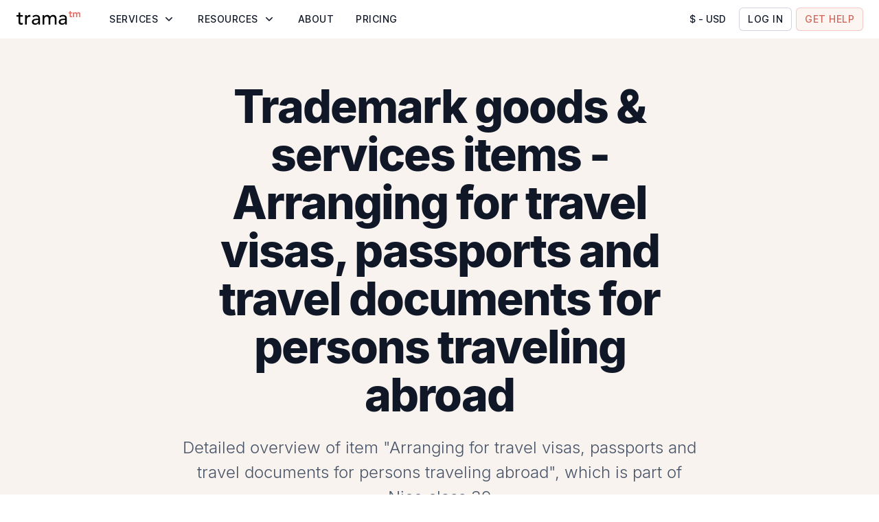

--- FILE ---
content_type: text/html; charset=utf-8
request_url: https://www.tramatm.com/class-assist/trademark-class/39/arranging-for-travel-visas-passports-and-travel-documents-for-persons-traveling-abroad
body_size: 94433
content:
<!DOCTYPE html><html lang="en"><head><meta charSet="utf-8" data-next-head=""/><meta name="viewport" content="width=device-width" data-next-head=""/><link rel="preload" href="/images/logo.svg" as="image" data-next-head=""/><link data-next-font="" rel="preconnect" href="/" crossorigin="anonymous"/><link rel="preload" href="/_next/static/css/3b0fe84a91c32157.css" as="style"/><link rel="stylesheet" href="/_next/static/css/3b0fe84a91c32157.css" data-n-g=""/><noscript data-n-css=""></noscript><script defer="" nomodule="" src="/_next/static/chunks/polyfills-42372ed130431b0a.js"></script><script src="/_next/static/chunks/webpack-9ebb2d3ad53e186d.js" defer=""></script><script src="/_next/static/chunks/framework-2a738cff9df39523.js" defer=""></script><script src="/_next/static/chunks/main-5db47c057eb78703.js" defer=""></script><script src="/_next/static/chunks/pages/_app-209e860170ff341f.js" defer=""></script><script src="/_next/static/chunks/1593-e2d4210ccfe1074d.js" defer=""></script><script src="/_next/static/chunks/9922-2ad7b5fc023e29bf.js" defer=""></script><script src="/_next/static/chunks/8781-d99af4a2243f9025.js" defer=""></script><script src="/_next/static/chunks/5682-ce943eee538004f7.js" defer=""></script><script src="/_next/static/chunks/7449-0b0573ba33a10584.js" defer=""></script><script src="/_next/static/chunks/660-9fc6ebd665556ea3.js" defer=""></script><script src="/_next/static/chunks/4847-67556cef739547e6.js" defer=""></script><script src="/_next/static/chunks/pages/class-assist/trademark-class/%5BclassCode%5D/%5Bitem%5D-bd25bfd6d22eb11c.js" defer=""></script><script src="/_next/static/8ThMRpmy6OXwIpTmiPaUR/_buildManifest.js" defer=""></script><script src="/_next/static/8ThMRpmy6OXwIpTmiPaUR/_ssgManifest.js" defer=""></script><style id="__jsx-38e8f6d5a8639bca">.image-wrapper.jsx-38e8f6d5a8639bca{display:block;position:relative;width:93px;height:24px}.small.jsx-38e8f6d5a8639bca{width:78px;height:20px}</style><style id="__jsx-4029652162">.logo.jsx-4029652162{-webkit-border-radius:5px;-moz-border-radius:5px;border-radius:5px;padding:4px 6px;-webkit-transition:background-color 200ms ease-in-out;-moz-transition:background-color 200ms ease-in-out;-o-transition:background-color 200ms ease-in-out;transition:background-color 200ms ease-in-out;margin-left:-6px}.logo.jsx-4029652162:hover{background-color:#E4E7EC}</style><style id="__jsx-845731154">.text.jsx-845731154{font-size: 14px; line-height: 20px; letter-spacing: 0.5px; text-transform: uppercase;;color:#101828;margin:0;font-style:normal}.left.jsx-845731154{text-align:left}.center.jsx-845731154{text-align:center}.right.jsx-845731154{text-align:right}.light.jsx-845731154{font-weight:300}.regular.jsx-845731154{font-weight:400}.medium.jsx-845731154{font-weight:500}.semibold.jsx-845731154{font-weight:600}.bold.jsx-845731154{font-weight:700}.extrabold.jsx-845731154{font-weight:800}.uppercase.jsx-845731154{text-transform:uppercase}.lowercase.jsx-845731154{text-transform:lowercase}.strikethrough.jsx-845731154{text-decoration:line-through}.underline.jsx-845731154{cursor:pointer;text-decoration:underline}.truncated.jsx-845731154{white-space:nowrap;overflow:hidden;-o-text-overflow:ellipsis;text-overflow:ellipsis}.truncated.jsx-845731154:not(.inline){width:100%}.truncated-rows.jsx-845731154{-o-text-overflow:ellipsis;text-overflow:ellipsis;overflow:hidden;display:-webkit-box;-webkit-line-clamp:undefined;-webkit-box-orient:vertical}.space-nowrap.jsx-845731154{white-space:nowrap}.space-pre-line.jsx-845731154{white-space:pre-line}.space-pre-wrap.jsx-845731154{white-space:pre-wrap}.wrap-break-word.jsx-845731154{word-wrap:break-word;overflow-wrap:break-word}.wrap-anywhere.jsx-845731154{word-wrap:anywhere;overflow-wrap:anywhere}.text-block.jsx-845731154{display:block}.text-inline-block.jsx-845731154{display:inline-block}@media (max-width: 767px){.text.mobile.jsx-845731154{undefined}}</style><style id="__jsx-3388808323">.icon.jsx-3388808323{display:-webkit-box;display:-webkit-flex;display:-moz-box;display:-ms-flexbox;display:flex;-webkit-box-align:center;-webkit-align-items:center;-moz-box-align:center;-ms-flex-align:center;align-items:center;-webkit-box-pack:center;-webkit-justify-content:center;-moz-box-pack:center;-ms-flex-pack:center;justify-content:center;width:20px;height:20px;-webkit-box-flex:0;-webkit-flex:0 0 20px;-moz-box-flex:0;-ms-flex:0 0 20px;flex:0 0 20px}</style><style id="__jsx-e1162ab029020bef">.icon svg{width:100%;height:auto}</style><style id="__jsx-12e7e20e4ef7aeea">.right.jsx-12e7e20e4ef7aeea{-webkit-transform:rotate(-90deg);-moz-transform:rotate(-90deg);-ms-transform:rotate(-90deg);-o-transform:rotate(-90deg);transform:rotate(-90deg)}.left.jsx-12e7e20e4ef7aeea{-webkit-transform:rotate(90deg);-moz-transform:rotate(90deg);-ms-transform:rotate(90deg);-o-transform:rotate(90deg);transform:rotate(90deg)}.top.jsx-12e7e20e4ef7aeea,.down.active.jsx-12e7e20e4ef7aeea{-webkit-transform:rotate(180deg);-moz-transform:rotate(180deg);-ms-transform:rotate(180deg);-o-transform:rotate(180deg);transform:rotate(180deg)}.right.active.jsx-12e7e20e4ef7aeea,.left.active.jsx-12e7e20e4ef7aeea{-webkit-transform:rotate(0deg);-moz-transform:rotate(0deg);-ms-transform:rotate(0deg);-o-transform:rotate(0deg);transform:rotate(0deg)}</style><style id="__jsx-3685437014">.motion-button-R18makkq6{position:relative;display:-webkit-inline-box;display:-webkit-inline-flex;display:-moz-inline-box;display:-ms-inline-flexbox;display:inline-flex;-webkit-box-pack:center;-webkit-justify-content:center;-moz-box-pack:center;-ms-flex-pack:center;justify-content:center;-webkit-box-align:center;-webkit-align-items:center;-moz-box-align:center;-ms-flex-align:center;align-items:center;text-align:center;height:100%;padding:12px 16px;-webkit-border-radius:8px;-moz-border-radius:8px;border-radius:8px;cursor:pointer;overflow:hidden}.motion-button-R18makkq6.disabled{cursor:default}.motion-button-R18makkq6.default{padding:0}.motion-button-R18makkq6.full-width{width:100%}.motion-button-R18makkq6.small:not(.default){-webkit-border-radius:5px;-moz-border-radius:5px;border-radius:5px;padding:6px 12px}.motion-button-R18makkq6.left{-webkit-box-orient:horizontal;-webkit-box-direction:reverse;-webkit-flex-direction:row-reverse;-moz-box-orient:horizontal;-moz-box-direction:reverse;-ms-flex-direction:row-reverse;flex-direction:row-reverse;-webkit-box-pack:center;-webkit-justify-content:center;-moz-box-pack:center;-ms-flex-pack:center;justify-content:center}.motion-button-R18makkq6-bg{position:absolute;top:0;left:0;width:100%;height:100%}.motion-button-R18makkq6-text{position:relative}.motion-button-R18makkq6.circular{padding:8px;-webkit-border-radius:50%;-moz-border-radius:50%;border-radius:50%}.motion-button-R18makkq6-icon{position:relative;margin-left:6px}.motion-button-R18makkq6.left .motion-button-R18makkq6-icon{margin-left:0;margin-right:8px}.motion-button-R18makkq6.circular .motion-button-R18makkq6-icon{margin:0}.motion-button-R18makkq6.hoverable{-webkit-border-radius:0;-moz-border-radius:0;border-radius:0}.motion-button-R18makkq6-underline{position:absolute;bottom:0;left:0;height:1px}@media (max-width: 767px){.motion-button-R18makkq6-icon{margin-left:8px}.motion-button-R18makkq6.left .motion-button-R18makkq6-icon{margin-right:8px}}</style><style id="__jsx-1223412419">.text.jsx-1223412419{font-size: 14px; line-height: 20px; letter-spacing: 0px;;color:#475467;margin:0;font-style:normal}.left.jsx-1223412419{text-align:left}.center.jsx-1223412419{text-align:center}.right.jsx-1223412419{text-align:right}.light.jsx-1223412419{font-weight:300}.regular.jsx-1223412419{font-weight:400}.medium.jsx-1223412419{font-weight:500}.semibold.jsx-1223412419{font-weight:600}.bold.jsx-1223412419{font-weight:700}.extrabold.jsx-1223412419{font-weight:800}.uppercase.jsx-1223412419{text-transform:uppercase}.lowercase.jsx-1223412419{text-transform:lowercase}.strikethrough.jsx-1223412419{text-decoration:line-through}.underline.jsx-1223412419{cursor:pointer;text-decoration:underline}.truncated.jsx-1223412419{white-space:nowrap;overflow:hidden;-o-text-overflow:ellipsis;text-overflow:ellipsis}.truncated.jsx-1223412419:not(.inline){width:100%}.truncated-rows.jsx-1223412419{-o-text-overflow:ellipsis;text-overflow:ellipsis;overflow:hidden;display:-webkit-box;-webkit-line-clamp:undefined;-webkit-box-orient:vertical}.space-nowrap.jsx-1223412419{white-space:nowrap}.space-pre-line.jsx-1223412419{white-space:pre-line}.space-pre-wrap.jsx-1223412419{white-space:pre-wrap}.wrap-break-word.jsx-1223412419{word-wrap:break-word;overflow-wrap:break-word}.wrap-anywhere.jsx-1223412419{word-wrap:anywhere;overflow-wrap:anywhere}.text-block.jsx-1223412419{display:block}.text-inline-block.jsx-1223412419{display:inline-block}@media (max-width: 767px){.text.mobile.jsx-1223412419{undefined}}</style><style id="__jsx-2373302178">.text.jsx-2373302178{font-size: 14px; line-height: 20px; letter-spacing: 0px;;color:#101828;margin:0;font-style:normal}.left.jsx-2373302178{text-align:left}.center.jsx-2373302178{text-align:center}.right.jsx-2373302178{text-align:right}.light.jsx-2373302178{font-weight:300}.regular.jsx-2373302178{font-weight:400}.medium.jsx-2373302178{font-weight:500}.semibold.jsx-2373302178{font-weight:600}.bold.jsx-2373302178{font-weight:700}.extrabold.jsx-2373302178{font-weight:800}.uppercase.jsx-2373302178{text-transform:uppercase}.lowercase.jsx-2373302178{text-transform:lowercase}.strikethrough.jsx-2373302178{text-decoration:line-through}.underline.jsx-2373302178{cursor:pointer;text-decoration:underline}.truncated.jsx-2373302178{white-space:nowrap;overflow:hidden;-o-text-overflow:ellipsis;text-overflow:ellipsis}.truncated.jsx-2373302178:not(.inline){width:100%}.truncated-rows.jsx-2373302178{-o-text-overflow:ellipsis;text-overflow:ellipsis;overflow:hidden;display:-webkit-box;-webkit-line-clamp:undefined;-webkit-box-orient:vertical}.space-nowrap.jsx-2373302178{white-space:nowrap}.space-pre-line.jsx-2373302178{white-space:pre-line}.space-pre-wrap.jsx-2373302178{white-space:pre-wrap}.wrap-break-word.jsx-2373302178{word-wrap:break-word;overflow-wrap:break-word}.wrap-anywhere.jsx-2373302178{word-wrap:anywhere;overflow-wrap:anywhere}.text-block.jsx-2373302178{display:block}.text-inline-block.jsx-2373302178{display:inline-block}@media (max-width: 767px){.text.mobile.jsx-2373302178{undefined}}</style><style id="__jsx-1754589317">.link.jsx-1754589317{display:-webkit-box;display:-webkit-flex;display:-moz-box;display:-ms-flexbox;display:flex;padding:16px;-webkit-border-radius:8px;-moz-border-radius:8px;border-radius:8px;-webkit-transition:background-color 200ms ease-in-out;-moz-transition:background-color 200ms ease-in-out;-o-transition:background-color 200ms ease-in-out;transition:background-color 200ms ease-in-out}.link.jsx-1754589317:hover{background-color:#E4E7EC}.highlighted.jsx-1754589317{background-color:#F9F3F0;margin-bottom:8px}.highlighted.jsx-1754589317:hover{background-color:#F4EFEB}.icon.jsx-1754589317{margin-right:8px}@media (max-width: 767px){.link.jsx-1754589317{padding:16px}}</style><style id="__jsx-2891785350">.link.jsx-2891785350{display:-webkit-box;display:-webkit-flex;display:-moz-box;display:-ms-flexbox;display:flex;padding:6px 12px;-webkit-border-radius:5px;-moz-border-radius:5px;border-radius:5px;-webkit-transition:background-color 200ms ease-in-out;-moz-transition:background-color 200ms ease-in-out;-o-transition:background-color 200ms ease-in-out;transition:background-color 200ms ease-in-out}.link.jsx-2891785350:hover{background-color:#E4E7EC}.highlighted.jsx-2891785350{background-color:#F9F3F0;margin-bottom:8px}.highlighted.jsx-2891785350:hover{background-color:#F4EFEB}.icon.jsx-2891785350{margin-right:8px}@media (max-width: 767px){.link.jsx-2891785350{padding:8px 12px}}</style><style id="__jsx-1697659317">.item.jsx-1697659317{-webkit-box-flex:1;-webkit-flex:1;-moz-box-flex:1;-ms-flex:1;flex:1}.item.jsx-1697659317:not(:last-child){max-width:320px}.item.jsx-1697659317+.item.jsx-1697659317{margin-left:32px}.title.jsx-1697659317{margin-left:12px;margin-bottom:16px}@media (max-width: 1199px){.item.jsx-1697659317:not(:last-child){max-width:100%}.item.jsx-1697659317+.item.jsx-1697659317{margin-left:0;margin-top:40px}}</style><style id="__jsx-2478653755">.text.jsx-2478653755{font-size: 14px; line-height: 20px; letter-spacing: 0.5px; text-transform: uppercase;;color:#CF6558;margin:0;font-style:normal}.left.jsx-2478653755{text-align:left}.center.jsx-2478653755{text-align:center}.right.jsx-2478653755{text-align:right}.light.jsx-2478653755{font-weight:300}.regular.jsx-2478653755{font-weight:400}.medium.jsx-2478653755{font-weight:500}.semibold.jsx-2478653755{font-weight:600}.bold.jsx-2478653755{font-weight:700}.extrabold.jsx-2478653755{font-weight:800}.uppercase.jsx-2478653755{text-transform:uppercase}.lowercase.jsx-2478653755{text-transform:lowercase}.strikethrough.jsx-2478653755{text-decoration:line-through}.underline.jsx-2478653755{cursor:pointer;text-decoration:underline}.truncated.jsx-2478653755{white-space:nowrap;overflow:hidden;-o-text-overflow:ellipsis;text-overflow:ellipsis}.truncated.jsx-2478653755:not(.inline){width:100%}.truncated-rows.jsx-2478653755{-o-text-overflow:ellipsis;text-overflow:ellipsis;overflow:hidden;display:-webkit-box;-webkit-line-clamp:undefined;-webkit-box-orient:vertical}.space-nowrap.jsx-2478653755{white-space:nowrap}.space-pre-line.jsx-2478653755{white-space:pre-line}.space-pre-wrap.jsx-2478653755{white-space:pre-wrap}.wrap-break-word.jsx-2478653755{word-wrap:break-word;overflow-wrap:break-word}.wrap-anywhere.jsx-2478653755{word-wrap:anywhere;overflow-wrap:anywhere}.text-block.jsx-2478653755{display:block}.text-inline-block.jsx-2478653755{display:inline-block}@media (max-width: 767px){.text.mobile.jsx-2478653755{undefined}}</style><style id="__jsx-cd554fae5e9f075">.left.jsx-cd554fae5e9f075{-webkit-transform:rotate(-180deg);-moz-transform:rotate(-180deg);-ms-transform:rotate(-180deg);-o-transform:rotate(-180deg);transform:rotate(-180deg)}</style><style id="__jsx-908798499">.motion-button-R19qm8makkq6{position:relative;display:-webkit-inline-box;display:-webkit-inline-flex;display:-moz-inline-box;display:-ms-inline-flexbox;display:inline-flex;-webkit-box-pack:center;-webkit-justify-content:center;-moz-box-pack:center;-ms-flex-pack:center;justify-content:center;-webkit-box-align:center;-webkit-align-items:center;-moz-box-align:center;-ms-flex-align:center;align-items:center;text-align:left;height:100%;padding:12px 16px;-webkit-border-radius:8px;-moz-border-radius:8px;border-radius:8px;cursor:pointer;overflow:hidden}.motion-button-R19qm8makkq6.disabled{cursor:default}.motion-button-R19qm8makkq6.default{padding:0}.motion-button-R19qm8makkq6.full-width{width:100%}.motion-button-R19qm8makkq6.small:not(.default){-webkit-border-radius:5px;-moz-border-radius:5px;border-radius:5px;padding:6px 12px}.motion-button-R19qm8makkq6.left{-webkit-box-orient:horizontal;-webkit-box-direction:reverse;-webkit-flex-direction:row-reverse;-moz-box-orient:horizontal;-moz-box-direction:reverse;-ms-flex-direction:row-reverse;flex-direction:row-reverse;-webkit-box-pack:center;-webkit-justify-content:center;-moz-box-pack:center;-ms-flex-pack:center;justify-content:center}.motion-button-R19qm8makkq6-bg{position:absolute;top:0;left:0;width:100%;height:100%}.motion-button-R19qm8makkq6-text{position:relative}.motion-button-R19qm8makkq6.circular{padding:8px;-webkit-border-radius:50%;-moz-border-radius:50%;border-radius:50%}.motion-button-R19qm8makkq6-icon{position:relative;margin-left:6px}.motion-button-R19qm8makkq6.left .motion-button-R19qm8makkq6-icon{margin-left:0;margin-right:8px}.motion-button-R19qm8makkq6.circular .motion-button-R19qm8makkq6-icon{margin:0}.motion-button-R19qm8makkq6.hoverable{-webkit-border-radius:0;-moz-border-radius:0;border-radius:0}.motion-button-R19qm8makkq6-underline{position:absolute;bottom:0;left:0;height:1px}@media (max-width: 767px){.motion-button-R19qm8makkq6-icon{margin-left:8px}.motion-button-R19qm8makkq6.left .motion-button-R19qm8makkq6-icon{margin-right:8px}}</style><style id="__jsx-468897465">.wrapper.jsx-468897465{display:-webkit-box;display:-webkit-flex;display:-moz-box;display:-ms-flexbox;display:flex}.list.jsx-468897465{-webkit-column-count:2;-moz-column-count:2;column-count:2;margin:0 -4px}.item.jsx-468897465{-webkit-box-flex:0;-webkit-flex:0 0 190px;-moz-box-flex:0;-ms-flex:0 0 190px;flex:0 0 190px;margin:0 4px}.button.jsx-468897465{margin-top:6px;padding-left:12px}@media (max-width: 1199px){.wrapper.jsx-468897465{display:block}}@media (max-width: 767px){.list.jsx-468897465{-webkit-column-count:1;-moz-column-count:1;column-count:1}}</style><style id="__jsx-1050000157">.container.jsx-1050000157{width:100%;max-width:-webkit-calc(1124px + 32px * 2);max-width:-moz-calc(1124px + 32px * 2);max-width:calc(1124px + 32px * 2);padding:0 32px;margin:0 auto}@media (max-width: 767px){.container.jsx-1050000157{padding:0 16px}}</style><style id="__jsx-3760958995">.submenu.jsx-3760958995{position:fixed;width:100%;top:44px;left:0;right:0;visibility:hidden;max-height:0;opacity:0;overflow:hidden;padding:48px 0 80px;background-color:#FFFFFF;-webkit-transition:visibility 300ms ease-in-out,opacity 300ms ease-in-out,max-height 300ms ease-in-out;-moz-transition:visibility 300ms ease-in-out,opacity 300ms ease-in-out,max-height 300ms ease-in-out;-o-transition:visibility 300ms ease-in-out,opacity 300ms ease-in-out,max-height 300ms ease-in-out;transition:visibility 300ms ease-in-out,opacity 300ms ease-in-out,max-height 300ms ease-in-out}.list.jsx-3760958995{display:-webkit-box;display:-webkit-flex;display:-moz-box;display:-ms-flexbox;display:flex}.visible.jsx-3760958995{visibility:visible;opacity:1;max-height:100%}@media (max-width: 1199px){.submenu.jsx-3760958995{position:relative;padding:0;top:0;-webkit-box-shadow:none;-moz-box-shadow:none;box-shadow:none}.list.jsx-3760958995{display:block;margin:16px -32px 48px}}@media (max-width: 767px){.list.jsx-3760958995{margin:16px -16px 48px}}</style><style id="__jsx-2414716750">.text.jsx-2414716750{font-size: 20px; line-height: 28px;;color:#101828;margin:0;font-style:normal}.left.jsx-2414716750{text-align:left}.center.jsx-2414716750{text-align:center}.right.jsx-2414716750{text-align:right}.light.jsx-2414716750{font-weight:300}.regular.jsx-2414716750{font-weight:400}.medium.jsx-2414716750{font-weight:500}.semibold.jsx-2414716750{font-weight:600}.bold.jsx-2414716750{font-weight:700}.extrabold.jsx-2414716750{font-weight:800}.uppercase.jsx-2414716750{text-transform:uppercase}.lowercase.jsx-2414716750{text-transform:lowercase}.strikethrough.jsx-2414716750{text-decoration:line-through}.underline.jsx-2414716750{cursor:pointer;text-decoration:underline}.truncated.jsx-2414716750{white-space:nowrap;overflow:hidden;-o-text-overflow:ellipsis;text-overflow:ellipsis}.truncated.jsx-2414716750:not(.inline){width:100%}.truncated-rows.jsx-2414716750{-o-text-overflow:ellipsis;text-overflow:ellipsis;overflow:hidden;display:-webkit-box;-webkit-line-clamp:undefined;-webkit-box-orient:vertical}.space-nowrap.jsx-2414716750{white-space:nowrap}.space-pre-line.jsx-2414716750{white-space:pre-line}.space-pre-wrap.jsx-2414716750{white-space:pre-wrap}.wrap-break-word.jsx-2414716750{word-wrap:break-word;overflow-wrap:break-word}.wrap-anywhere.jsx-2414716750{word-wrap:anywhere;overflow-wrap:anywhere}.text-block.jsx-2414716750{display:block}.text-inline-block.jsx-2414716750{display:inline-block}@media (max-width: 767px){.text.mobile.jsx-2414716750{font-size: 18px; line-height: 24px;}}</style><style id="__jsx-2306462360">.motion-button-R19qmcmakkq6{position:relative;display:-webkit-inline-box;display:-webkit-inline-flex;display:-moz-inline-box;display:-ms-inline-flexbox;display:inline-flex;-webkit-box-pack:center;-webkit-justify-content:center;-moz-box-pack:center;-ms-flex-pack:center;justify-content:center;-webkit-box-align:center;-webkit-align-items:center;-moz-box-align:center;-ms-flex-align:center;align-items:center;text-align:left;height:100%;padding:12px 16px;-webkit-border-radius:8px;-moz-border-radius:8px;border-radius:8px;cursor:pointer;overflow:hidden}.motion-button-R19qmcmakkq6.disabled{cursor:default}.motion-button-R19qmcmakkq6.default{padding:0}.motion-button-R19qmcmakkq6.full-width{width:100%}.motion-button-R19qmcmakkq6.small:not(.default){-webkit-border-radius:5px;-moz-border-radius:5px;border-radius:5px;padding:6px 12px}.motion-button-R19qmcmakkq6.left{-webkit-box-orient:horizontal;-webkit-box-direction:reverse;-webkit-flex-direction:row-reverse;-moz-box-orient:horizontal;-moz-box-direction:reverse;-ms-flex-direction:row-reverse;flex-direction:row-reverse;-webkit-box-pack:center;-webkit-justify-content:center;-moz-box-pack:center;-ms-flex-pack:center;justify-content:center}.motion-button-R19qmcmakkq6-bg{position:absolute;top:0;left:0;width:100%;height:100%}.motion-button-R19qmcmakkq6-text{position:relative}.motion-button-R19qmcmakkq6.circular{padding:8px;-webkit-border-radius:50%;-moz-border-radius:50%;border-radius:50%}.motion-button-R19qmcmakkq6-icon{position:relative;margin-left:6px}.motion-button-R19qmcmakkq6.left .motion-button-R19qmcmakkq6-icon{margin-left:0;margin-right:8px}.motion-button-R19qmcmakkq6.circular .motion-button-R19qmcmakkq6-icon{margin:0}.motion-button-R19qmcmakkq6.hoverable{-webkit-border-radius:0;-moz-border-radius:0;border-radius:0}.motion-button-R19qmcmakkq6-underline{position:absolute;bottom:0;left:0;height:1px}@media (max-width: 767px){.motion-button-R19qmcmakkq6-icon{margin-left:8px}.motion-button-R19qmcmakkq6.left .motion-button-R19qmcmakkq6-icon{margin-right:8px}}</style><style id="__jsx-2560445219">.mobile.jsx-2560445219{display:none}.overlay.jsx-2560445219{width:100%;height:100%;position:fixed;top:44px;right:0px;left:0px;visibility:hidden;opacity:0;background-color:transparent;-webkit-transition:visibility 300ms ease-in-out,opacity 300ms ease-in-out,background-color 300ms ease-in-out;-moz-transition:visibility 300ms ease-in-out,opacity 300ms ease-in-out,background-color 300ms ease-in-out;-o-transition:visibility 300ms ease-in-out,opacity 300ms ease-in-out,background-color 300ms ease-in-out;transition:visibility 300ms ease-in-out,opacity 300ms ease-in-out,background-color 300ms ease-in-out}.visible.jsx-2560445219{opacity:1;visibility:visible;background-color:rgba(0,0,0,.1)}@media (max-width: 1199px){.item.jsx-2560445219{border-bottom:1px solid #E4E7EC}.desktop.jsx-2560445219{display:none}.mobile.jsx-2560445219{display:block}.label.jsx-2560445219{display:-webkit-box;display:-webkit-flex;display:-moz-box;display:-ms-flexbox;display:flex;-webkit-box-align:center;-webkit-align-items:center;-moz-box-align:center;-ms-flex-align:center;align-items:center;-webkit-box-pack:justify;-webkit-justify-content:space-between;-moz-box-pack:justify;-ms-flex-pack:justify;justify-content:space-between;padding:24px 0;cursor:pointer}}@media (max-width: 767px){.label.jsx-2560445219{padding:16px 0}}</style><style id="__jsx-2541862444">.motion-button-R196akkq6{position:relative;display:-webkit-inline-box;display:-webkit-inline-flex;display:-moz-inline-box;display:-ms-inline-flexbox;display:inline-flex;-webkit-box-pack:center;-webkit-justify-content:center;-moz-box-pack:center;-ms-flex-pack:center;justify-content:center;-webkit-box-align:center;-webkit-align-items:center;-moz-box-align:center;-ms-flex-align:center;align-items:center;text-align:center;height:100%;padding:12px 16px;-webkit-border-radius:8px;-moz-border-radius:8px;border-radius:8px;cursor:pointer;overflow:hidden}.motion-button-R196akkq6.disabled{cursor:default}.motion-button-R196akkq6.default{padding:0}.motion-button-R196akkq6.full-width{width:100%}.motion-button-R196akkq6.small:not(.default){-webkit-border-radius:5px;-moz-border-radius:5px;border-radius:5px;padding:6px 12px}.motion-button-R196akkq6.left{-webkit-box-orient:horizontal;-webkit-box-direction:reverse;-webkit-flex-direction:row-reverse;-moz-box-orient:horizontal;-moz-box-direction:reverse;-ms-flex-direction:row-reverse;flex-direction:row-reverse;-webkit-box-pack:center;-webkit-justify-content:center;-moz-box-pack:center;-ms-flex-pack:center;justify-content:center}.motion-button-R196akkq6-bg{position:absolute;top:0;left:0;width:100%;height:100%}.motion-button-R196akkq6-text{position:relative}.motion-button-R196akkq6.circular{padding:8px;-webkit-border-radius:50%;-moz-border-radius:50%;border-radius:50%}.motion-button-R196akkq6-icon{position:relative;margin-left:6px}.motion-button-R196akkq6.left .motion-button-R196akkq6-icon{margin-left:0;margin-right:8px}.motion-button-R196akkq6.circular .motion-button-R196akkq6-icon{margin:0}.motion-button-R196akkq6.hoverable{-webkit-border-radius:0;-moz-border-radius:0;border-radius:0}.motion-button-R196akkq6-underline{position:absolute;bottom:0;left:0;height:1px}@media (max-width: 767px){.motion-button-R196akkq6-icon{margin-left:8px}.motion-button-R196akkq6.left .motion-button-R196akkq6-icon{margin-right:8px}}</style><style id="__jsx-3244226879">.text.jsx-3244226879{font-size: 24px; line-height: 32px; letter-spacing: -0.3px;;color:#101828;margin:0;font-style:normal}.left.jsx-3244226879{text-align:left}.center.jsx-3244226879{text-align:center}.right.jsx-3244226879{text-align:right}.light.jsx-3244226879{font-weight:300}.regular.jsx-3244226879{font-weight:400}.medium.jsx-3244226879{font-weight:500}.semibold.jsx-3244226879{font-weight:600}.bold.jsx-3244226879{font-weight:700}.extrabold.jsx-3244226879{font-weight:800}.uppercase.jsx-3244226879{text-transform:uppercase}.lowercase.jsx-3244226879{text-transform:lowercase}.strikethrough.jsx-3244226879{text-decoration:line-through}.underline.jsx-3244226879{cursor:pointer;text-decoration:underline}.truncated.jsx-3244226879{white-space:nowrap;overflow:hidden;-o-text-overflow:ellipsis;text-overflow:ellipsis}.truncated.jsx-3244226879:not(.inline){width:100%}.truncated-rows.jsx-3244226879{-o-text-overflow:ellipsis;text-overflow:ellipsis;overflow:hidden;display:-webkit-box;-webkit-line-clamp:undefined;-webkit-box-orient:vertical}.space-nowrap.jsx-3244226879{white-space:nowrap}.space-pre-line.jsx-3244226879{white-space:pre-line}.space-pre-wrap.jsx-3244226879{white-space:pre-wrap}.wrap-break-word.jsx-3244226879{word-wrap:break-word;overflow-wrap:break-word}.wrap-anywhere.jsx-3244226879{word-wrap:anywhere;overflow-wrap:anywhere}.text-block.jsx-3244226879{display:block}.text-inline-block.jsx-3244226879{display:inline-block}@media (max-width: 767px){.text.mobile.jsx-3244226879{font-size: 20px; line-height: 30px; letter-spacing: 0px;}}</style><style id="__jsx-1659005829">.text.jsx-1659005829{font-size: 16px; line-height: 24px; letter-spacing: 0px;;color:#475467;margin:0;font-style:normal}.left.jsx-1659005829{text-align:left}.center.jsx-1659005829{text-align:center}.right.jsx-1659005829{text-align:right}.light.jsx-1659005829{font-weight:300}.regular.jsx-1659005829{font-weight:400}.medium.jsx-1659005829{font-weight:500}.semibold.jsx-1659005829{font-weight:600}.bold.jsx-1659005829{font-weight:700}.extrabold.jsx-1659005829{font-weight:800}.uppercase.jsx-1659005829{text-transform:uppercase}.lowercase.jsx-1659005829{text-transform:lowercase}.strikethrough.jsx-1659005829{text-decoration:line-through}.underline.jsx-1659005829{cursor:pointer;text-decoration:underline}.truncated.jsx-1659005829{white-space:nowrap;overflow:hidden;-o-text-overflow:ellipsis;text-overflow:ellipsis}.truncated.jsx-1659005829:not(.inline){width:100%}.truncated-rows.jsx-1659005829{-o-text-overflow:ellipsis;text-overflow:ellipsis;overflow:hidden;display:-webkit-box;-webkit-line-clamp:undefined;-webkit-box-orient:vertical}.space-nowrap.jsx-1659005829{white-space:nowrap}.space-pre-line.jsx-1659005829{white-space:pre-line}.space-pre-wrap.jsx-1659005829{white-space:pre-wrap}.wrap-break-word.jsx-1659005829{word-wrap:break-word;overflow-wrap:break-word}.wrap-anywhere.jsx-1659005829{word-wrap:anywhere;overflow-wrap:anywhere}.text-block.jsx-1659005829{display:block}.text-inline-block.jsx-1659005829{display:inline-block}@media (max-width: 767px){.text.mobile.jsx-1659005829{undefined}}</style><style id="__jsx-3249016963">.intro.jsx-3249016963{width:100%;max-width:240px;margin-right:48px}.image.jsx-3249016963{position:relative;width:125px;height:80px;margin-bottom:12px}.description.jsx-3249016963{margin-top:8px}.list.jsx-3249016963{display:-webkit-box;display:-webkit-flex;display:-moz-box;display:-ms-flexbox;display:flex;-webkit-flex-wrap:wrap;-ms-flex-wrap:wrap;flex-wrap:wrap;margin:-4px;margin-right:-8px}.item.jsx-3249016963{width:100%;max-width:-webkit-calc(100% / 3 - 8px);max-width:-moz-calc(100% / 3 - 8px);max-width:calc(100% / 3 - 8px);margin:4px}@media (max-width: 1199px){.intro.jsx-3249016963{max-width:inherit;margin-right:0}.list.jsx-3249016963{margin-top:16px}.desktop-title.jsx-3249016963{display:none}.description.jsx-3249016963{margin-top:24px}}@media (max-width: 949px){.item.jsx-3249016963{max-width:-webkit-calc(100% / 2 - 8px);max-width:-moz-calc(100% / 2 - 8px);max-width:calc(100% / 2 - 8px)}}@media (max-width: 767px){.item.jsx-3249016963{max-width:-webkit-calc(100% - 8px);max-width:-moz-calc(100% - 8px);max-width:calc(100% - 8px)}}</style><style id="__jsx-2158251210">.motion-button-R5makkq6{position:relative;display:-webkit-inline-box;display:-webkit-inline-flex;display:-moz-inline-box;display:-ms-inline-flexbox;display:inline-flex;-webkit-box-pack:center;-webkit-justify-content:center;-moz-box-pack:center;-ms-flex-pack:center;justify-content:center;-webkit-box-align:center;-webkit-align-items:center;-moz-box-align:center;-ms-flex-align:center;align-items:center;text-align:center;height:100%;padding:12px 16px;-webkit-border-radius:8px;-moz-border-radius:8px;border-radius:8px;cursor:pointer;overflow:hidden}.motion-button-R5makkq6.disabled{cursor:default}.motion-button-R5makkq6.default{padding:0}.motion-button-R5makkq6.full-width{width:100%}.motion-button-R5makkq6.small:not(.default){-webkit-border-radius:5px;-moz-border-radius:5px;border-radius:5px;padding:6px 12px}.motion-button-R5makkq6.left{-webkit-box-orient:horizontal;-webkit-box-direction:reverse;-webkit-flex-direction:row-reverse;-moz-box-orient:horizontal;-moz-box-direction:reverse;-ms-flex-direction:row-reverse;flex-direction:row-reverse;-webkit-box-pack:center;-webkit-justify-content:center;-moz-box-pack:center;-ms-flex-pack:center;justify-content:center}.motion-button-R5makkq6-bg{position:absolute;top:0;left:0;width:100%;height:100%}.motion-button-R5makkq6-text{position:relative}.motion-button-R5makkq6.circular{padding:8px;-webkit-border-radius:50%;-moz-border-radius:50%;border-radius:50%}.motion-button-R5makkq6-icon{position:relative;margin-left:6px}.motion-button-R5makkq6.left .motion-button-R5makkq6-icon{margin-left:0;margin-right:8px}.motion-button-R5makkq6.circular .motion-button-R5makkq6-icon{margin:0}.motion-button-R5makkq6.hoverable{-webkit-border-radius:0;-moz-border-radius:0;border-radius:0}.motion-button-R5makkq6-underline{position:absolute;bottom:0;left:0;height:1px}@media (max-width: 767px){.motion-button-R5makkq6-icon{margin-left:8px}.motion-button-R5makkq6.left .motion-button-R5makkq6-icon{margin-right:8px}}</style><style id="__jsx-2985455297">.mobile.jsx-2985455297{display:none}@media (max-width: 1199px){.link.jsx-2985455297{display:block;padding:24px 0;border-bottom:1px solid #E4E7EC}.desktop.jsx-2985455297{display:none}.mobile.jsx-2985455297{display:block}}@media (max-width: 767px){.link.jsx-2985455297{padding:16px 0}}</style><style id="__jsx-2629049458">.motion-button-R66akkq6{position:relative;display:-webkit-inline-box;display:-webkit-inline-flex;display:-moz-inline-box;display:-ms-inline-flexbox;display:inline-flex;-webkit-box-pack:center;-webkit-justify-content:center;-moz-box-pack:center;-ms-flex-pack:center;justify-content:center;-webkit-box-align:center;-webkit-align-items:center;-moz-box-align:center;-ms-flex-align:center;align-items:center;text-align:center;height:100%;padding:12px 16px;-webkit-border-radius:8px;-moz-border-radius:8px;border-radius:8px;cursor:pointer;overflow:hidden}.motion-button-R66akkq6.disabled{cursor:default}.motion-button-R66akkq6.default{padding:0}.motion-button-R66akkq6.full-width{width:100%}.motion-button-R66akkq6.small:not(.default){-webkit-border-radius:5px;-moz-border-radius:5px;border-radius:5px;padding:6px 12px}.motion-button-R66akkq6.left{-webkit-box-orient:horizontal;-webkit-box-direction:reverse;-webkit-flex-direction:row-reverse;-moz-box-orient:horizontal;-moz-box-direction:reverse;-ms-flex-direction:row-reverse;flex-direction:row-reverse;-webkit-box-pack:center;-webkit-justify-content:center;-moz-box-pack:center;-ms-flex-pack:center;justify-content:center}.motion-button-R66akkq6-bg{position:absolute;top:0;left:0;width:100%;height:100%}.motion-button-R66akkq6-text{position:relative}.motion-button-R66akkq6.circular{padding:8px;-webkit-border-radius:50%;-moz-border-radius:50%;border-radius:50%}.motion-button-R66akkq6-icon{position:relative;margin-left:6px}.motion-button-R66akkq6.left .motion-button-R66akkq6-icon{margin-left:0;margin-right:8px}.motion-button-R66akkq6.circular .motion-button-R66akkq6-icon{margin:0}.motion-button-R66akkq6.hoverable{-webkit-border-radius:0;-moz-border-radius:0;border-radius:0}.motion-button-R66akkq6-underline{position:absolute;bottom:0;left:0;height:1px}@media (max-width: 767px){.motion-button-R66akkq6-icon{margin-left:8px}.motion-button-R66akkq6.left .motion-button-R66akkq6-icon{margin-right:8px}}</style><style id="__jsx-2691799626">.motion-button-R18qakkq6{position:relative;display:-webkit-inline-box;display:-webkit-inline-flex;display:-moz-inline-box;display:-ms-inline-flexbox;display:inline-flex;-webkit-box-pack:center;-webkit-justify-content:center;-moz-box-pack:center;-ms-flex-pack:center;justify-content:center;-webkit-box-align:center;-webkit-align-items:center;-moz-box-align:center;-ms-flex-align:center;align-items:center;text-align:center;height:100%;padding:12px 16px;-webkit-border-radius:8px;-moz-border-radius:8px;border-radius:8px;cursor:pointer;overflow:hidden}.motion-button-R18qakkq6.disabled{cursor:default}.motion-button-R18qakkq6.default{padding:0}.motion-button-R18qakkq6.full-width{width:100%}.motion-button-R18qakkq6.small:not(.default){-webkit-border-radius:5px;-moz-border-radius:5px;border-radius:5px;padding:6px 12px}.motion-button-R18qakkq6.left{-webkit-box-orient:horizontal;-webkit-box-direction:reverse;-webkit-flex-direction:row-reverse;-moz-box-orient:horizontal;-moz-box-direction:reverse;-ms-flex-direction:row-reverse;flex-direction:row-reverse;-webkit-box-pack:center;-webkit-justify-content:center;-moz-box-pack:center;-ms-flex-pack:center;justify-content:center}.motion-button-R18qakkq6-bg{position:absolute;top:0;left:0;width:100%;height:100%}.motion-button-R18qakkq6-text{position:relative}.motion-button-R18qakkq6.circular{padding:8px;-webkit-border-radius:50%;-moz-border-radius:50%;border-radius:50%}.motion-button-R18qakkq6-icon{position:relative;margin-left:6px}.motion-button-R18qakkq6.left .motion-button-R18qakkq6-icon{margin-left:0;margin-right:8px}.motion-button-R18qakkq6.circular .motion-button-R18qakkq6-icon{margin:0}.motion-button-R18qakkq6.hoverable{-webkit-border-radius:0;-moz-border-radius:0;border-radius:0}.motion-button-R18qakkq6-underline{position:absolute;bottom:0;left:0;height:1px}@media (max-width: 767px){.motion-button-R18qakkq6-icon{margin-left:8px}.motion-button-R18qakkq6.left .motion-button-R18qakkq6-icon{margin-right:8px}}</style><style id="__jsx-1475378751">.motion-button-R19qm8qakkq6{position:relative;display:-webkit-inline-box;display:-webkit-inline-flex;display:-moz-inline-box;display:-ms-inline-flexbox;display:inline-flex;-webkit-box-pack:center;-webkit-justify-content:center;-moz-box-pack:center;-ms-flex-pack:center;justify-content:center;-webkit-box-align:center;-webkit-align-items:center;-moz-box-align:center;-ms-flex-align:center;align-items:center;text-align:left;height:100%;padding:12px 16px;-webkit-border-radius:8px;-moz-border-radius:8px;border-radius:8px;cursor:pointer;overflow:hidden}.motion-button-R19qm8qakkq6.disabled{cursor:default}.motion-button-R19qm8qakkq6.default{padding:0}.motion-button-R19qm8qakkq6.full-width{width:100%}.motion-button-R19qm8qakkq6.small:not(.default){-webkit-border-radius:5px;-moz-border-radius:5px;border-radius:5px;padding:6px 12px}.motion-button-R19qm8qakkq6.left{-webkit-box-orient:horizontal;-webkit-box-direction:reverse;-webkit-flex-direction:row-reverse;-moz-box-orient:horizontal;-moz-box-direction:reverse;-ms-flex-direction:row-reverse;flex-direction:row-reverse;-webkit-box-pack:center;-webkit-justify-content:center;-moz-box-pack:center;-ms-flex-pack:center;justify-content:center}.motion-button-R19qm8qakkq6-bg{position:absolute;top:0;left:0;width:100%;height:100%}.motion-button-R19qm8qakkq6-text{position:relative}.motion-button-R19qm8qakkq6.circular{padding:8px;-webkit-border-radius:50%;-moz-border-radius:50%;border-radius:50%}.motion-button-R19qm8qakkq6-icon{position:relative;margin-left:6px}.motion-button-R19qm8qakkq6.left .motion-button-R19qm8qakkq6-icon{margin-left:0;margin-right:8px}.motion-button-R19qm8qakkq6.circular .motion-button-R19qm8qakkq6-icon{margin:0}.motion-button-R19qm8qakkq6.hoverable{-webkit-border-radius:0;-moz-border-radius:0;border-radius:0}.motion-button-R19qm8qakkq6-underline{position:absolute;bottom:0;left:0;height:1px}@media (max-width: 767px){.motion-button-R19qm8qakkq6-icon{margin-left:8px}.motion-button-R19qm8qakkq6.left .motion-button-R19qm8qakkq6-icon{margin-right:8px}}</style><style id="__jsx-4027015812">.motion-button-R19qmcqakkq6{position:relative;display:-webkit-inline-box;display:-webkit-inline-flex;display:-moz-inline-box;display:-ms-inline-flexbox;display:inline-flex;-webkit-box-pack:center;-webkit-justify-content:center;-moz-box-pack:center;-ms-flex-pack:center;justify-content:center;-webkit-box-align:center;-webkit-align-items:center;-moz-box-align:center;-ms-flex-align:center;align-items:center;text-align:left;height:100%;padding:12px 16px;-webkit-border-radius:8px;-moz-border-radius:8px;border-radius:8px;cursor:pointer;overflow:hidden}.motion-button-R19qmcqakkq6.disabled{cursor:default}.motion-button-R19qmcqakkq6.default{padding:0}.motion-button-R19qmcqakkq6.full-width{width:100%}.motion-button-R19qmcqakkq6.small:not(.default){-webkit-border-radius:5px;-moz-border-radius:5px;border-radius:5px;padding:6px 12px}.motion-button-R19qmcqakkq6.left{-webkit-box-orient:horizontal;-webkit-box-direction:reverse;-webkit-flex-direction:row-reverse;-moz-box-orient:horizontal;-moz-box-direction:reverse;-ms-flex-direction:row-reverse;flex-direction:row-reverse;-webkit-box-pack:center;-webkit-justify-content:center;-moz-box-pack:center;-ms-flex-pack:center;justify-content:center}.motion-button-R19qmcqakkq6-bg{position:absolute;top:0;left:0;width:100%;height:100%}.motion-button-R19qmcqakkq6-text{position:relative}.motion-button-R19qmcqakkq6.circular{padding:8px;-webkit-border-radius:50%;-moz-border-radius:50%;border-radius:50%}.motion-button-R19qmcqakkq6-icon{position:relative;margin-left:6px}.motion-button-R19qmcqakkq6.left .motion-button-R19qmcqakkq6-icon{margin-left:0;margin-right:8px}.motion-button-R19qmcqakkq6.circular .motion-button-R19qmcqakkq6-icon{margin:0}.motion-button-R19qmcqakkq6.hoverable{-webkit-border-radius:0;-moz-border-radius:0;border-radius:0}.motion-button-R19qmcqakkq6-underline{position:absolute;bottom:0;left:0;height:1px}@media (max-width: 767px){.motion-button-R19qmcqakkq6-icon{margin-left:8px}.motion-button-R19qmcqakkq6.left .motion-button-R19qmcqakkq6-icon{margin-right:8px}}</style><style id="__jsx-1149410619">.motion-button-R19aakkq6{position:relative;display:-webkit-inline-box;display:-webkit-inline-flex;display:-moz-inline-box;display:-ms-inline-flexbox;display:inline-flex;-webkit-box-pack:center;-webkit-justify-content:center;-moz-box-pack:center;-ms-flex-pack:center;justify-content:center;-webkit-box-align:center;-webkit-align-items:center;-moz-box-align:center;-ms-flex-align:center;align-items:center;text-align:center;height:100%;padding:12px 16px;-webkit-border-radius:8px;-moz-border-radius:8px;border-radius:8px;cursor:pointer;overflow:hidden}.motion-button-R19aakkq6.disabled{cursor:default}.motion-button-R19aakkq6.default{padding:0}.motion-button-R19aakkq6.full-width{width:100%}.motion-button-R19aakkq6.small:not(.default){-webkit-border-radius:5px;-moz-border-radius:5px;border-radius:5px;padding:6px 12px}.motion-button-R19aakkq6.left{-webkit-box-orient:horizontal;-webkit-box-direction:reverse;-webkit-flex-direction:row-reverse;-moz-box-orient:horizontal;-moz-box-direction:reverse;-ms-flex-direction:row-reverse;flex-direction:row-reverse;-webkit-box-pack:center;-webkit-justify-content:center;-moz-box-pack:center;-ms-flex-pack:center;justify-content:center}.motion-button-R19aakkq6-bg{position:absolute;top:0;left:0;width:100%;height:100%}.motion-button-R19aakkq6-text{position:relative}.motion-button-R19aakkq6.circular{padding:8px;-webkit-border-radius:50%;-moz-border-radius:50%;border-radius:50%}.motion-button-R19aakkq6-icon{position:relative;margin-left:6px}.motion-button-R19aakkq6.left .motion-button-R19aakkq6-icon{margin-left:0;margin-right:8px}.motion-button-R19aakkq6.circular .motion-button-R19aakkq6-icon{margin:0}.motion-button-R19aakkq6.hoverable{-webkit-border-radius:0;-moz-border-radius:0;border-radius:0}.motion-button-R19aakkq6-underline{position:absolute;bottom:0;left:0;height:1px}@media (max-width: 767px){.motion-button-R19aakkq6-icon{margin-left:8px}.motion-button-R19aakkq6.left .motion-button-R19aakkq6-icon{margin-right:8px}}</style><style id="__jsx-1738292438">.motion-button-R5qakkq6{position:relative;display:-webkit-inline-box;display:-webkit-inline-flex;display:-moz-inline-box;display:-ms-inline-flexbox;display:inline-flex;-webkit-box-pack:center;-webkit-justify-content:center;-moz-box-pack:center;-ms-flex-pack:center;justify-content:center;-webkit-box-align:center;-webkit-align-items:center;-moz-box-align:center;-ms-flex-align:center;align-items:center;text-align:center;height:100%;padding:12px 16px;-webkit-border-radius:8px;-moz-border-radius:8px;border-radius:8px;cursor:pointer;overflow:hidden}.motion-button-R5qakkq6.disabled{cursor:default}.motion-button-R5qakkq6.default{padding:0}.motion-button-R5qakkq6.full-width{width:100%}.motion-button-R5qakkq6.small:not(.default){-webkit-border-radius:5px;-moz-border-radius:5px;border-radius:5px;padding:6px 12px}.motion-button-R5qakkq6.left{-webkit-box-orient:horizontal;-webkit-box-direction:reverse;-webkit-flex-direction:row-reverse;-moz-box-orient:horizontal;-moz-box-direction:reverse;-ms-flex-direction:row-reverse;flex-direction:row-reverse;-webkit-box-pack:center;-webkit-justify-content:center;-moz-box-pack:center;-ms-flex-pack:center;justify-content:center}.motion-button-R5qakkq6-bg{position:absolute;top:0;left:0;width:100%;height:100%}.motion-button-R5qakkq6-text{position:relative}.motion-button-R5qakkq6.circular{padding:8px;-webkit-border-radius:50%;-moz-border-radius:50%;border-radius:50%}.motion-button-R5qakkq6-icon{position:relative;margin-left:6px}.motion-button-R5qakkq6.left .motion-button-R5qakkq6-icon{margin-left:0;margin-right:8px}.motion-button-R5qakkq6.circular .motion-button-R5qakkq6-icon{margin:0}.motion-button-R5qakkq6.hoverable{-webkit-border-radius:0;-moz-border-radius:0;border-radius:0}.motion-button-R5qakkq6-underline{position:absolute;bottom:0;left:0;height:1px}@media (max-width: 767px){.motion-button-R5qakkq6-icon{margin-left:8px}.motion-button-R5qakkq6.left .motion-button-R5qakkq6-icon{margin-right:8px}}</style><style id="__jsx-3758566053">.motion-button-R6aakkq6{position:relative;display:-webkit-inline-box;display:-webkit-inline-flex;display:-moz-inline-box;display:-ms-inline-flexbox;display:inline-flex;-webkit-box-pack:center;-webkit-justify-content:center;-moz-box-pack:center;-ms-flex-pack:center;justify-content:center;-webkit-box-align:center;-webkit-align-items:center;-moz-box-align:center;-ms-flex-align:center;align-items:center;text-align:center;height:100%;padding:12px 16px;-webkit-border-radius:8px;-moz-border-radius:8px;border-radius:8px;cursor:pointer;overflow:hidden}.motion-button-R6aakkq6.disabled{cursor:default}.motion-button-R6aakkq6.default{padding:0}.motion-button-R6aakkq6.full-width{width:100%}.motion-button-R6aakkq6.small:not(.default){-webkit-border-radius:5px;-moz-border-radius:5px;border-radius:5px;padding:6px 12px}.motion-button-R6aakkq6.left{-webkit-box-orient:horizontal;-webkit-box-direction:reverse;-webkit-flex-direction:row-reverse;-moz-box-orient:horizontal;-moz-box-direction:reverse;-ms-flex-direction:row-reverse;flex-direction:row-reverse;-webkit-box-pack:center;-webkit-justify-content:center;-moz-box-pack:center;-ms-flex-pack:center;justify-content:center}.motion-button-R6aakkq6-bg{position:absolute;top:0;left:0;width:100%;height:100%}.motion-button-R6aakkq6-text{position:relative}.motion-button-R6aakkq6.circular{padding:8px;-webkit-border-radius:50%;-moz-border-radius:50%;border-radius:50%}.motion-button-R6aakkq6-icon{position:relative;margin-left:6px}.motion-button-R6aakkq6.left .motion-button-R6aakkq6-icon{margin-left:0;margin-right:8px}.motion-button-R6aakkq6.circular .motion-button-R6aakkq6-icon{margin:0}.motion-button-R6aakkq6.hoverable{-webkit-border-radius:0;-moz-border-radius:0;border-radius:0}.motion-button-R6aakkq6-underline{position:absolute;bottom:0;left:0;height:1px}@media (max-width: 767px){.motion-button-R6aakkq6-icon{margin-left:8px}.motion-button-R6aakkq6.left .motion-button-R6aakkq6-icon{margin-right:8px}}</style><style id="__jsx-1316687888">.list.jsx-1316687888{display:-webkit-box;display:-webkit-flex;display:-moz-box;display:-ms-flexbox;display:flex;-webkit-box-align:center;-webkit-align-items:center;-moz-box-align:center;-ms-flex-align:center;align-items:center;margin-left:24px}.item.jsx-1316687888+.item.jsx-1316687888{margin-left:8px}.mobile.jsx-1316687888{display:none}@media (max-width: 1199px){.list.jsx-1316687888{display:block;margin-left:0}.desktop.jsx-1316687888{display:none}.mobile.jsx-1316687888{display:block}}</style><style id="__jsx-73637699">.motion-button-R9ikkq6{position:relative;display:-webkit-inline-box;display:-webkit-inline-flex;display:-moz-inline-box;display:-ms-inline-flexbox;display:inline-flex;-webkit-box-pack:center;-webkit-justify-content:center;-moz-box-pack:center;-ms-flex-pack:center;justify-content:center;-webkit-box-align:center;-webkit-align-items:center;-moz-box-align:center;-ms-flex-align:center;align-items:center;text-align:center;height:100%;padding:12px 16px;-webkit-border-radius:8px;-moz-border-radius:8px;border-radius:8px;cursor:pointer;overflow:hidden}.motion-button-R9ikkq6.disabled{cursor:default}.motion-button-R9ikkq6.default{padding:0}.motion-button-R9ikkq6.full-width{width:100%}.motion-button-R9ikkq6.small:not(.default){-webkit-border-radius:5px;-moz-border-radius:5px;border-radius:5px;padding:6px 12px}.motion-button-R9ikkq6.left{-webkit-box-orient:horizontal;-webkit-box-direction:reverse;-webkit-flex-direction:row-reverse;-moz-box-orient:horizontal;-moz-box-direction:reverse;-ms-flex-direction:row-reverse;flex-direction:row-reverse;-webkit-box-pack:center;-webkit-justify-content:center;-moz-box-pack:center;-ms-flex-pack:center;justify-content:center}.motion-button-R9ikkq6-bg{position:absolute;top:0;left:0;width:100%;height:100%}.motion-button-R9ikkq6-text{position:relative}.motion-button-R9ikkq6.circular{padding:8px;-webkit-border-radius:50%;-moz-border-radius:50%;border-radius:50%}.motion-button-R9ikkq6-icon{position:relative;margin-left:6px}.motion-button-R9ikkq6.left .motion-button-R9ikkq6-icon{margin-left:0;margin-right:8px}.motion-button-R9ikkq6.circular .motion-button-R9ikkq6-icon{margin:0}.motion-button-R9ikkq6.hoverable{-webkit-border-radius:0;-moz-border-radius:0;border-radius:0}.motion-button-R9ikkq6-underline{position:absolute;bottom:0;left:0;height:1px}@media (max-width: 767px){.motion-button-R9ikkq6-icon{margin-left:8px}.motion-button-R9ikkq6.left .motion-button-R9ikkq6-icon{margin-right:8px}}</style><style id="__jsx-1294276840">.motion-modal-R1hikkq6-wrapper{width:100%;height:100%;position:fixed;top:0;right:0;bottom:0;left:0;display:-webkit-box;display:-webkit-flex;display:-moz-box;display:-ms-flexbox;display:flex;-webkit-box-align:center;-webkit-align-items:center;-moz-box-align:center;-ms-flex-align:center;align-items:center;-webkit-box-pack:center;-webkit-justify-content:center;-moz-box-pack:center;-ms-flex-pack:center;justify-content:center;z-index:4;cursor:default}.motion-modal-R1hikkq6-wrapper .motion-overlay{background-color:rgba(16, 24, 40, 0.75)}.motion-modal-R1hikkq6-content{display:-webkit-box;display:-webkit-flex;display:-moz-box;display:-ms-flexbox;display:flex;-webkit-box-pack:center;-webkit-justify-content:center;-moz-box-pack:center;-ms-flex-pack:center;justify-content:center;max-width:-webkit-calc(100% - 48px * 2);max-width:-moz-calc(100% - 48px * 2);max-width:calc(100% - 48px * 2);max-height:-webkit-calc(100vh - 32px * 2);max-height:-moz-calc(100vh - 32px * 2);max-height:calc(100vh - 32px * 2);z-index:2}.motion-modal-R1hikkq6{position:relative;background-color:#FFFFFF;-webkit-border-radius:12px;-moz-border-radius:12px;border-radius:12px;overflow-y:auto;overflow-x:hidden}.motion-modal-R1hikkq6.with-padding{padding:48px}.motion-modal-R1hikkq6-close-wrapper{position:absolute;top:0;right:0;z-index:1}.motion-modal-R1hikkq6-close-button{padding:16px}.motion-modal-R1hikkq6-wrapper{}.motion-modal-R1hikkq6-wrapper ::-webkit-scrollbar-track,.motion-modal-R1hikkq6-wrapper ::-webkit-scrollbar,.motion-modal-R1hikkq6-wrapper ::-webkit-scrollbar-thumb{width:4px}.motion-modal-R1hikkq6-wrapper ::-webkit-scrollbar-track,.motion-modal-R1hikkq6-wrapper ::-webkit-scrollbar{background-color:transparent}.motion-modal-R1hikkq6-wrapper ::-webkit-scrollbar-thumb{-webkit-border-radius:8px;-moz-border-radius:8px;border-radius:8px;background-color:#98A2B3}.motion-modal-R1hikkq6-wrapper.full-width .motion-modal-R1hikkq6-content{width:100%;height:100%;max-width:-webkit-calc(100% - 24px * 2);max-width:-moz-calc(100% - 24px * 2);max-width:calc(100% - 24px * 2)}.motion-modal-R1hikkq6-wrapper.full-width .motion-modal-R1hikkq6{width:100%}@media (max-width: 1199px){.motion-modal-R1hikkq6-wrapper .motion-modal-R1hikkq6-content{max-width:-webkit-calc(100% - 32px * 2);max-width:-moz-calc(100% - 32px * 2);max-width:calc(100% - 32px * 2)}}@media (max-width: 949px){.motion-modal-R1hikkq6-wrapper.full-screen{z-index:4}.motion-modal-R1hikkq6-wrapper.full-screen .motion-modal-R1hikkq6-content{margin:0;height:100%;width:100%;max-width:inherit;max-height:inherit}.motion-modal-R1hikkq6-wrapper.full-screen .motion-modal-R1hikkq6{width:100%;-webkit-border-radius:0;-moz-border-radius:0;border-radius:0}.motion-modal-R1hikkq6-wrapper.full-width .motion-modal-R1hikkq6-content{max-width:-webkit-calc(100% - 16px * 2);max-width:-moz-calc(100% - 16px * 2);max-width:calc(100% - 16px * 2)}.motion-modal-R1hikkq6-close-wrapper.sticky{position:-webkit-sticky;position:sticky;top:0;right:0;width:100%;display:-webkit-box;display:-webkit-flex;display:-moz-box;display:-ms-flexbox;display:flex;-webkit-box-align:center;-webkit-align-items:center;-moz-box-align:center;-ms-flex-align:center;align-items:center;-webkit-box-pack:end;-webkit-justify-content:flex-end;-moz-box-pack:end;-ms-flex-pack:end;justify-content:flex-end;height:56px;background-color:#FFFFFF;-webkit-box-shadow:inset 0 -1px 0 #E4E7EC;-moz-box-shadow:inset 0 -1px 0 #E4E7EC;box-shadow:inset 0 -1px 0 #E4E7EC;z-index:2}}@media (max-width: 767px){.motion-modal-R1hikkq6-content{width:100%;margin:16px;max-width:inherit}.motion-modal-R1hikkq6{width:100%}.motion-modal-R1hikkq6.with-padding{padding:24px}}</style><style id="__jsx-1289787613">.content.jsx-1289787613{height:100%;padding:32px;min-width:640px;display:-webkit-box;display:-webkit-flex;display:-moz-box;display:-ms-flexbox;display:flex;-webkit-box-orient:vertical;-webkit-box-direction:normal;-webkit-flex-direction:column;-moz-box-orient:vertical;-moz-box-direction:normal;-ms-flex-direction:column;flex-direction:column}.list.jsx-1289787613{margin-top:24px;-webkit-box-flex:1;-webkit-flex:1 1 auto;-moz-box-flex:1;-ms-flex:1 1 auto;flex:1 1 auto;overflow-y:auto}.jsx-1289787613::-webkit-scrollbar-track,.jsx-1289787613::-webkit-scrollbar,.jsx-1289787613::-webkit-scrollbar-thumb{width:4px}.jsx-1289787613::-webkit-scrollbar-track,.jsx-1289787613::-webkit-scrollbar{background-color:transparent}.jsx-1289787613::-webkit-scrollbar-thumb{-webkit-border-radius:4px;-moz-border-radius:4px;border-radius:4px;background-color:#D0D5DD}.item.jsx-1289787613{-webkit-box-flex:1;-webkit-flex:1;-moz-box-flex:1;-ms-flex:1;flex:1}.item.jsx-1289787613+.item.jsx-1289787613{margin-top:24px}.subtitle.jsx-1289787613{margin-bottom:8px}.button-wrapper.jsx-1289787613{margin:24px auto 0;max-width:130px}@media (max-width: 767px){.content.jsx-1289787613{padding:16px 16px 24px;min-width:inherit}.list.jsx-1289787613{margin-top:16px}}</style><style id="__jsx-2720070043">.motion-button-Raikkq6{position:relative;display:-webkit-inline-box;display:-webkit-inline-flex;display:-moz-inline-box;display:-ms-inline-flexbox;display:inline-flex;-webkit-box-pack:center;-webkit-justify-content:center;-moz-box-pack:center;-ms-flex-pack:center;justify-content:center;-webkit-box-align:center;-webkit-align-items:center;-moz-box-align:center;-ms-flex-align:center;align-items:center;text-align:center;height:100%;padding:12px 16px;-webkit-border-radius:8px;-moz-border-radius:8px;border-radius:8px;cursor:pointer;overflow:hidden}.motion-button-Raikkq6.disabled{cursor:default}.motion-button-Raikkq6.default{padding:0}.motion-button-Raikkq6.full-width{width:100%}.motion-button-Raikkq6.small:not(.default){-webkit-border-radius:5px;-moz-border-radius:5px;border-radius:5px;padding:6px 12px}.motion-button-Raikkq6.left{-webkit-box-orient:horizontal;-webkit-box-direction:reverse;-webkit-flex-direction:row-reverse;-moz-box-orient:horizontal;-moz-box-direction:reverse;-ms-flex-direction:row-reverse;flex-direction:row-reverse;-webkit-box-pack:center;-webkit-justify-content:center;-moz-box-pack:center;-ms-flex-pack:center;justify-content:center}.motion-button-Raikkq6-bg{position:absolute;top:0;left:0;width:100%;height:100%}.motion-button-Raikkq6-text{position:relative}.motion-button-Raikkq6.circular{padding:8px;-webkit-border-radius:50%;-moz-border-radius:50%;border-radius:50%}.motion-button-Raikkq6-icon{position:relative;margin-left:6px}.motion-button-Raikkq6.left .motion-button-Raikkq6-icon{margin-left:0;margin-right:8px}.motion-button-Raikkq6.circular .motion-button-Raikkq6-icon{margin:0}.motion-button-Raikkq6.hoverable{-webkit-border-radius:0;-moz-border-radius:0;border-radius:0}.motion-button-Raikkq6-underline{position:absolute;bottom:0;left:0;height:1px}@media (max-width: 767px){.motion-button-Raikkq6-icon{margin-left:8px}.motion-button-Raikkq6.left .motion-button-Raikkq6-icon{margin-right:8px}}</style><style id="__jsx-3059057877">.button-wrapper.jsx-3059057877:not(.full-width){margin-left:8px}</style><style id="__jsx-89804376">.motion-button-Rbikkq6{position:relative;display:-webkit-inline-box;display:-webkit-inline-flex;display:-moz-inline-box;display:-ms-inline-flexbox;display:inline-flex;-webkit-box-pack:center;-webkit-justify-content:center;-moz-box-pack:center;-ms-flex-pack:center;justify-content:center;-webkit-box-align:center;-webkit-align-items:center;-moz-box-align:center;-ms-flex-align:center;align-items:center;text-align:center;height:100%;padding:12px 16px;-webkit-border-radius:8px;-moz-border-radius:8px;border-radius:8px;cursor:pointer;overflow:hidden}.motion-button-Rbikkq6.disabled{cursor:default}.motion-button-Rbikkq6.default{padding:0}.motion-button-Rbikkq6.full-width{width:100%}.motion-button-Rbikkq6.small:not(.default){-webkit-border-radius:5px;-moz-border-radius:5px;border-radius:5px;padding:6px 12px}.motion-button-Rbikkq6.left{-webkit-box-orient:horizontal;-webkit-box-direction:reverse;-webkit-flex-direction:row-reverse;-moz-box-orient:horizontal;-moz-box-direction:reverse;-ms-flex-direction:row-reverse;flex-direction:row-reverse;-webkit-box-pack:center;-webkit-justify-content:center;-moz-box-pack:center;-ms-flex-pack:center;justify-content:center}.motion-button-Rbikkq6-bg{position:absolute;top:0;left:0;width:100%;height:100%}.motion-button-Rbikkq6-text{position:relative}.motion-button-Rbikkq6.circular{padding:8px;-webkit-border-radius:50%;-moz-border-radius:50%;border-radius:50%}.motion-button-Rbikkq6-icon{position:relative;margin-left:6px}.motion-button-Rbikkq6.left .motion-button-Rbikkq6-icon{margin-left:0;margin-right:8px}.motion-button-Rbikkq6.circular .motion-button-Rbikkq6-icon{margin:0}.motion-button-Rbikkq6.hoverable{-webkit-border-radius:0;-moz-border-radius:0;border-radius:0}.motion-button-Rbikkq6-underline{position:absolute;bottom:0;left:0;height:1px}@media (max-width: 767px){.motion-button-Rbikkq6-icon{margin-left:8px}.motion-button-Rbikkq6.left .motion-button-Rbikkq6-icon{margin-right:8px}}</style><style id="__jsx-2234503942">.icon.jsx-2234503942{display:-webkit-box;display:-webkit-flex;display:-moz-box;display:-ms-flexbox;display:flex;-webkit-box-align:center;-webkit-align-items:center;-moz-box-align:center;-ms-flex-align:center;align-items:center;-webkit-box-pack:center;-webkit-justify-content:center;-moz-box-pack:center;-ms-flex-pack:center;justify-content:center;width:16px;height:16px;-webkit-box-flex:0;-webkit-flex:0 0 16px;-moz-box-flex:0;-ms-flex:0 0 16px;flex:0 0 16px}</style><style id="__jsx-1393347152">.motion-button-Rjikkq6{position:relative;display:-webkit-inline-box;display:-webkit-inline-flex;display:-moz-inline-box;display:-ms-inline-flexbox;display:inline-flex;-webkit-box-pack:center;-webkit-justify-content:center;-moz-box-pack:center;-ms-flex-pack:center;justify-content:center;-webkit-box-align:center;-webkit-align-items:center;-moz-box-align:center;-ms-flex-align:center;align-items:center;text-align:center;height:100%;padding:12px 16px;-webkit-border-radius:8px;-moz-border-radius:8px;border-radius:8px;cursor:pointer;overflow:hidden}.motion-button-Rjikkq6.disabled{cursor:default}.motion-button-Rjikkq6.default{padding:0}.motion-button-Rjikkq6.full-width{width:100%}.motion-button-Rjikkq6.small:not(.default){-webkit-border-radius:5px;-moz-border-radius:5px;border-radius:5px;padding:6px 12px}.motion-button-Rjikkq6.left{-webkit-box-orient:horizontal;-webkit-box-direction:reverse;-webkit-flex-direction:row-reverse;-moz-box-orient:horizontal;-moz-box-direction:reverse;-ms-flex-direction:row-reverse;flex-direction:row-reverse;-webkit-box-pack:center;-webkit-justify-content:center;-moz-box-pack:center;-ms-flex-pack:center;justify-content:center}.motion-button-Rjikkq6-bg{position:absolute;top:0;left:0;width:100%;height:100%}.motion-button-Rjikkq6-text{position:relative}.motion-button-Rjikkq6.circular{padding:8px;-webkit-border-radius:50%;-moz-border-radius:50%;border-radius:50%}.motion-button-Rjikkq6-icon{position:relative;margin-left:6px}.motion-button-Rjikkq6.left .motion-button-Rjikkq6-icon{margin-left:0;margin-right:8px}.motion-button-Rjikkq6.circular .motion-button-Rjikkq6-icon{margin:0}.motion-button-Rjikkq6.hoverable{-webkit-border-radius:0;-moz-border-radius:0;border-radius:0}.motion-button-Rjikkq6-underline{position:absolute;bottom:0;left:0;height:1px}@media (max-width: 767px){.motion-button-Rjikkq6-icon{margin-left:8px}.motion-button-Rjikkq6.left .motion-button-Rjikkq6-icon{margin-right:8px}}</style><style id="__jsx-1596198195">.help.jsx-1596198195{margin-left:8px}.mobile.jsx-1596198195{display:none}@media (max-width: 767px){.desktop.jsx-1596198195{display:none}.mobile.jsx-1596198195{display:block}}</style><style id="__jsx-2684946184">.motion-overlay-R1likkq6{width:100%;height:100%;position:fixed;top:0;right:0px;bottom:0px;left:0px;z-index:2;min-height:100vh;background-color:rgba(16, 24, 40, 0.75);cursor:default}</style><style id="__jsx-806437408">.motion-button-R52qlikkq6{position:relative;display:-webkit-inline-box;display:-webkit-inline-flex;display:-moz-inline-box;display:-ms-inline-flexbox;display:inline-flex;-webkit-box-pack:center;-webkit-justify-content:center;-moz-box-pack:center;-ms-flex-pack:center;justify-content:center;-webkit-box-align:center;-webkit-align-items:center;-moz-box-align:center;-ms-flex-align:center;align-items:center;text-align:center;height:100%;padding:12px 16px;-webkit-border-radius:8px;-moz-border-radius:8px;border-radius:8px;cursor:pointer;overflow:hidden}.motion-button-R52qlikkq6.disabled{cursor:default}.motion-button-R52qlikkq6.default{padding:0}.motion-button-R52qlikkq6.full-width{width:100%}.motion-button-R52qlikkq6.small:not(.default){-webkit-border-radius:5px;-moz-border-radius:5px;border-radius:5px;padding:6px 12px}.motion-button-R52qlikkq6.left{-webkit-box-orient:horizontal;-webkit-box-direction:reverse;-webkit-flex-direction:row-reverse;-moz-box-orient:horizontal;-moz-box-direction:reverse;-ms-flex-direction:row-reverse;flex-direction:row-reverse;-webkit-box-pack:center;-webkit-justify-content:center;-moz-box-pack:center;-ms-flex-pack:center;justify-content:center}.motion-button-R52qlikkq6-bg{position:absolute;top:0;left:0;width:100%;height:100%}.motion-button-R52qlikkq6-text{position:relative}.motion-button-R52qlikkq6.circular{padding:8px;-webkit-border-radius:50%;-moz-border-radius:50%;border-radius:50%}.motion-button-R52qlikkq6-icon{position:relative;margin-left:6px}.motion-button-R52qlikkq6.left .motion-button-R52qlikkq6-icon{margin-left:0;margin-right:8px}.motion-button-R52qlikkq6.circular .motion-button-R52qlikkq6-icon{margin:0}.motion-button-R52qlikkq6.hoverable{-webkit-border-radius:0;-moz-border-radius:0;border-radius:0}.motion-button-R52qlikkq6-underline{position:absolute;bottom:0;left:0;height:1px}@media (max-width: 767px){.motion-button-R52qlikkq6-icon{margin-left:8px}.motion-button-R52qlikkq6.left .motion-button-R52qlikkq6-icon{margin-right:8px}}</style><style id="__jsx-2143892758">.motion-button-R57ap2qlikkq6{position:relative;display:-webkit-inline-box;display:-webkit-inline-flex;display:-moz-inline-box;display:-ms-inline-flexbox;display:inline-flex;-webkit-box-pack:center;-webkit-justify-content:center;-moz-box-pack:center;-ms-flex-pack:center;justify-content:center;-webkit-box-align:center;-webkit-align-items:center;-moz-box-align:center;-ms-flex-align:center;align-items:center;text-align:left;height:100%;padding:12px 16px;-webkit-border-radius:8px;-moz-border-radius:8px;border-radius:8px;cursor:pointer;overflow:hidden}.motion-button-R57ap2qlikkq6.disabled{cursor:default}.motion-button-R57ap2qlikkq6.default{padding:0}.motion-button-R57ap2qlikkq6.full-width{width:100%}.motion-button-R57ap2qlikkq6.small:not(.default){-webkit-border-radius:5px;-moz-border-radius:5px;border-radius:5px;padding:6px 12px}.motion-button-R57ap2qlikkq6.left{-webkit-box-orient:horizontal;-webkit-box-direction:reverse;-webkit-flex-direction:row-reverse;-moz-box-orient:horizontal;-moz-box-direction:reverse;-ms-flex-direction:row-reverse;flex-direction:row-reverse;-webkit-box-pack:center;-webkit-justify-content:center;-moz-box-pack:center;-ms-flex-pack:center;justify-content:center}.motion-button-R57ap2qlikkq6-bg{position:absolute;top:0;left:0;width:100%;height:100%}.motion-button-R57ap2qlikkq6-text{position:relative}.motion-button-R57ap2qlikkq6.circular{padding:8px;-webkit-border-radius:50%;-moz-border-radius:50%;border-radius:50%}.motion-button-R57ap2qlikkq6-icon{position:relative;margin-left:6px}.motion-button-R57ap2qlikkq6.left .motion-button-R57ap2qlikkq6-icon{margin-left:0;margin-right:8px}.motion-button-R57ap2qlikkq6.circular .motion-button-R57ap2qlikkq6-icon{margin:0}.motion-button-R57ap2qlikkq6.hoverable{-webkit-border-radius:0;-moz-border-radius:0;border-radius:0}.motion-button-R57ap2qlikkq6-underline{position:absolute;bottom:0;left:0;height:1px}@media (max-width: 767px){.motion-button-R57ap2qlikkq6-icon{margin-left:8px}.motion-button-R57ap2qlikkq6.left .motion-button-R57ap2qlikkq6-icon{margin-right:8px}}</style><style id="__jsx-4034334413">.motion-button-R57apiqlikkq6{position:relative;display:-webkit-inline-box;display:-webkit-inline-flex;display:-moz-inline-box;display:-ms-inline-flexbox;display:inline-flex;-webkit-box-pack:center;-webkit-justify-content:center;-moz-box-pack:center;-ms-flex-pack:center;justify-content:center;-webkit-box-align:center;-webkit-align-items:center;-moz-box-align:center;-ms-flex-align:center;align-items:center;text-align:left;height:100%;padding:12px 16px;-webkit-border-radius:8px;-moz-border-radius:8px;border-radius:8px;cursor:pointer;overflow:hidden}.motion-button-R57apiqlikkq6.disabled{cursor:default}.motion-button-R57apiqlikkq6.default{padding:0}.motion-button-R57apiqlikkq6.full-width{width:100%}.motion-button-R57apiqlikkq6.small:not(.default){-webkit-border-radius:5px;-moz-border-radius:5px;border-radius:5px;padding:6px 12px}.motion-button-R57apiqlikkq6.left{-webkit-box-orient:horizontal;-webkit-box-direction:reverse;-webkit-flex-direction:row-reverse;-moz-box-orient:horizontal;-moz-box-direction:reverse;-ms-flex-direction:row-reverse;flex-direction:row-reverse;-webkit-box-pack:center;-webkit-justify-content:center;-moz-box-pack:center;-ms-flex-pack:center;justify-content:center}.motion-button-R57apiqlikkq6-bg{position:absolute;top:0;left:0;width:100%;height:100%}.motion-button-R57apiqlikkq6-text{position:relative}.motion-button-R57apiqlikkq6.circular{padding:8px;-webkit-border-radius:50%;-moz-border-radius:50%;border-radius:50%}.motion-button-R57apiqlikkq6-icon{position:relative;margin-left:6px}.motion-button-R57apiqlikkq6.left .motion-button-R57apiqlikkq6-icon{margin-left:0;margin-right:8px}.motion-button-R57apiqlikkq6.circular .motion-button-R57apiqlikkq6-icon{margin:0}.motion-button-R57apiqlikkq6.hoverable{-webkit-border-radius:0;-moz-border-radius:0;border-radius:0}.motion-button-R57apiqlikkq6-underline{position:absolute;bottom:0;left:0;height:1px}@media (max-width: 767px){.motion-button-R57apiqlikkq6-icon{margin-left:8px}.motion-button-R57apiqlikkq6.left .motion-button-R57apiqlikkq6-icon{margin-right:8px}}</style><style id="__jsx-3046487078">.motion-button-R54qlikkq6{position:relative;display:-webkit-inline-box;display:-webkit-inline-flex;display:-moz-inline-box;display:-ms-inline-flexbox;display:inline-flex;-webkit-box-pack:center;-webkit-justify-content:center;-moz-box-pack:center;-ms-flex-pack:center;justify-content:center;-webkit-box-align:center;-webkit-align-items:center;-moz-box-align:center;-ms-flex-align:center;align-items:center;text-align:center;height:100%;padding:12px 16px;-webkit-border-radius:8px;-moz-border-radius:8px;border-radius:8px;cursor:pointer;overflow:hidden}.motion-button-R54qlikkq6.disabled{cursor:default}.motion-button-R54qlikkq6.default{padding:0}.motion-button-R54qlikkq6.full-width{width:100%}.motion-button-R54qlikkq6.small:not(.default){-webkit-border-radius:5px;-moz-border-radius:5px;border-radius:5px;padding:6px 12px}.motion-button-R54qlikkq6.left{-webkit-box-orient:horizontal;-webkit-box-direction:reverse;-webkit-flex-direction:row-reverse;-moz-box-orient:horizontal;-moz-box-direction:reverse;-ms-flex-direction:row-reverse;flex-direction:row-reverse;-webkit-box-pack:center;-webkit-justify-content:center;-moz-box-pack:center;-ms-flex-pack:center;justify-content:center}.motion-button-R54qlikkq6-bg{position:absolute;top:0;left:0;width:100%;height:100%}.motion-button-R54qlikkq6-text{position:relative}.motion-button-R54qlikkq6.circular{padding:8px;-webkit-border-radius:50%;-moz-border-radius:50%;border-radius:50%}.motion-button-R54qlikkq6-icon{position:relative;margin-left:6px}.motion-button-R54qlikkq6.left .motion-button-R54qlikkq6-icon{margin-left:0;margin-right:8px}.motion-button-R54qlikkq6.circular .motion-button-R54qlikkq6-icon{margin:0}.motion-button-R54qlikkq6.hoverable{-webkit-border-radius:0;-moz-border-radius:0;border-radius:0}.motion-button-R54qlikkq6-underline{position:absolute;bottom:0;left:0;height:1px}@media (max-width: 767px){.motion-button-R54qlikkq6-icon{margin-left:8px}.motion-button-R54qlikkq6.left .motion-button-R54qlikkq6-icon{margin-right:8px}}</style><style id="__jsx-2164189162">.motion-button-Rmqlikkq6{position:relative;display:-webkit-inline-box;display:-webkit-inline-flex;display:-moz-inline-box;display:-ms-inline-flexbox;display:inline-flex;-webkit-box-pack:center;-webkit-justify-content:center;-moz-box-pack:center;-ms-flex-pack:center;justify-content:center;-webkit-box-align:center;-webkit-align-items:center;-moz-box-align:center;-ms-flex-align:center;align-items:center;text-align:center;height:100%;padding:12px 16px;-webkit-border-radius:8px;-moz-border-radius:8px;border-radius:8px;cursor:pointer;overflow:hidden}.motion-button-Rmqlikkq6.disabled{cursor:default}.motion-button-Rmqlikkq6.default{padding:0}.motion-button-Rmqlikkq6.full-width{width:100%}.motion-button-Rmqlikkq6.small:not(.default){-webkit-border-radius:5px;-moz-border-radius:5px;border-radius:5px;padding:6px 12px}.motion-button-Rmqlikkq6.left{-webkit-box-orient:horizontal;-webkit-box-direction:reverse;-webkit-flex-direction:row-reverse;-moz-box-orient:horizontal;-moz-box-direction:reverse;-ms-flex-direction:row-reverse;flex-direction:row-reverse;-webkit-box-pack:center;-webkit-justify-content:center;-moz-box-pack:center;-ms-flex-pack:center;justify-content:center}.motion-button-Rmqlikkq6-bg{position:absolute;top:0;left:0;width:100%;height:100%}.motion-button-Rmqlikkq6-text{position:relative}.motion-button-Rmqlikkq6.circular{padding:8px;-webkit-border-radius:50%;-moz-border-radius:50%;border-radius:50%}.motion-button-Rmqlikkq6-icon{position:relative;margin-left:6px}.motion-button-Rmqlikkq6.left .motion-button-Rmqlikkq6-icon{margin-left:0;margin-right:8px}.motion-button-Rmqlikkq6.circular .motion-button-Rmqlikkq6-icon{margin:0}.motion-button-Rmqlikkq6.hoverable{-webkit-border-radius:0;-moz-border-radius:0;border-radius:0}.motion-button-Rmqlikkq6-underline{position:absolute;bottom:0;left:0;height:1px}@media (max-width: 767px){.motion-button-Rmqlikkq6-icon{margin-left:8px}.motion-button-Rmqlikkq6.left .motion-button-Rmqlikkq6-icon{margin-right:8px}}</style><style id="__jsx-3257239144">.motion-button-Roqlikkq6{position:relative;display:-webkit-inline-box;display:-webkit-inline-flex;display:-moz-inline-box;display:-ms-inline-flexbox;display:inline-flex;-webkit-box-pack:center;-webkit-justify-content:center;-moz-box-pack:center;-ms-flex-pack:center;justify-content:center;-webkit-box-align:center;-webkit-align-items:center;-moz-box-align:center;-ms-flex-align:center;align-items:center;text-align:center;height:100%;padding:12px 16px;-webkit-border-radius:8px;-moz-border-radius:8px;border-radius:8px;cursor:pointer;overflow:hidden}.motion-button-Roqlikkq6.disabled{cursor:default}.motion-button-Roqlikkq6.default{padding:0}.motion-button-Roqlikkq6.full-width{width:100%}.motion-button-Roqlikkq6.small:not(.default){-webkit-border-radius:5px;-moz-border-radius:5px;border-radius:5px;padding:6px 12px}.motion-button-Roqlikkq6.left{-webkit-box-orient:horizontal;-webkit-box-direction:reverse;-webkit-flex-direction:row-reverse;-moz-box-orient:horizontal;-moz-box-direction:reverse;-ms-flex-direction:row-reverse;flex-direction:row-reverse;-webkit-box-pack:center;-webkit-justify-content:center;-moz-box-pack:center;-ms-flex-pack:center;justify-content:center}.motion-button-Roqlikkq6-bg{position:absolute;top:0;left:0;width:100%;height:100%}.motion-button-Roqlikkq6-text{position:relative}.motion-button-Roqlikkq6.circular{padding:8px;-webkit-border-radius:50%;-moz-border-radius:50%;border-radius:50%}.motion-button-Roqlikkq6-icon{position:relative;margin-left:6px}.motion-button-Roqlikkq6.left .motion-button-Roqlikkq6-icon{margin-left:0;margin-right:8px}.motion-button-Roqlikkq6.circular .motion-button-Roqlikkq6-icon{margin:0}.motion-button-Roqlikkq6.hoverable{-webkit-border-radius:0;-moz-border-radius:0;border-radius:0}.motion-button-Roqlikkq6-underline{position:absolute;bottom:0;left:0;height:1px}@media (max-width: 767px){.motion-button-Roqlikkq6-icon{margin-left:8px}.motion-button-Roqlikkq6.left .motion-button-Roqlikkq6-icon{margin-right:8px}}</style><style id="__jsx-2185122545">.motion-button-R53alikkq6{position:relative;display:-webkit-inline-box;display:-webkit-inline-flex;display:-moz-inline-box;display:-ms-inline-flexbox;display:inline-flex;-webkit-box-pack:center;-webkit-justify-content:center;-moz-box-pack:center;-ms-flex-pack:center;justify-content:center;-webkit-box-align:center;-webkit-align-items:center;-moz-box-align:center;-ms-flex-align:center;align-items:center;text-align:center;height:100%;padding:12px 16px;-webkit-border-radius:8px;-moz-border-radius:8px;border-radius:8px;cursor:pointer;overflow:hidden}.motion-button-R53alikkq6.disabled{cursor:default}.motion-button-R53alikkq6.default{padding:0}.motion-button-R53alikkq6.full-width{width:100%}.motion-button-R53alikkq6.small:not(.default){-webkit-border-radius:5px;-moz-border-radius:5px;border-radius:5px;padding:6px 12px}.motion-button-R53alikkq6.left{-webkit-box-orient:horizontal;-webkit-box-direction:reverse;-webkit-flex-direction:row-reverse;-moz-box-orient:horizontal;-moz-box-direction:reverse;-ms-flex-direction:row-reverse;flex-direction:row-reverse;-webkit-box-pack:center;-webkit-justify-content:center;-moz-box-pack:center;-ms-flex-pack:center;justify-content:center}.motion-button-R53alikkq6-bg{position:absolute;top:0;left:0;width:100%;height:100%}.motion-button-R53alikkq6-text{position:relative}.motion-button-R53alikkq6.circular{padding:8px;-webkit-border-radius:50%;-moz-border-radius:50%;border-radius:50%}.motion-button-R53alikkq6-icon{position:relative;margin-left:6px}.motion-button-R53alikkq6.left .motion-button-R53alikkq6-icon{margin-left:0;margin-right:8px}.motion-button-R53alikkq6.circular .motion-button-R53alikkq6-icon{margin:0}.motion-button-R53alikkq6.hoverable{-webkit-border-radius:0;-moz-border-radius:0;border-radius:0}.motion-button-R53alikkq6-underline{position:absolute;bottom:0;left:0;height:1px}@media (max-width: 767px){.motion-button-R53alikkq6-icon{margin-left:8px}.motion-button-R53alikkq6.left .motion-button-R53alikkq6-icon{margin-right:8px}}</style><style id="__jsx-653196295">.motion-button-R57ap3alikkq6{position:relative;display:-webkit-inline-box;display:-webkit-inline-flex;display:-moz-inline-box;display:-ms-inline-flexbox;display:inline-flex;-webkit-box-pack:center;-webkit-justify-content:center;-moz-box-pack:center;-ms-flex-pack:center;justify-content:center;-webkit-box-align:center;-webkit-align-items:center;-moz-box-align:center;-ms-flex-align:center;align-items:center;text-align:left;height:100%;padding:12px 16px;-webkit-border-radius:8px;-moz-border-radius:8px;border-radius:8px;cursor:pointer;overflow:hidden}.motion-button-R57ap3alikkq6.disabled{cursor:default}.motion-button-R57ap3alikkq6.default{padding:0}.motion-button-R57ap3alikkq6.full-width{width:100%}.motion-button-R57ap3alikkq6.small:not(.default){-webkit-border-radius:5px;-moz-border-radius:5px;border-radius:5px;padding:6px 12px}.motion-button-R57ap3alikkq6.left{-webkit-box-orient:horizontal;-webkit-box-direction:reverse;-webkit-flex-direction:row-reverse;-moz-box-orient:horizontal;-moz-box-direction:reverse;-ms-flex-direction:row-reverse;flex-direction:row-reverse;-webkit-box-pack:center;-webkit-justify-content:center;-moz-box-pack:center;-ms-flex-pack:center;justify-content:center}.motion-button-R57ap3alikkq6-bg{position:absolute;top:0;left:0;width:100%;height:100%}.motion-button-R57ap3alikkq6-text{position:relative}.motion-button-R57ap3alikkq6.circular{padding:8px;-webkit-border-radius:50%;-moz-border-radius:50%;border-radius:50%}.motion-button-R57ap3alikkq6-icon{position:relative;margin-left:6px}.motion-button-R57ap3alikkq6.left .motion-button-R57ap3alikkq6-icon{margin-left:0;margin-right:8px}.motion-button-R57ap3alikkq6.circular .motion-button-R57ap3alikkq6-icon{margin:0}.motion-button-R57ap3alikkq6.hoverable{-webkit-border-radius:0;-moz-border-radius:0;border-radius:0}.motion-button-R57ap3alikkq6-underline{position:absolute;bottom:0;left:0;height:1px}@media (max-width: 767px){.motion-button-R57ap3alikkq6-icon{margin-left:8px}.motion-button-R57ap3alikkq6.left .motion-button-R57ap3alikkq6-icon{margin-right:8px}}</style><style id="__jsx-3997186398">.motion-button-R57apjalikkq6{position:relative;display:-webkit-inline-box;display:-webkit-inline-flex;display:-moz-inline-box;display:-ms-inline-flexbox;display:inline-flex;-webkit-box-pack:center;-webkit-justify-content:center;-moz-box-pack:center;-ms-flex-pack:center;justify-content:center;-webkit-box-align:center;-webkit-align-items:center;-moz-box-align:center;-ms-flex-align:center;align-items:center;text-align:left;height:100%;padding:12px 16px;-webkit-border-radius:8px;-moz-border-radius:8px;border-radius:8px;cursor:pointer;overflow:hidden}.motion-button-R57apjalikkq6.disabled{cursor:default}.motion-button-R57apjalikkq6.default{padding:0}.motion-button-R57apjalikkq6.full-width{width:100%}.motion-button-R57apjalikkq6.small:not(.default){-webkit-border-radius:5px;-moz-border-radius:5px;border-radius:5px;padding:6px 12px}.motion-button-R57apjalikkq6.left{-webkit-box-orient:horizontal;-webkit-box-direction:reverse;-webkit-flex-direction:row-reverse;-moz-box-orient:horizontal;-moz-box-direction:reverse;-ms-flex-direction:row-reverse;flex-direction:row-reverse;-webkit-box-pack:center;-webkit-justify-content:center;-moz-box-pack:center;-ms-flex-pack:center;justify-content:center}.motion-button-R57apjalikkq6-bg{position:absolute;top:0;left:0;width:100%;height:100%}.motion-button-R57apjalikkq6-text{position:relative}.motion-button-R57apjalikkq6.circular{padding:8px;-webkit-border-radius:50%;-moz-border-radius:50%;border-radius:50%}.motion-button-R57apjalikkq6-icon{position:relative;margin-left:6px}.motion-button-R57apjalikkq6.left .motion-button-R57apjalikkq6-icon{margin-left:0;margin-right:8px}.motion-button-R57apjalikkq6.circular .motion-button-R57apjalikkq6-icon{margin:0}.motion-button-R57apjalikkq6.hoverable{-webkit-border-radius:0;-moz-border-radius:0;border-radius:0}.motion-button-R57apjalikkq6-underline{position:absolute;bottom:0;left:0;height:1px}@media (max-width: 767px){.motion-button-R57apjalikkq6-icon{margin-left:8px}.motion-button-R57apjalikkq6.left .motion-button-R57apjalikkq6-icon{margin-right:8px}}</style><style id="__jsx-550268663">.motion-button-R55alikkq6{position:relative;display:-webkit-inline-box;display:-webkit-inline-flex;display:-moz-inline-box;display:-ms-inline-flexbox;display:inline-flex;-webkit-box-pack:center;-webkit-justify-content:center;-moz-box-pack:center;-ms-flex-pack:center;justify-content:center;-webkit-box-align:center;-webkit-align-items:center;-moz-box-align:center;-ms-flex-align:center;align-items:center;text-align:center;height:100%;padding:12px 16px;-webkit-border-radius:8px;-moz-border-radius:8px;border-radius:8px;cursor:pointer;overflow:hidden}.motion-button-R55alikkq6.disabled{cursor:default}.motion-button-R55alikkq6.default{padding:0}.motion-button-R55alikkq6.full-width{width:100%}.motion-button-R55alikkq6.small:not(.default){-webkit-border-radius:5px;-moz-border-radius:5px;border-radius:5px;padding:6px 12px}.motion-button-R55alikkq6.left{-webkit-box-orient:horizontal;-webkit-box-direction:reverse;-webkit-flex-direction:row-reverse;-moz-box-orient:horizontal;-moz-box-direction:reverse;-ms-flex-direction:row-reverse;flex-direction:row-reverse;-webkit-box-pack:center;-webkit-justify-content:center;-moz-box-pack:center;-ms-flex-pack:center;justify-content:center}.motion-button-R55alikkq6-bg{position:absolute;top:0;left:0;width:100%;height:100%}.motion-button-R55alikkq6-text{position:relative}.motion-button-R55alikkq6.circular{padding:8px;-webkit-border-radius:50%;-moz-border-radius:50%;border-radius:50%}.motion-button-R55alikkq6-icon{position:relative;margin-left:6px}.motion-button-R55alikkq6.left .motion-button-R55alikkq6-icon{margin-left:0;margin-right:8px}.motion-button-R55alikkq6.circular .motion-button-R55alikkq6-icon{margin:0}.motion-button-R55alikkq6.hoverable{-webkit-border-radius:0;-moz-border-radius:0;border-radius:0}.motion-button-R55alikkq6-underline{position:absolute;bottom:0;left:0;height:1px}@media (max-width: 767px){.motion-button-R55alikkq6-icon{margin-left:8px}.motion-button-R55alikkq6.left .motion-button-R55alikkq6-icon{margin-right:8px}}</style><style id="__jsx-1948536441">.motion-button-Rnalikkq6{position:relative;display:-webkit-inline-box;display:-webkit-inline-flex;display:-moz-inline-box;display:-ms-inline-flexbox;display:inline-flex;-webkit-box-pack:center;-webkit-justify-content:center;-moz-box-pack:center;-ms-flex-pack:center;justify-content:center;-webkit-box-align:center;-webkit-align-items:center;-moz-box-align:center;-ms-flex-align:center;align-items:center;text-align:center;height:100%;padding:12px 16px;-webkit-border-radius:8px;-moz-border-radius:8px;border-radius:8px;cursor:pointer;overflow:hidden}.motion-button-Rnalikkq6.disabled{cursor:default}.motion-button-Rnalikkq6.default{padding:0}.motion-button-Rnalikkq6.full-width{width:100%}.motion-button-Rnalikkq6.small:not(.default){-webkit-border-radius:5px;-moz-border-radius:5px;border-radius:5px;padding:6px 12px}.motion-button-Rnalikkq6.left{-webkit-box-orient:horizontal;-webkit-box-direction:reverse;-webkit-flex-direction:row-reverse;-moz-box-orient:horizontal;-moz-box-direction:reverse;-ms-flex-direction:row-reverse;flex-direction:row-reverse;-webkit-box-pack:center;-webkit-justify-content:center;-moz-box-pack:center;-ms-flex-pack:center;justify-content:center}.motion-button-Rnalikkq6-bg{position:absolute;top:0;left:0;width:100%;height:100%}.motion-button-Rnalikkq6-text{position:relative}.motion-button-Rnalikkq6.circular{padding:8px;-webkit-border-radius:50%;-moz-border-radius:50%;border-radius:50%}.motion-button-Rnalikkq6-icon{position:relative;margin-left:6px}.motion-button-Rnalikkq6.left .motion-button-Rnalikkq6-icon{margin-left:0;margin-right:8px}.motion-button-Rnalikkq6.circular .motion-button-Rnalikkq6-icon{margin:0}.motion-button-Rnalikkq6.hoverable{-webkit-border-radius:0;-moz-border-radius:0;border-radius:0}.motion-button-Rnalikkq6-underline{position:absolute;bottom:0;left:0;height:1px}@media (max-width: 767px){.motion-button-Rnalikkq6-icon{margin-left:8px}.motion-button-Rnalikkq6.left .motion-button-Rnalikkq6-icon{margin-right:8px}}</style><style id="__jsx-3163725287">.motion-button-Rpalikkq6{position:relative;display:-webkit-inline-box;display:-webkit-inline-flex;display:-moz-inline-box;display:-ms-inline-flexbox;display:inline-flex;-webkit-box-pack:center;-webkit-justify-content:center;-moz-box-pack:center;-ms-flex-pack:center;justify-content:center;-webkit-box-align:center;-webkit-align-items:center;-moz-box-align:center;-ms-flex-align:center;align-items:center;text-align:center;height:100%;padding:12px 16px;-webkit-border-radius:8px;-moz-border-radius:8px;border-radius:8px;cursor:pointer;overflow:hidden}.motion-button-Rpalikkq6.disabled{cursor:default}.motion-button-Rpalikkq6.default{padding:0}.motion-button-Rpalikkq6.full-width{width:100%}.motion-button-Rpalikkq6.small:not(.default){-webkit-border-radius:5px;-moz-border-radius:5px;border-radius:5px;padding:6px 12px}.motion-button-Rpalikkq6.left{-webkit-box-orient:horizontal;-webkit-box-direction:reverse;-webkit-flex-direction:row-reverse;-moz-box-orient:horizontal;-moz-box-direction:reverse;-ms-flex-direction:row-reverse;flex-direction:row-reverse;-webkit-box-pack:center;-webkit-justify-content:center;-moz-box-pack:center;-ms-flex-pack:center;justify-content:center}.motion-button-Rpalikkq6-bg{position:absolute;top:0;left:0;width:100%;height:100%}.motion-button-Rpalikkq6-text{position:relative}.motion-button-Rpalikkq6.circular{padding:8px;-webkit-border-radius:50%;-moz-border-radius:50%;border-radius:50%}.motion-button-Rpalikkq6-icon{position:relative;margin-left:6px}.motion-button-Rpalikkq6.left .motion-button-Rpalikkq6-icon{margin-left:0;margin-right:8px}.motion-button-Rpalikkq6.circular .motion-button-Rpalikkq6-icon{margin:0}.motion-button-Rpalikkq6.hoverable{-webkit-border-radius:0;-moz-border-radius:0;border-radius:0}.motion-button-Rpalikkq6-underline{position:absolute;bottom:0;left:0;height:1px}@media (max-width: 767px){.motion-button-Rpalikkq6-icon{margin-left:8px}.motion-button-Rpalikkq6.left .motion-button-Rpalikkq6-icon{margin-right:8px}}</style><style id="__jsx-3833873457">.motion-button-R2ulikkq6{position:relative;display:-webkit-inline-box;display:-webkit-inline-flex;display:-moz-inline-box;display:-ms-inline-flexbox;display:inline-flex;-webkit-box-pack:center;-webkit-justify-content:center;-moz-box-pack:center;-ms-flex-pack:center;justify-content:center;-webkit-box-align:center;-webkit-align-items:center;-moz-box-align:center;-ms-flex-align:center;align-items:center;text-align:center;height:100%;padding:12px 16px;-webkit-border-radius:8px;-moz-border-radius:8px;border-radius:8px;cursor:pointer;overflow:hidden}.motion-button-R2ulikkq6.disabled{cursor:default}.motion-button-R2ulikkq6.default{padding:0}.motion-button-R2ulikkq6.full-width{width:100%}.motion-button-R2ulikkq6.small:not(.default){-webkit-border-radius:5px;-moz-border-radius:5px;border-radius:5px;padding:6px 12px}.motion-button-R2ulikkq6.left{-webkit-box-orient:horizontal;-webkit-box-direction:reverse;-webkit-flex-direction:row-reverse;-moz-box-orient:horizontal;-moz-box-direction:reverse;-ms-flex-direction:row-reverse;flex-direction:row-reverse;-webkit-box-pack:center;-webkit-justify-content:center;-moz-box-pack:center;-ms-flex-pack:center;justify-content:center}.motion-button-R2ulikkq6-bg{position:absolute;top:0;left:0;width:100%;height:100%}.motion-button-R2ulikkq6-text{position:relative}.motion-button-R2ulikkq6.circular{padding:8px;-webkit-border-radius:50%;-moz-border-radius:50%;border-radius:50%}.motion-button-R2ulikkq6-icon{position:relative;margin-left:6px}.motion-button-R2ulikkq6.left .motion-button-R2ulikkq6-icon{margin-left:0;margin-right:8px}.motion-button-R2ulikkq6.circular .motion-button-R2ulikkq6-icon{margin:0}.motion-button-R2ulikkq6.hoverable{-webkit-border-radius:0;-moz-border-radius:0;border-radius:0}.motion-button-R2ulikkq6-underline{position:absolute;bottom:0;left:0;height:1px}@media (max-width: 767px){.motion-button-R2ulikkq6-icon{margin-left:8px}.motion-button-R2ulikkq6.left .motion-button-R2ulikkq6-icon{margin-right:8px}}</style><style id="__jsx-3600547920">.text.jsx-3600547920{font-size: 14px; line-height: 20px; letter-spacing: 0.5px; text-transform: uppercase;;color:#FFFFFF;margin:0;font-style:normal}.left.jsx-3600547920{text-align:left}.center.jsx-3600547920{text-align:center}.right.jsx-3600547920{text-align:right}.light.jsx-3600547920{font-weight:300}.regular.jsx-3600547920{font-weight:400}.medium.jsx-3600547920{font-weight:500}.semibold.jsx-3600547920{font-weight:600}.bold.jsx-3600547920{font-weight:700}.extrabold.jsx-3600547920{font-weight:800}.uppercase.jsx-3600547920{text-transform:uppercase}.lowercase.jsx-3600547920{text-transform:lowercase}.strikethrough.jsx-3600547920{text-decoration:line-through}.underline.jsx-3600547920{cursor:pointer;text-decoration:underline}.truncated.jsx-3600547920{white-space:nowrap;overflow:hidden;-o-text-overflow:ellipsis;text-overflow:ellipsis}.truncated.jsx-3600547920:not(.inline){width:100%}.truncated-rows.jsx-3600547920{-o-text-overflow:ellipsis;text-overflow:ellipsis;overflow:hidden;display:-webkit-box;-webkit-line-clamp:undefined;-webkit-box-orient:vertical}.space-nowrap.jsx-3600547920{white-space:nowrap}.space-pre-line.jsx-3600547920{white-space:pre-line}.space-pre-wrap.jsx-3600547920{white-space:pre-wrap}.wrap-break-word.jsx-3600547920{word-wrap:break-word;overflow-wrap:break-word}.wrap-anywhere.jsx-3600547920{word-wrap:anywhere;overflow-wrap:anywhere}.text-block.jsx-3600547920{display:block}.text-inline-block.jsx-3600547920{display:inline-block}@media (max-width: 767px){.text.mobile.jsx-3600547920{undefined}}</style><style id="__jsx-2354255650">.motion-button-R1elikkq6{position:relative;display:-webkit-inline-box;display:-webkit-inline-flex;display:-moz-inline-box;display:-ms-inline-flexbox;display:inline-flex;-webkit-box-pack:center;-webkit-justify-content:center;-moz-box-pack:center;-ms-flex-pack:center;justify-content:center;-webkit-box-align:center;-webkit-align-items:center;-moz-box-align:center;-ms-flex-align:center;align-items:center;text-align:center;height:100%;padding:12px 16px;-webkit-border-radius:8px;-moz-border-radius:8px;border-radius:8px;cursor:pointer;overflow:hidden}.motion-button-R1elikkq6.disabled{cursor:default}.motion-button-R1elikkq6.default{padding:0}.motion-button-R1elikkq6.full-width{width:100%}.motion-button-R1elikkq6.small:not(.default){-webkit-border-radius:5px;-moz-border-radius:5px;border-radius:5px;padding:6px 12px}.motion-button-R1elikkq6.left{-webkit-box-orient:horizontal;-webkit-box-direction:reverse;-webkit-flex-direction:row-reverse;-moz-box-orient:horizontal;-moz-box-direction:reverse;-ms-flex-direction:row-reverse;flex-direction:row-reverse;-webkit-box-pack:center;-webkit-justify-content:center;-moz-box-pack:center;-ms-flex-pack:center;justify-content:center}.motion-button-R1elikkq6-bg{position:absolute;top:0;left:0;width:100%;height:100%}.motion-button-R1elikkq6-text{position:relative}.motion-button-R1elikkq6.circular{padding:8px;-webkit-border-radius:50%;-moz-border-radius:50%;border-radius:50%}.motion-button-R1elikkq6-icon{position:relative;margin-left:6px}.motion-button-R1elikkq6.left .motion-button-R1elikkq6-icon{margin-left:0;margin-right:8px}.motion-button-R1elikkq6.circular .motion-button-R1elikkq6-icon{margin:0}.motion-button-R1elikkq6.hoverable{-webkit-border-radius:0;-moz-border-radius:0;border-radius:0}.motion-button-R1elikkq6-underline{position:absolute;bottom:0;left:0;height:1px}@media (max-width: 767px){.motion-button-R1elikkq6-icon{margin-left:8px}.motion-button-R1elikkq6.left .motion-button-R1elikkq6-icon{margin-right:8px}}</style><style id="__jsx-1537231215">.mobile-nav.jsx-1537231215{display:none}@media (max-width: 1199px){.mobile-nav.jsx-1537231215{display:block}.menu.jsx-1537231215{position:fixed;z-index:2;background-color:#FFFFFF;top:0;min-height:100vh;max-height:100vh;overflow-y:auto;right:-100%;width:-webkit-calc(100% - 150px);width:-moz-calc(100% - 150px);width:calc(100% - 150px);visibility:hidden;display:-webkit-box;display:-webkit-flex;display:-moz-box;display:-ms-flexbox;display:flex;-webkit-box-orient:vertical;-webkit-box-direction:normal;-webkit-flex-direction:column;-moz-box-orient:vertical;-moz-box-direction:normal;-ms-flex-direction:column;flex-direction:column;padding:0 32px;-webkit-transition:all 200ms ease-in-out;-moz-transition:all 200ms ease-in-out;-o-transition:all 200ms ease-in-out;transition:all 200ms ease-in-out}.mobile-nav.active.jsx-1537231215 .menu.jsx-1537231215{visibility:visible;right:0}.header.jsx-1537231215{display:-webkit-box;display:-webkit-flex;display:-moz-box;display:-ms-flexbox;display:flex;-webkit-box-align:center;-webkit-align-items:center;-moz-box-align:center;-ms-flex-align:center;align-items:center;-webkit-box-pack:end;-webkit-justify-content:flex-end;-moz-box-pack:end;-ms-flex-pack:end;justify-content:flex-end;min-height:56px}.navigation.jsx-1537231215{width:100%}.buttons.jsx-1537231215{margin:24px 0 80px}.jsx-1537231215::-webkit-scrollbar-track{width:4px;background-color:#FFFFFF}.jsx-1537231215::-webkit-scrollbar{width:4px;background-color:#FFFFFF}.jsx-1537231215::-webkit-scrollbar-thumb{width:4px;-webkit-border-radius:60px;-moz-border-radius:60px;border-radius:60px;background-color:#D0D5DD}.close-icon.jsx-1537231215{padding:6px;margin-right:-6px}.mobile.jsx-1537231215{display:none}.button-wrapper.jsx-1537231215+.button-wrapper.jsx-1537231215{margin-top:16px}}@media (max-width: 767px){.menu.jsx-1537231215{width:100%;padding:0 16px}.buttons.jsx-1537231215{margin:16px 0 64px}.header.jsx-1537231215{-webkit-box-pack:justify;-webkit-justify-content:space-between;-moz-box-pack:justify;-ms-flex-pack:justify;justify-content:space-between;margin:0 -4px 0 0}.close-icon.jsx-1537231215{margin-right:0}.mobile.jsx-1537231215{display:block}}</style><style id="__jsx-228536691">.header.jsx-228536691{background-color:#FFFFFF;position:-webkit-sticky;position:sticky;width:100%;height:56px;left:0;top:0;z-index:3;display:-webkit-box;display:-webkit-flex;display:-moz-box;display:-ms-flexbox;display:flex;-webkit-box-align:center;-webkit-align-items:center;-moz-box-align:center;-ms-flex-align:center;align-items:center;-webkit-box-pack:center;-webkit-justify-content:center;-moz-box-pack:center;-ms-flex-pack:center;justify-content:center}.border.jsx-228536691{-webkit-box-shadow:inset 0 -1px 0 #E4E7EC;-moz-box-shadow:inset 0 -1px 0 #E4E7EC;box-shadow:inset 0 -1px 0 #E4E7EC}.wrapper.jsx-228536691{width:100%;max-width:1920px;padding:0 24px}@media (max-width: 949px){.header.jsx-228536691{-webkit-box-shadow:inset 0 -1px 0 #E4E7EC;-moz-box-shadow:inset 0 -1px 0 #E4E7EC;box-shadow:inset 0 -1px 0 #E4E7EC}.wrapper.jsx-228536691{padding:0 16px}}</style><style id="__jsx-1629255996">.content.jsx-1629255996{-webkit-box-pack:justify;-webkit-justify-content:space-between;-moz-box-pack:justify;-ms-flex-pack:justify;justify-content:space-between;width:100%}.wrapper.jsx-1629255996{display:-webkit-box;display:-webkit-flex;display:-moz-box;display:-ms-flexbox;display:flex;-webkit-box-align:center;-webkit-align-items:center;-moz-box-align:center;-ms-flex-align:center;align-items:center}.mobile.jsx-1629255996{display:none}@media (max-width: 1199px){.desktop.jsx-1629255996{display:none}.mobile.jsx-1629255996{display:block}.menu.jsx-1629255996{margin-left:12px}}@media (max-width: 767px){.get-help.jsx-1629255996{display:none}}</style><style id="__jsx-2413900770">.text.jsx-2413900770{font-size: 66px; line-height: 70px; letter-spacing: -2px;;color:#101828;margin:0;font-style:normal}.left.jsx-2413900770{text-align:left}.center.jsx-2413900770{text-align:center}.right.jsx-2413900770{text-align:right}.light.jsx-2413900770{font-weight:300}.regular.jsx-2413900770{font-weight:400}.medium.jsx-2413900770{font-weight:500}.semibold.jsx-2413900770{font-weight:600}.bold.jsx-2413900770{font-weight:700}.extrabold.jsx-2413900770{font-weight:800}.uppercase.jsx-2413900770{text-transform:uppercase}.lowercase.jsx-2413900770{text-transform:lowercase}.strikethrough.jsx-2413900770{text-decoration:line-through}.underline.jsx-2413900770{cursor:pointer;text-decoration:underline}.truncated.jsx-2413900770{white-space:nowrap;overflow:hidden;-o-text-overflow:ellipsis;text-overflow:ellipsis}.truncated.jsx-2413900770:not(.inline){width:100%}.truncated-rows.jsx-2413900770{-o-text-overflow:ellipsis;text-overflow:ellipsis;overflow:hidden;display:-webkit-box;-webkit-line-clamp:undefined;-webkit-box-orient:vertical}.space-nowrap.jsx-2413900770{white-space:nowrap}.space-pre-line.jsx-2413900770{white-space:pre-line}.space-pre-wrap.jsx-2413900770{white-space:pre-wrap}.wrap-break-word.jsx-2413900770{word-wrap:break-word;overflow-wrap:break-word}.wrap-anywhere.jsx-2413900770{word-wrap:anywhere;overflow-wrap:anywhere}.text-block.jsx-2413900770{display:block}.text-inline-block.jsx-2413900770{display:inline-block}@media (max-width: 767px){.text.mobile.jsx-2413900770{font-size: 36px; line-height: 44px; letter-spacing: -0.72px;}}</style><style id="__jsx-3205415624">.text.jsx-3205415624{font-size: 24px; line-height: 36px;;color:#475467;margin:0;font-style:normal}.left.jsx-3205415624{text-align:left}.center.jsx-3205415624{text-align:center}.right.jsx-3205415624{text-align:right}.light.jsx-3205415624{font-weight:300}.regular.jsx-3205415624{font-weight:400}.medium.jsx-3205415624{font-weight:500}.semibold.jsx-3205415624{font-weight:600}.bold.jsx-3205415624{font-weight:700}.extrabold.jsx-3205415624{font-weight:800}.uppercase.jsx-3205415624{text-transform:uppercase}.lowercase.jsx-3205415624{text-transform:lowercase}.strikethrough.jsx-3205415624{text-decoration:line-through}.underline.jsx-3205415624{cursor:pointer;text-decoration:underline}.truncated.jsx-3205415624{white-space:nowrap;overflow:hidden;-o-text-overflow:ellipsis;text-overflow:ellipsis}.truncated.jsx-3205415624:not(.inline){width:100%}.truncated-rows.jsx-3205415624{-o-text-overflow:ellipsis;text-overflow:ellipsis;overflow:hidden;display:-webkit-box;-webkit-line-clamp:undefined;-webkit-box-orient:vertical}.space-nowrap.jsx-3205415624{white-space:nowrap}.space-pre-line.jsx-3205415624{white-space:pre-line}.space-pre-wrap.jsx-3205415624{white-space:pre-wrap}.wrap-break-word.jsx-3205415624{word-wrap:break-word;overflow-wrap:break-word}.wrap-anywhere.jsx-3205415624{word-wrap:anywhere;overflow-wrap:anywhere}.text-block.jsx-3205415624{display:block}.text-inline-block.jsx-3205415624{display:inline-block}@media (max-width: 767px){.text.mobile.jsx-3205415624{font-size: 20px; line-height: 32px;}}</style><style id="__jsx-1450976206">.section.jsx-1450976206{position:relative;background-color:#F9F3F0;;;;}.form.jsx-1450976206{padding-top:48px;padding-bottom:200px}.wrapper.jsx-1450976206{false;-webkit-border-radius:16px;-moz-border-radius:16px;border-radius:16px;padding:136px 64px}.overflow-hidden.jsx-1450976206{overflow:hidden}@media (max-width: 1199px){.form.jsx-1450976206{padding-bottom:180px}.wrapper.jsx-1450976206{padding:136px 32px}}@media (max-width: 767px){.section.jsx-1450976206{;}.form.jsx-1450976206{padding-top:24px;padding-bottom:0}.wrapper.jsx-1450976206{padding:80px 16px}}</style><style id="__jsx-3932568796">.wrapper.jsx-3932568796{display:-webkit-box;display:-webkit-flex;display:-moz-box;display:-ms-flexbox;display:flex;-webkit-box-pack:justify;-webkit-justify-content:space-between;-moz-box-pack:justify;-ms-flex-pack:justify;justify-content:space-between;-webkit-box-align:flex-end;-webkit-align-items:flex-end;-moz-box-align:flex-end;-ms-flex-align:flex-end;align-items:flex-end;position:relative;padding:64px 0}.content.jsx-3932568796{-webkit-box-flex:1;-webkit-flex:1;-moz-box-flex:1;-ms-flex:1;flex:1;margin-top:auto;margin-bottom:auto}.content.jsx-3932568796:not(.full-width){max-width:765px}.subtitle.jsx-3932568796{margin-top:24px}.buttons.jsx-3932568796{display:-webkit-box;display:-webkit-flex;display:-moz-box;display:-ms-flexbox;display:flex;-webkit-box-align:start;-webkit-align-items:flex-start;-moz-box-align:start;-ms-flex-align:start;align-items:flex-start}.button-wrapper.jsx-3932568796{margin-top:32px}.button-wrapper.jsx-3932568796+.button-wrapper.jsx-3932568796{margin-left:8px}.centered.jsx-3932568796{display:block;margin:0 auto;text-align:center}.centered.jsx-3932568796:not(.full-width){max-width:750px}.centered.jsx-3932568796 .content.jsx-3932568796{margin:0 auto}.note.jsx-3932568796{max-width:380px;margin-top:8px}@media (max-width: 1199px){.wrapper.jsx-3932568796{-webkit-box-orient:vertical;-webkit-box-direction:normal;-webkit-flex-direction:column;-moz-box-orient:vertical;-moz-box-direction:normal;-ms-flex-direction:column;flex-direction:column;-webkit-box-pack:center;-webkit-justify-content:center;-moz-box-pack:center;-ms-flex-pack:center;justify-content:center;-webkit-box-align:center;-webkit-align-items:center;-moz-box-align:center;-ms-flex-align:center;align-items:center}.content.jsx-3932568796{max-width:700px;text-align:center}.buttons.jsx-3932568796{-webkit-box-pack:center;-webkit-justify-content:center;-moz-box-pack:center;-ms-flex-pack:center;justify-content:center}.note.jsx-3932568796{margin-left:auto;margin-right:auto}}@media (max-width: 767px){.wrapper.jsx-3932568796{padding:48px 0}.subtitle.jsx-3932568796{margin-top:16px}.buttons.jsx-3932568796{display:block}.button-wrapper.jsx-3932568796{margin-top:24px}.button-wrapper.jsx-3932568796+.button-wrapper.jsx-3932568796{margin-left:0;margin-top:16px}}</style><style id="__jsx-511103786">.label.jsx-511103786{display:-webkit-inline-box;display:-webkit-inline-flex;display:-moz-inline-box;display:-ms-inline-flexbox;display:inline-flex;-webkit-box-align:center;-webkit-align-items:center;-moz-box-align:center;-ms-flex-align:center;align-items:center;border-bottom:1px solid #475467}.icon.jsx-511103786{padding-right:8px}</style><style id="__jsx-2135516856">.text.jsx-2135516856{font-size: 54px; line-height: 58px; letter-spacing: -1.5px;;color:#101828;margin:0;font-style:normal}.left.jsx-2135516856{text-align:left}.center.jsx-2135516856{text-align:center}.right.jsx-2135516856{text-align:right}.light.jsx-2135516856{font-weight:300}.regular.jsx-2135516856{font-weight:400}.medium.jsx-2135516856{font-weight:500}.semibold.jsx-2135516856{font-weight:600}.bold.jsx-2135516856{font-weight:700}.extrabold.jsx-2135516856{font-weight:800}.uppercase.jsx-2135516856{text-transform:uppercase}.lowercase.jsx-2135516856{text-transform:lowercase}.strikethrough.jsx-2135516856{text-decoration:line-through}.underline.jsx-2135516856{cursor:pointer;text-decoration:underline}.truncated.jsx-2135516856{white-space:nowrap;overflow:hidden;-o-text-overflow:ellipsis;text-overflow:ellipsis}.truncated.jsx-2135516856:not(.inline){width:100%}.truncated-rows.jsx-2135516856{-o-text-overflow:ellipsis;text-overflow:ellipsis;overflow:hidden;display:-webkit-box;-webkit-line-clamp:undefined;-webkit-box-orient:vertical}.space-nowrap.jsx-2135516856{white-space:nowrap}.space-pre-line.jsx-2135516856{white-space:pre-line}.space-pre-wrap.jsx-2135516856{white-space:pre-wrap}.wrap-break-word.jsx-2135516856{word-wrap:break-word;overflow-wrap:break-word}.wrap-anywhere.jsx-2135516856{word-wrap:anywhere;overflow-wrap:anywhere}.text-block.jsx-2135516856{display:block}.text-inline-block.jsx-2135516856{display:inline-block}@media (max-width: 767px){.text.mobile.jsx-2135516856{font-size: 30px; line-height: 38px; letter-spacing: -0.32px;}}</style><style id="__jsx-1828936292">.text.jsx-1828936292{font-size: 16px; line-height: 24px; letter-spacing: 0px;;color:#101828;margin:0;font-style:normal}.left.jsx-1828936292{text-align:left}.center.jsx-1828936292{text-align:center}.right.jsx-1828936292{text-align:right}.light.jsx-1828936292{font-weight:300}.regular.jsx-1828936292{font-weight:400}.medium.jsx-1828936292{font-weight:500}.semibold.jsx-1828936292{font-weight:600}.bold.jsx-1828936292{font-weight:700}.extrabold.jsx-1828936292{font-weight:800}.uppercase.jsx-1828936292{text-transform:uppercase}.lowercase.jsx-1828936292{text-transform:lowercase}.strikethrough.jsx-1828936292{text-decoration:line-through}.underline.jsx-1828936292{cursor:pointer;text-decoration:underline}.truncated.jsx-1828936292{white-space:nowrap;overflow:hidden;-o-text-overflow:ellipsis;text-overflow:ellipsis}.truncated.jsx-1828936292:not(.inline){width:100%}.truncated-rows.jsx-1828936292{-o-text-overflow:ellipsis;text-overflow:ellipsis;overflow:hidden;display:-webkit-box;-webkit-line-clamp:undefined;-webkit-box-orient:vertical}.space-nowrap.jsx-1828936292{white-space:nowrap}.space-pre-line.jsx-1828936292{white-space:pre-line}.space-pre-wrap.jsx-1828936292{white-space:pre-wrap}.wrap-break-word.jsx-1828936292{word-wrap:break-word;overflow-wrap:break-word}.wrap-anywhere.jsx-1828936292{word-wrap:anywhere;overflow-wrap:anywhere}.text-block.jsx-1828936292{display:block}.text-inline-block.jsx-1828936292{display:inline-block}@media (max-width: 767px){.text.mobile.jsx-1828936292{undefined}}</style><style id="__jsx-3313226488">.wrapper.jsx-3313226488{margin-top:48px}.description.jsx-3313226488{margin-top:16px}.content.jsx-3313226488{margin-top:24px}@media (max-width: 767px){.wrapper.jsx-3313226488+.wrapper.jsx-3313226488{margin-top:64px}}</style><style id="__jsx-2117961173">.ipo-table.jsx-2117961173{border-collapse:separate;margin-top:32px}th.jsx-2117961173{padding:-webkit-calc(16px - 4px);padding:-moz-calc(16px - 4px);padding:calc(16px - 4px);background-color:#F9F3F0}td.jsx-2117961173{border:1px solid #F9F3F0;border-style:none none solid none;vertical-align:top;padding:-webkit-calc(16px - 4px);padding:-moz-calc(16px - 4px);padding:calc(16px - 4px)}tr.jsx-2117961173 td.jsx-2117961173:first-child{width:290px;border-left-style:solid}tr.jsx-2117961173 td.jsx-2117961173:last-child{border-right-style:solid;padding-top:16px}.title.jsx-2117961173{display:-webkit-box;display:-webkit-flex;display:-moz-box;display:-ms-flexbox;display:flex;-webkit-box-align:center;-webkit-align-items:center;-moz-box-align:center;-ms-flex-align:center;align-items:center}.flag.jsx-2117961173{position:relative;width:32px;height:32px;-webkit-box-flex:0;-webkit-flex:0 0 32px;-moz-box-flex:0;-ms-flex:0 0 32px;flex:0 0 32px;margin-right:16px;-webkit-border-radius:50%;-moz-border-radius:50%;border-radius:50%;-webkit-box-shadow:0px 0px 0px 1px #E4E7EC;-moz-box-shadow:0px 0px 0px 1px #E4E7EC;box-shadow:0px 0px 0px 1px #E4E7EC}@media (max-width: 767px){.ipo-table.jsx-2117961173{margin-top:-8px}thead.jsx-2117961173{display:none}td.jsx-2117961173{display:block;border:0;padding:0}tr.jsx-2117961173+tr.jsx-2117961173 td.jsx-2117961173:first-child{border-top:1px solid #F4EFEB}tr.jsx-2117961173+tr.jsx-2117961173:last-child td.jsx-2117961173:last-child{padding-bottom:0}tr.jsx-2117961173 td.jsx-2117961173:first-child{width:inherit;font-weight:600;padding:16px 0 8px}tr.jsx-2117961173 td.jsx-2117961173:last-child{padding-top:0;padding-bottom:16px}}</style><style id="__jsx-2097800577">.wrapper.jsx-2097800577{max-width:900px;margin:0 auto}.breadcrumbs.jsx-2097800577{margin-bottom:32px}.description.jsx-2097800577{margin-top:16px}</style><style id="__jsx-1967729634">.item.jsx-1967729634{list-style-type:disc;margin-left:24px}.item.jsx-1967729634+.item.jsx-1967729634{margin-top:8px}</style><style id="__jsx-3234800523">.section.jsx-3234800523{position:relative;background-color:transparent;padding-top: 136px;;;}.form.jsx-3234800523{padding-top:48px;padding-bottom:200px}.wrapper.jsx-3234800523{false;-webkit-border-radius:16px;-moz-border-radius:16px;border-radius:16px;padding:136px 64px}.overflow-hidden.jsx-3234800523{overflow:hidden}@media (max-width: 1199px){.form.jsx-3234800523{padding-bottom:180px}.wrapper.jsx-3234800523{padding:136px 32px}}@media (max-width: 767px){.section.jsx-3234800523{padding-top: 80px;}.form.jsx-3234800523{padding-top:24px;padding-bottom:0}.wrapper.jsx-3234800523{padding:80px 16px}}</style><style id="__jsx-1698739140">.link.jsx-1698739140{display:inline;width:100%}.content.jsx-1698739140{padding:24px}.thumbnail-mask.jsx-1698739140{overflow:hidden;width:100%;height:200px;-webkit-border-top-left-radius:16px;-moz-border-radius-topleft:16px;border-top-left-radius:16px;-webkit-border-top-right-radius:16px;-moz-border-radius-topright:16px;border-top-right-radius:16px}.thumbnail.jsx-1698739140{position:relative;width:100%;height:100%}.excerpt.jsx-1698739140{-o-text-overflow:ellipsis;text-overflow:ellipsis;overflow:hidden;display:-webkit-box;-webkit-line-clamp:3;-webkit-box-orient:vertical;margin-top:12px}.full-width.jsx-1698739140{border:1px solid #E4E7EC;-webkit-border-radius:12px;-moz-border-radius:12px;border-radius:12px;-webkit-transition:border-color 200ms ease-in-out;-moz-transition:border-color 200ms ease-in-out;-o-transition:border-color 200ms ease-in-out;transition:border-color 200ms ease-in-out}.full-width.jsx-1698739140:hover{border-color:#D0D5DD}.full-width.jsx-1698739140+.full-width.jsx-1698739140{margin-top:24px}.full-width.jsx-1698739140 .link.jsx-1698739140{display:-webkit-box;display:-webkit-flex;display:-moz-box;display:-ms-flexbox;display:flex}.full-width.jsx-1698739140 .thumbnail-mask.jsx-1698739140{width:280px;-webkit-box-flex:0;-webkit-flex:0 0 280px;-moz-box-flex:0;-ms-flex:0 0 280px;flex:0 0 280px;height:auto;min-height:188px;-webkit-border-top-left-radius:12px;-moz-border-radius-topleft:12px;border-top-left-radius:12px;-webkit-border-bottom-left-radius:12px;-moz-border-radius-bottomleft:12px;border-bottom-left-radius:12px;-webkit-border-top-right-radius:0;-moz-border-radius-topright:0;border-top-right-radius:0}.full-width.jsx-1698739140 .content-wrapper.jsx-1698739140{display:-webkit-box;display:-webkit-flex;display:-moz-box;display:-ms-flexbox;display:flex;-webkit-box-align:center;-webkit-align-items:center;-moz-box-align:center;-ms-flex-align:center;align-items:center}@media (max-width: 767px){.content.jsx-1698739140{padding:16px}.thumbnail-mask.jsx-1698739140{height:180px}.excerpt.jsx-1698739140{margin-top:8px}.full-width.jsx-1698739140 .link.jsx-1698739140{display:block}.full-width.jsx-1698739140 .thumbnail-mask.jsx-1698739140{width:100%;-webkit-box-flex:1;-webkit-flex:1;-moz-box-flex:1;-ms-flex:1;flex:1;height:130px;min-height:inherit;-webkit-border-top-right-radius:12px;-moz-border-radius-topright:12px;border-top-right-radius:12px;-webkit-border-bottom-left-radius:0;-moz-border-radius-bottomleft:0;border-bottom-left-radius:0}.full-width.jsx-1698739140+.full-width.jsx-1698739140{margin-top:16px}}</style><style id="__jsx-2754783406">.card-wrapper.jsx-2754783406{width:100%;max-width:-webkit-calc(100% / 3 - 16px * 2);max-width:-moz-calc(100% / 3 - 16px * 2);max-width:calc(100% / 3 - 16px * 2);margin:16px;-webkit-transition:box-shadow 200ms ease-in-out;-moz-transition:box-shadow 200ms ease-in-out;-o-transition:box-shadow 200ms ease-in-out;transition:box-shadow 200ms ease-in-out}.outlined.jsx-2754783406{-webkit-border-radius:12px;-moz-border-radius:12px;border-radius:12px;-webkit-box-shadow:inset 0px 0px 0px 1px #E4E7EC;-moz-box-shadow:inset 0px 0px 0px 1px #E4E7EC;box-shadow:inset 0px 0px 0px 1px #E4E7EC}.hoverable.jsx-2754783406:hover{-webkit-box-shadow:inset 0px 0px 0px 1px #D0D5DD;-moz-box-shadow:inset 0px 0px 0px 1px #D0D5DD;box-shadow:inset 0px 0px 0px 1px #D0D5DD}.full-width.jsx-2754783406{max-width:inherit;margin:0}.full-width.jsx-2754783406+.full-width.jsx-2754783406{margin-top:24px}@media (max-width: 1199px){.card-wrapper.jsx-2754783406:not(.full-width){max-width:-webkit-calc(100% / 3 - 24px);max-width:-moz-calc(100% / 3 - 24px);max-width:calc(100% / 3 - 24px);margin:12px}}@media (max-width: 949px){.card-wrapper.jsx-2754783406:not(.full-width){max-width:-webkit-calc(100% / 2 - 24px);max-width:-moz-calc(100% / 2 - 24px);max-width:calc(100% / 2 - 24px)}}@media (max-width: 767px){.card-wrapper.jsx-2754783406,.card-wrapper.jsx-2754783406:not(.full-width){margin:0;max-width:inherit}.card-wrapper.jsx-2754783406+.card-wrapper.outlined.jsx-2754783406{margin-top:16px}.card-wrapper.jsx-2754783406+.card-wrapper.jsx-2754783406{margin-top:24px}}</style><style id="__jsx-2116132808">.wrapper.jsx-2116132808{max-width:720px;margin:0 auto}.description.jsx-2116132808{margin-top:16px}.content.jsx-2116132808{display:-webkit-box;display:-webkit-flex;display:-moz-box;display:-ms-flexbox;display:flex;-webkit-flex-wrap:wrap;-ms-flex-wrap:wrap;flex-wrap:wrap;margin:64px -16px -16px}@media (max-width: 1199px){.content.jsx-2116132808{margin:64px -12px -12px;-webkit-box-pack:center;-webkit-justify-content:center;-moz-box-pack:center;-ms-flex-pack:center;justify-content:center}}@media (max-width: 767px){.content.jsx-2116132808{margin:48px 0 0}}</style><style id="__jsx-820025489">.motion-button-Rimmkq6{position:relative;display:-webkit-inline-box;display:-webkit-inline-flex;display:-moz-inline-box;display:-ms-inline-flexbox;display:inline-flex;-webkit-box-pack:center;-webkit-justify-content:center;-moz-box-pack:center;-ms-flex-pack:center;justify-content:center;-webkit-box-align:center;-webkit-align-items:center;-moz-box-align:center;-ms-flex-align:center;align-items:center;text-align:center;height:100%;padding:12px 16px;-webkit-border-radius:8px;-moz-border-radius:8px;border-radius:8px;cursor:pointer;overflow:hidden}.motion-button-Rimmkq6.disabled{cursor:default}.motion-button-Rimmkq6.default{padding:0}.motion-button-Rimmkq6.full-width{width:100%}.motion-button-Rimmkq6.small:not(.default){-webkit-border-radius:5px;-moz-border-radius:5px;border-radius:5px;padding:6px 12px}.motion-button-Rimmkq6.left{-webkit-box-orient:horizontal;-webkit-box-direction:reverse;-webkit-flex-direction:row-reverse;-moz-box-orient:horizontal;-moz-box-direction:reverse;-ms-flex-direction:row-reverse;flex-direction:row-reverse;-webkit-box-pack:center;-webkit-justify-content:center;-moz-box-pack:center;-ms-flex-pack:center;justify-content:center}.motion-button-Rimmkq6-bg{position:absolute;top:0;left:0;width:100%;height:100%}.motion-button-Rimmkq6-text{position:relative}.motion-button-Rimmkq6.circular{padding:8px;-webkit-border-radius:50%;-moz-border-radius:50%;border-radius:50%}.motion-button-Rimmkq6-icon{position:relative;margin-left:6px}.motion-button-Rimmkq6.left .motion-button-Rimmkq6-icon{margin-left:0;margin-right:8px}.motion-button-Rimmkq6.circular .motion-button-Rimmkq6-icon{margin:0}.motion-button-Rimmkq6.hoverable{-webkit-border-radius:0;-moz-border-radius:0;border-radius:0}.motion-button-Rimmkq6-underline{position:absolute;bottom:0;left:0;height:1px}@media (max-width: 767px){.motion-button-Rimmkq6-icon{margin-left:8px}.motion-button-Rimmkq6.left .motion-button-Rimmkq6-icon{margin-right:8px}}</style><style id="__jsx-1965955394">.button-wrapper.jsx-1965955394{text-align:center;margin-top:64px}@media (max-width: 1199px){.button-wrapper.jsx-1965955394{margin-top:48px}}</style><style id="__jsx-2408407042">.content.jsx-2408407042{width:100%;max-width:850px;;margin: 0 auto;text-align:center}.description.jsx-2408407042{;;margin-top:20px}.buttons.jsx-2408407042{display:-webkit-box;display:-webkit-flex;display:-moz-box;display:-ms-flexbox;display:flex;margin-top:32px;justify-content: center;gap:12px}.title.jsx-2408407042{;}@media (max-width: 949px){.content.jsx-2408407042{-webkit-box-flex:1;-webkit-flex:1;-moz-box-flex:1;-ms-flex:1;flex:1;max-width:640px;display:-webkit-box;display:-webkit-flex;display:-moz-box;display:-ms-flexbox;display:flex;-webkit-box-align:center;-webkit-align-items:center;-moz-box-align:center;-ms-flex-align:center;align-items:center;-webkit-box-orient:vertical;-webkit-box-direction:normal;-webkit-flex-direction:column;-moz-box-orient:vertical;-moz-box-direction:normal;-ms-flex-direction:column;flex-direction:column;text-align:center}}@media (max-width: 767px){.buttons.jsx-2408407042{display:block;width:100%}}</style><style id="__jsx-2890694624">.tile.jsx-2890694624{-webkit-box-flex:1;-webkit-flex:1 0 330px;-moz-box-flex:1;-ms-flex:1 0 330px;flex:1 0 330px;max-width:330px;padding:0 24px;margin:80px 16px 0}.image.jsx-2890694624{position:relative;width:80px;height:64px;margin-bottom:16px}.description.jsx-2890694624{margin-top:8px}.price.jsx-2890694624{display:-webkit-box;display:-webkit-flex;display:-moz-box;display:-ms-flexbox;display:flex;-webkit-box-align:center;-webkit-align-items:center;-moz-box-align:center;-ms-flex-align:center;align-items:center;-webkit-flex-wrap:wrap;-ms-flex-wrap:wrap;flex-wrap:wrap;margin-top:8px}.price-note.jsx-2890694624{display:block;margin-top:2px}.price-note.jsx-2890694624::before{content:"/";position:relative;margin-left:8px;margin-right:4px}.button.jsx-2890694624{margin-top:16px}.centered.jsx-2890694624{text-align:center}.centered.jsx-2890694624 .image.jsx-2890694624{margin-left:auto;margin-right:auto}.centered.jsx-2890694624 .price.jsx-2890694624{-webkit-box-pack:center;-webkit-justify-content:center;-moz-box-pack:center;-ms-flex-pack:center;justify-content:center}@media (max-width: 1199px){.tile.jsx-2890694624{margin-top:32px}}@media (max-width: 767px){.tile.jsx-2890694624{max-width:100%;margin-left:0;margin-right:0;margin-top:48px;padding:0}.tile.jsx-2890694624+.tile.jsx-2890694624{margin-top:32px}.price.jsx-2890694624{margin-top:4px}.description.jsx-2890694624{margin-top:4px}}</style><style id="__jsx-4169120422">.wrapper.jsx-4169120422{display:-webkit-box;display:-webkit-flex;display:-moz-box;display:-ms-flexbox;display:flex;-webkit-box-align:center;-webkit-align-items:center;-moz-box-align:center;-ms-flex-align:center;align-items:center;-webkit-box-pack:justify;-webkit-justify-content:space-between;-moz-box-pack:justify;-ms-flex-pack:justify;justify-content:space-between}.reversed.jsx-4169120422{-webkit-box-orient:horizontal;-webkit-box-direction:reverse;-webkit-flex-direction:row-reverse;-moz-box-orient:horizontal;-moz-box-direction:reverse;-ms-flex-direction:row-reverse;flex-direction:row-reverse}@media (max-width: 949px){.wrapper.jsx-4169120422{-webkit-box-orient:vertical;-webkit-box-direction:normal;-webkit-flex-direction:column;-moz-box-orient:vertical;-moz-box-direction:normal;-ms-flex-direction:column;flex-direction:column;-webkit-box-align:center;-webkit-align-items:center;-moz-box-align:center;-ms-flex-align:center;align-items:center}}</style><style id="__jsx-1536346721">.list.jsx-1536346721{display:-webkit-box;display:-webkit-flex;display:-moz-box;display:-ms-flexbox;display:flex;-webkit-box-pack:justify;-webkit-justify-content:space-between;-moz-box-pack:justify;-ms-flex-pack:justify;justify-content:space-between;margin:0 -16px}@media (max-width: 1199px){.list.jsx-1536346721{-webkit-flex-wrap:wrap;-ms-flex-wrap:wrap;flex-wrap:wrap;-webkit-box-pack:center;-webkit-justify-content:center;-moz-box-pack:center;-ms-flex-pack:center;justify-content:center;margin:8px auto 0}}@media (max-width: 767px){.list.jsx-1536346721{margin-top:0;display:block}}</style><style id="__jsx-2485549237">.motion-button-Rpaqmkq6{position:relative;display:-webkit-inline-box;display:-webkit-inline-flex;display:-moz-inline-box;display:-ms-inline-flexbox;display:inline-flex;-webkit-box-pack:center;-webkit-justify-content:center;-moz-box-pack:center;-ms-flex-pack:center;justify-content:center;-webkit-box-align:center;-webkit-align-items:center;-moz-box-align:center;-ms-flex-align:center;align-items:center;text-align:center;height:100%;padding:12px 16px;-webkit-border-radius:8px;-moz-border-radius:8px;border-radius:8px;cursor:pointer;overflow:hidden}.motion-button-Rpaqmkq6.disabled{cursor:default}.motion-button-Rpaqmkq6.default{padding:0}.motion-button-Rpaqmkq6.full-width{width:100%}.motion-button-Rpaqmkq6.small:not(.default){-webkit-border-radius:5px;-moz-border-radius:5px;border-radius:5px;padding:6px 12px}.motion-button-Rpaqmkq6.left{-webkit-box-orient:horizontal;-webkit-box-direction:reverse;-webkit-flex-direction:row-reverse;-moz-box-orient:horizontal;-moz-box-direction:reverse;-ms-flex-direction:row-reverse;flex-direction:row-reverse;-webkit-box-pack:center;-webkit-justify-content:center;-moz-box-pack:center;-ms-flex-pack:center;justify-content:center}.motion-button-Rpaqmkq6-bg{position:absolute;top:0;left:0;width:100%;height:100%}.motion-button-Rpaqmkq6-text{position:relative}.motion-button-Rpaqmkq6.circular{padding:8px;-webkit-border-radius:50%;-moz-border-radius:50%;border-radius:50%}.motion-button-Rpaqmkq6-icon{position:relative;margin-left:6px}.motion-button-Rpaqmkq6.left .motion-button-Rpaqmkq6-icon{margin-left:0;margin-right:8px}.motion-button-Rpaqmkq6.circular .motion-button-Rpaqmkq6-icon{margin:0}.motion-button-Rpaqmkq6.hoverable{-webkit-border-radius:0;-moz-border-radius:0;border-radius:0}.motion-button-Rpaqmkq6-underline{position:absolute;bottom:0;left:0;height:1px}@media (max-width: 767px){.motion-button-Rpaqmkq6-icon{margin-left:8px}.motion-button-Rpaqmkq6.left .motion-button-Rpaqmkq6-icon{margin-right:8px}}</style><style id="__jsx-2138360490">.wrapper.jsx-2138360490{display:-webkit-box;display:-webkit-flex;display:-moz-box;display:-ms-flexbox;display:flex;-webkit-box-pack:justify;-webkit-justify-content:space-between;-moz-box-pack:justify;-ms-flex-pack:justify;justify-content:space-between;position:relative;padding:64px;background-color:#F9F3F0;-webkit-border-top-left-radius:16px;-moz-border-radius-topleft:16px;border-top-left-radius:16px;-webkit-border-top-right-radius:16px;-moz-border-radius-topright:16px;border-top-right-radius:16px}.content.jsx-2138360490{-webkit-box-flex:1;-webkit-flex:1;-moz-box-flex:1;-ms-flex:1;flex:1;max-width:470px}.buttons.jsx-2138360490{display:-webkit-box;display:-webkit-flex;display:-moz-box;display:-ms-flexbox;display:flex;margin-top:32px}.button-wrapper.jsx-2138360490+.button-wrapper.jsx-2138360490{margin-left:16px}.image.jsx-2138360490{width:425px;height:400px;position:absolute;right:90px;bottom:-64px;z-index:1}@media (max-width: 1199px){.wrapper.jsx-2138360490{-webkit-box-orient:vertical;-webkit-box-direction:normal;-webkit-flex-direction:column;-moz-box-orient:vertical;-moz-box-direction:normal;-ms-flex-direction:column;flex-direction:column;-webkit-box-align:center;-webkit-align-items:center;-moz-box-align:center;-ms-flex-align:center;align-items:center;padding-bottom:0}.content.jsx-2138360490{text-align:center;max-width:600px}.buttons.jsx-2138360490{-webkit-box-pack:center;-webkit-justify-content:center;-moz-box-pack:center;-ms-flex-pack:center;justify-content:center}.image.jsx-2138360490{position:relative;right:0;bottom:0;width:300px;height:280px;margin-top:32px;margin-bottom:-44px}}@media (max-width: 767px){.wrapper.jsx-2138360490{padding:48px 24px 0}.buttons.jsx-2138360490{display:block;margin-top:24px}.button-wrapper.jsx-2138360490+.button-wrapper.jsx-2138360490{margin-left:0;margin-top:16px}.image.jsx-2138360490{width:160px;height:150px;margin-top:32px;margin-bottom:-24px}}</style><style id="__jsx-104490115">.motion-overlay-Rb6kq6{width:100%;height:100%;position:fixed;top:0;right:0px;bottom:0px;left:0px;z-index:2;min-height:100vh;background-color:rgba(16, 24, 40, 0.75);cursor:default}</style><style id="__jsx-644570016">.input.jsx-644570016{width:100%;font-size: 16px; line-height: 24px; letter-spacing: 0px;;color:#101828;padding-top:8px;padding-bottom:8px;padding-left:calc(32px + 4px);padding-right:calc(32px + 4px);-webkit-border-radius:8px;-moz-border-radius:8px;border-radius:8px;background-color:#FFFFFF}.border.jsx-644570016{-webkit-box-shadow:inset 0px 0px 0px 1px #D0D5DD;-moz-box-shadow:inset 0px 0px 0px 1px #D0D5DD;box-shadow:inset 0px 0px 0px 1px #D0D5DD;-webkit-appearance:none}.input.border.jsx-644570016:not(.error,.disabled):focus{-webkit-box-shadow:inset 0px 0px 0px 1px #101828,0px 0px 0px 4px #F2F4F7;-moz-box-shadow:inset 0px 0px 0px 1px #101828,0px 0px 0px 4px #F2F4F7;box-shadow:inset 0px 0px 0px 1px #101828,0px 0px 0px 4px #F2F4F7}.error.jsx-644570016{-webkit-box-shadow:inset 0px 0px 0px 1px #A50000;-moz-box-shadow:inset 0px 0px 0px 1px #A50000;box-shadow:inset 0px 0px 0px 1px #A50000}.error.jsx-644570016:focus{-webkit-box-shadow:inset 0px 0px 0px 1px #EA3829,0px 0px 0px 2px #FFCDC3;-moz-box-shadow:inset 0px 0px 0px 1px #EA3829,0px 0px 0px 2px #FFCDC3;box-shadow:inset 0px 0px 0px 1px #EA3829,0px 0px 0px 2px #FFCDC3}.disabled.jsx-644570016{color:#98A2B3;background-color:#E4E7EC;-webkit-box-shadow:inset 0px 0px 0px 1px #E4E7EC;-moz-box-shadow:inset 0px 0px 0px 1px #E4E7EC;box-shadow:inset 0px 0px 0px 1px #E4E7EC}input[type="number"].jsx-644570016::-webkit-outer-spin-button,input[type="number"].jsx-644570016::-webkit-inner-spin-button{-webkit-appearance:none;margin:0}input[type="number"].jsx-644570016{-webkit-appearance:none;-moz-appearance:textfield;margin:0}</style><style id="__jsx-3222411300">.category.jsx-3222411300{display:-webkit-box;display:-webkit-flex;display:-moz-box;display:-ms-flexbox;display:flex;-webkit-box-align:center;-webkit-align-items:center;-moz-box-align:center;-ms-flex-align:center;align-items:center;-webkit-box-pack:justify;-webkit-justify-content:space-between;-moz-box-pack:justify;-ms-flex-pack:justify;justify-content:space-between;width:100%;text-align:left;padding:24px 32px}.category.jsx-3222411300:hover,.category.jsx-3222411300:focus{background-color:#FDFCFC}.header.jsx-3222411300{display:-webkit-box;display:-webkit-flex;display:-moz-box;display:-ms-flexbox;display:flex;-webkit-box-align:center;-webkit-align-items:center;-moz-box-align:center;-ms-flex-align:center;align-items:center}.icon.jsx-3222411300{position:relative;width:40px;height:40px;-webkit-box-flex:0;-webkit-flex:0 0 40px;-moz-box-flex:0;-ms-flex:0 0 40px;flex:0 0 40px;margin-right:24px}.description.jsx-3222411300{margin-top:4px}.chevron-wrapper.jsx-3222411300{margin-left:24px}.list.jsx-3222411300{background-color:#F9F3F0;padding:24px 64px 24px 96px}.question.jsx-3222411300+.question.jsx-3222411300{margin-top:8px}.question.jsx-3222411300 button.jsx-3222411300:hover,.question.jsx-3222411300 button.jsx-3222411300:focus{text-decoration:underline}@media (max-width: 767px){.category.jsx-3222411300{padding:16px 24px}.icon.jsx-3222411300{width:32px;height:32px;-webkit-box-flex:0;-webkit-flex:0 0 32px;-moz-box-flex:0;-ms-flex:0 0 32px;flex:0 0 32px;margin-right:16px}.description.jsx-3222411300{display:none}.chevron-wrapper.jsx-3222411300{margin-left:16px}.list.jsx-3222411300{padding:16px 24px}}</style><style id="__jsx-1236542954">.motion-button-Rnj6kq6{position:relative;display:-webkit-inline-box;display:-webkit-inline-flex;display:-moz-inline-box;display:-ms-inline-flexbox;display:inline-flex;-webkit-box-pack:center;-webkit-justify-content:center;-moz-box-pack:center;-ms-flex-pack:center;justify-content:center;-webkit-box-align:center;-webkit-align-items:center;-moz-box-align:center;-ms-flex-align:center;align-items:center;text-align:center;height:100%;padding:12px 16px;-webkit-border-radius:8px;-moz-border-radius:8px;border-radius:8px;cursor:pointer;overflow:hidden}.motion-button-Rnj6kq6.disabled{cursor:default}.motion-button-Rnj6kq6.default{padding:0}.motion-button-Rnj6kq6.full-width{width:100%}.motion-button-Rnj6kq6.small:not(.default){-webkit-border-radius:5px;-moz-border-radius:5px;border-radius:5px;padding:6px 12px}.motion-button-Rnj6kq6.left{-webkit-box-orient:horizontal;-webkit-box-direction:reverse;-webkit-flex-direction:row-reverse;-moz-box-orient:horizontal;-moz-box-direction:reverse;-ms-flex-direction:row-reverse;flex-direction:row-reverse;-webkit-box-pack:center;-webkit-justify-content:center;-moz-box-pack:center;-ms-flex-pack:center;justify-content:center}.motion-button-Rnj6kq6-bg{position:absolute;top:0;left:0;width:100%;height:100%}.motion-button-Rnj6kq6-text{position:relative}.motion-button-Rnj6kq6.circular{padding:8px;-webkit-border-radius:50%;-moz-border-radius:50%;border-radius:50%}.motion-button-Rnj6kq6-icon{position:relative;margin-left:6px}.motion-button-Rnj6kq6.left .motion-button-Rnj6kq6-icon{margin-left:0;margin-right:8px}.motion-button-Rnj6kq6.circular .motion-button-Rnj6kq6-icon{margin:0}.motion-button-Rnj6kq6.hoverable{-webkit-border-radius:0;-moz-border-radius:0;border-radius:0}.motion-button-Rnj6kq6-underline{position:absolute;bottom:0;left:0;height:1px}@media (max-width: 767px){.motion-button-Rnj6kq6-icon{margin-left:8px}.motion-button-Rnj6kq6.left .motion-button-Rnj6kq6-icon{margin-right:8px}}</style><style id="__jsx-1370318560">.motion-button-R37j6kq6{position:relative;display:-webkit-inline-box;display:-webkit-inline-flex;display:-moz-inline-box;display:-ms-inline-flexbox;display:inline-flex;-webkit-box-pack:center;-webkit-justify-content:center;-moz-box-pack:center;-ms-flex-pack:center;justify-content:center;-webkit-box-align:center;-webkit-align-items:center;-moz-box-align:center;-ms-flex-align:center;align-items:center;text-align:center;height:100%;padding:12px 16px;-webkit-border-radius:8px;-moz-border-radius:8px;border-radius:8px;cursor:pointer;overflow:hidden}.motion-button-R37j6kq6.disabled{cursor:default}.motion-button-R37j6kq6.default{padding:0}.motion-button-R37j6kq6.full-width{width:100%}.motion-button-R37j6kq6.small:not(.default){-webkit-border-radius:5px;-moz-border-radius:5px;border-radius:5px;padding:6px 12px}.motion-button-R37j6kq6.left{-webkit-box-orient:horizontal;-webkit-box-direction:reverse;-webkit-flex-direction:row-reverse;-moz-box-orient:horizontal;-moz-box-direction:reverse;-ms-flex-direction:row-reverse;flex-direction:row-reverse;-webkit-box-pack:center;-webkit-justify-content:center;-moz-box-pack:center;-ms-flex-pack:center;justify-content:center}.motion-button-R37j6kq6-bg{position:absolute;top:0;left:0;width:100%;height:100%}.motion-button-R37j6kq6-text{position:relative}.motion-button-R37j6kq6.circular{padding:8px;-webkit-border-radius:50%;-moz-border-radius:50%;border-radius:50%}.motion-button-R37j6kq6-icon{position:relative;margin-left:6px}.motion-button-R37j6kq6.left .motion-button-R37j6kq6-icon{margin-left:0;margin-right:8px}.motion-button-R37j6kq6.circular .motion-button-R37j6kq6-icon{margin:0}.motion-button-R37j6kq6.hoverable{-webkit-border-radius:0;-moz-border-radius:0;border-radius:0}.motion-button-R37j6kq6-underline{position:absolute;bottom:0;left:0;height:1px}@media (max-width: 767px){.motion-button-R37j6kq6-icon{margin-left:8px}.motion-button-R37j6kq6.left .motion-button-R37j6kq6-icon{margin-right:8px}}</style><style id="__jsx-4181872294">.motion-button-R57j6kq6{position:relative;display:-webkit-inline-box;display:-webkit-inline-flex;display:-moz-inline-box;display:-ms-inline-flexbox;display:inline-flex;-webkit-box-pack:center;-webkit-justify-content:center;-moz-box-pack:center;-ms-flex-pack:center;justify-content:center;-webkit-box-align:center;-webkit-align-items:center;-moz-box-align:center;-ms-flex-align:center;align-items:center;text-align:center;height:100%;padding:12px 16px;-webkit-border-radius:8px;-moz-border-radius:8px;border-radius:8px;cursor:pointer;overflow:hidden}.motion-button-R57j6kq6.disabled{cursor:default}.motion-button-R57j6kq6.default{padding:0}.motion-button-R57j6kq6.full-width{width:100%}.motion-button-R57j6kq6.small:not(.default){-webkit-border-radius:5px;-moz-border-radius:5px;border-radius:5px;padding:6px 12px}.motion-button-R57j6kq6.left{-webkit-box-orient:horizontal;-webkit-box-direction:reverse;-webkit-flex-direction:row-reverse;-moz-box-orient:horizontal;-moz-box-direction:reverse;-ms-flex-direction:row-reverse;flex-direction:row-reverse;-webkit-box-pack:center;-webkit-justify-content:center;-moz-box-pack:center;-ms-flex-pack:center;justify-content:center}.motion-button-R57j6kq6-bg{position:absolute;top:0;left:0;width:100%;height:100%}.motion-button-R57j6kq6-text{position:relative}.motion-button-R57j6kq6.circular{padding:8px;-webkit-border-radius:50%;-moz-border-radius:50%;border-radius:50%}.motion-button-R57j6kq6-icon{position:relative;margin-left:6px}.motion-button-R57j6kq6.left .motion-button-R57j6kq6-icon{margin-left:0;margin-right:8px}.motion-button-R57j6kq6.circular .motion-button-R57j6kq6-icon{margin:0}.motion-button-R57j6kq6.hoverable{-webkit-border-radius:0;-moz-border-radius:0;border-radius:0}.motion-button-R57j6kq6-underline{position:absolute;bottom:0;left:0;height:1px}@media (max-width: 767px){.motion-button-R57j6kq6-icon{margin-left:8px}.motion-button-R57j6kq6.left .motion-button-R57j6kq6-icon{margin-right:8px}}</style><style id="__jsx-3596003478">.footer.jsx-3596003478{position:absolute;right:0;bottom:0;left:0;padding:32px;border-top:1px solid #F4EFEB;background-color:#FFFFFF}.buttons.jsx-3596003478{display:-webkit-box;display:-webkit-flex;display:-moz-box;display:-ms-flexbox;display:flex;-webkit-box-align:center;-webkit-align-items:center;-moz-box-align:center;-ms-flex-align:center;align-items:center;-webkit-box-pack:center;-webkit-justify-content:center;-moz-box-pack:center;-ms-flex-pack:center;justify-content:center;margin-top:24px}.button.jsx-3596003478+.button.jsx-3596003478{margin-left:32px}@media (max-width: 1199px){.footer.jsx-3596003478{position:relative}}@media (max-width: 767px){.footer.jsx-3596003478{padding:24px}.buttons.jsx-3596003478{display:block;text-align:center;margin-top:16px}.button.jsx-3596003478+.button.jsx-3596003478{margin-left:0;margin-top:16px}}</style><style id="__jsx-2680773257">.sidebar.jsx-2680773257{position:fixed;z-index:2;background-color:#FFFFFF;top:0;min-height:100vh;max-height:100vh;overflow-y:auto;right:-100%;width:525px;visibility:hidden;-webkit-transition:visibility 200ms ease-in-out,right 200ms ease-in-out;-moz-transition:visibility 200ms ease-in-out,right 200ms ease-in-out;-o-transition:visibility 200ms ease-in-out,right 200ms ease-in-out;transition:visibility 200ms ease-in-out,right 200ms ease-in-out}.help.jsx-2680773257{position:relative;z-index:3}.help.active.jsx-2680773257 .sidebar.jsx-2680773257{visibility:visible;right:0}.header.jsx-2680773257{display:-webkit-box;display:-webkit-flex;display:-moz-box;display:-ms-flexbox;display:flex;-webkit-box-align:center;-webkit-align-items:center;-moz-box-align:center;-ms-flex-align:center;align-items:center;-webkit-box-pack:justify;-webkit-justify-content:space-between;-moz-box-pack:justify;-ms-flex-pack:justify;justify-content:space-between;min-height:56px;padding:0 32px;border-bottom:1px solid #F4EFEB}.wrapper.jsx-2680773257{display:-webkit-box;display:-webkit-flex;display:-moz-box;display:-ms-flexbox;display:flex;-webkit-box-align:center;-webkit-align-items:center;-moz-box-align:center;-ms-flex-align:center;align-items:center}.chevron-wrapper.jsx-2680773257{margin-right:16px;margin-left:-4px}.search-wrapper.jsx-2680773257{position:relative;display:-webkit-box;display:-webkit-flex;display:-moz-box;display:-ms-flexbox;display:flex;-webkit-box-align:center;-webkit-align-items:center;-moz-box-align:center;-ms-flex-align:center;align-items:center;padding:24px 32px}.search-icon.jsx-2680773257{position:absolute;left:40px}.reset-input.jsx-2680773257{position:absolute;right:44px}.categories.jsx-2680773257{max-height:-webkit-calc(100vh - 56px - 88px - 161px);max-height:-moz-calc(100vh - 56px - 88px - 161px);max-height:calc(100vh - 56px - 88px - 161px);overflow-x:hidden;overflow-y:auto;border-top:1px solid #F4EFEB;scrollbar-color:#D0D5DD #FFFFFF}.results.jsx-2680773257{border-top:0}.jsx-2680773257::-webkit-scrollbar-track{width:4px;background-color:#FFFFFF}.jsx-2680773257::-webkit-scrollbar{width:4px;background-color:#FFFFFF}.jsx-2680773257::-webkit-scrollbar-thumb{width:4px;-webkit-border-radius:60px;-moz-border-radius:60px;border-radius:60px;background-color:#D0D5DD}.item.jsx-2680773257+.item.jsx-2680773257{border-top:1px solid #F4EFEB}.answer-wrapper.jsx-2680773257{height:-webkit-calc(100vh - 56px - 161px);height:-moz-calc(100vh - 56px - 161px);height:calc(100vh - 56px - 161px);overflow-x:hidden;overflow-y:auto;background-color:#F9F3F0}@media (max-width: 1199px){.sidebar.jsx-2680773257{min-height:100%;max-height:100%}.categories.jsx-2680773257{max-height:unset}.answer-wrapper.jsx-2680773257{height:100%}}@media (max-width: 767px){.sidebar.jsx-2680773257{width:100%}.header.jsx-2680773257{padding:0 24px}.search-wrapper.jsx-2680773257{padding:16px 24px}.search-icon.jsx-2680773257{left:32px}.chevron-wrapper.jsx-2680773257{margin-right:8px;margin-left:-4px}.reset-input.jsx-2680773257{right:32px}.results.jsx-2680773257{padding-bottom:8px}}</style><style id="__jsx-4175454701">.text.jsx-4175454701{font-size: 16px; line-height: 24px; letter-spacing: 0px;;color:#CF6558;margin:0;font-style:normal}.left.jsx-4175454701{text-align:left}.center.jsx-4175454701{text-align:center}.right.jsx-4175454701{text-align:right}.light.jsx-4175454701{font-weight:300}.regular.jsx-4175454701{font-weight:400}.medium.jsx-4175454701{font-weight:500}.semibold.jsx-4175454701{font-weight:600}.bold.jsx-4175454701{font-weight:700}.extrabold.jsx-4175454701{font-weight:800}.uppercase.jsx-4175454701{text-transform:uppercase}.lowercase.jsx-4175454701{text-transform:lowercase}.strikethrough.jsx-4175454701{text-decoration:line-through}.underline.jsx-4175454701{cursor:pointer;text-decoration:underline}.truncated.jsx-4175454701{white-space:nowrap;overflow:hidden;-o-text-overflow:ellipsis;text-overflow:ellipsis}.truncated.jsx-4175454701:not(.inline){width:100%}.truncated-rows.jsx-4175454701{-o-text-overflow:ellipsis;text-overflow:ellipsis;overflow:hidden;display:-webkit-box;-webkit-line-clamp:undefined;-webkit-box-orient:vertical}.space-nowrap.jsx-4175454701{white-space:nowrap}.space-pre-line.jsx-4175454701{white-space:pre-line}.space-pre-wrap.jsx-4175454701{white-space:pre-wrap}.wrap-break-word.jsx-4175454701{word-wrap:break-word;overflow-wrap:break-word}.wrap-anywhere.jsx-4175454701{word-wrap:anywhere;overflow-wrap:anywhere}.text-block.jsx-4175454701{display:block}.text-inline-block.jsx-4175454701{display:inline-block}@media (max-width: 767px){.text.mobile.jsx-4175454701{undefined}}</style><style id="__jsx-631692128">.text.jsx-631692128{font-size: 14px; line-height: 20px; letter-spacing: 0px;;color:#FFFFFF;margin:0;font-style:normal}.left.jsx-631692128{text-align:left}.center.jsx-631692128{text-align:center}.right.jsx-631692128{text-align:right}.light.jsx-631692128{font-weight:300}.regular.jsx-631692128{font-weight:400}.medium.jsx-631692128{font-weight:500}.semibold.jsx-631692128{font-weight:600}.bold.jsx-631692128{font-weight:700}.extrabold.jsx-631692128{font-weight:800}.uppercase.jsx-631692128{text-transform:uppercase}.lowercase.jsx-631692128{text-transform:lowercase}.strikethrough.jsx-631692128{text-decoration:line-through}.underline.jsx-631692128{cursor:pointer;text-decoration:underline}.truncated.jsx-631692128{white-space:nowrap;overflow:hidden;-o-text-overflow:ellipsis;text-overflow:ellipsis}.truncated.jsx-631692128:not(.inline){width:100%}.truncated-rows.jsx-631692128{-o-text-overflow:ellipsis;text-overflow:ellipsis;overflow:hidden;display:-webkit-box;-webkit-line-clamp:undefined;-webkit-box-orient:vertical}.space-nowrap.jsx-631692128{white-space:nowrap}.space-pre-line.jsx-631692128{white-space:pre-line}.space-pre-wrap.jsx-631692128{white-space:pre-wrap}.wrap-break-word.jsx-631692128{word-wrap:break-word;overflow-wrap:break-word}.wrap-anywhere.jsx-631692128{word-wrap:anywhere;overflow-wrap:anywhere}.text-block.jsx-631692128{display:block}.text-inline-block.jsx-631692128{display:inline-block}@media (max-width: 767px){.text.mobile.jsx-631692128{undefined}}</style><style id="__jsx-4005736178">.payment-icon.jsx-4005736178{position:relative;width:30px;height:18px}</style><style id="__jsx-3452292389">.list.jsx-3452292389{display:-webkit-box;display:-webkit-flex;display:-moz-box;display:-ms-flexbox;display:flex;-webkit-box-align:center;-webkit-align-items:center;-moz-box-align:center;-ms-flex-align:center;align-items:center}.item.jsx-3452292389+.item.jsx-3452292389{margin-left:8px}</style><style id="__jsx-687724988">.pre-footer.jsx-687724988{padding:48px 0}.content.jsx-687724988{display:-webkit-box;display:-webkit-flex;display:-moz-box;display:-ms-flexbox;display:flex;-webkit-box-pack:justify;-webkit-justify-content:space-between;-moz-box-pack:justify;-ms-flex-pack:justify;justify-content:space-between}.wrapper.jsx-687724988{display:-webkit-box;display:-webkit-flex;display:-moz-box;display:-ms-flexbox;display:flex;-webkit-flex-wrap:wrap;-ms-flex-wrap:wrap;flex-wrap:wrap;-webkit-box-pack:justify;-webkit-justify-content:space-between;-moz-box-pack:justify;-ms-flex-pack:justify;justify-content:space-between;max-width:520px}.box.jsx-687724988{-webkit-box-flex:0;-webkit-flex:0 0 200px;-moz-box-flex:0;-ms-flex:0 0 200px;flex:0 0 200px;margin-bottom:32px}.list.jsx-687724988{margin-top:8px}.item.jsx-687724988+.item.jsx-687724988{margin-top:4px}.link.jsx-687724988{color:#FFFFFF}.link.jsx-687724988:hover,.link.jsx-687724988:focus{text-decoration:underline}.social.jsx-687724988{display:-webkit-box;display:-webkit-flex;display:-moz-box;display:-ms-flexbox;display:flex;margin-top:8px}.social-icon.jsx-687724988+.social-icon.jsx-687724988{margin-left:-webkit-calc(16px - 4px);margin-left:-moz-calc(16px - 4px);margin-left:calc(16px - 4px)}.payment-cards.jsx-687724988{margin-top:12px}.revolut-logo.jsx-687724988{display:-webkit-inline-box;display:-webkit-inline-flex;display:-moz-inline-box;display:-ms-inline-flexbox;display:inline-flex;border:1px solid #FFFFFF;-webkit-border-radius:4px;-moz-border-radius:4px;border-radius:4px;padding:4px 8px;margin-top:16px}.offices.jsx-687724988{max-width:430px}.offices.jsx-687724988 .list.jsx-687724988{display:-webkit-box;display:-webkit-flex;display:-moz-box;display:-ms-flexbox;display:flex;-webkit-box-pack:justify;-webkit-justify-content:space-between;-moz-box-pack:justify;-ms-flex-pack:justify;justify-content:space-between;-webkit-flex-wrap:wrap;-ms-flex-wrap:wrap;flex-wrap:wrap}.office.jsx-687724988{-webkit-box-flex:0;-webkit-flex:0 0 160px;-moz-box-flex:0;-ms-flex:0 0 160px;flex:0 0 160px;margin-bottom:32px}.address.jsx-687724988+.address.jsx-687724988{margin-top:4px}.partners.jsx-687724988 .list.jsx-687724988{display:-webkit-box;display:-webkit-flex;display:-moz-box;display:-ms-flexbox;display:flex;-webkit-box-align:center;-webkit-align-items:center;-moz-box-align:center;-ms-flex-align:center;align-items:center;-webkit-flex-wrap:wrap;-ms-flex-wrap:wrap;flex-wrap:wrap;margin-left:-32px;margin-right:-32px}.partner.jsx-687724988{margin-left:32px;margin-right:32px}.partner-logo.jsx-687724988{width:auto;height:24px}@media (max-width: 1199px){.wrapper.jsx-687724988{max-width:50%}.offices.jsx-687724988{max-width:45%}}@media (max-width: 949px){.content.jsx-687724988{-webkit-box-orient:vertical;-webkit-box-direction:normal;-webkit-flex-direction:column;-moz-box-orient:vertical;-moz-box-direction:normal;-ms-flex-direction:column;flex-direction:column}.wrapper.jsx-687724988{-webkit-box-pack:center;-webkit-justify-content:center;-moz-box-pack:center;-ms-flex-pack:center;justify-content:center}.wrapper.jsx-687724988,.offices.jsx-687724988{max-width:inherit}.box.jsx-687724988{-webkit-box-flex:1;-webkit-flex:1 0 35%;-moz-box-flex:1;-ms-flex:1 0 35%;flex:1 0 35%;max-width:35%;text-align:center}.list.jsx-687724988{margin-top:16px}.item.jsx-687724988+.item.jsx-687724988{margin-top:8px}.social.jsx-687724988{-webkit-box-pack:center;-webkit-justify-content:center;-moz-box-pack:center;-ms-flex-pack:center;justify-content:center;margin-top:8px}.payment-cards.jsx-687724988{display:-webkit-box;display:-webkit-flex;display:-moz-box;display:-ms-flexbox;display:flex;-webkit-box-pack:center;-webkit-justify-content:center;-moz-box-pack:center;-ms-flex-pack:center;justify-content:center}.offices.jsx-687724988{text-align:center}.offices.jsx-687724988 .list.jsx-687724988{-webkit-box-pack:center;-webkit-justify-content:center;-moz-box-pack:center;-ms-flex-pack:center;justify-content:center}.office.jsx-687724988{-webkit-box-flex:1;-webkit-flex:1 0 160px;-moz-box-flex:1;-ms-flex:1 0 160px;flex:1 0 160px}.address.jsx-687724988+.address.jsx-687724988{margin-top:4px}.partners.jsx-687724988{text-align:center}.partners.jsx-687724988 .list.jsx-687724988{-webkit-box-pack:center;-webkit-justify-content:center;-moz-box-pack:center;-ms-flex-pack:center;justify-content:center;margin-left:-16px;margin-right:-16px}.partner.jsx-687724988{margin-left:16px;margin-right:16px}}@media (max-width: 767px){.wrapper.jsx-687724988{-webkit-box-orient:vertical;-webkit-box-direction:normal;-webkit-flex-direction:column;-moz-box-orient:vertical;-moz-box-direction:normal;-ms-flex-direction:column;flex-direction:column;-webkit-box-align:center;-webkit-align-items:center;-moz-box-align:center;-ms-flex-align:center;align-items:center}.box.jsx-687724988{-webkit-box-flex:1;-webkit-flex:1 0 100%;-moz-box-flex:1;-ms-flex:1 0 100%;flex:1 0 100%;max-width:100%;margin-bottom:24px}.list.jsx-687724988{margin-top:8px}.office.jsx-687724988{-webkit-box-flex:1;-webkit-flex:1 0 100%;-moz-box-flex:1;-ms-flex:1 0 100%;flex:1 0 100%;margin-bottom:24px}.partners.jsx-687724988 .list.jsx-687724988{margin-top:0}.partner.jsx-687724988{margin-top:16px}}</style><style id="__jsx-1452730288">.section.jsx-1452730288{position:relative;background-color:#101828;;;;}.form.jsx-1452730288{padding-top:48px;padding-bottom:200px}.wrapper.jsx-1452730288{false;-webkit-border-radius:16px;-moz-border-radius:16px;border-radius:16px;padding:136px 64px}.overflow-hidden.jsx-1452730288{overflow:hidden}@media (max-width: 1199px){.form.jsx-1452730288{padding-bottom:180px}.wrapper.jsx-1452730288{padding:136px 32px}}@media (max-width: 767px){.section.jsx-1452730288{;}.form.jsx-1452730288{padding-top:24px;padding-bottom:0}.wrapper.jsx-1452730288{padding:80px 16px}}</style><style id="__jsx-1480105628">.wrapper.jsx-1480105628{position:relative;height:24px;width:auto;top:0;left:0}.spinner.jsx-1480105628{display:-webkit-box;display:-webkit-flex;display:-moz-box;display:-ms-flexbox;display:flex;-webkit-box-pack:center;-webkit-justify-content:center;-moz-box-pack:center;-ms-flex-pack:center;justify-content:center;position:relative;width:24px;height:24px;margin:0 auto}.spinner.jsx-1480105628 span.jsx-1480105628{display:block;-webkit-transform-origin:0 12px;-moz-transform-origin:0 12px;-ms-transform-origin:0 12px;-o-transform-origin:0 12px;transform-origin:0 12px;-webkit-animation:spin.8s linear infinite;-moz-animation:spin.8s linear infinite;-o-animation:spin.8s linear infinite;animation:spin.8s linear infinite}.spinner.jsx-1480105628 span.jsx-1480105628:after{-webkit-border-radius:40%;-moz-border-radius:40%;border-radius:40%;background-color:#101828;content:" ";display:block;position:absolute;height:7px;width:2px;left:-1px;top:0}.small.jsx-1480105628{height:20px}.small.jsx-1480105628 .spinner.jsx-1480105628{width:20px;height:20px}.small.jsx-1480105628 .spinner.jsx-1480105628 span.jsx-1480105628{-webkit-transform-origin:0 10px;-moz-transform-origin:0 10px;-ms-transform-origin:0 10px;-o-transform-origin:0 10px;transform-origin:0 10px}.small.jsx-1480105628 .spinner.jsx-1480105628 span.jsx-1480105628:after{height:6px}.spinner.jsx-1480105628 span.jsx-1480105628:nth-child(1){-webkit-transform:rotate(0deg);-moz-transform:rotate(0deg);-ms-transform:rotate(0deg);-o-transform:rotate(0deg);transform:rotate(0deg);-webkit-animation-delay:-.7s;-moz-animation-delay:-.7s;-o-animation-delay:-.7s;animation-delay:-.7s}.spinner.jsx-1480105628 span.jsx-1480105628:nth-child(2){-webkit-transform:rotate(45deg);-moz-transform:rotate(45deg);-ms-transform:rotate(45deg);-o-transform:rotate(45deg);transform:rotate(45deg);-webkit-animation-delay:-.6s;-moz-animation-delay:-.6s;-o-animation-delay:-.6s;animation-delay:-.6s}.spinner.jsx-1480105628 span.jsx-1480105628:nth-child(3){-webkit-transform:rotate(90deg);-moz-transform:rotate(90deg);-ms-transform:rotate(90deg);-o-transform:rotate(90deg);transform:rotate(90deg);-webkit-animation-delay:-.5s;-moz-animation-delay:-.5s;-o-animation-delay:-.5s;animation-delay:-.5s}.spinner.jsx-1480105628 span.jsx-1480105628:nth-child(4){-webkit-transform:rotate(135deg);-moz-transform:rotate(135deg);-ms-transform:rotate(135deg);-o-transform:rotate(135deg);transform:rotate(135deg);-webkit-animation-delay:-.4s;-moz-animation-delay:-.4s;-o-animation-delay:-.4s;animation-delay:-.4s}.spinner.jsx-1480105628 span.jsx-1480105628:nth-child(5){-webkit-transform:rotate(180deg);-moz-transform:rotate(180deg);-ms-transform:rotate(180deg);-o-transform:rotate(180deg);transform:rotate(180deg);-webkit-animation-delay:-.3s;-moz-animation-delay:-.3s;-o-animation-delay:-.3s;animation-delay:-.3s}.spinner.jsx-1480105628 span.jsx-1480105628:nth-child(6){-webkit-transform:rotate(225deg);-moz-transform:rotate(225deg);-ms-transform:rotate(225deg);-o-transform:rotate(225deg);transform:rotate(225deg);-webkit-animation-delay:-.2s;-moz-animation-delay:-.2s;-o-animation-delay:-.2s;animation-delay:-.2s}.spinner.jsx-1480105628 span.jsx-1480105628:nth-child(7){-webkit-transform:rotate(270deg);-moz-transform:rotate(270deg);-ms-transform:rotate(270deg);-o-transform:rotate(270deg);transform:rotate(270deg);-webkit-animation-delay:-.1s;-moz-animation-delay:-.1s;-o-animation-delay:-.1s;animation-delay:-.1s}.spinner.jsx-1480105628 span.jsx-1480105628:nth-child(8){-webkit-transform:rotate(315deg);-moz-transform:rotate(315deg);-ms-transform:rotate(315deg);-o-transform:rotate(315deg);transform:rotate(315deg);-webkit-animation-delay:0s;-moz-animation-delay:0s;-o-animation-delay:0s;animation-delay:0s}@-webkit-keyframes spin{0%{opacity:1}100%{opacity:0}}@-moz-keyframes spin{0%{opacity:1}100%{opacity:0}}@-o-keyframes spin{0%{opacity:1}100%{opacity:0}}@keyframes spin{0%{opacity:1}100%{opacity:0}}</style><style id="__jsx-3477106396">.motion-modal-R1db8kq6-wrapper{width:100%;height:100%;position:fixed;top:0;right:0;bottom:0;left:0;display:-webkit-box;display:-webkit-flex;display:-moz-box;display:-ms-flexbox;display:flex;-webkit-box-align:center;-webkit-align-items:center;-moz-box-align:center;-ms-flex-align:center;align-items:center;-webkit-box-pack:center;-webkit-justify-content:center;-moz-box-pack:center;-ms-flex-pack:center;justify-content:center;z-index:4;cursor:default}.motion-modal-R1db8kq6-wrapper .motion-overlay{background-color:rgba(16, 24, 40, 0.75)}.motion-modal-R1db8kq6-content{display:-webkit-box;display:-webkit-flex;display:-moz-box;display:-ms-flexbox;display:flex;-webkit-box-pack:center;-webkit-justify-content:center;-moz-box-pack:center;-ms-flex-pack:center;justify-content:center;max-width:-webkit-calc(100% - 48px * 2);max-width:-moz-calc(100% - 48px * 2);max-width:calc(100% - 48px * 2);max-height:-webkit-calc(100vh - 32px * 2);max-height:-moz-calc(100vh - 32px * 2);max-height:calc(100vh - 32px * 2);z-index:2}.motion-modal-R1db8kq6{position:relative;background-color:#FFFFFF;-webkit-border-radius:12px;-moz-border-radius:12px;border-radius:12px;overflow-y:auto;overflow-x:hidden}.motion-modal-R1db8kq6.with-padding{padding:48px}.motion-modal-R1db8kq6-close-wrapper{position:absolute;top:0;right:0;z-index:1}.motion-modal-R1db8kq6-close-button{padding:16px}.motion-modal-R1db8kq6-wrapper{}.motion-modal-R1db8kq6-wrapper ::-webkit-scrollbar-track,.motion-modal-R1db8kq6-wrapper ::-webkit-scrollbar,.motion-modal-R1db8kq6-wrapper ::-webkit-scrollbar-thumb{width:4px}.motion-modal-R1db8kq6-wrapper ::-webkit-scrollbar-track,.motion-modal-R1db8kq6-wrapper ::-webkit-scrollbar{background-color:transparent}.motion-modal-R1db8kq6-wrapper ::-webkit-scrollbar-thumb{-webkit-border-radius:8px;-moz-border-radius:8px;border-radius:8px;background-color:#98A2B3}.motion-modal-R1db8kq6-wrapper.full-width .motion-modal-R1db8kq6-content{width:100%;height:100%;max-width:-webkit-calc(100% - 24px * 2);max-width:-moz-calc(100% - 24px * 2);max-width:calc(100% - 24px * 2)}.motion-modal-R1db8kq6-wrapper.full-width .motion-modal-R1db8kq6{width:100%}@media (max-width: 1199px){.motion-modal-R1db8kq6-wrapper .motion-modal-R1db8kq6-content{max-width:-webkit-calc(100% - 32px * 2);max-width:-moz-calc(100% - 32px * 2);max-width:calc(100% - 32px * 2)}}@media (max-width: 949px){.motion-modal-R1db8kq6-wrapper.full-screen{z-index:4}.motion-modal-R1db8kq6-wrapper.full-screen .motion-modal-R1db8kq6-content{margin:0;height:100%;width:100%;max-width:inherit;max-height:inherit}.motion-modal-R1db8kq6-wrapper.full-screen .motion-modal-R1db8kq6{width:100%;-webkit-border-radius:0;-moz-border-radius:0;border-radius:0}.motion-modal-R1db8kq6-wrapper.full-width .motion-modal-R1db8kq6-content{max-width:-webkit-calc(100% - 16px * 2);max-width:-moz-calc(100% - 16px * 2);max-width:calc(100% - 16px * 2)}.motion-modal-R1db8kq6-close-wrapper.sticky{position:-webkit-sticky;position:sticky;top:0;right:0;width:100%;display:-webkit-box;display:-webkit-flex;display:-moz-box;display:-ms-flexbox;display:flex;-webkit-box-align:center;-webkit-align-items:center;-moz-box-align:center;-ms-flex-align:center;align-items:center;-webkit-box-pack:end;-webkit-justify-content:flex-end;-moz-box-pack:end;-ms-flex-pack:end;justify-content:flex-end;height:56px;background-color:#FFFFFF;-webkit-box-shadow:inset 0 -1px 0 #E4E7EC;-moz-box-shadow:inset 0 -1px 0 #E4E7EC;box-shadow:inset 0 -1px 0 #E4E7EC;z-index:2}}@media (max-width: 767px){.motion-modal-R1db8kq6-content{width:100%;margin:16px;max-width:inherit}.motion-modal-R1db8kq6{width:100%}.motion-modal-R1db8kq6.with-padding{padding:24px}}</style><style id="__jsx-3131154296">.wrapper.jsx-3131154296{display:-webkit-box;display:-webkit-flex;display:-moz-box;display:-ms-flexbox;display:flex;-webkit-box-align:center;-webkit-align-items:center;-moz-box-align:center;-ms-flex-align:center;align-items:center}.icon.jsx-3131154296{position:relative;width:20px;height:20px;-webkit-box-flex:0;-webkit-flex:0 0 20px;-moz-box-flex:0;-ms-flex:0 0 20px;flex:0 0 20px;margin-right:8px;-webkit-border-radius:50%;-moz-border-radius:50%;border-radius:50%}.chevron-wrapper.jsx-3131154296{margin-left:8px}.content.jsx-3131154296{min-width:370px;height:100%;padding:32px}.list.jsx-3131154296{margin-top:16px}.button-wrapper.jsx-3131154296{margin:16px auto 0;max-width:130px}@media (max-width: 767px){.content.jsx-3131154296{min-width:inherit;padding:24px}.list.jsx-3131154296{margin-top:8px}}</style><style id="__jsx-662474939">.wrapper.jsx-662474939{display:-webkit-box;display:-webkit-flex;display:-moz-box;display:-ms-flexbox;display:flex;-webkit-box-pack:justify;-webkit-justify-content:space-between;-moz-box-pack:justify;-ms-flex-pack:justify;justify-content:space-between;-webkit-box-align:center;-webkit-align-items:center;-moz-box-align:center;-ms-flex-align:center;align-items:center;padding:24px 0}.list.jsx-662474939{display:-webkit-box;display:-webkit-flex;display:-moz-box;display:-ms-flexbox;display:flex}.item.jsx-662474939+.item.jsx-662474939{margin-left:32px}.link.jsx-662474939{color:#FFFFFF}.link.jsx-662474939:hover,.link.jsx-662474939:focus{text-decoration:underline}@media (max-width: 1199px){.item.jsx-662474939+.item.jsx-662474939{margin-left:24px}}@media (max-width: 949px){.wrapper.jsx-662474939{-webkit-box-orient:vertical;-webkit-box-direction:normal;-webkit-flex-direction:column;-moz-box-orient:vertical;-moz-box-direction:normal;-ms-flex-direction:column;flex-direction:column}.list.jsx-662474939{-webkit-box-orient:vertical;-webkit-box-direction:normal;-webkit-flex-direction:column;-moz-box-orient:vertical;-moz-box-direction:normal;-ms-flex-direction:column;flex-direction:column;-webkit-box-align:center;-webkit-align-items:center;-moz-box-align:center;-ms-flex-align:center;align-items:center}.item.jsx-662474939+.item.jsx-662474939{margin-left:0;margin-top:8px}.dropdown.jsx-662474939{-webkit-box-ordinal-group:0;-webkit-order:-1;-moz-box-ordinal-group:0;-ms-flex-order:-1;order:-1;margin-bottom:24px}.trustpilot.jsx-662474939{margin-top:24px}}</style><style id="__jsx-2178839364">.section.jsx-2178839364{position:relative;background-color:#101828;;;border-top: 1px solid #475467;}.form.jsx-2178839364{padding-top:48px;padding-bottom:200px}.wrapper.jsx-2178839364{false;-webkit-border-radius:16px;-moz-border-radius:16px;border-radius:16px;padding:136px 64px}.overflow-hidden.jsx-2178839364{overflow:hidden}@media (max-width: 1199px){.form.jsx-2178839364{padding-bottom:180px}.wrapper.jsx-2178839364{padding:136px 32px}}@media (max-width: 767px){.section.jsx-2178839364{;}.form.jsx-2178839364{padding-top:24px;padding-bottom:0}.wrapper.jsx-2178839364{padding:80px 16px}}</style><style id="__jsx-348131458">.motion-modal-Rqkq6-wrapper{width:100%;height:100%;position:fixed;top:0;right:0;bottom:0;left:0;display:-webkit-box;display:-webkit-flex;display:-moz-box;display:-ms-flexbox;display:flex;-webkit-box-align:center;-webkit-align-items:center;-moz-box-align:center;-ms-flex-align:center;align-items:center;-webkit-box-pack:center;-webkit-justify-content:center;-moz-box-pack:center;-ms-flex-pack:center;justify-content:center;z-index:4;cursor:default}.motion-modal-Rqkq6-wrapper .motion-overlay{background-color:rgba(16, 24, 40, 0.75)}.motion-modal-Rqkq6-content{display:-webkit-box;display:-webkit-flex;display:-moz-box;display:-ms-flexbox;display:flex;-webkit-box-pack:center;-webkit-justify-content:center;-moz-box-pack:center;-ms-flex-pack:center;justify-content:center;max-width:-webkit-calc(100% - 48px * 2);max-width:-moz-calc(100% - 48px * 2);max-width:calc(100% - 48px * 2);max-height:-webkit-calc(100vh - 32px * 2);max-height:-moz-calc(100vh - 32px * 2);max-height:calc(100vh - 32px * 2);z-index:2}.motion-modal-Rqkq6{position:relative;background-color:#FFFFFF;-webkit-border-radius:12px;-moz-border-radius:12px;border-radius:12px;overflow-y:auto;overflow-x:hidden}.motion-modal-Rqkq6.with-padding{padding:48px}.motion-modal-Rqkq6-close-wrapper{position:absolute;top:0;right:0;z-index:1}.motion-modal-Rqkq6-close-button{padding:16px}.motion-modal-Rqkq6-wrapper{}.motion-modal-Rqkq6-wrapper ::-webkit-scrollbar-track,.motion-modal-Rqkq6-wrapper ::-webkit-scrollbar,.motion-modal-Rqkq6-wrapper ::-webkit-scrollbar-thumb{width:4px}.motion-modal-Rqkq6-wrapper ::-webkit-scrollbar-track,.motion-modal-Rqkq6-wrapper ::-webkit-scrollbar{background-color:transparent}.motion-modal-Rqkq6-wrapper ::-webkit-scrollbar-thumb{-webkit-border-radius:8px;-moz-border-radius:8px;border-radius:8px;background-color:#98A2B3}.motion-modal-Rqkq6-wrapper.full-width .motion-modal-Rqkq6-content{width:100%;height:100%;max-width:-webkit-calc(100% - 24px * 2);max-width:-moz-calc(100% - 24px * 2);max-width:calc(100% - 24px * 2)}.motion-modal-Rqkq6-wrapper.full-width .motion-modal-Rqkq6{width:100%}@media (max-width: 1199px){.motion-modal-Rqkq6-wrapper .motion-modal-Rqkq6-content{max-width:-webkit-calc(100% - 32px * 2);max-width:-moz-calc(100% - 32px * 2);max-width:calc(100% - 32px * 2)}}@media (max-width: 949px){.motion-modal-Rqkq6-wrapper.full-screen{z-index:4}.motion-modal-Rqkq6-wrapper.full-screen .motion-modal-Rqkq6-content{margin:0;height:100%;width:100%;max-width:inherit;max-height:inherit}.motion-modal-Rqkq6-wrapper.full-screen .motion-modal-Rqkq6{width:100%;-webkit-border-radius:0;-moz-border-radius:0;border-radius:0}.motion-modal-Rqkq6-wrapper.full-width .motion-modal-Rqkq6-content{max-width:-webkit-calc(100% - 16px * 2);max-width:-moz-calc(100% - 16px * 2);max-width:calc(100% - 16px * 2)}.motion-modal-Rqkq6-close-wrapper.sticky{position:-webkit-sticky;position:sticky;top:0;right:0;width:100%;display:-webkit-box;display:-webkit-flex;display:-moz-box;display:-ms-flexbox;display:flex;-webkit-box-align:center;-webkit-align-items:center;-moz-box-align:center;-ms-flex-align:center;align-items:center;-webkit-box-pack:end;-webkit-justify-content:flex-end;-moz-box-pack:end;-ms-flex-pack:end;justify-content:flex-end;height:56px;background-color:#FFFFFF;-webkit-box-shadow:inset 0 -1px 0 #E4E7EC;-moz-box-shadow:inset 0 -1px 0 #E4E7EC;box-shadow:inset 0 -1px 0 #E4E7EC;z-index:2}}@media (max-width: 767px){.motion-modal-Rqkq6-content{width:100%;margin:16px;max-width:inherit}.motion-modal-Rqkq6{width:100%}.motion-modal-Rqkq6.with-padding{padding:24px}}</style><style id="__jsx-996535367">.content.jsx-996535367{min-width:500px;padding:32px}.wrapper.jsx-996535367{margin-top:24px}.row.jsx-996535367{display:-webkit-box;display:-webkit-flex;display:-moz-box;display:-ms-flexbox;display:flex;-webkit-box-align:center;-webkit-align-items:center;-moz-box-align:center;-ms-flex-align:center;align-items:center;-webkit-box-pack:justify;-webkit-justify-content:space-between;-moz-box-pack:justify;-ms-flex-pack:justify;justify-content:space-between}.row.jsx-996535367+.row.jsx-996535367{margin-top:16px}@media (max-width: 767px){.content.jsx-996535367{min-width:inherit;padding:24px}}</style><style id="__jsx-1067419411">body{background-color:#FFFFFF}</style><style id="__jsx-3506576607">.motion-modal-R34q6-wrapper{width:100%;height:100%;position:fixed;top:0;right:0;bottom:0;left:0;display:-webkit-box;display:-webkit-flex;display:-moz-box;display:-ms-flexbox;display:flex;-webkit-box-align:center;-webkit-align-items:center;-moz-box-align:center;-ms-flex-align:center;align-items:center;-webkit-box-pack:center;-webkit-justify-content:center;-moz-box-pack:center;-ms-flex-pack:center;justify-content:center;z-index:4;cursor:default}.motion-modal-R34q6-wrapper .motion-overlay{background-color:rgba(16, 24, 40, 0.75)}.motion-modal-R34q6-content{display:-webkit-box;display:-webkit-flex;display:-moz-box;display:-ms-flexbox;display:flex;-webkit-box-pack:center;-webkit-justify-content:center;-moz-box-pack:center;-ms-flex-pack:center;justify-content:center;max-width:-webkit-calc(100% - 48px * 2);max-width:-moz-calc(100% - 48px * 2);max-width:calc(100% - 48px * 2);max-height:-webkit-calc(100vh - 32px * 2);max-height:-moz-calc(100vh - 32px * 2);max-height:calc(100vh - 32px * 2);z-index:2}.motion-modal-R34q6{position:relative;background-color:#FFFFFF;-webkit-border-radius:12px;-moz-border-radius:12px;border-radius:12px;overflow-y:auto;overflow-x:hidden}.motion-modal-R34q6.with-padding{padding:48px}.motion-modal-R34q6-close-wrapper{position:absolute;top:0;right:0;z-index:1}.motion-modal-R34q6-close-button{padding:16px}.motion-modal-R34q6-wrapper{}.motion-modal-R34q6-wrapper ::-webkit-scrollbar-track,.motion-modal-R34q6-wrapper ::-webkit-scrollbar,.motion-modal-R34q6-wrapper ::-webkit-scrollbar-thumb{width:4px}.motion-modal-R34q6-wrapper ::-webkit-scrollbar-track,.motion-modal-R34q6-wrapper ::-webkit-scrollbar{background-color:transparent}.motion-modal-R34q6-wrapper ::-webkit-scrollbar-thumb{-webkit-border-radius:8px;-moz-border-radius:8px;border-radius:8px;background-color:#98A2B3}.motion-modal-R34q6-wrapper.full-width .motion-modal-R34q6-content{width:100%;height:100%;max-width:-webkit-calc(100% - 24px * 2);max-width:-moz-calc(100% - 24px * 2);max-width:calc(100% - 24px * 2)}.motion-modal-R34q6-wrapper.full-width .motion-modal-R34q6{width:100%}@media (max-width: 1199px){.motion-modal-R34q6-wrapper .motion-modal-R34q6-content{max-width:-webkit-calc(100% - 32px * 2);max-width:-moz-calc(100% - 32px * 2);max-width:calc(100% - 32px * 2)}}@media (max-width: 949px){.motion-modal-R34q6-wrapper.full-screen{z-index:4}.motion-modal-R34q6-wrapper.full-screen .motion-modal-R34q6-content{margin:0;height:100%;width:100%;max-width:inherit;max-height:inherit}.motion-modal-R34q6-wrapper.full-screen .motion-modal-R34q6{width:100%;-webkit-border-radius:0;-moz-border-radius:0;border-radius:0}.motion-modal-R34q6-wrapper.full-width .motion-modal-R34q6-content{max-width:-webkit-calc(100% - 16px * 2);max-width:-moz-calc(100% - 16px * 2);max-width:calc(100% - 16px * 2)}.motion-modal-R34q6-close-wrapper.sticky{position:-webkit-sticky;position:sticky;top:0;right:0;width:100%;display:-webkit-box;display:-webkit-flex;display:-moz-box;display:-ms-flexbox;display:flex;-webkit-box-align:center;-webkit-align-items:center;-moz-box-align:center;-ms-flex-align:center;align-items:center;-webkit-box-pack:end;-webkit-justify-content:flex-end;-moz-box-pack:end;-ms-flex-pack:end;justify-content:flex-end;height:56px;background-color:#FFFFFF;-webkit-box-shadow:inset 0 -1px 0 #E4E7EC;-moz-box-shadow:inset 0 -1px 0 #E4E7EC;box-shadow:inset 0 -1px 0 #E4E7EC;z-index:2}}@media (max-width: 767px){.motion-modal-R34q6-content{width:100%;margin:16px;max-width:inherit}.motion-modal-R34q6{width:100%}.motion-modal-R34q6.with-padding{padding:24px}}</style><style id="__jsx-1444652677">.content.jsx-1444652677{max-width:;min-width:;padding:16px;margin:0 auto}.image-wrapper.jsx-1444652677{position:relative;width:104px;height:104px;margin:0 auto 20px}.description.jsx-1444652677{margin:12px auto 0}.buttons.jsx-1444652677{text-align:center;margin-top:32px}.button.jsx-1444652677+.button.jsx-1444652677{margin-top:8px}.wrapper.jsx-1444652677{margin-top:20px}@media (max-width: 767px){.content.jsx-1444652677{padding:16px 0;max-width:100%;min-width:inherit}}</style></head><body><div id="__next"><header data-test="header" class="jsx-228536691 header"><div class="jsx-228536691 wrapper"><div class="jsx-1629255996 wrapper content"><div class="jsx-1629255996 wrapper"><div class="jsx-4029652162 logo"><a href="/"><div class="jsx-38e8f6d5a8639bca image-wrapper medium"><img alt="Register your trademark in three simple steps." decoding="async" data-nimg="fill" style="position:absolute;height:100%;width:100%;left:0;top:0;right:0;bottom:0;object-fit:contain;color:transparent" src="/images/logo.svg"/></div></a></div><div class="jsx-1629255996 desktop"><nav class="jsx-1316687888"><ul class="jsx-1316687888 list desktop"><li class="jsx-1316687888 item"><div class="jsx-2560445219 overlay desktop"></div><div class="jsx-2560445219 item desktop"><button type="button" class="motion-button-R18makkq6 small tertiary" tabindex="0" style="background-color:#FFFFFF;color:#101828;box-shadow:none"><div class="motion-button-R18makkq6-bg" style="background-color:#E4E7EC;transform:translateX(100%)"></div><div class="jsx-3685437014 motion-button-R18makkq6-text"><span class="jsx-845731154 text medium">Services</span></div><div class="motion-button-R18makkq6-icon"><div class="jsx-12e7e20e4ef7aeea down"><span class="jsx-e1162ab029020bef jsx-3388808323 icon"><svg width="20" height="20" viewBox="0 0 20 20" fill="none" xmlns="http://www.w3.org/2000/svg" class="jsx-12e7e20e4ef7aeea"><path fill-rule="evenodd" clip-rule="evenodd" d="M5.20921 7.20921C5.48816 6.93026 5.94042 6.93026 6.21936 7.20921L10 10.9898L13.7806 7.20921C14.0596 6.93026 14.5118 6.93026 14.7908 7.20921C15.0697 7.48816 15.0697 7.94042 14.7908 8.21936L10.5051 12.5051C10.2261 12.784 9.77387 12.784 9.49492 12.5051L5.20921 8.21936C4.93026 7.94042 4.93026 7.48816 5.20921 7.20921Z" fill="#101828" class="jsx-12e7e20e4ef7aeea"></path></svg></span></div></div></button><div class="jsx-3760958995 submenu"><div class="jsx-1050000157 container"><div class="jsx-3760958995 list"><div class="jsx-468897465 wrapper"><div class="jsx-1697659317 item"><div class="jsx-1697659317 title"><p class="jsx-1223412419 text">Trademark registration</p></div><ul class="jsx-468897465 "><li class="jsx-468897465 "><a role="link" tabindex="0" class="jsx-1754589317 link highlighted" href="/verification"><div class="jsx-1754589317 icon"><span class="jsx-e1162ab029020bef jsx-3388808323 icon"><svg width="20" height="20" viewBox="0 0 20 20" fill="none" xmlns="http://www.w3.org/2000/svg"><path fill-rule="evenodd" clip-rule="evenodd" d="M11 5.75H8C7.58579 5.75 7.25 6.08579 7.25 6.5V13.5C7.25 13.9142 7.58579 14.25 8 14.25C8.41421 14.25 8.75 13.9142 8.75 13.5V11.25H10.3486L12.126 13.916C12.3557 14.2607 12.8214 14.3538 13.166 14.124C13.5107 13.8943 13.6038 13.4286 13.374 13.084L12.0209 11.0543C13.0342 10.6489 13.75 9.65804 13.75 8.5C13.75 6.98122 12.5188 5.75 11 5.75ZM11 9.75H8.75V7.25H11C11.6904 7.25 12.25 7.80964 12.25 8.5C12.25 9.19036 11.6904 9.75 11 9.75Z" fill="#CF6558"></path><path fill-rule="evenodd" clip-rule="evenodd" d="M1 10C1 5.02942 5.02942 1 10 1C14.9706 1 19 5.02942 19 10C19 14.9706 14.9706 19 10 19C5.02942 19 1 14.9706 1 10ZM10 2.5C5.85785 2.5 2.5 5.85785 2.5 10C2.5 14.1422 5.85785 17.5 10 17.5C14.1422 17.5 17.5 14.1422 17.5 10C17.5 5.85785 14.1422 2.5 10 2.5Z" fill="#CF6558"></path></svg></span></div><div class="jsx-1754589317"><p class="jsx-2373302178 text medium">Register your trademark</p><p class="jsx-1223412419 text">Simple, fast &amp; affordable trademark registration in your country of interest.</p></div></a></li><li class="jsx-468897465 "><a role="link" tabindex="0" class="jsx-2891785350 link" href="/trademark-registration-with-trama"><div class="jsx-2891785350 icon"><span class="jsx-e1162ab029020bef jsx-3388808323 icon"><svg width="20" height="20" viewBox="0 0 20 20" fill="none" xmlns="http://www.w3.org/2000/svg"><path d="M3.25 4.5L16.75 4.5C17.1642 4.5 17.5 4.83579 17.5 5.25V9.625L19 10.75V5.25C19 4.00736 17.9926 3 16.75 3L3.25 3C2.00736 3 1 4.00736 1 5.25L1 14.75C1 15.9926 2.00736 17 3.25 17H14V15.5L3.25 15.5C2.83579 15.5 2.5 15.1642 2.5 14.75L2.5 5.25C2.5 4.83579 2.83579 4.5 3.25 4.5Z" fill="#CF6558"></path><path d="M15.0325 15.7768L14.99 10.1724C14.9884 9.96635 15.2227 9.84697 15.3885 9.96933L19.8976 13.298C20.0768 13.4303 20.0066 13.7132 19.7863 13.7463L18.0379 14.0097L19.5133 16.9055C19.7014 17.2745 19.5546 17.7261 19.1856 17.9142C18.8165 18.1022 18.3649 17.9555 18.1768 17.5864L16.7014 14.6907L15.4607 15.9504C15.3044 16.1091 15.0342 15.9996 15.0325 15.7768Z" fill="#CF6558"></path><path d="M5 6.5C4.72386 6.5 4.5 6.72386 4.5 7C4.5 7.27614 4.72386 7.5 5 7.5L14.5 7.5C14.7761 7.5 15 7.27614 15 7C15 6.72386 14.7761 6.5 14.5 6.5L5 6.5Z" fill="#CF6558"></path><path d="M4.5 10C4.5 9.72386 4.72386 9.5 5 9.5H11C11.2761 9.5 11.5 9.72386 11.5 10C11.5 10.2761 11.2761 10.5 11 10.5H5C4.72386 10.5 4.5 10.2761 4.5 10Z" fill="#CF6558"></path><path d="M5 12.5C4.72386 12.5 4.5 12.7239 4.5 13C4.5 13.2761 4.72386 13.5 5 13.5L12.5 13.5C12.7761 13.5 13 13.2761 13 13C13 12.7239 12.7761 12.5 12.5 12.5L5 12.5Z" fill="#CF6558"></path></svg></span></div><div class="jsx-2891785350"><p class="jsx-2373302178 text medium">How it works</p></div></a></li><li class="jsx-468897465 "><a role="link" tabindex="0" class="jsx-2891785350 link" href="/book-a-free-consultation"><div class="jsx-2891785350 icon"><span class="jsx-e1162ab029020bef jsx-3388808323 icon"><svg width="20" height="20" viewBox="0 0 20 20" fill="none" xmlns="http://www.w3.org/2000/svg"><path d="M5.25 3C4.00736 3 3 4.00736 3 5.25L3 14.75C3 15.9926 4.00736 17 5.25 17H9.68903C9.56563 16.5206 9.5 16.0179 9.5 15.5H5.25C4.83579 15.5 4.5 15.1642 4.5 14.75L4.5 7L15.5 7V9.5C16.0179 9.5 16.5206 9.56563 17 9.68903V5.25C17 4.00736 15.9926 3 14.75 3L5.25 3Z" fill="#CF6558"></path><path d="M11.5 10.75H10.5V11.75H11.5V10.75Z" fill="#CF6558"></path><path fill-rule="evenodd" clip-rule="evenodd" d="M20 15.5C20 17.9853 17.9853 20 15.5 20C13.0147 20 11 17.9853 11 15.5C11 13.0147 13.0147 11 15.5 11C17.9853 11 20 13.0147 20 15.5ZM15.5 12.5C15.7761 12.5 16 12.7239 16 13V15H18C18.2761 15 18.5 15.2239 18.5 15.5C18.5 15.7761 18.2761 16 18 16H16V18C16 18.2761 15.7761 18.5 15.5 18.5C15.2239 18.5 15 18.2761 15 18V16H13C12.7239 16 12.5 15.7761 12.5 15.5C12.5 15.2239 12.7239 15 13 15H15V13C15 12.7239 15.2239 12.5 15.5 12.5Z" fill="#CF6558"></path><path d="M8.5 8.75H9.5V9.75H8.5V8.75Z" fill="#CF6558"></path><path d="M7.5 10.75H6.5V11.75H7.5V10.75Z" fill="#CF6558"></path><path d="M6.5 12.75H7.5V13.75H6.5V12.75Z" fill="#CF6558"></path><path d="M8.5 10.75H9.5V11.75H8.5V10.75Z" fill="#CF6558"></path><path d="M8.5 12.75H9.5V13.75H8.5V12.75Z" fill="#CF6558"></path><path d="M10.5 8.75H11.5V9.75H10.5V8.75Z" fill="#CF6558"></path><path d="M13.5 8.75H12.5V9.75H13.5V8.75Z" fill="#CF6558"></path></svg></span></div><div class="jsx-2891785350"><p class="jsx-2373302178 text medium">Book a consultation</p></div></a></li></ul></div><div class="jsx-1697659317 item"><div class="jsx-1697659317 title"><p class="jsx-1223412419 text">Brand protection</p></div><ul class="jsx-468897465 "><li class="jsx-468897465 "><a role="link" tabindex="0" class="jsx-1754589317 link highlighted" href="/brand-protection"><div class="jsx-1754589317 icon"><span class="jsx-e1162ab029020bef jsx-3388808323 icon"><svg width="20" height="20" viewBox="0 0 20 20" fill="none" xmlns="http://www.w3.org/2000/svg"><path fill-rule="evenodd" clip-rule="evenodd" d="M17.1 3.92074C14.641 3.72673 12.403 2.74765 10.637 1.23252C10.275 0.922494 9.724 0.922494 9.363 1.23252C7.597 2.74665 5.359 3.72673 2.9 3.92074C2.388 3.96075 2 4.39878 2 4.91183V9.24219C2 13.6096 5.156 17.7049 9.478 18.928C9.817 19.024 10.184 19.024 10.523 18.928C14.844 17.7039 18 13.6106 18 9.24319V4.91283C18 4.39878 17.612 3.96075 17.1 3.92074Z" stroke="#CF6558" stroke-width="1.5" stroke-linecap="round" stroke-linejoin="round"></path><path fill-rule="evenodd" clip-rule="evenodd" d="M10 6L11.2358 8.30399L14 8.67575L12 10.468L12.472 13L10 11.804L7.528 13L8 10.468L6 8.67575L8.76379 8.30399L10 6Z" stroke="#CF6558" stroke-width="1.5" stroke-linecap="round" stroke-linejoin="round"></path></svg></span></div><div class="jsx-1754589317"><p class="jsx-2373302178 text medium">Protect your brand from misuse</p><p class="jsx-1223412419 text">Monitor and remove brand infringements across key platforms.</p></div></a></li><li class="jsx-468897465 "><a role="link" tabindex="0" class="jsx-2891785350 link" href="/report-brand-infringement"><div class="jsx-2891785350 icon"><span class="jsx-e1162ab029020bef jsx-3388808323 icon"><svg width="20" height="21" viewBox="0 0 20 21" fill="none" xmlns="http://www.w3.org/2000/svg"><path fill-rule="evenodd" clip-rule="evenodd" d="M17.1 4.42074C14.641 4.22673 12.403 3.24765 10.637 1.73252C10.275 1.42249 9.724 1.42249 9.363 1.73252C7.597 3.24665 5.359 4.22673 2.9 4.42074C2.388 4.46075 2 4.89878 2 5.41183V9.74219C2 14.1096 5.156 18.2049 9.478 19.428C9.817 19.524 10.184 19.524 10.523 19.428C14.844 18.2039 18 14.1106 18 9.74319V5.41283C18 4.89878 17.612 4.46075 17.1 4.42074Z" stroke="#CF6558" stroke-width="1.5" stroke-linecap="round" stroke-linejoin="round"></path><path d="M7 10.5H13" stroke="#CF6558" stroke-width="1.5" stroke-linecap="round" stroke-linejoin="round"></path><path d="M10 13.5V7.5" stroke="#CF6558" stroke-width="1.5" stroke-linecap="round" stroke-linejoin="round"></path></svg></span></div><div class="jsx-2891785350"><p class="jsx-2373302178 text medium">Report a threat</p></div></a></li><li class="jsx-468897465 "><a role="link" tabindex="0" class="jsx-2891785350 link" href="/book-a-free-consultation"><div class="jsx-2891785350 icon"><span class="jsx-e1162ab029020bef jsx-3388808323 icon"><svg width="20" height="20" viewBox="0 0 20 20" fill="none" xmlns="http://www.w3.org/2000/svg"><path d="M5.25 3C4.00736 3 3 4.00736 3 5.25L3 14.75C3 15.9926 4.00736 17 5.25 17H9.68903C9.56563 16.5206 9.5 16.0179 9.5 15.5H5.25C4.83579 15.5 4.5 15.1642 4.5 14.75L4.5 7L15.5 7V9.5C16.0179 9.5 16.5206 9.56563 17 9.68903V5.25C17 4.00736 15.9926 3 14.75 3L5.25 3Z" fill="#CF6558"></path><path d="M11.5 10.75H10.5V11.75H11.5V10.75Z" fill="#CF6558"></path><path fill-rule="evenodd" clip-rule="evenodd" d="M20 15.5C20 17.9853 17.9853 20 15.5 20C13.0147 20 11 17.9853 11 15.5C11 13.0147 13.0147 11 15.5 11C17.9853 11 20 13.0147 20 15.5ZM15.5 12.5C15.7761 12.5 16 12.7239 16 13V15H18C18.2761 15 18.5 15.2239 18.5 15.5C18.5 15.7761 18.2761 16 18 16H16V18C16 18.2761 15.7761 18.5 15.5 18.5C15.2239 18.5 15 18.2761 15 18V16H13C12.7239 16 12.5 15.7761 12.5 15.5C12.5 15.2239 12.7239 15 13 15H15V13C15 12.7239 15.2239 12.5 15.5 12.5Z" fill="#CF6558"></path><path d="M8.5 8.75H9.5V9.75H8.5V8.75Z" fill="#CF6558"></path><path d="M7.5 10.75H6.5V11.75H7.5V10.75Z" fill="#CF6558"></path><path d="M6.5 12.75H7.5V13.75H6.5V12.75Z" fill="#CF6558"></path><path d="M8.5 10.75H9.5V11.75H8.5V10.75Z" fill="#CF6558"></path><path d="M8.5 12.75H9.5V13.75H8.5V12.75Z" fill="#CF6558"></path><path d="M10.5 8.75H11.5V9.75H10.5V8.75Z" fill="#CF6558"></path><path d="M13.5 8.75H12.5V9.75H13.5V8.75Z" fill="#CF6558"></path></svg></span></div><div class="jsx-2891785350"><p class="jsx-2373302178 text medium">Book a consultation</p></div></a></li></ul></div><div class="jsx-1697659317 item"><div class="jsx-1697659317 title"><p class="jsx-1223412419 text">Other services</p></div><ul class="jsx-468897465 list"><li class="jsx-468897465 item"><a role="link" tabindex="0" class="jsx-2891785350 link" href="/trademark-renewal"><div class="jsx-2891785350"><p class="jsx-2373302178 text medium">Trademark renewal </p></div></a></li><li class="jsx-468897465 item"><a role="link" tabindex="0" class="jsx-2891785350 link" href="/office-action-response"><div class="jsx-2891785350"><p class="jsx-2373302178 text medium">Office action response</p></div></a></li><li class="jsx-468897465 item"><a role="link" tabindex="0" class="jsx-2891785350 link" href="/opposition-response"><div class="jsx-2891785350"><p class="jsx-2373302178 text medium">Opposition response</p></div></a></li><li class="jsx-468897465 item"><a role="link" tabindex="0" class="jsx-2891785350 link" href="/trademark-coexistence-agreement"><div class="jsx-2891785350"><p class="jsx-2373302178 text medium">Co-existence agreement</p></div></a></li><li class="jsx-468897465 item"><a role="link" tabindex="0" class="jsx-2891785350 link" href="/trademark-ownership-transfer"><div class="jsx-2891785350"><p class="jsx-2373302178 text medium">Ownership transfer</p></div></a></li><li class="jsx-468897465 item"><a role="link" tabindex="0" class="jsx-2891785350 link" href="/statement-of-use-in-us"><div class="jsx-2891785350"><p class="jsx-2373302178 text medium">Statement of Use (US)</p></div></a></li><li class="jsx-468897465 item"><a role="link" tabindex="0" class="jsx-2891785350 link" href="/declaration-of-use-in-us"><div class="jsx-2891785350"><p class="jsx-2373302178 text medium">Declaration of Use (US)</p></div></a></li><li class="jsx-468897465 item"><a role="link" tabindex="0" class="jsx-2891785350 link" href="/cease-and-desist-letter"><div class="jsx-2891785350"><p class="jsx-2373302178 text medium">Cease and desist letter</p></div></a></li><li class="jsx-468897465 item button"><a href="/legal-services"><button type="button" class="motion-button-R19qm8makkq6 small default hoverable" tabindex="0" style="background-color:transparent;color:#CF6558;box-shadow:none"><div class="motion-button-R19qm8makkq6-bg" style="background-color:transparent;transform:translateX(100%)"></div><div class="jsx-908798499 motion-button-R19qm8makkq6-text"><span class="jsx-2478653755 text medium">All legal services</span><div class="motion-button-R19qm8makkq6-underline" style="background-color:#CF6558;width:0px"></div></div><div class="motion-button-R19qm8makkq6-icon"><div class="jsx-cd554fae5e9f075 right"><span class="jsx-e1162ab029020bef jsx-3388808323 icon"><svg width="20" height="20" viewBox="0 0 20 20" fill="none" xmlns="http://www.w3.org/2000/svg" class="jsx-cd554fae5e9f075"><path d="M11.0277 4.72067C10.7354 4.4284 10.2615 4.4284 9.96921 4.72067C9.67693 5.01295 9.67693 5.48683 9.96921 5.77911L13.4401 9.24989L4.75 9.24989C4.33579 9.24989 4 9.58568 4 9.99989C4 10.4141 4.33579 10.7499 4.75 10.7499L13.4401 10.7499L9.96921 14.2207C9.67693 14.513 9.67693 14.9868 9.96921 15.2791C10.2615 15.5714 10.7354 15.5714 11.0277 15.2791L15.7778 10.5291C16.0701 10.2368 16.0701 9.76295 15.7778 9.47068L11.0277 4.72067Z" fill="#CF6558" class="jsx-cd554fae5e9f075"></path></svg></span></div></div></button></a></li></ul></div></div></div></div></div></div><div class="jsx-2560445219 item mobile"><div role="button" tabindex="0" class="jsx-2560445219 label"><h5 class="jsx-2414716750 text mobile">Services</h5><div class="jsx-2560445219 chevron-wrapper active"><div class="jsx-12e7e20e4ef7aeea down active"><span class="jsx-e1162ab029020bef jsx-3388808323 icon"><svg width="20" height="20" viewBox="0 0 20 20" fill="none" xmlns="http://www.w3.org/2000/svg" class="jsx-12e7e20e4ef7aeea"><path fill-rule="evenodd" clip-rule="evenodd" d="M5.20921 7.20921C5.48816 6.93026 5.94042 6.93026 6.21936 7.20921L10 10.9898L13.7806 7.20921C14.0596 6.93026 14.5118 6.93026 14.7908 7.20921C15.0697 7.48816 15.0697 7.94042 14.7908 8.21936L10.5051 12.5051C10.2261 12.784 9.77387 12.784 9.49492 12.5051L5.20921 8.21936C4.93026 7.94042 4.93026 7.48816 5.20921 7.20921Z" fill="#101828" class="jsx-12e7e20e4ef7aeea"></path></svg></span></div></div></div><div class="jsx-3760958995 submenu visible"><div class="jsx-1050000157 container"><div class="jsx-3760958995 list"><div class="jsx-468897465 wrapper"><div class="jsx-1697659317 item"><div class="jsx-1697659317 title"><p class="jsx-1223412419 text">Trademark registration</p></div><ul class="jsx-468897465 "><li class="jsx-468897465 "><a role="link" tabindex="0" class="jsx-1754589317 link highlighted" href="/verification"><div class="jsx-1754589317 icon"><span class="jsx-e1162ab029020bef jsx-3388808323 icon"><svg width="20" height="20" viewBox="0 0 20 20" fill="none" xmlns="http://www.w3.org/2000/svg"><path fill-rule="evenodd" clip-rule="evenodd" d="M11 5.75H8C7.58579 5.75 7.25 6.08579 7.25 6.5V13.5C7.25 13.9142 7.58579 14.25 8 14.25C8.41421 14.25 8.75 13.9142 8.75 13.5V11.25H10.3486L12.126 13.916C12.3557 14.2607 12.8214 14.3538 13.166 14.124C13.5107 13.8943 13.6038 13.4286 13.374 13.084L12.0209 11.0543C13.0342 10.6489 13.75 9.65804 13.75 8.5C13.75 6.98122 12.5188 5.75 11 5.75ZM11 9.75H8.75V7.25H11C11.6904 7.25 12.25 7.80964 12.25 8.5C12.25 9.19036 11.6904 9.75 11 9.75Z" fill="#CF6558"></path><path fill-rule="evenodd" clip-rule="evenodd" d="M1 10C1 5.02942 5.02942 1 10 1C14.9706 1 19 5.02942 19 10C19 14.9706 14.9706 19 10 19C5.02942 19 1 14.9706 1 10ZM10 2.5C5.85785 2.5 2.5 5.85785 2.5 10C2.5 14.1422 5.85785 17.5 10 17.5C14.1422 17.5 17.5 14.1422 17.5 10C17.5 5.85785 14.1422 2.5 10 2.5Z" fill="#CF6558"></path></svg></span></div><div class="jsx-1754589317"><p class="jsx-2373302178 text medium">Register your trademark</p><p class="jsx-1223412419 text">Simple, fast &amp; affordable trademark registration in your country of interest.</p></div></a></li><li class="jsx-468897465 "><a role="link" tabindex="0" class="jsx-2891785350 link" href="/trademark-registration-with-trama"><div class="jsx-2891785350 icon"><span class="jsx-e1162ab029020bef jsx-3388808323 icon"><svg width="20" height="20" viewBox="0 0 20 20" fill="none" xmlns="http://www.w3.org/2000/svg"><path d="M3.25 4.5L16.75 4.5C17.1642 4.5 17.5 4.83579 17.5 5.25V9.625L19 10.75V5.25C19 4.00736 17.9926 3 16.75 3L3.25 3C2.00736 3 1 4.00736 1 5.25L1 14.75C1 15.9926 2.00736 17 3.25 17H14V15.5L3.25 15.5C2.83579 15.5 2.5 15.1642 2.5 14.75L2.5 5.25C2.5 4.83579 2.83579 4.5 3.25 4.5Z" fill="#CF6558"></path><path d="M15.0325 15.7768L14.99 10.1724C14.9884 9.96635 15.2227 9.84697 15.3885 9.96933L19.8976 13.298C20.0768 13.4303 20.0066 13.7132 19.7863 13.7463L18.0379 14.0097L19.5133 16.9055C19.7014 17.2745 19.5546 17.7261 19.1856 17.9142C18.8165 18.1022 18.3649 17.9555 18.1768 17.5864L16.7014 14.6907L15.4607 15.9504C15.3044 16.1091 15.0342 15.9996 15.0325 15.7768Z" fill="#CF6558"></path><path d="M5 6.5C4.72386 6.5 4.5 6.72386 4.5 7C4.5 7.27614 4.72386 7.5 5 7.5L14.5 7.5C14.7761 7.5 15 7.27614 15 7C15 6.72386 14.7761 6.5 14.5 6.5L5 6.5Z" fill="#CF6558"></path><path d="M4.5 10C4.5 9.72386 4.72386 9.5 5 9.5H11C11.2761 9.5 11.5 9.72386 11.5 10C11.5 10.2761 11.2761 10.5 11 10.5H5C4.72386 10.5 4.5 10.2761 4.5 10Z" fill="#CF6558"></path><path d="M5 12.5C4.72386 12.5 4.5 12.7239 4.5 13C4.5 13.2761 4.72386 13.5 5 13.5L12.5 13.5C12.7761 13.5 13 13.2761 13 13C13 12.7239 12.7761 12.5 12.5 12.5L5 12.5Z" fill="#CF6558"></path></svg></span></div><div class="jsx-2891785350"><p class="jsx-2373302178 text medium">How it works</p></div></a></li><li class="jsx-468897465 "><a role="link" tabindex="0" class="jsx-2891785350 link" href="/book-a-free-consultation"><div class="jsx-2891785350 icon"><span class="jsx-e1162ab029020bef jsx-3388808323 icon"><svg width="20" height="20" viewBox="0 0 20 20" fill="none" xmlns="http://www.w3.org/2000/svg"><path d="M5.25 3C4.00736 3 3 4.00736 3 5.25L3 14.75C3 15.9926 4.00736 17 5.25 17H9.68903C9.56563 16.5206 9.5 16.0179 9.5 15.5H5.25C4.83579 15.5 4.5 15.1642 4.5 14.75L4.5 7L15.5 7V9.5C16.0179 9.5 16.5206 9.56563 17 9.68903V5.25C17 4.00736 15.9926 3 14.75 3L5.25 3Z" fill="#CF6558"></path><path d="M11.5 10.75H10.5V11.75H11.5V10.75Z" fill="#CF6558"></path><path fill-rule="evenodd" clip-rule="evenodd" d="M20 15.5C20 17.9853 17.9853 20 15.5 20C13.0147 20 11 17.9853 11 15.5C11 13.0147 13.0147 11 15.5 11C17.9853 11 20 13.0147 20 15.5ZM15.5 12.5C15.7761 12.5 16 12.7239 16 13V15H18C18.2761 15 18.5 15.2239 18.5 15.5C18.5 15.7761 18.2761 16 18 16H16V18C16 18.2761 15.7761 18.5 15.5 18.5C15.2239 18.5 15 18.2761 15 18V16H13C12.7239 16 12.5 15.7761 12.5 15.5C12.5 15.2239 12.7239 15 13 15H15V13C15 12.7239 15.2239 12.5 15.5 12.5Z" fill="#CF6558"></path><path d="M8.5 8.75H9.5V9.75H8.5V8.75Z" fill="#CF6558"></path><path d="M7.5 10.75H6.5V11.75H7.5V10.75Z" fill="#CF6558"></path><path d="M6.5 12.75H7.5V13.75H6.5V12.75Z" fill="#CF6558"></path><path d="M8.5 10.75H9.5V11.75H8.5V10.75Z" fill="#CF6558"></path><path d="M8.5 12.75H9.5V13.75H8.5V12.75Z" fill="#CF6558"></path><path d="M10.5 8.75H11.5V9.75H10.5V8.75Z" fill="#CF6558"></path><path d="M13.5 8.75H12.5V9.75H13.5V8.75Z" fill="#CF6558"></path></svg></span></div><div class="jsx-2891785350"><p class="jsx-2373302178 text medium">Book a consultation</p></div></a></li></ul></div><div class="jsx-1697659317 item"><div class="jsx-1697659317 title"><p class="jsx-1223412419 text">Brand protection</p></div><ul class="jsx-468897465 "><li class="jsx-468897465 "><a role="link" tabindex="0" class="jsx-1754589317 link highlighted" href="/brand-protection"><div class="jsx-1754589317 icon"><span class="jsx-e1162ab029020bef jsx-3388808323 icon"><svg width="20" height="20" viewBox="0 0 20 20" fill="none" xmlns="http://www.w3.org/2000/svg"><path fill-rule="evenodd" clip-rule="evenodd" d="M17.1 3.92074C14.641 3.72673 12.403 2.74765 10.637 1.23252C10.275 0.922494 9.724 0.922494 9.363 1.23252C7.597 2.74665 5.359 3.72673 2.9 3.92074C2.388 3.96075 2 4.39878 2 4.91183V9.24219C2 13.6096 5.156 17.7049 9.478 18.928C9.817 19.024 10.184 19.024 10.523 18.928C14.844 17.7039 18 13.6106 18 9.24319V4.91283C18 4.39878 17.612 3.96075 17.1 3.92074Z" stroke="#CF6558" stroke-width="1.5" stroke-linecap="round" stroke-linejoin="round"></path><path fill-rule="evenodd" clip-rule="evenodd" d="M10 6L11.2358 8.30399L14 8.67575L12 10.468L12.472 13L10 11.804L7.528 13L8 10.468L6 8.67575L8.76379 8.30399L10 6Z" stroke="#CF6558" stroke-width="1.5" stroke-linecap="round" stroke-linejoin="round"></path></svg></span></div><div class="jsx-1754589317"><p class="jsx-2373302178 text medium">Protect your brand from misuse</p><p class="jsx-1223412419 text">Monitor and remove brand infringements across key platforms.</p></div></a></li><li class="jsx-468897465 "><a role="link" tabindex="0" class="jsx-2891785350 link" href="/report-brand-infringement"><div class="jsx-2891785350 icon"><span class="jsx-e1162ab029020bef jsx-3388808323 icon"><svg width="20" height="21" viewBox="0 0 20 21" fill="none" xmlns="http://www.w3.org/2000/svg"><path fill-rule="evenodd" clip-rule="evenodd" d="M17.1 4.42074C14.641 4.22673 12.403 3.24765 10.637 1.73252C10.275 1.42249 9.724 1.42249 9.363 1.73252C7.597 3.24665 5.359 4.22673 2.9 4.42074C2.388 4.46075 2 4.89878 2 5.41183V9.74219C2 14.1096 5.156 18.2049 9.478 19.428C9.817 19.524 10.184 19.524 10.523 19.428C14.844 18.2039 18 14.1106 18 9.74319V5.41283C18 4.89878 17.612 4.46075 17.1 4.42074Z" stroke="#CF6558" stroke-width="1.5" stroke-linecap="round" stroke-linejoin="round"></path><path d="M7 10.5H13" stroke="#CF6558" stroke-width="1.5" stroke-linecap="round" stroke-linejoin="round"></path><path d="M10 13.5V7.5" stroke="#CF6558" stroke-width="1.5" stroke-linecap="round" stroke-linejoin="round"></path></svg></span></div><div class="jsx-2891785350"><p class="jsx-2373302178 text medium">Report a threat</p></div></a></li><li class="jsx-468897465 "><a role="link" tabindex="0" class="jsx-2891785350 link" href="/book-a-free-consultation"><div class="jsx-2891785350 icon"><span class="jsx-e1162ab029020bef jsx-3388808323 icon"><svg width="20" height="20" viewBox="0 0 20 20" fill="none" xmlns="http://www.w3.org/2000/svg"><path d="M5.25 3C4.00736 3 3 4.00736 3 5.25L3 14.75C3 15.9926 4.00736 17 5.25 17H9.68903C9.56563 16.5206 9.5 16.0179 9.5 15.5H5.25C4.83579 15.5 4.5 15.1642 4.5 14.75L4.5 7L15.5 7V9.5C16.0179 9.5 16.5206 9.56563 17 9.68903V5.25C17 4.00736 15.9926 3 14.75 3L5.25 3Z" fill="#CF6558"></path><path d="M11.5 10.75H10.5V11.75H11.5V10.75Z" fill="#CF6558"></path><path fill-rule="evenodd" clip-rule="evenodd" d="M20 15.5C20 17.9853 17.9853 20 15.5 20C13.0147 20 11 17.9853 11 15.5C11 13.0147 13.0147 11 15.5 11C17.9853 11 20 13.0147 20 15.5ZM15.5 12.5C15.7761 12.5 16 12.7239 16 13V15H18C18.2761 15 18.5 15.2239 18.5 15.5C18.5 15.7761 18.2761 16 18 16H16V18C16 18.2761 15.7761 18.5 15.5 18.5C15.2239 18.5 15 18.2761 15 18V16H13C12.7239 16 12.5 15.7761 12.5 15.5C12.5 15.2239 12.7239 15 13 15H15V13C15 12.7239 15.2239 12.5 15.5 12.5Z" fill="#CF6558"></path><path d="M8.5 8.75H9.5V9.75H8.5V8.75Z" fill="#CF6558"></path><path d="M7.5 10.75H6.5V11.75H7.5V10.75Z" fill="#CF6558"></path><path d="M6.5 12.75H7.5V13.75H6.5V12.75Z" fill="#CF6558"></path><path d="M8.5 10.75H9.5V11.75H8.5V10.75Z" fill="#CF6558"></path><path d="M8.5 12.75H9.5V13.75H8.5V12.75Z" fill="#CF6558"></path><path d="M10.5 8.75H11.5V9.75H10.5V8.75Z" fill="#CF6558"></path><path d="M13.5 8.75H12.5V9.75H13.5V8.75Z" fill="#CF6558"></path></svg></span></div><div class="jsx-2891785350"><p class="jsx-2373302178 text medium">Book a consultation</p></div></a></li></ul></div><div class="jsx-1697659317 item"><div class="jsx-1697659317 title"><p class="jsx-1223412419 text">Other services</p></div><ul class="jsx-468897465 list"><li class="jsx-468897465 item"><a role="link" tabindex="0" class="jsx-2891785350 link" href="/trademark-renewal"><div class="jsx-2891785350"><p class="jsx-2373302178 text medium">Trademark renewal </p></div></a></li><li class="jsx-468897465 item"><a role="link" tabindex="0" class="jsx-2891785350 link" href="/office-action-response"><div class="jsx-2891785350"><p class="jsx-2373302178 text medium">Office action response</p></div></a></li><li class="jsx-468897465 item"><a role="link" tabindex="0" class="jsx-2891785350 link" href="/opposition-response"><div class="jsx-2891785350"><p class="jsx-2373302178 text medium">Opposition response</p></div></a></li><li class="jsx-468897465 item"><a role="link" tabindex="0" class="jsx-2891785350 link" href="/trademark-coexistence-agreement"><div class="jsx-2891785350"><p class="jsx-2373302178 text medium">Co-existence agreement</p></div></a></li><li class="jsx-468897465 item"><a role="link" tabindex="0" class="jsx-2891785350 link" href="/trademark-ownership-transfer"><div class="jsx-2891785350"><p class="jsx-2373302178 text medium">Ownership transfer</p></div></a></li><li class="jsx-468897465 item"><a role="link" tabindex="0" class="jsx-2891785350 link" href="/statement-of-use-in-us"><div class="jsx-2891785350"><p class="jsx-2373302178 text medium">Statement of Use (US)</p></div></a></li><li class="jsx-468897465 item"><a role="link" tabindex="0" class="jsx-2891785350 link" href="/declaration-of-use-in-us"><div class="jsx-2891785350"><p class="jsx-2373302178 text medium">Declaration of Use (US)</p></div></a></li><li class="jsx-468897465 item"><a role="link" tabindex="0" class="jsx-2891785350 link" href="/cease-and-desist-letter"><div class="jsx-2891785350"><p class="jsx-2373302178 text medium">Cease and desist letter</p></div></a></li><li class="jsx-468897465 item button"><a href="/legal-services"><button type="button" class="motion-button-R19qmcmakkq6 small default hoverable" tabindex="0" style="background-color:transparent;color:#CF6558;box-shadow:none"><div class="motion-button-R19qmcmakkq6-bg" style="background-color:transparent;transform:translateX(100%)"></div><div class="jsx-2306462360 motion-button-R19qmcmakkq6-text"><span class="jsx-2478653755 text medium">All legal services</span><div class="motion-button-R19qmcmakkq6-underline" style="background-color:#CF6558;width:0px"></div></div><div class="motion-button-R19qmcmakkq6-icon"><div class="jsx-cd554fae5e9f075 right"><span class="jsx-e1162ab029020bef jsx-3388808323 icon"><svg width="20" height="20" viewBox="0 0 20 20" fill="none" xmlns="http://www.w3.org/2000/svg" class="jsx-cd554fae5e9f075"><path d="M11.0277 4.72067C10.7354 4.4284 10.2615 4.4284 9.96921 4.72067C9.67693 5.01295 9.67693 5.48683 9.96921 5.77911L13.4401 9.24989L4.75 9.24989C4.33579 9.24989 4 9.58568 4 9.99989C4 10.4141 4.33579 10.7499 4.75 10.7499L13.4401 10.7499L9.96921 14.2207C9.67693 14.513 9.67693 14.9868 9.96921 15.2791C10.2615 15.5714 10.7354 15.5714 11.0277 15.2791L15.7778 10.5291C16.0701 10.2368 16.0701 9.76295 15.7778 9.47068L11.0277 4.72067Z" fill="#CF6558" class="jsx-cd554fae5e9f075"></path></svg></span></div></div></button></a></li></ul></div></div></div></div></div></div></li><li class="jsx-1316687888 item"><div class="jsx-2560445219 overlay desktop"></div><div class="jsx-2560445219 item desktop"><button type="button" class="motion-button-R196akkq6 small tertiary" tabindex="0" style="background-color:#FFFFFF;color:#101828;box-shadow:none"><div class="motion-button-R196akkq6-bg" style="background-color:#E4E7EC;transform:translateX(100%)"></div><div class="jsx-2541862444 motion-button-R196akkq6-text"><span class="jsx-845731154 text medium">Resources</span></div><div class="motion-button-R196akkq6-icon"><div class="jsx-12e7e20e4ef7aeea down"><span class="jsx-e1162ab029020bef jsx-3388808323 icon"><svg width="20" height="20" viewBox="0 0 20 20" fill="none" xmlns="http://www.w3.org/2000/svg" class="jsx-12e7e20e4ef7aeea"><path fill-rule="evenodd" clip-rule="evenodd" d="M5.20921 7.20921C5.48816 6.93026 5.94042 6.93026 6.21936 7.20921L10 10.9898L13.7806 7.20921C14.0596 6.93026 14.5118 6.93026 14.7908 7.20921C15.0697 7.48816 15.0697 7.94042 14.7908 8.21936L10.5051 12.5051C10.2261 12.784 9.77387 12.784 9.49492 12.5051L5.20921 8.21936C4.93026 7.94042 4.93026 7.48816 5.20921 7.20921Z" fill="#101828" class="jsx-12e7e20e4ef7aeea"></path></svg></span></div></div></button><div class="jsx-3760958995 submenu"><div class="jsx-1050000157 container"><div class="jsx-3760958995 list"><div class="jsx-3249016963 intro"><div class="jsx-3249016963 image"><img alt="Resources" loading="lazy" decoding="async" data-nimg="fill" style="position:absolute;height:100%;width:100%;left:0;top:0;right:0;bottom:0;object-fit:contain;color:transparent" src="/images/hero/academy.svg"/></div><div class="jsx-3249016963 desktop-title"><h4 class="jsx-3244226879 text mobile">Resources</h4></div><div class="jsx-3249016963 description"><p class="jsx-1659005829 text">A wealth of inspiration, guides and tools to help you protect and grow your brand.</p></div></div><ul class="jsx-3249016963 list"><li class="jsx-3249016963 item"><a role="link" tabindex="0" class="jsx-1754589317 link" href="/trademark-registration-with-trama"><div class="jsx-1754589317 icon"><span class="jsx-e1162ab029020bef jsx-3388808323 icon"><svg width="20" height="20" viewBox="0 0 20 20" fill="none" xmlns="http://www.w3.org/2000/svg"><path d="M3.25 4.5L16.75 4.5C17.1642 4.5 17.5 4.83579 17.5 5.25V9.625L19 10.75V5.25C19 4.00736 17.9926 3 16.75 3L3.25 3C2.00736 3 1 4.00736 1 5.25L1 14.75C1 15.9926 2.00736 17 3.25 17H14V15.5L3.25 15.5C2.83579 15.5 2.5 15.1642 2.5 14.75L2.5 5.25C2.5 4.83579 2.83579 4.5 3.25 4.5Z" fill="#CF6558"></path><path d="M15.0325 15.7768L14.99 10.1724C14.9884 9.96635 15.2227 9.84697 15.3885 9.96933L19.8976 13.298C20.0768 13.4303 20.0066 13.7132 19.7863 13.7463L18.0379 14.0097L19.5133 16.9055C19.7014 17.2745 19.5546 17.7261 19.1856 17.9142C18.8165 18.1022 18.3649 17.9555 18.1768 17.5864L16.7014 14.6907L15.4607 15.9504C15.3044 16.1091 15.0342 15.9996 15.0325 15.7768Z" fill="#CF6558"></path><path d="M5 6.5C4.72386 6.5 4.5 6.72386 4.5 7C4.5 7.27614 4.72386 7.5 5 7.5L14.5 7.5C14.7761 7.5 15 7.27614 15 7C15 6.72386 14.7761 6.5 14.5 6.5L5 6.5Z" fill="#CF6558"></path><path d="M4.5 10C4.5 9.72386 4.72386 9.5 5 9.5H11C11.2761 9.5 11.5 9.72386 11.5 10C11.5 10.2761 11.2761 10.5 11 10.5H5C4.72386 10.5 4.5 10.2761 4.5 10Z" fill="#CF6558"></path><path d="M5 12.5C4.72386 12.5 4.5 12.7239 4.5 13C4.5 13.2761 4.72386 13.5 5 13.5L12.5 13.5C12.7761 13.5 13 13.2761 13 13C13 12.7239 12.7761 12.5 12.5 12.5L5 12.5Z" fill="#CF6558"></path></svg></span></div><div class="jsx-1754589317"><p class="jsx-2373302178 text medium">How it works</p><p class="jsx-1223412419 text">Step-by-step guide to registering your trademark with Trama.</p></div></a></li><li class="jsx-3249016963 item"><a role="link" tabindex="0" class="jsx-1754589317 link" href="/blog"><div class="jsx-1754589317 icon"><span class="jsx-e1162ab029020bef jsx-3388808323 icon"><svg width="20" height="20" viewBox="0 0 20 20" fill="none" xmlns="http://www.w3.org/2000/svg"><path fill-rule="evenodd" clip-rule="evenodd" d="M12.761 10.0827C12.5732 10.2704 12.3188 10.3763 12.0532 10.377L10.6279 10.3811C10.3603 10.3819 10.1035 10.2759 9.91435 10.0867C9.72518 9.89756 9.61924 9.64077 9.62 9.37323L9.62406 7.94789C9.62482 7.68234 9.73064 7.42788 9.91841 7.2401L15.8642 1.29436C16.2566 0.901879 16.893 0.901882 17.2854 1.29436L18.7067 2.71565C18.8952 2.90412 19.0008 3.16006 19.0008 3.4266C19.0008 3.69315 18.8952 3.94846 18.7067 4.13693L12.761 10.0827ZM10.6291 7.95075L14.4429 4.13693L15.8642 5.55822L12.0503 9.37204L10.625 9.3761L10.6291 7.95075ZM16.5748 2.005L17.9961 3.42629L16.5748 4.84757L15.1535 3.42629L16.5748 2.005Z" fill="#CF6558"></path><path d="M5.25 3H12.0372L10.5372 4.5H5.25C4.83579 4.5 4.5 4.83579 4.5 5.25V14.75C4.5 15.1642 4.83579 15.5 5.25 15.5H14.75C15.1642 15.5 15.5 15.1642 15.5 14.75V9.46498L17 7.96498V14.75C17 15.9926 15.9926 17 14.75 17H5.25C4.00736 17 3 15.9926 3 14.75V5.25C3 4.00736 4.00736 3 5.25 3Z" fill="#CF6558"></path></svg></span></div><div class="jsx-1754589317"><p class="jsx-2373302178 text medium">Blogs</p><p class="jsx-1223412419 text">Inspiring studies, surveys and articles.</p></div></a></li><li class="jsx-3249016963 item"><a role="link" tabindex="0" class="jsx-1754589317 link" href="/blog/topic/stories-of-our-clients"><div class="jsx-1754589317 icon"><span class="jsx-e1162ab029020bef jsx-3388808323 icon"><svg width="16" height="16" viewBox="0 0 16 16" fill="none" xmlns="http://www.w3.org/2000/svg"><path fill-rule="evenodd" clip-rule="evenodd" d="M6 7.81818C7.76731 7.81818 9.2 6.51574 9.2 4.90909C9.2 3.30244 7.76731 2 6 2C4.23269 2 2.8 3.30244 2.8 4.90909C2.8 6.51574 4.23269 7.81818 6 7.81818ZM6 6.72727C7.10457 6.72727 8 5.91325 8 4.90909C8 3.90494 7.10457 3.09091 6 3.09091C4.89543 3.09091 4 3.90494 4 4.90909C4 5.91325 4.89543 6.72727 6 6.72727Z" fill="#CF6558"></path><path d="M10.4455 2.00846C10.1151 1.98561 9.82687 2.21059 9.80173 2.51096C9.7766 2.81134 10.0241 3.07337 10.3545 3.09622C11.3866 3.1676 12.2 3.95224 12.2 4.90909C12.2 5.86593 11.3866 6.65058 10.3545 6.72195C10.0241 6.7448 9.7766 7.00683 9.80173 7.30721C9.82687 7.60759 10.1151 7.83257 10.4455 7.80972C12.0984 7.69541 13.4 6.44069 13.4 4.90909C13.4 3.37748 12.0984 2.12276 10.4455 2.00846Z" fill="#CF6558"></path><path d="M3 9.27273C1.34315 9.27273 0 10.4938 0 12V13.4545C0 13.7558 0.268629 14 0.6 14C0.931371 14 1.2 13.7558 1.2 13.4545V12C1.2 11.0963 2.00589 10.3636 3 10.3636H9C9.99411 10.3636 10.8 11.0963 10.8 12V13.4545C10.8 13.7558 11.0686 14 11.4 14C11.7314 14 12 13.7558 12 13.4545V12C12 10.4938 10.6569 9.27273 9 9.27273H3Z" fill="#CF6558"></path><path d="M13 9.27273C12.6686 9.27273 12.4 9.51694 12.4 9.81818C12.4 10.1194 12.6686 10.3636 13 10.3636C13.9941 10.3636 14.8 11.0963 14.8 12V13.4545C14.8 13.7558 15.0686 14 15.4 14C15.7314 14 16 13.7558 16 13.4545V12C16 10.4938 14.6569 9.27273 13 9.27273Z" fill="#CF6558"></path></svg></span></div><div class="jsx-1754589317"><p class="jsx-2373302178 text medium">Stories of our clients</p><p class="jsx-1223412419 text">Inspiring industry-specific insights, key indicators and case studies.</p></div></a></li><li class="jsx-3249016963 item"><a role="link" tabindex="0" class="jsx-1754589317 link" href="/trademark-disputes"><div class="jsx-1754589317 icon"><span class="jsx-e1162ab029020bef jsx-3388808323 icon"><svg width="20" height="20" viewBox="0 0 20 20" fill="none" xmlns="http://www.w3.org/2000/svg"><path d="M8.25 9C7.83582 9 7.5 9.33579 7.5 9.75C7.5 10.1642 7.83582 10.5 8.25 10.5H11.75C12.1642 10.5 12.5 10.1642 12.5 9.75C12.5 9.33579 12.1642 9 11.75 9H8.25Z" fill="#CF6558"></path><path fill-rule="evenodd" clip-rule="evenodd" d="M3.75 2.5H16.25C17.2166 2.5 18 3.2835 18 4.25V5.75C18 6.44811 17.5913 7.05074 17 7.3316V15.25C17 16.4926 15.9927 17.5 14.75 17.5H5.25C4.00732 17.5 3 16.4926 3 15.25V7.3316C2.40869 7.05074 2 6.44811 2 5.75V4.25C2 3.2835 2.78345 2.5 3.75 2.5ZM4.5 7.5H15.5V15.25C15.5 15.6642 15.1642 16 14.75 16H5.25C4.83582 16 4.5 15.6642 4.5 15.25V7.5ZM3.75 4C3.61194 4 3.5 4.11193 3.5 4.25V5.75C3.5 5.88807 3.61194 6 3.75 6H16.25C16.3881 6 16.5 5.88807 16.5 5.75V4.25C16.5 4.11193 16.3881 4 16.25 4H3.75Z" fill="#CF6558"></path></svg></span></div><div class="jsx-1754589317"><p class="jsx-2373302178 text medium">IP case database</p><p class="jsx-1223412419 text">Cases involving some of the world’s most known brands.</p></div></a></li><li class="jsx-3249016963 item"><a role="link" tabindex="0" class="jsx-1754589317 link" href="/trademark-academy"><div class="jsx-1754589317 icon"><span class="jsx-e1162ab029020bef jsx-3388808323 icon"><svg width="20" height="20" viewBox="0 0 20 20" fill="none" xmlns="http://www.w3.org/2000/svg"><g clip-path="url(#clip0_2385_684)"><path fill-rule="evenodd" clip-rule="evenodd" d="M19.5854 8.17221C19.8395 8.0449 20 7.78467 20 7.5C20 7.21533 19.8395 6.9551 19.5854 6.82779L11.7954 2.92472C10.6652 2.35842 9.33481 2.35843 8.20457 2.92472L0.414589 6.82779C0.160502 6.9551 4.97728e-08 7.21533 0 7.5C-4.97728e-08 7.78467 0.160501 8.0449 0.414589 8.17221L3.25012 9.59291L3.25012 13C3.25012 14.2655 4.25656 15.2094 5.42207 15.7921C5.48854 15.8254 5.55624 15.8578 5.62512 15.8895L5.62512 17.0727C5.25864 17.221 5.00012 17.5803 5.00012 18V19C5.00012 19.5523 5.44784 20 6.00012 20C6.55241 20 7.00012 19.5523 7.00012 19V18C7.00012 17.5803 6.7416 17.221 6.37512 17.0727L6.37512 16.1879C7.42892 16.5482 8.67778 16.75 10.0001 16.75C11.7482 16.75 13.3678 16.3973 14.5782 15.7921C15.7437 15.2094 16.7501 14.2655 16.7501 13L16.7501 9.59279L19.5854 8.17221ZM6.37512 14.5817C7.31546 14.9883 8.58176 15.25 10.0001 15.25C11.5658 15.25 12.9462 14.9311 13.9074 14.4505C14.9134 13.9475 15.2501 13.3913 15.2501 13L15.2501 10.3443L11.7954 12.0753C10.6652 12.6416 9.33482 12.6416 8.20457 12.0753L6.37512 11.1587L6.37512 14.5817ZM5.62512 14.1832V10.7829L4.75012 10.3445V13C4.75012 13.3229 4.97946 13.7582 5.62512 14.1832ZM2.42704 7.5L5.79083 9.18538L8.22992 7.96584C8.08319 7.82672 8.00012 7.66821 8.00012 7.5C8.00012 6.94772 8.89555 6.5 10.0001 6.5C11.1047 6.5 12.0001 6.94772 12.0001 7.5C12.0001 8.05229 11.1047 8.5 10.0001 8.5C9.6637 8.5 9.34668 8.45847 9.06845 8.3851L6.62849 9.60508L8.87539 10.7309C9.58335 11.0856 10.4166 11.0856 11.1246 10.7309L17.573 7.5L11.1246 4.26914C10.4167 3.91443 9.58334 3.91443 8.87538 4.26914L2.42704 7.5Z" fill="#CF6558"></path></g><defs><clipPath id="clip0_2385_684"><rect width="20" height="20" fill="white"></rect></clipPath></defs></svg></span></div><div class="jsx-1754589317"><p class="jsx-2373302178 text medium">Trademark academy</p><p class="jsx-1223412419 text">Comprehensive knowledge base prepared by our trademark attorneys. </p></div></a></li><li class="jsx-3249016963 item"><a role="link" tabindex="0" class="jsx-1754589317 link" href="/trademark-dictionary"><div class="jsx-1754589317 icon"><span class="jsx-e1162ab029020bef jsx-3388808323 icon"><svg width="20" height="20" viewBox="0 0 20 20" fill="none" xmlns="http://www.w3.org/2000/svg"><path fill-rule="evenodd" clip-rule="evenodd" d="M12.3467 9.97302L12.7746 11.1647C12.8695 11.429 13.1579 11.5653 13.4189 11.4692C13.6798 11.373 13.8144 11.0808 13.7195 10.8165L11.8467 5.60079C11.7172 5.2401 11.3788 5 10.9999 5C10.621 5 10.2826 5.24009 10.1531 5.60079L8.2803 10.8165C8.18539 11.0808 8.31997 11.373 8.58089 11.4692C8.84181 11.5653 9.13026 11.429 9.22517 11.1647L9.65305 9.97302H12.3467ZM11.981 8.95449L10.9999 6.22208L10.0188 8.95449H11.981Z" fill="#CF6558"></path><path fill-rule="evenodd" clip-rule="evenodd" d="M2 16.5V3.25C2 2.00736 3.00736 1 4.25 1H15.75C16.9926 1 18 2.00736 18 3.25V14.75C18 15.1642 17.6642 15.5 17.25 15.5C16.7259 15.5 16.3 15.919 16.3 16.5C16.3 17.081 16.7259 17.5 17.25 17.5C17.6642 17.5 18 17.8358 18 18.25C18 18.6642 17.6642 19 17.25 19H4.5C3.11929 19 2 17.8807 2 16.5ZM4.25 2.5H4.5V14C4.14445 14 3.80623 14.0742 3.5 14.208V3.25C3.5 2.83579 3.83579 2.5 4.25 2.5ZM5.5 14V2.5H15.75C16.1642 2.5 16.5 2.83579 16.5 3.25V14H5.5ZM3.5 16.5C3.5 15.9477 3.94772 15.5 4.5 15.5H15.0007C14.8709 15.8083 14.8 16.1472 14.8 16.5C14.8 16.8528 14.8709 17.1917 15.0007 17.5H4.5C3.94772 17.5 3.5 17.0523 3.5 16.5Z" fill="#CF6558"></path></svg></span></div><div class="jsx-1754589317"><p class="jsx-2373302178 text medium">Dictionary</p><p class="jsx-1223412419 text">All trademark-related keywords and terms in one place.</p></div></a></li><li class="jsx-3249016963 item"><a role="link" tabindex="0" class="jsx-1754589317 link" href="/class-assist"><div class="jsx-1754589317 icon"><span class="jsx-e1162ab029020bef jsx-3388808323 icon"><svg width="20" height="20" viewBox="0 0 20 20" fill="none" xmlns="http://www.w3.org/2000/svg"><path d="M2.75 4.25C2.33579 4.25 2 4.58579 2 5C2 5.41421 2.33579 5.75 2.75 5.75H4.25C4.66421 5.75 5 5.41421 5 5C5 4.58579 4.66421 4.25 4.25 4.25H2.75Z" fill="#CF6558"></path><path d="M7.5 4.25C7.08579 4.25 6.75 4.58579 6.75 5C6.75 5.41421 7.08579 5.75 7.5 5.75H17.25C17.6642 5.75 18 5.41421 18 5C18 4.58579 17.6642 4.25 17.25 4.25H7.5Z" fill="#CF6558"></path><path d="M2 10C2 9.58579 2.33579 9.25 2.75 9.25H4.25C4.66421 9.25 5 9.58579 5 10C5 10.4142 4.66421 10.75 4.25 10.75H2.75C2.33579 10.75 2 10.4142 2 10Z" fill="#CF6558"></path><path d="M7.5 9.25C7.08579 9.25 6.75 9.58579 6.75 10C6.75 10.4142 7.08579 10.75 7.5 10.75H17.25C17.6642 10.75 18 10.4142 18 10C18 9.58579 17.6642 9.25 17.25 9.25H7.5Z" fill="#CF6558"></path><path d="M2 15C2 14.5858 2.33579 14.25 2.75 14.25H4.25C4.66421 14.25 5 14.5858 5 15C5 15.4142 4.66421 15.75 4.25 15.75H2.75C2.33579 15.75 2 15.4142 2 15Z" fill="#CF6558"></path><path d="M7.5 14.25C7.08579 14.25 6.75 14.5858 6.75 15C6.75 15.4142 7.08579 15.75 7.5 15.75H17.25C17.6642 15.75 18 15.4142 18 15C18 14.5858 17.6642 14.25 17.25 14.25H7.5Z" fill="#CF6558"></path></svg></span></div><div class="jsx-1754589317"><p class="jsx-2373302178 text medium">Class assist</p><p class="jsx-1223412419 text">Find trademark classes recommended for your business.</p></div></a></li><li class="jsx-3249016963 item"><a role="link" tabindex="0" class="jsx-1754589317 link" href="/country-guide"><div class="jsx-1754589317 icon"><span class="jsx-e1162ab029020bef jsx-3388808323 icon"><svg width="20" height="20" viewBox="0 0 20 20" fill="none" xmlns="http://www.w3.org/2000/svg"><path d="M10.5 6.90549C11.7939 6.57246 12.75 5.39788 12.75 4C12.75 2.34315 11.4069 1 9.75 1C8.09314 1 6.75 2.34315 6.75 4C6.75 5.39788 7.70605 6.57246 9 6.90549V15.25C9 15.6642 9.33582 16 9.75 16C10.1642 16 10.5 15.6642 10.5 15.25V6.90549Z" fill="#CF6558"></path><path d="M7.5 11.6743C6.40625 11.8325 5.41357 12.0929 4.58667 12.4351C3.87683 12.7288 3.25305 13.0976 2.79529 13.5455C2.33496 13.9959 2 14.572 2 15.2494C2 15.9268 2.33496 16.5029 2.79529 16.9532C3.25305 17.4011 3.87683 17.77 4.58667 18.0637C6.01001 18.6527 7.92432 18.9994 10 18.9994C12.0757 18.9994 13.99 18.6527 15.4133 18.0637C16.1232 17.77 16.7469 17.4011 17.2047 16.9532C17.665 16.5029 18 15.9268 18 15.2494C18 14.572 17.665 13.9959 17.2047 13.5455C16.7469 13.0976 16.1232 12.7288 15.4133 12.4351C14.462 12.0415 13.2915 11.756 12 11.61V13.1205C13.1031 13.2579 14.075 13.5046 14.8397 13.8211C15.4419 14.0702 15.8799 14.3478 16.1558 14.6178C16.4292 14.8853 16.5 15.0984 16.5 15.2494C16.5 15.4004 16.4292 15.6135 16.1558 15.881C15.8799 16.1509 15.4419 16.4286 14.8397 16.6777C13.639 17.1746 11.9283 17.4994 10 17.4994C8.07166 17.4994 6.36096 17.1746 5.16028 16.6777C4.55811 16.4286 4.12012 16.1509 3.84424 15.881C3.5708 15.6135 3.5 15.4004 3.5 15.2494C3.5 15.0984 3.5708 14.8853 3.84424 14.6178C4.12012 14.3478 4.55811 14.0702 5.16028 13.8211C5.80725 13.5533 6.60254 13.3355 7.5 13.1916V11.6743Z" fill="#CF6558"></path></svg></span></div><div class="jsx-1754589317"><p class="jsx-2373302178 text medium">Country guide</p><p class="jsx-1223412419 text">Guide to registration in your country of interest.</p></div></a></li><li class="jsx-3249016963 item"><a role="link" tabindex="0" class="jsx-1754589317 link" href="/specimen-guide"><div class="jsx-1754589317 icon"><span class="jsx-e1162ab029020bef jsx-3388808323 icon"><svg width="20" height="20" viewBox="0 0 20 20" fill="none" xmlns="http://www.w3.org/2000/svg"><rect x="3.34961" y="2.354" width="6.5112" height="1.67431" rx="0.837154" transform="rotate(-21.1943 3.34961 2.354)" fill="#CF6558" stroke="#CF6558" stroke-width="0.5"></rect><mask id="path-2-inside-1_4700_1433" fill="white"><path d="M4.64893 3.646L9.3321 1.83005L11.2153 6.68667L6.53213 8.50262L4.64893 3.646Z"></path></mask><path d="M8.21327 2.26388L10.0965 7.12051L12.3341 6.25283L10.4509 1.39621L8.21327 2.26388ZM7.65097 8.06878L5.76776 3.21216L3.53009 4.07984L5.4133 8.93646L7.65097 8.06878Z" fill="#CF6558" mask="url(#path-2-inside-1_4700_1433)"></path><mask id="path-4-inside-2_4700_1433" fill="white"><path fill-rule="evenodd" clip-rule="evenodd" d="M11.1814 6.60004L10.8385 5.71576C10.8113 5.72879 10.7833 5.74243 10.7547 5.75669C9.76641 6.24853 8.95712 6.20385 8.19036 6.16152C7.39993 6.11788 6.65468 6.07674 5.80514 6.62842L5.8051 6.62844L6.56173 8.57972L6.5618 8.5797L10.3656 18.3894C10.8671 19.6826 12.322 20.3245 13.6152 19.823C14.9084 19.3215 15.5502 17.8667 15.0488 16.5734L11.1815 6.60002L11.1814 6.60004Z"></path></mask><path d="M10.8385 5.71576L11.9574 5.28192L11.4891 4.07423L10.3206 4.63328L10.8385 5.71576ZM11.1814 6.60004L10.0626 7.03388L10.4964 8.15271L11.6153 7.71887L11.1814 6.60004ZM10.7547 5.75669L10.22 4.68238L10.22 4.68238L10.7547 5.75669ZM8.19036 6.16152L8.12421 7.35969L8.12421 7.35969L8.19036 6.16152ZM5.80514 6.62842L5.15159 5.622L5.15155 5.62203L5.80514 6.62842ZM5.8051 6.62844L5.15151 5.62206L4.33374 6.15315L4.68627 7.06228L5.8051 6.62844ZM6.56173 8.57972L5.4429 9.01356L5.87674 10.1324L6.99557 9.69856L6.56173 8.57972ZM6.5618 8.5797L7.68063 8.14586L7.24679 7.02703L6.12796 7.46087L6.5618 8.5797ZM15.0488 16.5734L16.1676 16.1396L15.0488 16.5734ZM11.1815 6.60002L12.3003 6.16618L11.8665 5.04735L10.7476 5.48118L11.1815 6.60002ZM9.71969 6.1496L10.0626 7.03388L12.3002 6.1662L11.9574 5.28192L9.71969 6.1496ZM11.2893 6.83101C11.3127 6.81939 11.335 6.80848 11.3564 6.79824L10.3206 4.63328C10.2875 4.64911 10.254 4.66548 10.22 4.68238L11.2893 6.83101ZM8.12421 7.35969C8.90925 7.40303 9.9978 7.47377 11.2893 6.83101L10.22 4.68238C9.53503 5.02329 9.00499 5.00466 8.25651 4.96334L8.12421 7.35969ZM6.45869 7.63483C6.9523 7.31429 7.33775 7.31628 8.12421 7.35969L8.25651 4.96334C7.4621 4.91949 6.35706 4.83919 5.15159 5.622L6.45869 7.63483ZM6.45869 7.63483L6.45873 7.63481L5.15155 5.62203L5.15151 5.62206L6.45869 7.63483ZM7.68056 8.14589L6.92393 6.1946L4.68627 7.06228L5.4429 9.01356L7.68056 8.14589ZM6.12796 7.46087L6.12789 7.46089L6.99557 9.69856L6.99564 9.69853L6.12796 7.46087ZM11.4844 17.9555L7.68063 8.14586L5.44297 9.01354L9.24678 18.8232L11.4844 17.9555ZM13.1813 18.7042C12.506 18.966 11.7463 18.6309 11.4844 17.9555L9.24678 18.8232C9.98784 20.7344 12.1379 21.6829 14.049 20.9418L13.1813 18.7042ZM13.93 17.0073C14.1918 17.6826 13.8566 18.4423 13.1813 18.7042L14.049 20.9418C15.9601 20.2008 16.9087 18.0507 16.1676 16.1396L13.93 17.0073ZM10.0626 7.03385L13.93 17.0073L16.1676 16.1396L12.3003 6.16618L10.0626 7.03385ZM11.6153 7.71887L11.6153 7.71885L10.7476 5.48118L10.7476 5.48121L11.6153 7.71887Z" fill="#CF6558" mask="url(#path-4-inside-2_4700_1433)"></path></svg></span></div><div class="jsx-1754589317"><p class="jsx-2373302178 text medium">Specimen guide</p><p class="jsx-1223412419 text">Examples of suitable specimens for US trademark applications.</p></div></a></li></ul></div></div></div></div><div class="jsx-2560445219 item mobile"><div role="button" tabindex="0" class="jsx-2560445219 label"><h5 class="jsx-2414716750 text mobile">Resources</h5><div class="jsx-2560445219 chevron-wrapper active"><div class="jsx-12e7e20e4ef7aeea down active"><span class="jsx-e1162ab029020bef jsx-3388808323 icon"><svg width="20" height="20" viewBox="0 0 20 20" fill="none" xmlns="http://www.w3.org/2000/svg" class="jsx-12e7e20e4ef7aeea"><path fill-rule="evenodd" clip-rule="evenodd" d="M5.20921 7.20921C5.48816 6.93026 5.94042 6.93026 6.21936 7.20921L10 10.9898L13.7806 7.20921C14.0596 6.93026 14.5118 6.93026 14.7908 7.20921C15.0697 7.48816 15.0697 7.94042 14.7908 8.21936L10.5051 12.5051C10.2261 12.784 9.77387 12.784 9.49492 12.5051L5.20921 8.21936C4.93026 7.94042 4.93026 7.48816 5.20921 7.20921Z" fill="#101828" class="jsx-12e7e20e4ef7aeea"></path></svg></span></div></div></div><div class="jsx-3760958995 submenu visible"><div class="jsx-1050000157 container"><div class="jsx-3760958995 list"><div class="jsx-3249016963 intro"><div class="jsx-3249016963 image"><img alt="Resources" loading="lazy" decoding="async" data-nimg="fill" style="position:absolute;height:100%;width:100%;left:0;top:0;right:0;bottom:0;object-fit:contain;color:transparent" src="/images/hero/academy.svg"/></div><div class="jsx-3249016963 desktop-title"><h4 class="jsx-3244226879 text mobile">Resources</h4></div><div class="jsx-3249016963 description"><p class="jsx-1659005829 text">A wealth of inspiration, guides and tools to help you protect and grow your brand.</p></div></div><ul class="jsx-3249016963 list"><li class="jsx-3249016963 item"><a role="link" tabindex="0" class="jsx-1754589317 link" href="/trademark-registration-with-trama"><div class="jsx-1754589317 icon"><span class="jsx-e1162ab029020bef jsx-3388808323 icon"><svg width="20" height="20" viewBox="0 0 20 20" fill="none" xmlns="http://www.w3.org/2000/svg"><path d="M3.25 4.5L16.75 4.5C17.1642 4.5 17.5 4.83579 17.5 5.25V9.625L19 10.75V5.25C19 4.00736 17.9926 3 16.75 3L3.25 3C2.00736 3 1 4.00736 1 5.25L1 14.75C1 15.9926 2.00736 17 3.25 17H14V15.5L3.25 15.5C2.83579 15.5 2.5 15.1642 2.5 14.75L2.5 5.25C2.5 4.83579 2.83579 4.5 3.25 4.5Z" fill="#CF6558"></path><path d="M15.0325 15.7768L14.99 10.1724C14.9884 9.96635 15.2227 9.84697 15.3885 9.96933L19.8976 13.298C20.0768 13.4303 20.0066 13.7132 19.7863 13.7463L18.0379 14.0097L19.5133 16.9055C19.7014 17.2745 19.5546 17.7261 19.1856 17.9142C18.8165 18.1022 18.3649 17.9555 18.1768 17.5864L16.7014 14.6907L15.4607 15.9504C15.3044 16.1091 15.0342 15.9996 15.0325 15.7768Z" fill="#CF6558"></path><path d="M5 6.5C4.72386 6.5 4.5 6.72386 4.5 7C4.5 7.27614 4.72386 7.5 5 7.5L14.5 7.5C14.7761 7.5 15 7.27614 15 7C15 6.72386 14.7761 6.5 14.5 6.5L5 6.5Z" fill="#CF6558"></path><path d="M4.5 10C4.5 9.72386 4.72386 9.5 5 9.5H11C11.2761 9.5 11.5 9.72386 11.5 10C11.5 10.2761 11.2761 10.5 11 10.5H5C4.72386 10.5 4.5 10.2761 4.5 10Z" fill="#CF6558"></path><path d="M5 12.5C4.72386 12.5 4.5 12.7239 4.5 13C4.5 13.2761 4.72386 13.5 5 13.5L12.5 13.5C12.7761 13.5 13 13.2761 13 13C13 12.7239 12.7761 12.5 12.5 12.5L5 12.5Z" fill="#CF6558"></path></svg></span></div><div class="jsx-1754589317"><p class="jsx-2373302178 text medium">How it works</p><p class="jsx-1223412419 text">Step-by-step guide to registering your trademark with Trama.</p></div></a></li><li class="jsx-3249016963 item"><a role="link" tabindex="0" class="jsx-1754589317 link" href="/blog"><div class="jsx-1754589317 icon"><span class="jsx-e1162ab029020bef jsx-3388808323 icon"><svg width="20" height="20" viewBox="0 0 20 20" fill="none" xmlns="http://www.w3.org/2000/svg"><path fill-rule="evenodd" clip-rule="evenodd" d="M12.761 10.0827C12.5732 10.2704 12.3188 10.3763 12.0532 10.377L10.6279 10.3811C10.3603 10.3819 10.1035 10.2759 9.91435 10.0867C9.72518 9.89756 9.61924 9.64077 9.62 9.37323L9.62406 7.94789C9.62482 7.68234 9.73064 7.42788 9.91841 7.2401L15.8642 1.29436C16.2566 0.901879 16.893 0.901882 17.2854 1.29436L18.7067 2.71565C18.8952 2.90412 19.0008 3.16006 19.0008 3.4266C19.0008 3.69315 18.8952 3.94846 18.7067 4.13693L12.761 10.0827ZM10.6291 7.95075L14.4429 4.13693L15.8642 5.55822L12.0503 9.37204L10.625 9.3761L10.6291 7.95075ZM16.5748 2.005L17.9961 3.42629L16.5748 4.84757L15.1535 3.42629L16.5748 2.005Z" fill="#CF6558"></path><path d="M5.25 3H12.0372L10.5372 4.5H5.25C4.83579 4.5 4.5 4.83579 4.5 5.25V14.75C4.5 15.1642 4.83579 15.5 5.25 15.5H14.75C15.1642 15.5 15.5 15.1642 15.5 14.75V9.46498L17 7.96498V14.75C17 15.9926 15.9926 17 14.75 17H5.25C4.00736 17 3 15.9926 3 14.75V5.25C3 4.00736 4.00736 3 5.25 3Z" fill="#CF6558"></path></svg></span></div><div class="jsx-1754589317"><p class="jsx-2373302178 text medium">Blogs</p><p class="jsx-1223412419 text">Inspiring studies, surveys and articles.</p></div></a></li><li class="jsx-3249016963 item"><a role="link" tabindex="0" class="jsx-1754589317 link" href="/blog/topic/stories-of-our-clients"><div class="jsx-1754589317 icon"><span class="jsx-e1162ab029020bef jsx-3388808323 icon"><svg width="16" height="16" viewBox="0 0 16 16" fill="none" xmlns="http://www.w3.org/2000/svg"><path fill-rule="evenodd" clip-rule="evenodd" d="M6 7.81818C7.76731 7.81818 9.2 6.51574 9.2 4.90909C9.2 3.30244 7.76731 2 6 2C4.23269 2 2.8 3.30244 2.8 4.90909C2.8 6.51574 4.23269 7.81818 6 7.81818ZM6 6.72727C7.10457 6.72727 8 5.91325 8 4.90909C8 3.90494 7.10457 3.09091 6 3.09091C4.89543 3.09091 4 3.90494 4 4.90909C4 5.91325 4.89543 6.72727 6 6.72727Z" fill="#CF6558"></path><path d="M10.4455 2.00846C10.1151 1.98561 9.82687 2.21059 9.80173 2.51096C9.7766 2.81134 10.0241 3.07337 10.3545 3.09622C11.3866 3.1676 12.2 3.95224 12.2 4.90909C12.2 5.86593 11.3866 6.65058 10.3545 6.72195C10.0241 6.7448 9.7766 7.00683 9.80173 7.30721C9.82687 7.60759 10.1151 7.83257 10.4455 7.80972C12.0984 7.69541 13.4 6.44069 13.4 4.90909C13.4 3.37748 12.0984 2.12276 10.4455 2.00846Z" fill="#CF6558"></path><path d="M3 9.27273C1.34315 9.27273 0 10.4938 0 12V13.4545C0 13.7558 0.268629 14 0.6 14C0.931371 14 1.2 13.7558 1.2 13.4545V12C1.2 11.0963 2.00589 10.3636 3 10.3636H9C9.99411 10.3636 10.8 11.0963 10.8 12V13.4545C10.8 13.7558 11.0686 14 11.4 14C11.7314 14 12 13.7558 12 13.4545V12C12 10.4938 10.6569 9.27273 9 9.27273H3Z" fill="#CF6558"></path><path d="M13 9.27273C12.6686 9.27273 12.4 9.51694 12.4 9.81818C12.4 10.1194 12.6686 10.3636 13 10.3636C13.9941 10.3636 14.8 11.0963 14.8 12V13.4545C14.8 13.7558 15.0686 14 15.4 14C15.7314 14 16 13.7558 16 13.4545V12C16 10.4938 14.6569 9.27273 13 9.27273Z" fill="#CF6558"></path></svg></span></div><div class="jsx-1754589317"><p class="jsx-2373302178 text medium">Stories of our clients</p><p class="jsx-1223412419 text">Inspiring industry-specific insights, key indicators and case studies.</p></div></a></li><li class="jsx-3249016963 item"><a role="link" tabindex="0" class="jsx-1754589317 link" href="/trademark-disputes"><div class="jsx-1754589317 icon"><span class="jsx-e1162ab029020bef jsx-3388808323 icon"><svg width="20" height="20" viewBox="0 0 20 20" fill="none" xmlns="http://www.w3.org/2000/svg"><path d="M8.25 9C7.83582 9 7.5 9.33579 7.5 9.75C7.5 10.1642 7.83582 10.5 8.25 10.5H11.75C12.1642 10.5 12.5 10.1642 12.5 9.75C12.5 9.33579 12.1642 9 11.75 9H8.25Z" fill="#CF6558"></path><path fill-rule="evenodd" clip-rule="evenodd" d="M3.75 2.5H16.25C17.2166 2.5 18 3.2835 18 4.25V5.75C18 6.44811 17.5913 7.05074 17 7.3316V15.25C17 16.4926 15.9927 17.5 14.75 17.5H5.25C4.00732 17.5 3 16.4926 3 15.25V7.3316C2.40869 7.05074 2 6.44811 2 5.75V4.25C2 3.2835 2.78345 2.5 3.75 2.5ZM4.5 7.5H15.5V15.25C15.5 15.6642 15.1642 16 14.75 16H5.25C4.83582 16 4.5 15.6642 4.5 15.25V7.5ZM3.75 4C3.61194 4 3.5 4.11193 3.5 4.25V5.75C3.5 5.88807 3.61194 6 3.75 6H16.25C16.3881 6 16.5 5.88807 16.5 5.75V4.25C16.5 4.11193 16.3881 4 16.25 4H3.75Z" fill="#CF6558"></path></svg></span></div><div class="jsx-1754589317"><p class="jsx-2373302178 text medium">IP case database</p><p class="jsx-1223412419 text">Cases involving some of the world’s most known brands.</p></div></a></li><li class="jsx-3249016963 item"><a role="link" tabindex="0" class="jsx-1754589317 link" href="/trademark-academy"><div class="jsx-1754589317 icon"><span class="jsx-e1162ab029020bef jsx-3388808323 icon"><svg width="20" height="20" viewBox="0 0 20 20" fill="none" xmlns="http://www.w3.org/2000/svg"><g clip-path="url(#clip0_2385_684)"><path fill-rule="evenodd" clip-rule="evenodd" d="M19.5854 8.17221C19.8395 8.0449 20 7.78467 20 7.5C20 7.21533 19.8395 6.9551 19.5854 6.82779L11.7954 2.92472C10.6652 2.35842 9.33481 2.35843 8.20457 2.92472L0.414589 6.82779C0.160502 6.9551 4.97728e-08 7.21533 0 7.5C-4.97728e-08 7.78467 0.160501 8.0449 0.414589 8.17221L3.25012 9.59291L3.25012 13C3.25012 14.2655 4.25656 15.2094 5.42207 15.7921C5.48854 15.8254 5.55624 15.8578 5.62512 15.8895L5.62512 17.0727C5.25864 17.221 5.00012 17.5803 5.00012 18V19C5.00012 19.5523 5.44784 20 6.00012 20C6.55241 20 7.00012 19.5523 7.00012 19V18C7.00012 17.5803 6.7416 17.221 6.37512 17.0727L6.37512 16.1879C7.42892 16.5482 8.67778 16.75 10.0001 16.75C11.7482 16.75 13.3678 16.3973 14.5782 15.7921C15.7437 15.2094 16.7501 14.2655 16.7501 13L16.7501 9.59279L19.5854 8.17221ZM6.37512 14.5817C7.31546 14.9883 8.58176 15.25 10.0001 15.25C11.5658 15.25 12.9462 14.9311 13.9074 14.4505C14.9134 13.9475 15.2501 13.3913 15.2501 13L15.2501 10.3443L11.7954 12.0753C10.6652 12.6416 9.33482 12.6416 8.20457 12.0753L6.37512 11.1587L6.37512 14.5817ZM5.62512 14.1832V10.7829L4.75012 10.3445V13C4.75012 13.3229 4.97946 13.7582 5.62512 14.1832ZM2.42704 7.5L5.79083 9.18538L8.22992 7.96584C8.08319 7.82672 8.00012 7.66821 8.00012 7.5C8.00012 6.94772 8.89555 6.5 10.0001 6.5C11.1047 6.5 12.0001 6.94772 12.0001 7.5C12.0001 8.05229 11.1047 8.5 10.0001 8.5C9.6637 8.5 9.34668 8.45847 9.06845 8.3851L6.62849 9.60508L8.87539 10.7309C9.58335 11.0856 10.4166 11.0856 11.1246 10.7309L17.573 7.5L11.1246 4.26914C10.4167 3.91443 9.58334 3.91443 8.87538 4.26914L2.42704 7.5Z" fill="#CF6558"></path></g><defs><clipPath id="clip0_2385_684"><rect width="20" height="20" fill="white"></rect></clipPath></defs></svg></span></div><div class="jsx-1754589317"><p class="jsx-2373302178 text medium">Trademark academy</p><p class="jsx-1223412419 text">Comprehensive knowledge base prepared by our trademark attorneys. </p></div></a></li><li class="jsx-3249016963 item"><a role="link" tabindex="0" class="jsx-1754589317 link" href="/trademark-dictionary"><div class="jsx-1754589317 icon"><span class="jsx-e1162ab029020bef jsx-3388808323 icon"><svg width="20" height="20" viewBox="0 0 20 20" fill="none" xmlns="http://www.w3.org/2000/svg"><path fill-rule="evenodd" clip-rule="evenodd" d="M12.3467 9.97302L12.7746 11.1647C12.8695 11.429 13.1579 11.5653 13.4189 11.4692C13.6798 11.373 13.8144 11.0808 13.7195 10.8165L11.8467 5.60079C11.7172 5.2401 11.3788 5 10.9999 5C10.621 5 10.2826 5.24009 10.1531 5.60079L8.2803 10.8165C8.18539 11.0808 8.31997 11.373 8.58089 11.4692C8.84181 11.5653 9.13026 11.429 9.22517 11.1647L9.65305 9.97302H12.3467ZM11.981 8.95449L10.9999 6.22208L10.0188 8.95449H11.981Z" fill="#CF6558"></path><path fill-rule="evenodd" clip-rule="evenodd" d="M2 16.5V3.25C2 2.00736 3.00736 1 4.25 1H15.75C16.9926 1 18 2.00736 18 3.25V14.75C18 15.1642 17.6642 15.5 17.25 15.5C16.7259 15.5 16.3 15.919 16.3 16.5C16.3 17.081 16.7259 17.5 17.25 17.5C17.6642 17.5 18 17.8358 18 18.25C18 18.6642 17.6642 19 17.25 19H4.5C3.11929 19 2 17.8807 2 16.5ZM4.25 2.5H4.5V14C4.14445 14 3.80623 14.0742 3.5 14.208V3.25C3.5 2.83579 3.83579 2.5 4.25 2.5ZM5.5 14V2.5H15.75C16.1642 2.5 16.5 2.83579 16.5 3.25V14H5.5ZM3.5 16.5C3.5 15.9477 3.94772 15.5 4.5 15.5H15.0007C14.8709 15.8083 14.8 16.1472 14.8 16.5C14.8 16.8528 14.8709 17.1917 15.0007 17.5H4.5C3.94772 17.5 3.5 17.0523 3.5 16.5Z" fill="#CF6558"></path></svg></span></div><div class="jsx-1754589317"><p class="jsx-2373302178 text medium">Dictionary</p><p class="jsx-1223412419 text">All trademark-related keywords and terms in one place.</p></div></a></li><li class="jsx-3249016963 item"><a role="link" tabindex="0" class="jsx-1754589317 link" href="/class-assist"><div class="jsx-1754589317 icon"><span class="jsx-e1162ab029020bef jsx-3388808323 icon"><svg width="20" height="20" viewBox="0 0 20 20" fill="none" xmlns="http://www.w3.org/2000/svg"><path d="M2.75 4.25C2.33579 4.25 2 4.58579 2 5C2 5.41421 2.33579 5.75 2.75 5.75H4.25C4.66421 5.75 5 5.41421 5 5C5 4.58579 4.66421 4.25 4.25 4.25H2.75Z" fill="#CF6558"></path><path d="M7.5 4.25C7.08579 4.25 6.75 4.58579 6.75 5C6.75 5.41421 7.08579 5.75 7.5 5.75H17.25C17.6642 5.75 18 5.41421 18 5C18 4.58579 17.6642 4.25 17.25 4.25H7.5Z" fill="#CF6558"></path><path d="M2 10C2 9.58579 2.33579 9.25 2.75 9.25H4.25C4.66421 9.25 5 9.58579 5 10C5 10.4142 4.66421 10.75 4.25 10.75H2.75C2.33579 10.75 2 10.4142 2 10Z" fill="#CF6558"></path><path d="M7.5 9.25C7.08579 9.25 6.75 9.58579 6.75 10C6.75 10.4142 7.08579 10.75 7.5 10.75H17.25C17.6642 10.75 18 10.4142 18 10C18 9.58579 17.6642 9.25 17.25 9.25H7.5Z" fill="#CF6558"></path><path d="M2 15C2 14.5858 2.33579 14.25 2.75 14.25H4.25C4.66421 14.25 5 14.5858 5 15C5 15.4142 4.66421 15.75 4.25 15.75H2.75C2.33579 15.75 2 15.4142 2 15Z" fill="#CF6558"></path><path d="M7.5 14.25C7.08579 14.25 6.75 14.5858 6.75 15C6.75 15.4142 7.08579 15.75 7.5 15.75H17.25C17.6642 15.75 18 15.4142 18 15C18 14.5858 17.6642 14.25 17.25 14.25H7.5Z" fill="#CF6558"></path></svg></span></div><div class="jsx-1754589317"><p class="jsx-2373302178 text medium">Class assist</p><p class="jsx-1223412419 text">Find trademark classes recommended for your business.</p></div></a></li><li class="jsx-3249016963 item"><a role="link" tabindex="0" class="jsx-1754589317 link" href="/country-guide"><div class="jsx-1754589317 icon"><span class="jsx-e1162ab029020bef jsx-3388808323 icon"><svg width="20" height="20" viewBox="0 0 20 20" fill="none" xmlns="http://www.w3.org/2000/svg"><path d="M10.5 6.90549C11.7939 6.57246 12.75 5.39788 12.75 4C12.75 2.34315 11.4069 1 9.75 1C8.09314 1 6.75 2.34315 6.75 4C6.75 5.39788 7.70605 6.57246 9 6.90549V15.25C9 15.6642 9.33582 16 9.75 16C10.1642 16 10.5 15.6642 10.5 15.25V6.90549Z" fill="#CF6558"></path><path d="M7.5 11.6743C6.40625 11.8325 5.41357 12.0929 4.58667 12.4351C3.87683 12.7288 3.25305 13.0976 2.79529 13.5455C2.33496 13.9959 2 14.572 2 15.2494C2 15.9268 2.33496 16.5029 2.79529 16.9532C3.25305 17.4011 3.87683 17.77 4.58667 18.0637C6.01001 18.6527 7.92432 18.9994 10 18.9994C12.0757 18.9994 13.99 18.6527 15.4133 18.0637C16.1232 17.77 16.7469 17.4011 17.2047 16.9532C17.665 16.5029 18 15.9268 18 15.2494C18 14.572 17.665 13.9959 17.2047 13.5455C16.7469 13.0976 16.1232 12.7288 15.4133 12.4351C14.462 12.0415 13.2915 11.756 12 11.61V13.1205C13.1031 13.2579 14.075 13.5046 14.8397 13.8211C15.4419 14.0702 15.8799 14.3478 16.1558 14.6178C16.4292 14.8853 16.5 15.0984 16.5 15.2494C16.5 15.4004 16.4292 15.6135 16.1558 15.881C15.8799 16.1509 15.4419 16.4286 14.8397 16.6777C13.639 17.1746 11.9283 17.4994 10 17.4994C8.07166 17.4994 6.36096 17.1746 5.16028 16.6777C4.55811 16.4286 4.12012 16.1509 3.84424 15.881C3.5708 15.6135 3.5 15.4004 3.5 15.2494C3.5 15.0984 3.5708 14.8853 3.84424 14.6178C4.12012 14.3478 4.55811 14.0702 5.16028 13.8211C5.80725 13.5533 6.60254 13.3355 7.5 13.1916V11.6743Z" fill="#CF6558"></path></svg></span></div><div class="jsx-1754589317"><p class="jsx-2373302178 text medium">Country guide</p><p class="jsx-1223412419 text">Guide to registration in your country of interest.</p></div></a></li><li class="jsx-3249016963 item"><a role="link" tabindex="0" class="jsx-1754589317 link" href="/specimen-guide"><div class="jsx-1754589317 icon"><span class="jsx-e1162ab029020bef jsx-3388808323 icon"><svg width="20" height="20" viewBox="0 0 20 20" fill="none" xmlns="http://www.w3.org/2000/svg"><rect x="3.34961" y="2.354" width="6.5112" height="1.67431" rx="0.837154" transform="rotate(-21.1943 3.34961 2.354)" fill="#CF6558" stroke="#CF6558" stroke-width="0.5"></rect><mask id="path-2-inside-1_4700_1433" fill="white"><path d="M4.64893 3.646L9.3321 1.83005L11.2153 6.68667L6.53213 8.50262L4.64893 3.646Z"></path></mask><path d="M8.21327 2.26388L10.0965 7.12051L12.3341 6.25283L10.4509 1.39621L8.21327 2.26388ZM7.65097 8.06878L5.76776 3.21216L3.53009 4.07984L5.4133 8.93646L7.65097 8.06878Z" fill="#CF6558" mask="url(#path-2-inside-1_4700_1433)"></path><mask id="path-4-inside-2_4700_1433" fill="white"><path fill-rule="evenodd" clip-rule="evenodd" d="M11.1814 6.60004L10.8385 5.71576C10.8113 5.72879 10.7833 5.74243 10.7547 5.75669C9.76641 6.24853 8.95712 6.20385 8.19036 6.16152C7.39993 6.11788 6.65468 6.07674 5.80514 6.62842L5.8051 6.62844L6.56173 8.57972L6.5618 8.5797L10.3656 18.3894C10.8671 19.6826 12.322 20.3245 13.6152 19.823C14.9084 19.3215 15.5502 17.8667 15.0488 16.5734L11.1815 6.60002L11.1814 6.60004Z"></path></mask><path d="M10.8385 5.71576L11.9574 5.28192L11.4891 4.07423L10.3206 4.63328L10.8385 5.71576ZM11.1814 6.60004L10.0626 7.03388L10.4964 8.15271L11.6153 7.71887L11.1814 6.60004ZM10.7547 5.75669L10.22 4.68238L10.22 4.68238L10.7547 5.75669ZM8.19036 6.16152L8.12421 7.35969L8.12421 7.35969L8.19036 6.16152ZM5.80514 6.62842L5.15159 5.622L5.15155 5.62203L5.80514 6.62842ZM5.8051 6.62844L5.15151 5.62206L4.33374 6.15315L4.68627 7.06228L5.8051 6.62844ZM6.56173 8.57972L5.4429 9.01356L5.87674 10.1324L6.99557 9.69856L6.56173 8.57972ZM6.5618 8.5797L7.68063 8.14586L7.24679 7.02703L6.12796 7.46087L6.5618 8.5797ZM15.0488 16.5734L16.1676 16.1396L15.0488 16.5734ZM11.1815 6.60002L12.3003 6.16618L11.8665 5.04735L10.7476 5.48118L11.1815 6.60002ZM9.71969 6.1496L10.0626 7.03388L12.3002 6.1662L11.9574 5.28192L9.71969 6.1496ZM11.2893 6.83101C11.3127 6.81939 11.335 6.80848 11.3564 6.79824L10.3206 4.63328C10.2875 4.64911 10.254 4.66548 10.22 4.68238L11.2893 6.83101ZM8.12421 7.35969C8.90925 7.40303 9.9978 7.47377 11.2893 6.83101L10.22 4.68238C9.53503 5.02329 9.00499 5.00466 8.25651 4.96334L8.12421 7.35969ZM6.45869 7.63483C6.9523 7.31429 7.33775 7.31628 8.12421 7.35969L8.25651 4.96334C7.4621 4.91949 6.35706 4.83919 5.15159 5.622L6.45869 7.63483ZM6.45869 7.63483L6.45873 7.63481L5.15155 5.62203L5.15151 5.62206L6.45869 7.63483ZM7.68056 8.14589L6.92393 6.1946L4.68627 7.06228L5.4429 9.01356L7.68056 8.14589ZM6.12796 7.46087L6.12789 7.46089L6.99557 9.69856L6.99564 9.69853L6.12796 7.46087ZM11.4844 17.9555L7.68063 8.14586L5.44297 9.01354L9.24678 18.8232L11.4844 17.9555ZM13.1813 18.7042C12.506 18.966 11.7463 18.6309 11.4844 17.9555L9.24678 18.8232C9.98784 20.7344 12.1379 21.6829 14.049 20.9418L13.1813 18.7042ZM13.93 17.0073C14.1918 17.6826 13.8566 18.4423 13.1813 18.7042L14.049 20.9418C15.9601 20.2008 16.9087 18.0507 16.1676 16.1396L13.93 17.0073ZM10.0626 7.03385L13.93 17.0073L16.1676 16.1396L12.3003 6.16618L10.0626 7.03385ZM11.6153 7.71887L11.6153 7.71885L10.7476 5.48118L10.7476 5.48121L11.6153 7.71887Z" fill="#CF6558" mask="url(#path-4-inside-2_4700_1433)"></path></svg></span></div><div class="jsx-1754589317"><p class="jsx-2373302178 text medium">Specimen guide</p><p class="jsx-1223412419 text">Examples of suitable specimens for US trademark applications.</p></div></a></li></ul></div></div></div></div></li><li class="jsx-1316687888 item"><div class="jsx-2985455297 desktop"><a href="/about-us"><button type="button" class="motion-button-R5makkq6 small tertiary" tabindex="0" style="background-color:#FFFFFF;color:#101828;box-shadow:none"><div class="motion-button-R5makkq6-bg" style="background-color:#E4E7EC;transform:translateX(100%)"></div><div class="jsx-2158251210 motion-button-R5makkq6-text"><span class="jsx-845731154 text medium">About</span></div></button></a></div><div class="jsx-2985455297 mobile"><a role="link" tabindex="0" class="jsx-2985455297 link" href="/about-us"><h5 class="jsx-2414716750 text mobile">About</h5></a></div></li><li class="jsx-1316687888 item"><div class="jsx-2985455297 desktop"><a href="/detailed-pricelist"><button type="button" class="motion-button-R66akkq6 small tertiary" tabindex="0" style="background-color:#FFFFFF;color:#101828;box-shadow:none"><div class="motion-button-R66akkq6-bg" style="background-color:#E4E7EC;transform:translateX(100%)"></div><div class="jsx-2629049458 motion-button-R66akkq6-text"><span class="jsx-845731154 text medium">Pricing</span></div></button></a></div><div class="jsx-2985455297 mobile"><a role="link" tabindex="0" class="jsx-2985455297 link" href="/detailed-pricelist"><h5 class="jsx-2414716750 text mobile">Pricing</h5></a></div></li></ul><ul class="jsx-1316687888 list mobile"><li class="jsx-1316687888"><div class="jsx-2560445219 overlay desktop"></div><div class="jsx-2560445219 item desktop"><button type="button" class="motion-button-R18qakkq6 small tertiary" tabindex="0" style="background-color:#FFFFFF;color:#101828;box-shadow:none"><div class="motion-button-R18qakkq6-bg" style="background-color:#E4E7EC;transform:translateX(100%)"></div><div class="jsx-2691799626 motion-button-R18qakkq6-text"><span class="jsx-845731154 text medium">Services</span></div><div class="motion-button-R18qakkq6-icon"><div class="jsx-12e7e20e4ef7aeea down"><span class="jsx-e1162ab029020bef jsx-3388808323 icon"><svg width="20" height="20" viewBox="0 0 20 20" fill="none" xmlns="http://www.w3.org/2000/svg" class="jsx-12e7e20e4ef7aeea"><path fill-rule="evenodd" clip-rule="evenodd" d="M5.20921 7.20921C5.48816 6.93026 5.94042 6.93026 6.21936 7.20921L10 10.9898L13.7806 7.20921C14.0596 6.93026 14.5118 6.93026 14.7908 7.20921C15.0697 7.48816 15.0697 7.94042 14.7908 8.21936L10.5051 12.5051C10.2261 12.784 9.77387 12.784 9.49492 12.5051L5.20921 8.21936C4.93026 7.94042 4.93026 7.48816 5.20921 7.20921Z" fill="#101828" class="jsx-12e7e20e4ef7aeea"></path></svg></span></div></div></button><div class="jsx-3760958995 submenu"><div class="jsx-1050000157 container"><div class="jsx-3760958995 list"><div class="jsx-468897465 wrapper"><div class="jsx-1697659317 item"><div class="jsx-1697659317 title"><p class="jsx-1223412419 text">Trademark registration</p></div><ul class="jsx-468897465 "><li class="jsx-468897465 "><a role="link" tabindex="0" class="jsx-1754589317 link highlighted" href="/verification"><div class="jsx-1754589317 icon"><span class="jsx-e1162ab029020bef jsx-3388808323 icon"><svg width="20" height="20" viewBox="0 0 20 20" fill="none" xmlns="http://www.w3.org/2000/svg"><path fill-rule="evenodd" clip-rule="evenodd" d="M11 5.75H8C7.58579 5.75 7.25 6.08579 7.25 6.5V13.5C7.25 13.9142 7.58579 14.25 8 14.25C8.41421 14.25 8.75 13.9142 8.75 13.5V11.25H10.3486L12.126 13.916C12.3557 14.2607 12.8214 14.3538 13.166 14.124C13.5107 13.8943 13.6038 13.4286 13.374 13.084L12.0209 11.0543C13.0342 10.6489 13.75 9.65804 13.75 8.5C13.75 6.98122 12.5188 5.75 11 5.75ZM11 9.75H8.75V7.25H11C11.6904 7.25 12.25 7.80964 12.25 8.5C12.25 9.19036 11.6904 9.75 11 9.75Z" fill="#CF6558"></path><path fill-rule="evenodd" clip-rule="evenodd" d="M1 10C1 5.02942 5.02942 1 10 1C14.9706 1 19 5.02942 19 10C19 14.9706 14.9706 19 10 19C5.02942 19 1 14.9706 1 10ZM10 2.5C5.85785 2.5 2.5 5.85785 2.5 10C2.5 14.1422 5.85785 17.5 10 17.5C14.1422 17.5 17.5 14.1422 17.5 10C17.5 5.85785 14.1422 2.5 10 2.5Z" fill="#CF6558"></path></svg></span></div><div class="jsx-1754589317"><p class="jsx-2373302178 text medium">Register your trademark</p><p class="jsx-1223412419 text">Simple, fast &amp; affordable trademark registration in your country of interest.</p></div></a></li><li class="jsx-468897465 "><a role="link" tabindex="0" class="jsx-2891785350 link" href="/trademark-registration-with-trama"><div class="jsx-2891785350 icon"><span class="jsx-e1162ab029020bef jsx-3388808323 icon"><svg width="20" height="20" viewBox="0 0 20 20" fill="none" xmlns="http://www.w3.org/2000/svg"><path d="M3.25 4.5L16.75 4.5C17.1642 4.5 17.5 4.83579 17.5 5.25V9.625L19 10.75V5.25C19 4.00736 17.9926 3 16.75 3L3.25 3C2.00736 3 1 4.00736 1 5.25L1 14.75C1 15.9926 2.00736 17 3.25 17H14V15.5L3.25 15.5C2.83579 15.5 2.5 15.1642 2.5 14.75L2.5 5.25C2.5 4.83579 2.83579 4.5 3.25 4.5Z" fill="#CF6558"></path><path d="M15.0325 15.7768L14.99 10.1724C14.9884 9.96635 15.2227 9.84697 15.3885 9.96933L19.8976 13.298C20.0768 13.4303 20.0066 13.7132 19.7863 13.7463L18.0379 14.0097L19.5133 16.9055C19.7014 17.2745 19.5546 17.7261 19.1856 17.9142C18.8165 18.1022 18.3649 17.9555 18.1768 17.5864L16.7014 14.6907L15.4607 15.9504C15.3044 16.1091 15.0342 15.9996 15.0325 15.7768Z" fill="#CF6558"></path><path d="M5 6.5C4.72386 6.5 4.5 6.72386 4.5 7C4.5 7.27614 4.72386 7.5 5 7.5L14.5 7.5C14.7761 7.5 15 7.27614 15 7C15 6.72386 14.7761 6.5 14.5 6.5L5 6.5Z" fill="#CF6558"></path><path d="M4.5 10C4.5 9.72386 4.72386 9.5 5 9.5H11C11.2761 9.5 11.5 9.72386 11.5 10C11.5 10.2761 11.2761 10.5 11 10.5H5C4.72386 10.5 4.5 10.2761 4.5 10Z" fill="#CF6558"></path><path d="M5 12.5C4.72386 12.5 4.5 12.7239 4.5 13C4.5 13.2761 4.72386 13.5 5 13.5L12.5 13.5C12.7761 13.5 13 13.2761 13 13C13 12.7239 12.7761 12.5 12.5 12.5L5 12.5Z" fill="#CF6558"></path></svg></span></div><div class="jsx-2891785350"><p class="jsx-2373302178 text medium">How it works</p></div></a></li><li class="jsx-468897465 "><a role="link" tabindex="0" class="jsx-2891785350 link" href="/book-a-free-consultation"><div class="jsx-2891785350 icon"><span class="jsx-e1162ab029020bef jsx-3388808323 icon"><svg width="20" height="20" viewBox="0 0 20 20" fill="none" xmlns="http://www.w3.org/2000/svg"><path d="M5.25 3C4.00736 3 3 4.00736 3 5.25L3 14.75C3 15.9926 4.00736 17 5.25 17H9.68903C9.56563 16.5206 9.5 16.0179 9.5 15.5H5.25C4.83579 15.5 4.5 15.1642 4.5 14.75L4.5 7L15.5 7V9.5C16.0179 9.5 16.5206 9.56563 17 9.68903V5.25C17 4.00736 15.9926 3 14.75 3L5.25 3Z" fill="#CF6558"></path><path d="M11.5 10.75H10.5V11.75H11.5V10.75Z" fill="#CF6558"></path><path fill-rule="evenodd" clip-rule="evenodd" d="M20 15.5C20 17.9853 17.9853 20 15.5 20C13.0147 20 11 17.9853 11 15.5C11 13.0147 13.0147 11 15.5 11C17.9853 11 20 13.0147 20 15.5ZM15.5 12.5C15.7761 12.5 16 12.7239 16 13V15H18C18.2761 15 18.5 15.2239 18.5 15.5C18.5 15.7761 18.2761 16 18 16H16V18C16 18.2761 15.7761 18.5 15.5 18.5C15.2239 18.5 15 18.2761 15 18V16H13C12.7239 16 12.5 15.7761 12.5 15.5C12.5 15.2239 12.7239 15 13 15H15V13C15 12.7239 15.2239 12.5 15.5 12.5Z" fill="#CF6558"></path><path d="M8.5 8.75H9.5V9.75H8.5V8.75Z" fill="#CF6558"></path><path d="M7.5 10.75H6.5V11.75H7.5V10.75Z" fill="#CF6558"></path><path d="M6.5 12.75H7.5V13.75H6.5V12.75Z" fill="#CF6558"></path><path d="M8.5 10.75H9.5V11.75H8.5V10.75Z" fill="#CF6558"></path><path d="M8.5 12.75H9.5V13.75H8.5V12.75Z" fill="#CF6558"></path><path d="M10.5 8.75H11.5V9.75H10.5V8.75Z" fill="#CF6558"></path><path d="M13.5 8.75H12.5V9.75H13.5V8.75Z" fill="#CF6558"></path></svg></span></div><div class="jsx-2891785350"><p class="jsx-2373302178 text medium">Book a consultation</p></div></a></li></ul></div><div class="jsx-1697659317 item"><div class="jsx-1697659317 title"><p class="jsx-1223412419 text">Brand protection</p></div><ul class="jsx-468897465 "><li class="jsx-468897465 "><a role="link" tabindex="0" class="jsx-1754589317 link highlighted" href="/brand-protection"><div class="jsx-1754589317 icon"><span class="jsx-e1162ab029020bef jsx-3388808323 icon"><svg width="20" height="20" viewBox="0 0 20 20" fill="none" xmlns="http://www.w3.org/2000/svg"><path fill-rule="evenodd" clip-rule="evenodd" d="M17.1 3.92074C14.641 3.72673 12.403 2.74765 10.637 1.23252C10.275 0.922494 9.724 0.922494 9.363 1.23252C7.597 2.74665 5.359 3.72673 2.9 3.92074C2.388 3.96075 2 4.39878 2 4.91183V9.24219C2 13.6096 5.156 17.7049 9.478 18.928C9.817 19.024 10.184 19.024 10.523 18.928C14.844 17.7039 18 13.6106 18 9.24319V4.91283C18 4.39878 17.612 3.96075 17.1 3.92074Z" stroke="#CF6558" stroke-width="1.5" stroke-linecap="round" stroke-linejoin="round"></path><path fill-rule="evenodd" clip-rule="evenodd" d="M10 6L11.2358 8.30399L14 8.67575L12 10.468L12.472 13L10 11.804L7.528 13L8 10.468L6 8.67575L8.76379 8.30399L10 6Z" stroke="#CF6558" stroke-width="1.5" stroke-linecap="round" stroke-linejoin="round"></path></svg></span></div><div class="jsx-1754589317"><p class="jsx-2373302178 text medium">Protect your brand from misuse</p><p class="jsx-1223412419 text">Monitor and remove brand infringements across key platforms.</p></div></a></li><li class="jsx-468897465 "><a role="link" tabindex="0" class="jsx-2891785350 link" href="/report-brand-infringement"><div class="jsx-2891785350 icon"><span class="jsx-e1162ab029020bef jsx-3388808323 icon"><svg width="20" height="21" viewBox="0 0 20 21" fill="none" xmlns="http://www.w3.org/2000/svg"><path fill-rule="evenodd" clip-rule="evenodd" d="M17.1 4.42074C14.641 4.22673 12.403 3.24765 10.637 1.73252C10.275 1.42249 9.724 1.42249 9.363 1.73252C7.597 3.24665 5.359 4.22673 2.9 4.42074C2.388 4.46075 2 4.89878 2 5.41183V9.74219C2 14.1096 5.156 18.2049 9.478 19.428C9.817 19.524 10.184 19.524 10.523 19.428C14.844 18.2039 18 14.1106 18 9.74319V5.41283C18 4.89878 17.612 4.46075 17.1 4.42074Z" stroke="#CF6558" stroke-width="1.5" stroke-linecap="round" stroke-linejoin="round"></path><path d="M7 10.5H13" stroke="#CF6558" stroke-width="1.5" stroke-linecap="round" stroke-linejoin="round"></path><path d="M10 13.5V7.5" stroke="#CF6558" stroke-width="1.5" stroke-linecap="round" stroke-linejoin="round"></path></svg></span></div><div class="jsx-2891785350"><p class="jsx-2373302178 text medium">Report a threat</p></div></a></li><li class="jsx-468897465 "><a role="link" tabindex="0" class="jsx-2891785350 link" href="/book-a-free-consultation"><div class="jsx-2891785350 icon"><span class="jsx-e1162ab029020bef jsx-3388808323 icon"><svg width="20" height="20" viewBox="0 0 20 20" fill="none" xmlns="http://www.w3.org/2000/svg"><path d="M5.25 3C4.00736 3 3 4.00736 3 5.25L3 14.75C3 15.9926 4.00736 17 5.25 17H9.68903C9.56563 16.5206 9.5 16.0179 9.5 15.5H5.25C4.83579 15.5 4.5 15.1642 4.5 14.75L4.5 7L15.5 7V9.5C16.0179 9.5 16.5206 9.56563 17 9.68903V5.25C17 4.00736 15.9926 3 14.75 3L5.25 3Z" fill="#CF6558"></path><path d="M11.5 10.75H10.5V11.75H11.5V10.75Z" fill="#CF6558"></path><path fill-rule="evenodd" clip-rule="evenodd" d="M20 15.5C20 17.9853 17.9853 20 15.5 20C13.0147 20 11 17.9853 11 15.5C11 13.0147 13.0147 11 15.5 11C17.9853 11 20 13.0147 20 15.5ZM15.5 12.5C15.7761 12.5 16 12.7239 16 13V15H18C18.2761 15 18.5 15.2239 18.5 15.5C18.5 15.7761 18.2761 16 18 16H16V18C16 18.2761 15.7761 18.5 15.5 18.5C15.2239 18.5 15 18.2761 15 18V16H13C12.7239 16 12.5 15.7761 12.5 15.5C12.5 15.2239 12.7239 15 13 15H15V13C15 12.7239 15.2239 12.5 15.5 12.5Z" fill="#CF6558"></path><path d="M8.5 8.75H9.5V9.75H8.5V8.75Z" fill="#CF6558"></path><path d="M7.5 10.75H6.5V11.75H7.5V10.75Z" fill="#CF6558"></path><path d="M6.5 12.75H7.5V13.75H6.5V12.75Z" fill="#CF6558"></path><path d="M8.5 10.75H9.5V11.75H8.5V10.75Z" fill="#CF6558"></path><path d="M8.5 12.75H9.5V13.75H8.5V12.75Z" fill="#CF6558"></path><path d="M10.5 8.75H11.5V9.75H10.5V8.75Z" fill="#CF6558"></path><path d="M13.5 8.75H12.5V9.75H13.5V8.75Z" fill="#CF6558"></path></svg></span></div><div class="jsx-2891785350"><p class="jsx-2373302178 text medium">Book a consultation</p></div></a></li></ul></div><div class="jsx-1697659317 item"><div class="jsx-1697659317 title"><p class="jsx-1223412419 text">Other services</p></div><ul class="jsx-468897465 list"><li class="jsx-468897465 item"><a role="link" tabindex="0" class="jsx-2891785350 link" href="/trademark-renewal"><div class="jsx-2891785350"><p class="jsx-2373302178 text medium">Trademark renewal </p></div></a></li><li class="jsx-468897465 item"><a role="link" tabindex="0" class="jsx-2891785350 link" href="/office-action-response"><div class="jsx-2891785350"><p class="jsx-2373302178 text medium">Office action response</p></div></a></li><li class="jsx-468897465 item"><a role="link" tabindex="0" class="jsx-2891785350 link" href="/opposition-response"><div class="jsx-2891785350"><p class="jsx-2373302178 text medium">Opposition response</p></div></a></li><li class="jsx-468897465 item"><a role="link" tabindex="0" class="jsx-2891785350 link" href="/trademark-coexistence-agreement"><div class="jsx-2891785350"><p class="jsx-2373302178 text medium">Co-existence agreement</p></div></a></li><li class="jsx-468897465 item"><a role="link" tabindex="0" class="jsx-2891785350 link" href="/trademark-ownership-transfer"><div class="jsx-2891785350"><p class="jsx-2373302178 text medium">Ownership transfer</p></div></a></li><li class="jsx-468897465 item"><a role="link" tabindex="0" class="jsx-2891785350 link" href="/statement-of-use-in-us"><div class="jsx-2891785350"><p class="jsx-2373302178 text medium">Statement of Use (US)</p></div></a></li><li class="jsx-468897465 item"><a role="link" tabindex="0" class="jsx-2891785350 link" href="/declaration-of-use-in-us"><div class="jsx-2891785350"><p class="jsx-2373302178 text medium">Declaration of Use (US)</p></div></a></li><li class="jsx-468897465 item"><a role="link" tabindex="0" class="jsx-2891785350 link" href="/cease-and-desist-letter"><div class="jsx-2891785350"><p class="jsx-2373302178 text medium">Cease and desist letter</p></div></a></li><li class="jsx-468897465 item button"><a href="/legal-services"><button type="button" class="motion-button-R19qm8qakkq6 small default hoverable" tabindex="0" style="background-color:transparent;color:#CF6558;box-shadow:none"><div class="motion-button-R19qm8qakkq6-bg" style="background-color:transparent;transform:translateX(100%)"></div><div class="jsx-1475378751 motion-button-R19qm8qakkq6-text"><span class="jsx-2478653755 text medium">All legal services</span><div class="motion-button-R19qm8qakkq6-underline" style="background-color:#CF6558;width:0px"></div></div><div class="motion-button-R19qm8qakkq6-icon"><div class="jsx-cd554fae5e9f075 right"><span class="jsx-e1162ab029020bef jsx-3388808323 icon"><svg width="20" height="20" viewBox="0 0 20 20" fill="none" xmlns="http://www.w3.org/2000/svg" class="jsx-cd554fae5e9f075"><path d="M11.0277 4.72067C10.7354 4.4284 10.2615 4.4284 9.96921 4.72067C9.67693 5.01295 9.67693 5.48683 9.96921 5.77911L13.4401 9.24989L4.75 9.24989C4.33579 9.24989 4 9.58568 4 9.99989C4 10.4141 4.33579 10.7499 4.75 10.7499L13.4401 10.7499L9.96921 14.2207C9.67693 14.513 9.67693 14.9868 9.96921 15.2791C10.2615 15.5714 10.7354 15.5714 11.0277 15.2791L15.7778 10.5291C16.0701 10.2368 16.0701 9.76295 15.7778 9.47068L11.0277 4.72067Z" fill="#CF6558" class="jsx-cd554fae5e9f075"></path></svg></span></div></div></button></a></li></ul></div></div></div></div></div></div><div class="jsx-2560445219 item mobile"><div role="button" tabindex="0" class="jsx-2560445219 label"><h5 class="jsx-2414716750 text mobile">Services</h5><div class="jsx-2560445219 chevron-wrapper"><div class="jsx-12e7e20e4ef7aeea down"><span class="jsx-e1162ab029020bef jsx-3388808323 icon"><svg width="20" height="20" viewBox="0 0 20 20" fill="none" xmlns="http://www.w3.org/2000/svg" class="jsx-12e7e20e4ef7aeea"><path fill-rule="evenodd" clip-rule="evenodd" d="M5.20921 7.20921C5.48816 6.93026 5.94042 6.93026 6.21936 7.20921L10 10.9898L13.7806 7.20921C14.0596 6.93026 14.5118 6.93026 14.7908 7.20921C15.0697 7.48816 15.0697 7.94042 14.7908 8.21936L10.5051 12.5051C10.2261 12.784 9.77387 12.784 9.49492 12.5051L5.20921 8.21936C4.93026 7.94042 4.93026 7.48816 5.20921 7.20921Z" fill="#101828" class="jsx-12e7e20e4ef7aeea"></path></svg></span></div></div></div><div class="jsx-3760958995 submenu"><div class="jsx-1050000157 container"><div class="jsx-3760958995 list"><div class="jsx-468897465 wrapper"><div class="jsx-1697659317 item"><div class="jsx-1697659317 title"><p class="jsx-1223412419 text">Trademark registration</p></div><ul class="jsx-468897465 "><li class="jsx-468897465 "><a role="link" tabindex="0" class="jsx-1754589317 link highlighted" href="/verification"><div class="jsx-1754589317 icon"><span class="jsx-e1162ab029020bef jsx-3388808323 icon"><svg width="20" height="20" viewBox="0 0 20 20" fill="none" xmlns="http://www.w3.org/2000/svg"><path fill-rule="evenodd" clip-rule="evenodd" d="M11 5.75H8C7.58579 5.75 7.25 6.08579 7.25 6.5V13.5C7.25 13.9142 7.58579 14.25 8 14.25C8.41421 14.25 8.75 13.9142 8.75 13.5V11.25H10.3486L12.126 13.916C12.3557 14.2607 12.8214 14.3538 13.166 14.124C13.5107 13.8943 13.6038 13.4286 13.374 13.084L12.0209 11.0543C13.0342 10.6489 13.75 9.65804 13.75 8.5C13.75 6.98122 12.5188 5.75 11 5.75ZM11 9.75H8.75V7.25H11C11.6904 7.25 12.25 7.80964 12.25 8.5C12.25 9.19036 11.6904 9.75 11 9.75Z" fill="#CF6558"></path><path fill-rule="evenodd" clip-rule="evenodd" d="M1 10C1 5.02942 5.02942 1 10 1C14.9706 1 19 5.02942 19 10C19 14.9706 14.9706 19 10 19C5.02942 19 1 14.9706 1 10ZM10 2.5C5.85785 2.5 2.5 5.85785 2.5 10C2.5 14.1422 5.85785 17.5 10 17.5C14.1422 17.5 17.5 14.1422 17.5 10C17.5 5.85785 14.1422 2.5 10 2.5Z" fill="#CF6558"></path></svg></span></div><div class="jsx-1754589317"><p class="jsx-2373302178 text medium">Register your trademark</p><p class="jsx-1223412419 text">Simple, fast &amp; affordable trademark registration in your country of interest.</p></div></a></li><li class="jsx-468897465 "><a role="link" tabindex="0" class="jsx-2891785350 link" href="/trademark-registration-with-trama"><div class="jsx-2891785350 icon"><span class="jsx-e1162ab029020bef jsx-3388808323 icon"><svg width="20" height="20" viewBox="0 0 20 20" fill="none" xmlns="http://www.w3.org/2000/svg"><path d="M3.25 4.5L16.75 4.5C17.1642 4.5 17.5 4.83579 17.5 5.25V9.625L19 10.75V5.25C19 4.00736 17.9926 3 16.75 3L3.25 3C2.00736 3 1 4.00736 1 5.25L1 14.75C1 15.9926 2.00736 17 3.25 17H14V15.5L3.25 15.5C2.83579 15.5 2.5 15.1642 2.5 14.75L2.5 5.25C2.5 4.83579 2.83579 4.5 3.25 4.5Z" fill="#CF6558"></path><path d="M15.0325 15.7768L14.99 10.1724C14.9884 9.96635 15.2227 9.84697 15.3885 9.96933L19.8976 13.298C20.0768 13.4303 20.0066 13.7132 19.7863 13.7463L18.0379 14.0097L19.5133 16.9055C19.7014 17.2745 19.5546 17.7261 19.1856 17.9142C18.8165 18.1022 18.3649 17.9555 18.1768 17.5864L16.7014 14.6907L15.4607 15.9504C15.3044 16.1091 15.0342 15.9996 15.0325 15.7768Z" fill="#CF6558"></path><path d="M5 6.5C4.72386 6.5 4.5 6.72386 4.5 7C4.5 7.27614 4.72386 7.5 5 7.5L14.5 7.5C14.7761 7.5 15 7.27614 15 7C15 6.72386 14.7761 6.5 14.5 6.5L5 6.5Z" fill="#CF6558"></path><path d="M4.5 10C4.5 9.72386 4.72386 9.5 5 9.5H11C11.2761 9.5 11.5 9.72386 11.5 10C11.5 10.2761 11.2761 10.5 11 10.5H5C4.72386 10.5 4.5 10.2761 4.5 10Z" fill="#CF6558"></path><path d="M5 12.5C4.72386 12.5 4.5 12.7239 4.5 13C4.5 13.2761 4.72386 13.5 5 13.5L12.5 13.5C12.7761 13.5 13 13.2761 13 13C13 12.7239 12.7761 12.5 12.5 12.5L5 12.5Z" fill="#CF6558"></path></svg></span></div><div class="jsx-2891785350"><p class="jsx-2373302178 text medium">How it works</p></div></a></li><li class="jsx-468897465 "><a role="link" tabindex="0" class="jsx-2891785350 link" href="/book-a-free-consultation"><div class="jsx-2891785350 icon"><span class="jsx-e1162ab029020bef jsx-3388808323 icon"><svg width="20" height="20" viewBox="0 0 20 20" fill="none" xmlns="http://www.w3.org/2000/svg"><path d="M5.25 3C4.00736 3 3 4.00736 3 5.25L3 14.75C3 15.9926 4.00736 17 5.25 17H9.68903C9.56563 16.5206 9.5 16.0179 9.5 15.5H5.25C4.83579 15.5 4.5 15.1642 4.5 14.75L4.5 7L15.5 7V9.5C16.0179 9.5 16.5206 9.56563 17 9.68903V5.25C17 4.00736 15.9926 3 14.75 3L5.25 3Z" fill="#CF6558"></path><path d="M11.5 10.75H10.5V11.75H11.5V10.75Z" fill="#CF6558"></path><path fill-rule="evenodd" clip-rule="evenodd" d="M20 15.5C20 17.9853 17.9853 20 15.5 20C13.0147 20 11 17.9853 11 15.5C11 13.0147 13.0147 11 15.5 11C17.9853 11 20 13.0147 20 15.5ZM15.5 12.5C15.7761 12.5 16 12.7239 16 13V15H18C18.2761 15 18.5 15.2239 18.5 15.5C18.5 15.7761 18.2761 16 18 16H16V18C16 18.2761 15.7761 18.5 15.5 18.5C15.2239 18.5 15 18.2761 15 18V16H13C12.7239 16 12.5 15.7761 12.5 15.5C12.5 15.2239 12.7239 15 13 15H15V13C15 12.7239 15.2239 12.5 15.5 12.5Z" fill="#CF6558"></path><path d="M8.5 8.75H9.5V9.75H8.5V8.75Z" fill="#CF6558"></path><path d="M7.5 10.75H6.5V11.75H7.5V10.75Z" fill="#CF6558"></path><path d="M6.5 12.75H7.5V13.75H6.5V12.75Z" fill="#CF6558"></path><path d="M8.5 10.75H9.5V11.75H8.5V10.75Z" fill="#CF6558"></path><path d="M8.5 12.75H9.5V13.75H8.5V12.75Z" fill="#CF6558"></path><path d="M10.5 8.75H11.5V9.75H10.5V8.75Z" fill="#CF6558"></path><path d="M13.5 8.75H12.5V9.75H13.5V8.75Z" fill="#CF6558"></path></svg></span></div><div class="jsx-2891785350"><p class="jsx-2373302178 text medium">Book a consultation</p></div></a></li></ul></div><div class="jsx-1697659317 item"><div class="jsx-1697659317 title"><p class="jsx-1223412419 text">Brand protection</p></div><ul class="jsx-468897465 "><li class="jsx-468897465 "><a role="link" tabindex="0" class="jsx-1754589317 link highlighted" href="/brand-protection"><div class="jsx-1754589317 icon"><span class="jsx-e1162ab029020bef jsx-3388808323 icon"><svg width="20" height="20" viewBox="0 0 20 20" fill="none" xmlns="http://www.w3.org/2000/svg"><path fill-rule="evenodd" clip-rule="evenodd" d="M17.1 3.92074C14.641 3.72673 12.403 2.74765 10.637 1.23252C10.275 0.922494 9.724 0.922494 9.363 1.23252C7.597 2.74665 5.359 3.72673 2.9 3.92074C2.388 3.96075 2 4.39878 2 4.91183V9.24219C2 13.6096 5.156 17.7049 9.478 18.928C9.817 19.024 10.184 19.024 10.523 18.928C14.844 17.7039 18 13.6106 18 9.24319V4.91283C18 4.39878 17.612 3.96075 17.1 3.92074Z" stroke="#CF6558" stroke-width="1.5" stroke-linecap="round" stroke-linejoin="round"></path><path fill-rule="evenodd" clip-rule="evenodd" d="M10 6L11.2358 8.30399L14 8.67575L12 10.468L12.472 13L10 11.804L7.528 13L8 10.468L6 8.67575L8.76379 8.30399L10 6Z" stroke="#CF6558" stroke-width="1.5" stroke-linecap="round" stroke-linejoin="round"></path></svg></span></div><div class="jsx-1754589317"><p class="jsx-2373302178 text medium">Protect your brand from misuse</p><p class="jsx-1223412419 text">Monitor and remove brand infringements across key platforms.</p></div></a></li><li class="jsx-468897465 "><a role="link" tabindex="0" class="jsx-2891785350 link" href="/report-brand-infringement"><div class="jsx-2891785350 icon"><span class="jsx-e1162ab029020bef jsx-3388808323 icon"><svg width="20" height="21" viewBox="0 0 20 21" fill="none" xmlns="http://www.w3.org/2000/svg"><path fill-rule="evenodd" clip-rule="evenodd" d="M17.1 4.42074C14.641 4.22673 12.403 3.24765 10.637 1.73252C10.275 1.42249 9.724 1.42249 9.363 1.73252C7.597 3.24665 5.359 4.22673 2.9 4.42074C2.388 4.46075 2 4.89878 2 5.41183V9.74219C2 14.1096 5.156 18.2049 9.478 19.428C9.817 19.524 10.184 19.524 10.523 19.428C14.844 18.2039 18 14.1106 18 9.74319V5.41283C18 4.89878 17.612 4.46075 17.1 4.42074Z" stroke="#CF6558" stroke-width="1.5" stroke-linecap="round" stroke-linejoin="round"></path><path d="M7 10.5H13" stroke="#CF6558" stroke-width="1.5" stroke-linecap="round" stroke-linejoin="round"></path><path d="M10 13.5V7.5" stroke="#CF6558" stroke-width="1.5" stroke-linecap="round" stroke-linejoin="round"></path></svg></span></div><div class="jsx-2891785350"><p class="jsx-2373302178 text medium">Report a threat</p></div></a></li><li class="jsx-468897465 "><a role="link" tabindex="0" class="jsx-2891785350 link" href="/book-a-free-consultation"><div class="jsx-2891785350 icon"><span class="jsx-e1162ab029020bef jsx-3388808323 icon"><svg width="20" height="20" viewBox="0 0 20 20" fill="none" xmlns="http://www.w3.org/2000/svg"><path d="M5.25 3C4.00736 3 3 4.00736 3 5.25L3 14.75C3 15.9926 4.00736 17 5.25 17H9.68903C9.56563 16.5206 9.5 16.0179 9.5 15.5H5.25C4.83579 15.5 4.5 15.1642 4.5 14.75L4.5 7L15.5 7V9.5C16.0179 9.5 16.5206 9.56563 17 9.68903V5.25C17 4.00736 15.9926 3 14.75 3L5.25 3Z" fill="#CF6558"></path><path d="M11.5 10.75H10.5V11.75H11.5V10.75Z" fill="#CF6558"></path><path fill-rule="evenodd" clip-rule="evenodd" d="M20 15.5C20 17.9853 17.9853 20 15.5 20C13.0147 20 11 17.9853 11 15.5C11 13.0147 13.0147 11 15.5 11C17.9853 11 20 13.0147 20 15.5ZM15.5 12.5C15.7761 12.5 16 12.7239 16 13V15H18C18.2761 15 18.5 15.2239 18.5 15.5C18.5 15.7761 18.2761 16 18 16H16V18C16 18.2761 15.7761 18.5 15.5 18.5C15.2239 18.5 15 18.2761 15 18V16H13C12.7239 16 12.5 15.7761 12.5 15.5C12.5 15.2239 12.7239 15 13 15H15V13C15 12.7239 15.2239 12.5 15.5 12.5Z" fill="#CF6558"></path><path d="M8.5 8.75H9.5V9.75H8.5V8.75Z" fill="#CF6558"></path><path d="M7.5 10.75H6.5V11.75H7.5V10.75Z" fill="#CF6558"></path><path d="M6.5 12.75H7.5V13.75H6.5V12.75Z" fill="#CF6558"></path><path d="M8.5 10.75H9.5V11.75H8.5V10.75Z" fill="#CF6558"></path><path d="M8.5 12.75H9.5V13.75H8.5V12.75Z" fill="#CF6558"></path><path d="M10.5 8.75H11.5V9.75H10.5V8.75Z" fill="#CF6558"></path><path d="M13.5 8.75H12.5V9.75H13.5V8.75Z" fill="#CF6558"></path></svg></span></div><div class="jsx-2891785350"><p class="jsx-2373302178 text medium">Book a consultation</p></div></a></li></ul></div><div class="jsx-1697659317 item"><div class="jsx-1697659317 title"><p class="jsx-1223412419 text">Other services</p></div><ul class="jsx-468897465 list"><li class="jsx-468897465 item"><a role="link" tabindex="0" class="jsx-2891785350 link" href="/trademark-renewal"><div class="jsx-2891785350"><p class="jsx-2373302178 text medium">Trademark renewal </p></div></a></li><li class="jsx-468897465 item"><a role="link" tabindex="0" class="jsx-2891785350 link" href="/office-action-response"><div class="jsx-2891785350"><p class="jsx-2373302178 text medium">Office action response</p></div></a></li><li class="jsx-468897465 item"><a role="link" tabindex="0" class="jsx-2891785350 link" href="/opposition-response"><div class="jsx-2891785350"><p class="jsx-2373302178 text medium">Opposition response</p></div></a></li><li class="jsx-468897465 item"><a role="link" tabindex="0" class="jsx-2891785350 link" href="/trademark-coexistence-agreement"><div class="jsx-2891785350"><p class="jsx-2373302178 text medium">Co-existence agreement</p></div></a></li><li class="jsx-468897465 item"><a role="link" tabindex="0" class="jsx-2891785350 link" href="/trademark-ownership-transfer"><div class="jsx-2891785350"><p class="jsx-2373302178 text medium">Ownership transfer</p></div></a></li><li class="jsx-468897465 item"><a role="link" tabindex="0" class="jsx-2891785350 link" href="/statement-of-use-in-us"><div class="jsx-2891785350"><p class="jsx-2373302178 text medium">Statement of Use (US)</p></div></a></li><li class="jsx-468897465 item"><a role="link" tabindex="0" class="jsx-2891785350 link" href="/declaration-of-use-in-us"><div class="jsx-2891785350"><p class="jsx-2373302178 text medium">Declaration of Use (US)</p></div></a></li><li class="jsx-468897465 item"><a role="link" tabindex="0" class="jsx-2891785350 link" href="/cease-and-desist-letter"><div class="jsx-2891785350"><p class="jsx-2373302178 text medium">Cease and desist letter</p></div></a></li><li class="jsx-468897465 item button"><a href="/legal-services"><button type="button" class="motion-button-R19qmcqakkq6 small default hoverable" tabindex="0" style="background-color:transparent;color:#CF6558;box-shadow:none"><div class="motion-button-R19qmcqakkq6-bg" style="background-color:transparent;transform:translateX(100%)"></div><div class="jsx-4027015812 motion-button-R19qmcqakkq6-text"><span class="jsx-2478653755 text medium">All legal services</span><div class="motion-button-R19qmcqakkq6-underline" style="background-color:#CF6558;width:0px"></div></div><div class="motion-button-R19qmcqakkq6-icon"><div class="jsx-cd554fae5e9f075 right"><span class="jsx-e1162ab029020bef jsx-3388808323 icon"><svg width="20" height="20" viewBox="0 0 20 20" fill="none" xmlns="http://www.w3.org/2000/svg" class="jsx-cd554fae5e9f075"><path d="M11.0277 4.72067C10.7354 4.4284 10.2615 4.4284 9.96921 4.72067C9.67693 5.01295 9.67693 5.48683 9.96921 5.77911L13.4401 9.24989L4.75 9.24989C4.33579 9.24989 4 9.58568 4 9.99989C4 10.4141 4.33579 10.7499 4.75 10.7499L13.4401 10.7499L9.96921 14.2207C9.67693 14.513 9.67693 14.9868 9.96921 15.2791C10.2615 15.5714 10.7354 15.5714 11.0277 15.2791L15.7778 10.5291C16.0701 10.2368 16.0701 9.76295 15.7778 9.47068L11.0277 4.72067Z" fill="#CF6558" class="jsx-cd554fae5e9f075"></path></svg></span></div></div></button></a></li></ul></div></div></div></div></div></div></li><li class="jsx-1316687888"><div class="jsx-2560445219 overlay desktop"></div><div class="jsx-2560445219 item desktop"><button type="button" class="motion-button-R19aakkq6 small tertiary" tabindex="0" style="background-color:#FFFFFF;color:#101828;box-shadow:none"><div class="motion-button-R19aakkq6-bg" style="background-color:#E4E7EC;transform:translateX(100%)"></div><div class="jsx-1149410619 motion-button-R19aakkq6-text"><span class="jsx-845731154 text medium">Resources</span></div><div class="motion-button-R19aakkq6-icon"><div class="jsx-12e7e20e4ef7aeea down"><span class="jsx-e1162ab029020bef jsx-3388808323 icon"><svg width="20" height="20" viewBox="0 0 20 20" fill="none" xmlns="http://www.w3.org/2000/svg" class="jsx-12e7e20e4ef7aeea"><path fill-rule="evenodd" clip-rule="evenodd" d="M5.20921 7.20921C5.48816 6.93026 5.94042 6.93026 6.21936 7.20921L10 10.9898L13.7806 7.20921C14.0596 6.93026 14.5118 6.93026 14.7908 7.20921C15.0697 7.48816 15.0697 7.94042 14.7908 8.21936L10.5051 12.5051C10.2261 12.784 9.77387 12.784 9.49492 12.5051L5.20921 8.21936C4.93026 7.94042 4.93026 7.48816 5.20921 7.20921Z" fill="#101828" class="jsx-12e7e20e4ef7aeea"></path></svg></span></div></div></button><div class="jsx-3760958995 submenu"><div class="jsx-1050000157 container"><div class="jsx-3760958995 list"><div class="jsx-3249016963 intro"><div class="jsx-3249016963 image"><img alt="Resources" loading="lazy" decoding="async" data-nimg="fill" style="position:absolute;height:100%;width:100%;left:0;top:0;right:0;bottom:0;object-fit:contain;color:transparent" src="/images/hero/academy.svg"/></div><div class="jsx-3249016963 desktop-title"><h4 class="jsx-3244226879 text mobile">Resources</h4></div><div class="jsx-3249016963 description"><p class="jsx-1659005829 text">A wealth of inspiration, guides and tools to help you protect and grow your brand.</p></div></div><ul class="jsx-3249016963 list"><li class="jsx-3249016963 item"><a role="link" tabindex="0" class="jsx-1754589317 link" href="/trademark-registration-with-trama"><div class="jsx-1754589317 icon"><span class="jsx-e1162ab029020bef jsx-3388808323 icon"><svg width="20" height="20" viewBox="0 0 20 20" fill="none" xmlns="http://www.w3.org/2000/svg"><path d="M3.25 4.5L16.75 4.5C17.1642 4.5 17.5 4.83579 17.5 5.25V9.625L19 10.75V5.25C19 4.00736 17.9926 3 16.75 3L3.25 3C2.00736 3 1 4.00736 1 5.25L1 14.75C1 15.9926 2.00736 17 3.25 17H14V15.5L3.25 15.5C2.83579 15.5 2.5 15.1642 2.5 14.75L2.5 5.25C2.5 4.83579 2.83579 4.5 3.25 4.5Z" fill="#CF6558"></path><path d="M15.0325 15.7768L14.99 10.1724C14.9884 9.96635 15.2227 9.84697 15.3885 9.96933L19.8976 13.298C20.0768 13.4303 20.0066 13.7132 19.7863 13.7463L18.0379 14.0097L19.5133 16.9055C19.7014 17.2745 19.5546 17.7261 19.1856 17.9142C18.8165 18.1022 18.3649 17.9555 18.1768 17.5864L16.7014 14.6907L15.4607 15.9504C15.3044 16.1091 15.0342 15.9996 15.0325 15.7768Z" fill="#CF6558"></path><path d="M5 6.5C4.72386 6.5 4.5 6.72386 4.5 7C4.5 7.27614 4.72386 7.5 5 7.5L14.5 7.5C14.7761 7.5 15 7.27614 15 7C15 6.72386 14.7761 6.5 14.5 6.5L5 6.5Z" fill="#CF6558"></path><path d="M4.5 10C4.5 9.72386 4.72386 9.5 5 9.5H11C11.2761 9.5 11.5 9.72386 11.5 10C11.5 10.2761 11.2761 10.5 11 10.5H5C4.72386 10.5 4.5 10.2761 4.5 10Z" fill="#CF6558"></path><path d="M5 12.5C4.72386 12.5 4.5 12.7239 4.5 13C4.5 13.2761 4.72386 13.5 5 13.5L12.5 13.5C12.7761 13.5 13 13.2761 13 13C13 12.7239 12.7761 12.5 12.5 12.5L5 12.5Z" fill="#CF6558"></path></svg></span></div><div class="jsx-1754589317"><p class="jsx-2373302178 text medium">How it works</p><p class="jsx-1223412419 text">Step-by-step guide to registering your trademark with Trama.</p></div></a></li><li class="jsx-3249016963 item"><a role="link" tabindex="0" class="jsx-1754589317 link" href="/blog"><div class="jsx-1754589317 icon"><span class="jsx-e1162ab029020bef jsx-3388808323 icon"><svg width="20" height="20" viewBox="0 0 20 20" fill="none" xmlns="http://www.w3.org/2000/svg"><path fill-rule="evenodd" clip-rule="evenodd" d="M12.761 10.0827C12.5732 10.2704 12.3188 10.3763 12.0532 10.377L10.6279 10.3811C10.3603 10.3819 10.1035 10.2759 9.91435 10.0867C9.72518 9.89756 9.61924 9.64077 9.62 9.37323L9.62406 7.94789C9.62482 7.68234 9.73064 7.42788 9.91841 7.2401L15.8642 1.29436C16.2566 0.901879 16.893 0.901882 17.2854 1.29436L18.7067 2.71565C18.8952 2.90412 19.0008 3.16006 19.0008 3.4266C19.0008 3.69315 18.8952 3.94846 18.7067 4.13693L12.761 10.0827ZM10.6291 7.95075L14.4429 4.13693L15.8642 5.55822L12.0503 9.37204L10.625 9.3761L10.6291 7.95075ZM16.5748 2.005L17.9961 3.42629L16.5748 4.84757L15.1535 3.42629L16.5748 2.005Z" fill="#CF6558"></path><path d="M5.25 3H12.0372L10.5372 4.5H5.25C4.83579 4.5 4.5 4.83579 4.5 5.25V14.75C4.5 15.1642 4.83579 15.5 5.25 15.5H14.75C15.1642 15.5 15.5 15.1642 15.5 14.75V9.46498L17 7.96498V14.75C17 15.9926 15.9926 17 14.75 17H5.25C4.00736 17 3 15.9926 3 14.75V5.25C3 4.00736 4.00736 3 5.25 3Z" fill="#CF6558"></path></svg></span></div><div class="jsx-1754589317"><p class="jsx-2373302178 text medium">Blogs</p><p class="jsx-1223412419 text">Inspiring studies, surveys and articles.</p></div></a></li><li class="jsx-3249016963 item"><a role="link" tabindex="0" class="jsx-1754589317 link" href="/blog/topic/stories-of-our-clients"><div class="jsx-1754589317 icon"><span class="jsx-e1162ab029020bef jsx-3388808323 icon"><svg width="16" height="16" viewBox="0 0 16 16" fill="none" xmlns="http://www.w3.org/2000/svg"><path fill-rule="evenodd" clip-rule="evenodd" d="M6 7.81818C7.76731 7.81818 9.2 6.51574 9.2 4.90909C9.2 3.30244 7.76731 2 6 2C4.23269 2 2.8 3.30244 2.8 4.90909C2.8 6.51574 4.23269 7.81818 6 7.81818ZM6 6.72727C7.10457 6.72727 8 5.91325 8 4.90909C8 3.90494 7.10457 3.09091 6 3.09091C4.89543 3.09091 4 3.90494 4 4.90909C4 5.91325 4.89543 6.72727 6 6.72727Z" fill="#CF6558"></path><path d="M10.4455 2.00846C10.1151 1.98561 9.82687 2.21059 9.80173 2.51096C9.7766 2.81134 10.0241 3.07337 10.3545 3.09622C11.3866 3.1676 12.2 3.95224 12.2 4.90909C12.2 5.86593 11.3866 6.65058 10.3545 6.72195C10.0241 6.7448 9.7766 7.00683 9.80173 7.30721C9.82687 7.60759 10.1151 7.83257 10.4455 7.80972C12.0984 7.69541 13.4 6.44069 13.4 4.90909C13.4 3.37748 12.0984 2.12276 10.4455 2.00846Z" fill="#CF6558"></path><path d="M3 9.27273C1.34315 9.27273 0 10.4938 0 12V13.4545C0 13.7558 0.268629 14 0.6 14C0.931371 14 1.2 13.7558 1.2 13.4545V12C1.2 11.0963 2.00589 10.3636 3 10.3636H9C9.99411 10.3636 10.8 11.0963 10.8 12V13.4545C10.8 13.7558 11.0686 14 11.4 14C11.7314 14 12 13.7558 12 13.4545V12C12 10.4938 10.6569 9.27273 9 9.27273H3Z" fill="#CF6558"></path><path d="M13 9.27273C12.6686 9.27273 12.4 9.51694 12.4 9.81818C12.4 10.1194 12.6686 10.3636 13 10.3636C13.9941 10.3636 14.8 11.0963 14.8 12V13.4545C14.8 13.7558 15.0686 14 15.4 14C15.7314 14 16 13.7558 16 13.4545V12C16 10.4938 14.6569 9.27273 13 9.27273Z" fill="#CF6558"></path></svg></span></div><div class="jsx-1754589317"><p class="jsx-2373302178 text medium">Stories of our clients</p><p class="jsx-1223412419 text">Inspiring industry-specific insights, key indicators and case studies.</p></div></a></li><li class="jsx-3249016963 item"><a role="link" tabindex="0" class="jsx-1754589317 link" href="/trademark-disputes"><div class="jsx-1754589317 icon"><span class="jsx-e1162ab029020bef jsx-3388808323 icon"><svg width="20" height="20" viewBox="0 0 20 20" fill="none" xmlns="http://www.w3.org/2000/svg"><path d="M8.25 9C7.83582 9 7.5 9.33579 7.5 9.75C7.5 10.1642 7.83582 10.5 8.25 10.5H11.75C12.1642 10.5 12.5 10.1642 12.5 9.75C12.5 9.33579 12.1642 9 11.75 9H8.25Z" fill="#CF6558"></path><path fill-rule="evenodd" clip-rule="evenodd" d="M3.75 2.5H16.25C17.2166 2.5 18 3.2835 18 4.25V5.75C18 6.44811 17.5913 7.05074 17 7.3316V15.25C17 16.4926 15.9927 17.5 14.75 17.5H5.25C4.00732 17.5 3 16.4926 3 15.25V7.3316C2.40869 7.05074 2 6.44811 2 5.75V4.25C2 3.2835 2.78345 2.5 3.75 2.5ZM4.5 7.5H15.5V15.25C15.5 15.6642 15.1642 16 14.75 16H5.25C4.83582 16 4.5 15.6642 4.5 15.25V7.5ZM3.75 4C3.61194 4 3.5 4.11193 3.5 4.25V5.75C3.5 5.88807 3.61194 6 3.75 6H16.25C16.3881 6 16.5 5.88807 16.5 5.75V4.25C16.5 4.11193 16.3881 4 16.25 4H3.75Z" fill="#CF6558"></path></svg></span></div><div class="jsx-1754589317"><p class="jsx-2373302178 text medium">IP case database</p><p class="jsx-1223412419 text">Cases involving some of the world’s most known brands.</p></div></a></li><li class="jsx-3249016963 item"><a role="link" tabindex="0" class="jsx-1754589317 link" href="/trademark-academy"><div class="jsx-1754589317 icon"><span class="jsx-e1162ab029020bef jsx-3388808323 icon"><svg width="20" height="20" viewBox="0 0 20 20" fill="none" xmlns="http://www.w3.org/2000/svg"><g clip-path="url(#clip0_2385_684)"><path fill-rule="evenodd" clip-rule="evenodd" d="M19.5854 8.17221C19.8395 8.0449 20 7.78467 20 7.5C20 7.21533 19.8395 6.9551 19.5854 6.82779L11.7954 2.92472C10.6652 2.35842 9.33481 2.35843 8.20457 2.92472L0.414589 6.82779C0.160502 6.9551 4.97728e-08 7.21533 0 7.5C-4.97728e-08 7.78467 0.160501 8.0449 0.414589 8.17221L3.25012 9.59291L3.25012 13C3.25012 14.2655 4.25656 15.2094 5.42207 15.7921C5.48854 15.8254 5.55624 15.8578 5.62512 15.8895L5.62512 17.0727C5.25864 17.221 5.00012 17.5803 5.00012 18V19C5.00012 19.5523 5.44784 20 6.00012 20C6.55241 20 7.00012 19.5523 7.00012 19V18C7.00012 17.5803 6.7416 17.221 6.37512 17.0727L6.37512 16.1879C7.42892 16.5482 8.67778 16.75 10.0001 16.75C11.7482 16.75 13.3678 16.3973 14.5782 15.7921C15.7437 15.2094 16.7501 14.2655 16.7501 13L16.7501 9.59279L19.5854 8.17221ZM6.37512 14.5817C7.31546 14.9883 8.58176 15.25 10.0001 15.25C11.5658 15.25 12.9462 14.9311 13.9074 14.4505C14.9134 13.9475 15.2501 13.3913 15.2501 13L15.2501 10.3443L11.7954 12.0753C10.6652 12.6416 9.33482 12.6416 8.20457 12.0753L6.37512 11.1587L6.37512 14.5817ZM5.62512 14.1832V10.7829L4.75012 10.3445V13C4.75012 13.3229 4.97946 13.7582 5.62512 14.1832ZM2.42704 7.5L5.79083 9.18538L8.22992 7.96584C8.08319 7.82672 8.00012 7.66821 8.00012 7.5C8.00012 6.94772 8.89555 6.5 10.0001 6.5C11.1047 6.5 12.0001 6.94772 12.0001 7.5C12.0001 8.05229 11.1047 8.5 10.0001 8.5C9.6637 8.5 9.34668 8.45847 9.06845 8.3851L6.62849 9.60508L8.87539 10.7309C9.58335 11.0856 10.4166 11.0856 11.1246 10.7309L17.573 7.5L11.1246 4.26914C10.4167 3.91443 9.58334 3.91443 8.87538 4.26914L2.42704 7.5Z" fill="#CF6558"></path></g><defs><clipPath id="clip0_2385_684"><rect width="20" height="20" fill="white"></rect></clipPath></defs></svg></span></div><div class="jsx-1754589317"><p class="jsx-2373302178 text medium">Trademark academy</p><p class="jsx-1223412419 text">Comprehensive knowledge base prepared by our trademark attorneys. </p></div></a></li><li class="jsx-3249016963 item"><a role="link" tabindex="0" class="jsx-1754589317 link" href="/trademark-dictionary"><div class="jsx-1754589317 icon"><span class="jsx-e1162ab029020bef jsx-3388808323 icon"><svg width="20" height="20" viewBox="0 0 20 20" fill="none" xmlns="http://www.w3.org/2000/svg"><path fill-rule="evenodd" clip-rule="evenodd" d="M12.3467 9.97302L12.7746 11.1647C12.8695 11.429 13.1579 11.5653 13.4189 11.4692C13.6798 11.373 13.8144 11.0808 13.7195 10.8165L11.8467 5.60079C11.7172 5.2401 11.3788 5 10.9999 5C10.621 5 10.2826 5.24009 10.1531 5.60079L8.2803 10.8165C8.18539 11.0808 8.31997 11.373 8.58089 11.4692C8.84181 11.5653 9.13026 11.429 9.22517 11.1647L9.65305 9.97302H12.3467ZM11.981 8.95449L10.9999 6.22208L10.0188 8.95449H11.981Z" fill="#CF6558"></path><path fill-rule="evenodd" clip-rule="evenodd" d="M2 16.5V3.25C2 2.00736 3.00736 1 4.25 1H15.75C16.9926 1 18 2.00736 18 3.25V14.75C18 15.1642 17.6642 15.5 17.25 15.5C16.7259 15.5 16.3 15.919 16.3 16.5C16.3 17.081 16.7259 17.5 17.25 17.5C17.6642 17.5 18 17.8358 18 18.25C18 18.6642 17.6642 19 17.25 19H4.5C3.11929 19 2 17.8807 2 16.5ZM4.25 2.5H4.5V14C4.14445 14 3.80623 14.0742 3.5 14.208V3.25C3.5 2.83579 3.83579 2.5 4.25 2.5ZM5.5 14V2.5H15.75C16.1642 2.5 16.5 2.83579 16.5 3.25V14H5.5ZM3.5 16.5C3.5 15.9477 3.94772 15.5 4.5 15.5H15.0007C14.8709 15.8083 14.8 16.1472 14.8 16.5C14.8 16.8528 14.8709 17.1917 15.0007 17.5H4.5C3.94772 17.5 3.5 17.0523 3.5 16.5Z" fill="#CF6558"></path></svg></span></div><div class="jsx-1754589317"><p class="jsx-2373302178 text medium">Dictionary</p><p class="jsx-1223412419 text">All trademark-related keywords and terms in one place.</p></div></a></li><li class="jsx-3249016963 item"><a role="link" tabindex="0" class="jsx-1754589317 link" href="/class-assist"><div class="jsx-1754589317 icon"><span class="jsx-e1162ab029020bef jsx-3388808323 icon"><svg width="20" height="20" viewBox="0 0 20 20" fill="none" xmlns="http://www.w3.org/2000/svg"><path d="M2.75 4.25C2.33579 4.25 2 4.58579 2 5C2 5.41421 2.33579 5.75 2.75 5.75H4.25C4.66421 5.75 5 5.41421 5 5C5 4.58579 4.66421 4.25 4.25 4.25H2.75Z" fill="#CF6558"></path><path d="M7.5 4.25C7.08579 4.25 6.75 4.58579 6.75 5C6.75 5.41421 7.08579 5.75 7.5 5.75H17.25C17.6642 5.75 18 5.41421 18 5C18 4.58579 17.6642 4.25 17.25 4.25H7.5Z" fill="#CF6558"></path><path d="M2 10C2 9.58579 2.33579 9.25 2.75 9.25H4.25C4.66421 9.25 5 9.58579 5 10C5 10.4142 4.66421 10.75 4.25 10.75H2.75C2.33579 10.75 2 10.4142 2 10Z" fill="#CF6558"></path><path d="M7.5 9.25C7.08579 9.25 6.75 9.58579 6.75 10C6.75 10.4142 7.08579 10.75 7.5 10.75H17.25C17.6642 10.75 18 10.4142 18 10C18 9.58579 17.6642 9.25 17.25 9.25H7.5Z" fill="#CF6558"></path><path d="M2 15C2 14.5858 2.33579 14.25 2.75 14.25H4.25C4.66421 14.25 5 14.5858 5 15C5 15.4142 4.66421 15.75 4.25 15.75H2.75C2.33579 15.75 2 15.4142 2 15Z" fill="#CF6558"></path><path d="M7.5 14.25C7.08579 14.25 6.75 14.5858 6.75 15C6.75 15.4142 7.08579 15.75 7.5 15.75H17.25C17.6642 15.75 18 15.4142 18 15C18 14.5858 17.6642 14.25 17.25 14.25H7.5Z" fill="#CF6558"></path></svg></span></div><div class="jsx-1754589317"><p class="jsx-2373302178 text medium">Class assist</p><p class="jsx-1223412419 text">Find trademark classes recommended for your business.</p></div></a></li><li class="jsx-3249016963 item"><a role="link" tabindex="0" class="jsx-1754589317 link" href="/country-guide"><div class="jsx-1754589317 icon"><span class="jsx-e1162ab029020bef jsx-3388808323 icon"><svg width="20" height="20" viewBox="0 0 20 20" fill="none" xmlns="http://www.w3.org/2000/svg"><path d="M10.5 6.90549C11.7939 6.57246 12.75 5.39788 12.75 4C12.75 2.34315 11.4069 1 9.75 1C8.09314 1 6.75 2.34315 6.75 4C6.75 5.39788 7.70605 6.57246 9 6.90549V15.25C9 15.6642 9.33582 16 9.75 16C10.1642 16 10.5 15.6642 10.5 15.25V6.90549Z" fill="#CF6558"></path><path d="M7.5 11.6743C6.40625 11.8325 5.41357 12.0929 4.58667 12.4351C3.87683 12.7288 3.25305 13.0976 2.79529 13.5455C2.33496 13.9959 2 14.572 2 15.2494C2 15.9268 2.33496 16.5029 2.79529 16.9532C3.25305 17.4011 3.87683 17.77 4.58667 18.0637C6.01001 18.6527 7.92432 18.9994 10 18.9994C12.0757 18.9994 13.99 18.6527 15.4133 18.0637C16.1232 17.77 16.7469 17.4011 17.2047 16.9532C17.665 16.5029 18 15.9268 18 15.2494C18 14.572 17.665 13.9959 17.2047 13.5455C16.7469 13.0976 16.1232 12.7288 15.4133 12.4351C14.462 12.0415 13.2915 11.756 12 11.61V13.1205C13.1031 13.2579 14.075 13.5046 14.8397 13.8211C15.4419 14.0702 15.8799 14.3478 16.1558 14.6178C16.4292 14.8853 16.5 15.0984 16.5 15.2494C16.5 15.4004 16.4292 15.6135 16.1558 15.881C15.8799 16.1509 15.4419 16.4286 14.8397 16.6777C13.639 17.1746 11.9283 17.4994 10 17.4994C8.07166 17.4994 6.36096 17.1746 5.16028 16.6777C4.55811 16.4286 4.12012 16.1509 3.84424 15.881C3.5708 15.6135 3.5 15.4004 3.5 15.2494C3.5 15.0984 3.5708 14.8853 3.84424 14.6178C4.12012 14.3478 4.55811 14.0702 5.16028 13.8211C5.80725 13.5533 6.60254 13.3355 7.5 13.1916V11.6743Z" fill="#CF6558"></path></svg></span></div><div class="jsx-1754589317"><p class="jsx-2373302178 text medium">Country guide</p><p class="jsx-1223412419 text">Guide to registration in your country of interest.</p></div></a></li><li class="jsx-3249016963 item"><a role="link" tabindex="0" class="jsx-1754589317 link" href="/specimen-guide"><div class="jsx-1754589317 icon"><span class="jsx-e1162ab029020bef jsx-3388808323 icon"><svg width="20" height="20" viewBox="0 0 20 20" fill="none" xmlns="http://www.w3.org/2000/svg"><rect x="3.34961" y="2.354" width="6.5112" height="1.67431" rx="0.837154" transform="rotate(-21.1943 3.34961 2.354)" fill="#CF6558" stroke="#CF6558" stroke-width="0.5"></rect><mask id="path-2-inside-1_4700_1433" fill="white"><path d="M4.64893 3.646L9.3321 1.83005L11.2153 6.68667L6.53213 8.50262L4.64893 3.646Z"></path></mask><path d="M8.21327 2.26388L10.0965 7.12051L12.3341 6.25283L10.4509 1.39621L8.21327 2.26388ZM7.65097 8.06878L5.76776 3.21216L3.53009 4.07984L5.4133 8.93646L7.65097 8.06878Z" fill="#CF6558" mask="url(#path-2-inside-1_4700_1433)"></path><mask id="path-4-inside-2_4700_1433" fill="white"><path fill-rule="evenodd" clip-rule="evenodd" d="M11.1814 6.60004L10.8385 5.71576C10.8113 5.72879 10.7833 5.74243 10.7547 5.75669C9.76641 6.24853 8.95712 6.20385 8.19036 6.16152C7.39993 6.11788 6.65468 6.07674 5.80514 6.62842L5.8051 6.62844L6.56173 8.57972L6.5618 8.5797L10.3656 18.3894C10.8671 19.6826 12.322 20.3245 13.6152 19.823C14.9084 19.3215 15.5502 17.8667 15.0488 16.5734L11.1815 6.60002L11.1814 6.60004Z"></path></mask><path d="M10.8385 5.71576L11.9574 5.28192L11.4891 4.07423L10.3206 4.63328L10.8385 5.71576ZM11.1814 6.60004L10.0626 7.03388L10.4964 8.15271L11.6153 7.71887L11.1814 6.60004ZM10.7547 5.75669L10.22 4.68238L10.22 4.68238L10.7547 5.75669ZM8.19036 6.16152L8.12421 7.35969L8.12421 7.35969L8.19036 6.16152ZM5.80514 6.62842L5.15159 5.622L5.15155 5.62203L5.80514 6.62842ZM5.8051 6.62844L5.15151 5.62206L4.33374 6.15315L4.68627 7.06228L5.8051 6.62844ZM6.56173 8.57972L5.4429 9.01356L5.87674 10.1324L6.99557 9.69856L6.56173 8.57972ZM6.5618 8.5797L7.68063 8.14586L7.24679 7.02703L6.12796 7.46087L6.5618 8.5797ZM15.0488 16.5734L16.1676 16.1396L15.0488 16.5734ZM11.1815 6.60002L12.3003 6.16618L11.8665 5.04735L10.7476 5.48118L11.1815 6.60002ZM9.71969 6.1496L10.0626 7.03388L12.3002 6.1662L11.9574 5.28192L9.71969 6.1496ZM11.2893 6.83101C11.3127 6.81939 11.335 6.80848 11.3564 6.79824L10.3206 4.63328C10.2875 4.64911 10.254 4.66548 10.22 4.68238L11.2893 6.83101ZM8.12421 7.35969C8.90925 7.40303 9.9978 7.47377 11.2893 6.83101L10.22 4.68238C9.53503 5.02329 9.00499 5.00466 8.25651 4.96334L8.12421 7.35969ZM6.45869 7.63483C6.9523 7.31429 7.33775 7.31628 8.12421 7.35969L8.25651 4.96334C7.4621 4.91949 6.35706 4.83919 5.15159 5.622L6.45869 7.63483ZM6.45869 7.63483L6.45873 7.63481L5.15155 5.62203L5.15151 5.62206L6.45869 7.63483ZM7.68056 8.14589L6.92393 6.1946L4.68627 7.06228L5.4429 9.01356L7.68056 8.14589ZM6.12796 7.46087L6.12789 7.46089L6.99557 9.69856L6.99564 9.69853L6.12796 7.46087ZM11.4844 17.9555L7.68063 8.14586L5.44297 9.01354L9.24678 18.8232L11.4844 17.9555ZM13.1813 18.7042C12.506 18.966 11.7463 18.6309 11.4844 17.9555L9.24678 18.8232C9.98784 20.7344 12.1379 21.6829 14.049 20.9418L13.1813 18.7042ZM13.93 17.0073C14.1918 17.6826 13.8566 18.4423 13.1813 18.7042L14.049 20.9418C15.9601 20.2008 16.9087 18.0507 16.1676 16.1396L13.93 17.0073ZM10.0626 7.03385L13.93 17.0073L16.1676 16.1396L12.3003 6.16618L10.0626 7.03385ZM11.6153 7.71887L11.6153 7.71885L10.7476 5.48118L10.7476 5.48121L11.6153 7.71887Z" fill="#CF6558" mask="url(#path-4-inside-2_4700_1433)"></path></svg></span></div><div class="jsx-1754589317"><p class="jsx-2373302178 text medium">Specimen guide</p><p class="jsx-1223412419 text">Examples of suitable specimens for US trademark applications.</p></div></a></li></ul></div></div></div></div><div class="jsx-2560445219 item mobile"><div role="button" tabindex="0" class="jsx-2560445219 label"><h5 class="jsx-2414716750 text mobile">Resources</h5><div class="jsx-2560445219 chevron-wrapper"><div class="jsx-12e7e20e4ef7aeea down"><span class="jsx-e1162ab029020bef jsx-3388808323 icon"><svg width="20" height="20" viewBox="0 0 20 20" fill="none" xmlns="http://www.w3.org/2000/svg" class="jsx-12e7e20e4ef7aeea"><path fill-rule="evenodd" clip-rule="evenodd" d="M5.20921 7.20921C5.48816 6.93026 5.94042 6.93026 6.21936 7.20921L10 10.9898L13.7806 7.20921C14.0596 6.93026 14.5118 6.93026 14.7908 7.20921C15.0697 7.48816 15.0697 7.94042 14.7908 8.21936L10.5051 12.5051C10.2261 12.784 9.77387 12.784 9.49492 12.5051L5.20921 8.21936C4.93026 7.94042 4.93026 7.48816 5.20921 7.20921Z" fill="#101828" class="jsx-12e7e20e4ef7aeea"></path></svg></span></div></div></div><div class="jsx-3760958995 submenu"><div class="jsx-1050000157 container"><div class="jsx-3760958995 list"><div class="jsx-3249016963 intro"><div class="jsx-3249016963 image"><img alt="Resources" loading="lazy" decoding="async" data-nimg="fill" style="position:absolute;height:100%;width:100%;left:0;top:0;right:0;bottom:0;object-fit:contain;color:transparent" src="/images/hero/academy.svg"/></div><div class="jsx-3249016963 desktop-title"><h4 class="jsx-3244226879 text mobile">Resources</h4></div><div class="jsx-3249016963 description"><p class="jsx-1659005829 text">A wealth of inspiration, guides and tools to help you protect and grow your brand.</p></div></div><ul class="jsx-3249016963 list"><li class="jsx-3249016963 item"><a role="link" tabindex="0" class="jsx-1754589317 link" href="/trademark-registration-with-trama"><div class="jsx-1754589317 icon"><span class="jsx-e1162ab029020bef jsx-3388808323 icon"><svg width="20" height="20" viewBox="0 0 20 20" fill="none" xmlns="http://www.w3.org/2000/svg"><path d="M3.25 4.5L16.75 4.5C17.1642 4.5 17.5 4.83579 17.5 5.25V9.625L19 10.75V5.25C19 4.00736 17.9926 3 16.75 3L3.25 3C2.00736 3 1 4.00736 1 5.25L1 14.75C1 15.9926 2.00736 17 3.25 17H14V15.5L3.25 15.5C2.83579 15.5 2.5 15.1642 2.5 14.75L2.5 5.25C2.5 4.83579 2.83579 4.5 3.25 4.5Z" fill="#CF6558"></path><path d="M15.0325 15.7768L14.99 10.1724C14.9884 9.96635 15.2227 9.84697 15.3885 9.96933L19.8976 13.298C20.0768 13.4303 20.0066 13.7132 19.7863 13.7463L18.0379 14.0097L19.5133 16.9055C19.7014 17.2745 19.5546 17.7261 19.1856 17.9142C18.8165 18.1022 18.3649 17.9555 18.1768 17.5864L16.7014 14.6907L15.4607 15.9504C15.3044 16.1091 15.0342 15.9996 15.0325 15.7768Z" fill="#CF6558"></path><path d="M5 6.5C4.72386 6.5 4.5 6.72386 4.5 7C4.5 7.27614 4.72386 7.5 5 7.5L14.5 7.5C14.7761 7.5 15 7.27614 15 7C15 6.72386 14.7761 6.5 14.5 6.5L5 6.5Z" fill="#CF6558"></path><path d="M4.5 10C4.5 9.72386 4.72386 9.5 5 9.5H11C11.2761 9.5 11.5 9.72386 11.5 10C11.5 10.2761 11.2761 10.5 11 10.5H5C4.72386 10.5 4.5 10.2761 4.5 10Z" fill="#CF6558"></path><path d="M5 12.5C4.72386 12.5 4.5 12.7239 4.5 13C4.5 13.2761 4.72386 13.5 5 13.5L12.5 13.5C12.7761 13.5 13 13.2761 13 13C13 12.7239 12.7761 12.5 12.5 12.5L5 12.5Z" fill="#CF6558"></path></svg></span></div><div class="jsx-1754589317"><p class="jsx-2373302178 text medium">How it works</p><p class="jsx-1223412419 text">Step-by-step guide to registering your trademark with Trama.</p></div></a></li><li class="jsx-3249016963 item"><a role="link" tabindex="0" class="jsx-1754589317 link" href="/blog"><div class="jsx-1754589317 icon"><span class="jsx-e1162ab029020bef jsx-3388808323 icon"><svg width="20" height="20" viewBox="0 0 20 20" fill="none" xmlns="http://www.w3.org/2000/svg"><path fill-rule="evenodd" clip-rule="evenodd" d="M12.761 10.0827C12.5732 10.2704 12.3188 10.3763 12.0532 10.377L10.6279 10.3811C10.3603 10.3819 10.1035 10.2759 9.91435 10.0867C9.72518 9.89756 9.61924 9.64077 9.62 9.37323L9.62406 7.94789C9.62482 7.68234 9.73064 7.42788 9.91841 7.2401L15.8642 1.29436C16.2566 0.901879 16.893 0.901882 17.2854 1.29436L18.7067 2.71565C18.8952 2.90412 19.0008 3.16006 19.0008 3.4266C19.0008 3.69315 18.8952 3.94846 18.7067 4.13693L12.761 10.0827ZM10.6291 7.95075L14.4429 4.13693L15.8642 5.55822L12.0503 9.37204L10.625 9.3761L10.6291 7.95075ZM16.5748 2.005L17.9961 3.42629L16.5748 4.84757L15.1535 3.42629L16.5748 2.005Z" fill="#CF6558"></path><path d="M5.25 3H12.0372L10.5372 4.5H5.25C4.83579 4.5 4.5 4.83579 4.5 5.25V14.75C4.5 15.1642 4.83579 15.5 5.25 15.5H14.75C15.1642 15.5 15.5 15.1642 15.5 14.75V9.46498L17 7.96498V14.75C17 15.9926 15.9926 17 14.75 17H5.25C4.00736 17 3 15.9926 3 14.75V5.25C3 4.00736 4.00736 3 5.25 3Z" fill="#CF6558"></path></svg></span></div><div class="jsx-1754589317"><p class="jsx-2373302178 text medium">Blogs</p><p class="jsx-1223412419 text">Inspiring studies, surveys and articles.</p></div></a></li><li class="jsx-3249016963 item"><a role="link" tabindex="0" class="jsx-1754589317 link" href="/blog/topic/stories-of-our-clients"><div class="jsx-1754589317 icon"><span class="jsx-e1162ab029020bef jsx-3388808323 icon"><svg width="16" height="16" viewBox="0 0 16 16" fill="none" xmlns="http://www.w3.org/2000/svg"><path fill-rule="evenodd" clip-rule="evenodd" d="M6 7.81818C7.76731 7.81818 9.2 6.51574 9.2 4.90909C9.2 3.30244 7.76731 2 6 2C4.23269 2 2.8 3.30244 2.8 4.90909C2.8 6.51574 4.23269 7.81818 6 7.81818ZM6 6.72727C7.10457 6.72727 8 5.91325 8 4.90909C8 3.90494 7.10457 3.09091 6 3.09091C4.89543 3.09091 4 3.90494 4 4.90909C4 5.91325 4.89543 6.72727 6 6.72727Z" fill="#CF6558"></path><path d="M10.4455 2.00846C10.1151 1.98561 9.82687 2.21059 9.80173 2.51096C9.7766 2.81134 10.0241 3.07337 10.3545 3.09622C11.3866 3.1676 12.2 3.95224 12.2 4.90909C12.2 5.86593 11.3866 6.65058 10.3545 6.72195C10.0241 6.7448 9.7766 7.00683 9.80173 7.30721C9.82687 7.60759 10.1151 7.83257 10.4455 7.80972C12.0984 7.69541 13.4 6.44069 13.4 4.90909C13.4 3.37748 12.0984 2.12276 10.4455 2.00846Z" fill="#CF6558"></path><path d="M3 9.27273C1.34315 9.27273 0 10.4938 0 12V13.4545C0 13.7558 0.268629 14 0.6 14C0.931371 14 1.2 13.7558 1.2 13.4545V12C1.2 11.0963 2.00589 10.3636 3 10.3636H9C9.99411 10.3636 10.8 11.0963 10.8 12V13.4545C10.8 13.7558 11.0686 14 11.4 14C11.7314 14 12 13.7558 12 13.4545V12C12 10.4938 10.6569 9.27273 9 9.27273H3Z" fill="#CF6558"></path><path d="M13 9.27273C12.6686 9.27273 12.4 9.51694 12.4 9.81818C12.4 10.1194 12.6686 10.3636 13 10.3636C13.9941 10.3636 14.8 11.0963 14.8 12V13.4545C14.8 13.7558 15.0686 14 15.4 14C15.7314 14 16 13.7558 16 13.4545V12C16 10.4938 14.6569 9.27273 13 9.27273Z" fill="#CF6558"></path></svg></span></div><div class="jsx-1754589317"><p class="jsx-2373302178 text medium">Stories of our clients</p><p class="jsx-1223412419 text">Inspiring industry-specific insights, key indicators and case studies.</p></div></a></li><li class="jsx-3249016963 item"><a role="link" tabindex="0" class="jsx-1754589317 link" href="/trademark-disputes"><div class="jsx-1754589317 icon"><span class="jsx-e1162ab029020bef jsx-3388808323 icon"><svg width="20" height="20" viewBox="0 0 20 20" fill="none" xmlns="http://www.w3.org/2000/svg"><path d="M8.25 9C7.83582 9 7.5 9.33579 7.5 9.75C7.5 10.1642 7.83582 10.5 8.25 10.5H11.75C12.1642 10.5 12.5 10.1642 12.5 9.75C12.5 9.33579 12.1642 9 11.75 9H8.25Z" fill="#CF6558"></path><path fill-rule="evenodd" clip-rule="evenodd" d="M3.75 2.5H16.25C17.2166 2.5 18 3.2835 18 4.25V5.75C18 6.44811 17.5913 7.05074 17 7.3316V15.25C17 16.4926 15.9927 17.5 14.75 17.5H5.25C4.00732 17.5 3 16.4926 3 15.25V7.3316C2.40869 7.05074 2 6.44811 2 5.75V4.25C2 3.2835 2.78345 2.5 3.75 2.5ZM4.5 7.5H15.5V15.25C15.5 15.6642 15.1642 16 14.75 16H5.25C4.83582 16 4.5 15.6642 4.5 15.25V7.5ZM3.75 4C3.61194 4 3.5 4.11193 3.5 4.25V5.75C3.5 5.88807 3.61194 6 3.75 6H16.25C16.3881 6 16.5 5.88807 16.5 5.75V4.25C16.5 4.11193 16.3881 4 16.25 4H3.75Z" fill="#CF6558"></path></svg></span></div><div class="jsx-1754589317"><p class="jsx-2373302178 text medium">IP case database</p><p class="jsx-1223412419 text">Cases involving some of the world’s most known brands.</p></div></a></li><li class="jsx-3249016963 item"><a role="link" tabindex="0" class="jsx-1754589317 link" href="/trademark-academy"><div class="jsx-1754589317 icon"><span class="jsx-e1162ab029020bef jsx-3388808323 icon"><svg width="20" height="20" viewBox="0 0 20 20" fill="none" xmlns="http://www.w3.org/2000/svg"><g clip-path="url(#clip0_2385_684)"><path fill-rule="evenodd" clip-rule="evenodd" d="M19.5854 8.17221C19.8395 8.0449 20 7.78467 20 7.5C20 7.21533 19.8395 6.9551 19.5854 6.82779L11.7954 2.92472C10.6652 2.35842 9.33481 2.35843 8.20457 2.92472L0.414589 6.82779C0.160502 6.9551 4.97728e-08 7.21533 0 7.5C-4.97728e-08 7.78467 0.160501 8.0449 0.414589 8.17221L3.25012 9.59291L3.25012 13C3.25012 14.2655 4.25656 15.2094 5.42207 15.7921C5.48854 15.8254 5.55624 15.8578 5.62512 15.8895L5.62512 17.0727C5.25864 17.221 5.00012 17.5803 5.00012 18V19C5.00012 19.5523 5.44784 20 6.00012 20C6.55241 20 7.00012 19.5523 7.00012 19V18C7.00012 17.5803 6.7416 17.221 6.37512 17.0727L6.37512 16.1879C7.42892 16.5482 8.67778 16.75 10.0001 16.75C11.7482 16.75 13.3678 16.3973 14.5782 15.7921C15.7437 15.2094 16.7501 14.2655 16.7501 13L16.7501 9.59279L19.5854 8.17221ZM6.37512 14.5817C7.31546 14.9883 8.58176 15.25 10.0001 15.25C11.5658 15.25 12.9462 14.9311 13.9074 14.4505C14.9134 13.9475 15.2501 13.3913 15.2501 13L15.2501 10.3443L11.7954 12.0753C10.6652 12.6416 9.33482 12.6416 8.20457 12.0753L6.37512 11.1587L6.37512 14.5817ZM5.62512 14.1832V10.7829L4.75012 10.3445V13C4.75012 13.3229 4.97946 13.7582 5.62512 14.1832ZM2.42704 7.5L5.79083 9.18538L8.22992 7.96584C8.08319 7.82672 8.00012 7.66821 8.00012 7.5C8.00012 6.94772 8.89555 6.5 10.0001 6.5C11.1047 6.5 12.0001 6.94772 12.0001 7.5C12.0001 8.05229 11.1047 8.5 10.0001 8.5C9.6637 8.5 9.34668 8.45847 9.06845 8.3851L6.62849 9.60508L8.87539 10.7309C9.58335 11.0856 10.4166 11.0856 11.1246 10.7309L17.573 7.5L11.1246 4.26914C10.4167 3.91443 9.58334 3.91443 8.87538 4.26914L2.42704 7.5Z" fill="#CF6558"></path></g><defs><clipPath id="clip0_2385_684"><rect width="20" height="20" fill="white"></rect></clipPath></defs></svg></span></div><div class="jsx-1754589317"><p class="jsx-2373302178 text medium">Trademark academy</p><p class="jsx-1223412419 text">Comprehensive knowledge base prepared by our trademark attorneys. </p></div></a></li><li class="jsx-3249016963 item"><a role="link" tabindex="0" class="jsx-1754589317 link" href="/trademark-dictionary"><div class="jsx-1754589317 icon"><span class="jsx-e1162ab029020bef jsx-3388808323 icon"><svg width="20" height="20" viewBox="0 0 20 20" fill="none" xmlns="http://www.w3.org/2000/svg"><path fill-rule="evenodd" clip-rule="evenodd" d="M12.3467 9.97302L12.7746 11.1647C12.8695 11.429 13.1579 11.5653 13.4189 11.4692C13.6798 11.373 13.8144 11.0808 13.7195 10.8165L11.8467 5.60079C11.7172 5.2401 11.3788 5 10.9999 5C10.621 5 10.2826 5.24009 10.1531 5.60079L8.2803 10.8165C8.18539 11.0808 8.31997 11.373 8.58089 11.4692C8.84181 11.5653 9.13026 11.429 9.22517 11.1647L9.65305 9.97302H12.3467ZM11.981 8.95449L10.9999 6.22208L10.0188 8.95449H11.981Z" fill="#CF6558"></path><path fill-rule="evenodd" clip-rule="evenodd" d="M2 16.5V3.25C2 2.00736 3.00736 1 4.25 1H15.75C16.9926 1 18 2.00736 18 3.25V14.75C18 15.1642 17.6642 15.5 17.25 15.5C16.7259 15.5 16.3 15.919 16.3 16.5C16.3 17.081 16.7259 17.5 17.25 17.5C17.6642 17.5 18 17.8358 18 18.25C18 18.6642 17.6642 19 17.25 19H4.5C3.11929 19 2 17.8807 2 16.5ZM4.25 2.5H4.5V14C4.14445 14 3.80623 14.0742 3.5 14.208V3.25C3.5 2.83579 3.83579 2.5 4.25 2.5ZM5.5 14V2.5H15.75C16.1642 2.5 16.5 2.83579 16.5 3.25V14H5.5ZM3.5 16.5C3.5 15.9477 3.94772 15.5 4.5 15.5H15.0007C14.8709 15.8083 14.8 16.1472 14.8 16.5C14.8 16.8528 14.8709 17.1917 15.0007 17.5H4.5C3.94772 17.5 3.5 17.0523 3.5 16.5Z" fill="#CF6558"></path></svg></span></div><div class="jsx-1754589317"><p class="jsx-2373302178 text medium">Dictionary</p><p class="jsx-1223412419 text">All trademark-related keywords and terms in one place.</p></div></a></li><li class="jsx-3249016963 item"><a role="link" tabindex="0" class="jsx-1754589317 link" href="/class-assist"><div class="jsx-1754589317 icon"><span class="jsx-e1162ab029020bef jsx-3388808323 icon"><svg width="20" height="20" viewBox="0 0 20 20" fill="none" xmlns="http://www.w3.org/2000/svg"><path d="M2.75 4.25C2.33579 4.25 2 4.58579 2 5C2 5.41421 2.33579 5.75 2.75 5.75H4.25C4.66421 5.75 5 5.41421 5 5C5 4.58579 4.66421 4.25 4.25 4.25H2.75Z" fill="#CF6558"></path><path d="M7.5 4.25C7.08579 4.25 6.75 4.58579 6.75 5C6.75 5.41421 7.08579 5.75 7.5 5.75H17.25C17.6642 5.75 18 5.41421 18 5C18 4.58579 17.6642 4.25 17.25 4.25H7.5Z" fill="#CF6558"></path><path d="M2 10C2 9.58579 2.33579 9.25 2.75 9.25H4.25C4.66421 9.25 5 9.58579 5 10C5 10.4142 4.66421 10.75 4.25 10.75H2.75C2.33579 10.75 2 10.4142 2 10Z" fill="#CF6558"></path><path d="M7.5 9.25C7.08579 9.25 6.75 9.58579 6.75 10C6.75 10.4142 7.08579 10.75 7.5 10.75H17.25C17.6642 10.75 18 10.4142 18 10C18 9.58579 17.6642 9.25 17.25 9.25H7.5Z" fill="#CF6558"></path><path d="M2 15C2 14.5858 2.33579 14.25 2.75 14.25H4.25C4.66421 14.25 5 14.5858 5 15C5 15.4142 4.66421 15.75 4.25 15.75H2.75C2.33579 15.75 2 15.4142 2 15Z" fill="#CF6558"></path><path d="M7.5 14.25C7.08579 14.25 6.75 14.5858 6.75 15C6.75 15.4142 7.08579 15.75 7.5 15.75H17.25C17.6642 15.75 18 15.4142 18 15C18 14.5858 17.6642 14.25 17.25 14.25H7.5Z" fill="#CF6558"></path></svg></span></div><div class="jsx-1754589317"><p class="jsx-2373302178 text medium">Class assist</p><p class="jsx-1223412419 text">Find trademark classes recommended for your business.</p></div></a></li><li class="jsx-3249016963 item"><a role="link" tabindex="0" class="jsx-1754589317 link" href="/country-guide"><div class="jsx-1754589317 icon"><span class="jsx-e1162ab029020bef jsx-3388808323 icon"><svg width="20" height="20" viewBox="0 0 20 20" fill="none" xmlns="http://www.w3.org/2000/svg"><path d="M10.5 6.90549C11.7939 6.57246 12.75 5.39788 12.75 4C12.75 2.34315 11.4069 1 9.75 1C8.09314 1 6.75 2.34315 6.75 4C6.75 5.39788 7.70605 6.57246 9 6.90549V15.25C9 15.6642 9.33582 16 9.75 16C10.1642 16 10.5 15.6642 10.5 15.25V6.90549Z" fill="#CF6558"></path><path d="M7.5 11.6743C6.40625 11.8325 5.41357 12.0929 4.58667 12.4351C3.87683 12.7288 3.25305 13.0976 2.79529 13.5455C2.33496 13.9959 2 14.572 2 15.2494C2 15.9268 2.33496 16.5029 2.79529 16.9532C3.25305 17.4011 3.87683 17.77 4.58667 18.0637C6.01001 18.6527 7.92432 18.9994 10 18.9994C12.0757 18.9994 13.99 18.6527 15.4133 18.0637C16.1232 17.77 16.7469 17.4011 17.2047 16.9532C17.665 16.5029 18 15.9268 18 15.2494C18 14.572 17.665 13.9959 17.2047 13.5455C16.7469 13.0976 16.1232 12.7288 15.4133 12.4351C14.462 12.0415 13.2915 11.756 12 11.61V13.1205C13.1031 13.2579 14.075 13.5046 14.8397 13.8211C15.4419 14.0702 15.8799 14.3478 16.1558 14.6178C16.4292 14.8853 16.5 15.0984 16.5 15.2494C16.5 15.4004 16.4292 15.6135 16.1558 15.881C15.8799 16.1509 15.4419 16.4286 14.8397 16.6777C13.639 17.1746 11.9283 17.4994 10 17.4994C8.07166 17.4994 6.36096 17.1746 5.16028 16.6777C4.55811 16.4286 4.12012 16.1509 3.84424 15.881C3.5708 15.6135 3.5 15.4004 3.5 15.2494C3.5 15.0984 3.5708 14.8853 3.84424 14.6178C4.12012 14.3478 4.55811 14.0702 5.16028 13.8211C5.80725 13.5533 6.60254 13.3355 7.5 13.1916V11.6743Z" fill="#CF6558"></path></svg></span></div><div class="jsx-1754589317"><p class="jsx-2373302178 text medium">Country guide</p><p class="jsx-1223412419 text">Guide to registration in your country of interest.</p></div></a></li><li class="jsx-3249016963 item"><a role="link" tabindex="0" class="jsx-1754589317 link" href="/specimen-guide"><div class="jsx-1754589317 icon"><span class="jsx-e1162ab029020bef jsx-3388808323 icon"><svg width="20" height="20" viewBox="0 0 20 20" fill="none" xmlns="http://www.w3.org/2000/svg"><rect x="3.34961" y="2.354" width="6.5112" height="1.67431" rx="0.837154" transform="rotate(-21.1943 3.34961 2.354)" fill="#CF6558" stroke="#CF6558" stroke-width="0.5"></rect><mask id="path-2-inside-1_4700_1433" fill="white"><path d="M4.64893 3.646L9.3321 1.83005L11.2153 6.68667L6.53213 8.50262L4.64893 3.646Z"></path></mask><path d="M8.21327 2.26388L10.0965 7.12051L12.3341 6.25283L10.4509 1.39621L8.21327 2.26388ZM7.65097 8.06878L5.76776 3.21216L3.53009 4.07984L5.4133 8.93646L7.65097 8.06878Z" fill="#CF6558" mask="url(#path-2-inside-1_4700_1433)"></path><mask id="path-4-inside-2_4700_1433" fill="white"><path fill-rule="evenodd" clip-rule="evenodd" d="M11.1814 6.60004L10.8385 5.71576C10.8113 5.72879 10.7833 5.74243 10.7547 5.75669C9.76641 6.24853 8.95712 6.20385 8.19036 6.16152C7.39993 6.11788 6.65468 6.07674 5.80514 6.62842L5.8051 6.62844L6.56173 8.57972L6.5618 8.5797L10.3656 18.3894C10.8671 19.6826 12.322 20.3245 13.6152 19.823C14.9084 19.3215 15.5502 17.8667 15.0488 16.5734L11.1815 6.60002L11.1814 6.60004Z"></path></mask><path d="M10.8385 5.71576L11.9574 5.28192L11.4891 4.07423L10.3206 4.63328L10.8385 5.71576ZM11.1814 6.60004L10.0626 7.03388L10.4964 8.15271L11.6153 7.71887L11.1814 6.60004ZM10.7547 5.75669L10.22 4.68238L10.22 4.68238L10.7547 5.75669ZM8.19036 6.16152L8.12421 7.35969L8.12421 7.35969L8.19036 6.16152ZM5.80514 6.62842L5.15159 5.622L5.15155 5.62203L5.80514 6.62842ZM5.8051 6.62844L5.15151 5.62206L4.33374 6.15315L4.68627 7.06228L5.8051 6.62844ZM6.56173 8.57972L5.4429 9.01356L5.87674 10.1324L6.99557 9.69856L6.56173 8.57972ZM6.5618 8.5797L7.68063 8.14586L7.24679 7.02703L6.12796 7.46087L6.5618 8.5797ZM15.0488 16.5734L16.1676 16.1396L15.0488 16.5734ZM11.1815 6.60002L12.3003 6.16618L11.8665 5.04735L10.7476 5.48118L11.1815 6.60002ZM9.71969 6.1496L10.0626 7.03388L12.3002 6.1662L11.9574 5.28192L9.71969 6.1496ZM11.2893 6.83101C11.3127 6.81939 11.335 6.80848 11.3564 6.79824L10.3206 4.63328C10.2875 4.64911 10.254 4.66548 10.22 4.68238L11.2893 6.83101ZM8.12421 7.35969C8.90925 7.40303 9.9978 7.47377 11.2893 6.83101L10.22 4.68238C9.53503 5.02329 9.00499 5.00466 8.25651 4.96334L8.12421 7.35969ZM6.45869 7.63483C6.9523 7.31429 7.33775 7.31628 8.12421 7.35969L8.25651 4.96334C7.4621 4.91949 6.35706 4.83919 5.15159 5.622L6.45869 7.63483ZM6.45869 7.63483L6.45873 7.63481L5.15155 5.62203L5.15151 5.62206L6.45869 7.63483ZM7.68056 8.14589L6.92393 6.1946L4.68627 7.06228L5.4429 9.01356L7.68056 8.14589ZM6.12796 7.46087L6.12789 7.46089L6.99557 9.69856L6.99564 9.69853L6.12796 7.46087ZM11.4844 17.9555L7.68063 8.14586L5.44297 9.01354L9.24678 18.8232L11.4844 17.9555ZM13.1813 18.7042C12.506 18.966 11.7463 18.6309 11.4844 17.9555L9.24678 18.8232C9.98784 20.7344 12.1379 21.6829 14.049 20.9418L13.1813 18.7042ZM13.93 17.0073C14.1918 17.6826 13.8566 18.4423 13.1813 18.7042L14.049 20.9418C15.9601 20.2008 16.9087 18.0507 16.1676 16.1396L13.93 17.0073ZM10.0626 7.03385L13.93 17.0073L16.1676 16.1396L12.3003 6.16618L10.0626 7.03385ZM11.6153 7.71887L11.6153 7.71885L10.7476 5.48118L10.7476 5.48121L11.6153 7.71887Z" fill="#CF6558" mask="url(#path-4-inside-2_4700_1433)"></path></svg></span></div><div class="jsx-1754589317"><p class="jsx-2373302178 text medium">Specimen guide</p><p class="jsx-1223412419 text">Examples of suitable specimens for US trademark applications.</p></div></a></li></ul></div></div></div></div></li><li class="jsx-1316687888"><div class="jsx-2985455297 desktop"><a href="/about-us"><button type="button" class="motion-button-R5qakkq6 small tertiary" tabindex="0" style="background-color:#FFFFFF;color:#101828;box-shadow:none"><div class="motion-button-R5qakkq6-bg" style="background-color:#E4E7EC;transform:translateX(100%)"></div><div class="jsx-1738292438 motion-button-R5qakkq6-text"><span class="jsx-845731154 text medium">About</span></div></button></a></div><div class="jsx-2985455297 mobile"><a role="link" tabindex="0" class="jsx-2985455297 link" href="/about-us"><h5 class="jsx-2414716750 text mobile">About</h5></a></div></li><li class="jsx-1316687888"><div class="jsx-2985455297 desktop"><a href="/detailed-pricelist"><button type="button" class="motion-button-R6aakkq6 small tertiary" tabindex="0" style="background-color:#FFFFFF;color:#101828;box-shadow:none"><div class="motion-button-R6aakkq6-bg" style="background-color:#E4E7EC;transform:translateX(100%)"></div><div class="jsx-3758566053 motion-button-R6aakkq6-text"><span class="jsx-845731154 text medium">Pricing</span></div></button></a></div><div class="jsx-2985455297 mobile"><a role="link" tabindex="0" class="jsx-2985455297 link" href="/detailed-pricelist"><h5 class="jsx-2414716750 text mobile">Pricing</h5></a></div></li></ul></nav></div></div><div class="jsx-1629255996 wrapper"><button type="button" class="motion-button-R9ikkq6 small tertiary" tabindex="0" style="background-color:#FFFFFF;color:#101828;box-shadow:none"><div class="motion-button-R9ikkq6-bg" style="background-color:#E4E7EC;transform:translateX(100%)"></div><div class="jsx-73637699 motion-button-R9ikkq6-text"><span class="jsx-845731154 text medium"><span class="jsx-2373302178 text">$</span><span class="jsx-2373302178 text"> - USD</span></span></div></button><div class="jsx-1629255996 desktop"><div class="jsx-3059057877 button-wrapper"><button type="button" class="motion-button-Raikkq6 small tertiary outlined" tabindex="0" style="background-color:#FFFFFF;color:#101828;box-shadow:0px 0px 0px 1px #D0D5DD"><div class="motion-button-Raikkq6-bg" style="background-color:#E4E7EC;transform:translateX(100%)"></div><div class="jsx-2720070043 motion-button-Raikkq6-text"><span class="jsx-845731154 text medium">Log in</span></div></button></div></div><div class="jsx-1629255996 get-help"><div class="jsx-1596198195 help desktop"><button type="button" class="motion-button-Rbikkq6 small secondary outlined" tabindex="0" style="background-color:#FCF5F2;color:#CF6558;box-shadow:0px 0px 0px 1px #F2C8C5"><div class="motion-button-Rbikkq6-bg" style="background-color:#F8ECE9;transform:translateX(100%)"></div><div class="jsx-89804376 motion-button-Rbikkq6-text"><span class="jsx-2478653755 text medium">Get help</span></div></button></div><div class="jsx-1596198195 help mobile"><button type="button" class="motion-button-Rjikkq6 medium secondary outlined circular" tabindex="0" style="background-color:#FCF5F2;color:#CF6558;box-shadow:0px 0px 0px 1px #F2C8C5"><div class="motion-button-Rjikkq6-bg" style="background-color:#F8ECE9;transform:translateX(100%)"></div><div class="jsx-1393347152 motion-button-Rjikkq6-text"><span class="jsx-2478653755 text semibold"></span></div><div class="motion-button-Rjikkq6-icon"><span class="jsx-e1162ab029020bef jsx-2234503942 icon"><svg width="20" height="20" viewBox="0 0 20 20" fill="none" xmlns="http://www.w3.org/2000/svg"><path d="M10 4C8.34315 4 7 5.34315 7 7C7 7.55228 6.55228 8 6 8C5.44772 8 5 7.55228 5 7C5 4.23858 7.23858 2 10 2C12.7614 2 15 4.23858 15 7C15 8.18175 14.6994 9.08228 14.1837 9.7913C13.6873 10.4739 13.0428 10.9025 12.53 11.223C12.4471 11.2748 12.3687 11.3233 12.2946 11.3693C11.8622 11.6369 11.5725 11.8163 11.3464 12.0519C11.1446 12.2621 11 12.5161 11 13C11 13.5523 10.5523 14 10 14C9.44772 14 9 13.5523 9 13C9 11.9839 9.35538 11.2379 9.90361 10.6668C10.3218 10.2313 10.8609 9.90094 11.2794 9.64454C11.3462 9.60359 11.4103 9.56431 11.47 9.527C11.9572 9.22252 12.3127 8.96359 12.5663 8.61495C12.8006 8.29272 13 7.81825 13 7C13 5.34315 11.6569 4 10 4Z" fill="#CF6558"></path><path d="M10 18C10.5523 18 11 17.5523 11 17C11 16.4477 10.5523 16 10 16C9.44772 16 9 16.4477 9 17C9 17.5523 9.44772 18 10 18Z" fill="#CF6558"></path></svg></span></div></button></div></div><button type="button" class="jsx-1629255996 mobile menu"><span class="jsx-e1162ab029020bef jsx-3388808323 icon"><svg width="20" height="20" viewBox="0 0 20 20" fill="none" xmlns="http://www.w3.org/2000/svg"><path fill-rule="evenodd" clip-rule="evenodd" d="M2 5.75C2 5.33579 2.34662 5 2.77419 5H17.2258C17.6534 5 18 5.33579 18 5.75C18 6.16421 17.6534 6.5 17.2258 6.5H2.77419C2.34662 6.5 2 6.16421 2 5.75Z" fill="#101828"></path><path fill-rule="evenodd" clip-rule="evenodd" d="M2 14.25C2 13.8358 2.34662 13.5 2.77419 13.5H17.2258C17.6534 13.5 18 13.8358 18 14.25C18 14.6642 17.6534 15 17.2258 15H2.77419C2.34662 15 2 14.6642 2 14.25Z" fill="#101828"></path><path fill-rule="evenodd" clip-rule="evenodd" d="M2 9.75C2 9.33579 2.34662 9 2.77419 9H17.2258C17.6534 9 18 9.33579 18 9.75C18 10.1642 17.6534 10.5 17.2258 10.5H2.77419C2.34662 10.5 2 10.1642 2 9.75Z" fill="#101828"></path></svg></span></button><div class="jsx-1537231215 mobile-nav"><div class="jsx-1537231215 menu"><div class="jsx-1537231215 header"><div class="jsx-1537231215 mobile"><div class="jsx-4029652162 logo"><a href="/"><div class="jsx-38e8f6d5a8639bca image-wrapper medium"><img alt="Register your trademark in three simple steps." decoding="async" data-nimg="fill" style="position:absolute;height:100%;width:100%;left:0;top:0;right:0;bottom:0;object-fit:contain;color:transparent" src="/images/logo.svg"/></div></a></div></div><button type="button" class="jsx-1537231215 close-icon"><span class="jsx-e1162ab029020bef jsx-3388808323 icon"><svg width="16" height="16" viewBox="0 0 16 16" fill="none" xmlns="http://www.w3.org/2000/svg"><g clip-path="url(#clip0_909_940)"><path d="M12.182 5.24264C12.4749 4.94975 12.4749 4.47487 12.182 4.18198C11.8891 3.88909 11.4142 3.88909 11.1213 4.18198L8 7.3033L4.87868 4.18198C4.58579 3.88909 4.11091 3.88909 3.81802 4.18198C3.52513 4.47487 3.52513 4.94975 3.81802 5.24264L6.93934 8.36396L3.81802 11.4853C3.52513 11.7782 3.52513 12.253 3.81802 12.5459C4.11091 12.8388 4.58579 12.8388 4.87868 12.5459L8 9.42462L11.1213 12.5459C11.4142 12.8388 11.8891 12.8388 12.182 12.5459C12.4749 12.253 12.4749 11.7782 12.182 11.4853L9.06066 8.36396L12.182 5.24264Z" fill="#101828"></path></g></svg></span></button></div><div class="jsx-1537231215 navigation"><nav class="jsx-1316687888"><ul class="jsx-1316687888 list desktop"><li class="jsx-1316687888 item"><div class="jsx-2560445219 overlay desktop"></div><div class="jsx-2560445219 item desktop"><button type="button" class="motion-button-R52qlikkq6 small tertiary" tabindex="0" style="background-color:#FFFFFF;color:#101828;box-shadow:none"><div class="motion-button-R52qlikkq6-bg" style="background-color:#E4E7EC;transform:translateX(100%)"></div><div class="jsx-806437408 motion-button-R52qlikkq6-text"><span class="jsx-845731154 text medium">Services</span></div><div class="motion-button-R52qlikkq6-icon"><div class="jsx-12e7e20e4ef7aeea down"><span class="jsx-e1162ab029020bef jsx-3388808323 icon"><svg width="20" height="20" viewBox="0 0 20 20" fill="none" xmlns="http://www.w3.org/2000/svg" class="jsx-12e7e20e4ef7aeea"><path fill-rule="evenodd" clip-rule="evenodd" d="M5.20921 7.20921C5.48816 6.93026 5.94042 6.93026 6.21936 7.20921L10 10.9898L13.7806 7.20921C14.0596 6.93026 14.5118 6.93026 14.7908 7.20921C15.0697 7.48816 15.0697 7.94042 14.7908 8.21936L10.5051 12.5051C10.2261 12.784 9.77387 12.784 9.49492 12.5051L5.20921 8.21936C4.93026 7.94042 4.93026 7.48816 5.20921 7.20921Z" fill="#101828" class="jsx-12e7e20e4ef7aeea"></path></svg></span></div></div></button><div class="jsx-3760958995 submenu"><div class="jsx-1050000157 container"><div class="jsx-3760958995 list"><div class="jsx-468897465 wrapper"><div class="jsx-1697659317 item"><div class="jsx-1697659317 title"><p class="jsx-1223412419 text">Trademark registration</p></div><ul class="jsx-468897465 "><li class="jsx-468897465 "><a role="link" tabindex="0" class="jsx-1754589317 link highlighted" href="/verification"><div class="jsx-1754589317 icon"><span class="jsx-e1162ab029020bef jsx-3388808323 icon"><svg width="20" height="20" viewBox="0 0 20 20" fill="none" xmlns="http://www.w3.org/2000/svg"><path fill-rule="evenodd" clip-rule="evenodd" d="M11 5.75H8C7.58579 5.75 7.25 6.08579 7.25 6.5V13.5C7.25 13.9142 7.58579 14.25 8 14.25C8.41421 14.25 8.75 13.9142 8.75 13.5V11.25H10.3486L12.126 13.916C12.3557 14.2607 12.8214 14.3538 13.166 14.124C13.5107 13.8943 13.6038 13.4286 13.374 13.084L12.0209 11.0543C13.0342 10.6489 13.75 9.65804 13.75 8.5C13.75 6.98122 12.5188 5.75 11 5.75ZM11 9.75H8.75V7.25H11C11.6904 7.25 12.25 7.80964 12.25 8.5C12.25 9.19036 11.6904 9.75 11 9.75Z" fill="#CF6558"></path><path fill-rule="evenodd" clip-rule="evenodd" d="M1 10C1 5.02942 5.02942 1 10 1C14.9706 1 19 5.02942 19 10C19 14.9706 14.9706 19 10 19C5.02942 19 1 14.9706 1 10ZM10 2.5C5.85785 2.5 2.5 5.85785 2.5 10C2.5 14.1422 5.85785 17.5 10 17.5C14.1422 17.5 17.5 14.1422 17.5 10C17.5 5.85785 14.1422 2.5 10 2.5Z" fill="#CF6558"></path></svg></span></div><div class="jsx-1754589317"><p class="jsx-2373302178 text medium">Register your trademark</p><p class="jsx-1223412419 text">Simple, fast &amp; affordable trademark registration in your country of interest.</p></div></a></li><li class="jsx-468897465 "><a role="link" tabindex="0" class="jsx-2891785350 link" href="/trademark-registration-with-trama"><div class="jsx-2891785350 icon"><span class="jsx-e1162ab029020bef jsx-3388808323 icon"><svg width="20" height="20" viewBox="0 0 20 20" fill="none" xmlns="http://www.w3.org/2000/svg"><path d="M3.25 4.5L16.75 4.5C17.1642 4.5 17.5 4.83579 17.5 5.25V9.625L19 10.75V5.25C19 4.00736 17.9926 3 16.75 3L3.25 3C2.00736 3 1 4.00736 1 5.25L1 14.75C1 15.9926 2.00736 17 3.25 17H14V15.5L3.25 15.5C2.83579 15.5 2.5 15.1642 2.5 14.75L2.5 5.25C2.5 4.83579 2.83579 4.5 3.25 4.5Z" fill="#CF6558"></path><path d="M15.0325 15.7768L14.99 10.1724C14.9884 9.96635 15.2227 9.84697 15.3885 9.96933L19.8976 13.298C20.0768 13.4303 20.0066 13.7132 19.7863 13.7463L18.0379 14.0097L19.5133 16.9055C19.7014 17.2745 19.5546 17.7261 19.1856 17.9142C18.8165 18.1022 18.3649 17.9555 18.1768 17.5864L16.7014 14.6907L15.4607 15.9504C15.3044 16.1091 15.0342 15.9996 15.0325 15.7768Z" fill="#CF6558"></path><path d="M5 6.5C4.72386 6.5 4.5 6.72386 4.5 7C4.5 7.27614 4.72386 7.5 5 7.5L14.5 7.5C14.7761 7.5 15 7.27614 15 7C15 6.72386 14.7761 6.5 14.5 6.5L5 6.5Z" fill="#CF6558"></path><path d="M4.5 10C4.5 9.72386 4.72386 9.5 5 9.5H11C11.2761 9.5 11.5 9.72386 11.5 10C11.5 10.2761 11.2761 10.5 11 10.5H5C4.72386 10.5 4.5 10.2761 4.5 10Z" fill="#CF6558"></path><path d="M5 12.5C4.72386 12.5 4.5 12.7239 4.5 13C4.5 13.2761 4.72386 13.5 5 13.5L12.5 13.5C12.7761 13.5 13 13.2761 13 13C13 12.7239 12.7761 12.5 12.5 12.5L5 12.5Z" fill="#CF6558"></path></svg></span></div><div class="jsx-2891785350"><p class="jsx-2373302178 text medium">How it works</p></div></a></li><li class="jsx-468897465 "><a role="link" tabindex="0" class="jsx-2891785350 link" href="/book-a-free-consultation"><div class="jsx-2891785350 icon"><span class="jsx-e1162ab029020bef jsx-3388808323 icon"><svg width="20" height="20" viewBox="0 0 20 20" fill="none" xmlns="http://www.w3.org/2000/svg"><path d="M5.25 3C4.00736 3 3 4.00736 3 5.25L3 14.75C3 15.9926 4.00736 17 5.25 17H9.68903C9.56563 16.5206 9.5 16.0179 9.5 15.5H5.25C4.83579 15.5 4.5 15.1642 4.5 14.75L4.5 7L15.5 7V9.5C16.0179 9.5 16.5206 9.56563 17 9.68903V5.25C17 4.00736 15.9926 3 14.75 3L5.25 3Z" fill="#CF6558"></path><path d="M11.5 10.75H10.5V11.75H11.5V10.75Z" fill="#CF6558"></path><path fill-rule="evenodd" clip-rule="evenodd" d="M20 15.5C20 17.9853 17.9853 20 15.5 20C13.0147 20 11 17.9853 11 15.5C11 13.0147 13.0147 11 15.5 11C17.9853 11 20 13.0147 20 15.5ZM15.5 12.5C15.7761 12.5 16 12.7239 16 13V15H18C18.2761 15 18.5 15.2239 18.5 15.5C18.5 15.7761 18.2761 16 18 16H16V18C16 18.2761 15.7761 18.5 15.5 18.5C15.2239 18.5 15 18.2761 15 18V16H13C12.7239 16 12.5 15.7761 12.5 15.5C12.5 15.2239 12.7239 15 13 15H15V13C15 12.7239 15.2239 12.5 15.5 12.5Z" fill="#CF6558"></path><path d="M8.5 8.75H9.5V9.75H8.5V8.75Z" fill="#CF6558"></path><path d="M7.5 10.75H6.5V11.75H7.5V10.75Z" fill="#CF6558"></path><path d="M6.5 12.75H7.5V13.75H6.5V12.75Z" fill="#CF6558"></path><path d="M8.5 10.75H9.5V11.75H8.5V10.75Z" fill="#CF6558"></path><path d="M8.5 12.75H9.5V13.75H8.5V12.75Z" fill="#CF6558"></path><path d="M10.5 8.75H11.5V9.75H10.5V8.75Z" fill="#CF6558"></path><path d="M13.5 8.75H12.5V9.75H13.5V8.75Z" fill="#CF6558"></path></svg></span></div><div class="jsx-2891785350"><p class="jsx-2373302178 text medium">Book a consultation</p></div></a></li></ul></div><div class="jsx-1697659317 item"><div class="jsx-1697659317 title"><p class="jsx-1223412419 text">Brand protection</p></div><ul class="jsx-468897465 "><li class="jsx-468897465 "><a role="link" tabindex="0" class="jsx-1754589317 link highlighted" href="/brand-protection"><div class="jsx-1754589317 icon"><span class="jsx-e1162ab029020bef jsx-3388808323 icon"><svg width="20" height="20" viewBox="0 0 20 20" fill="none" xmlns="http://www.w3.org/2000/svg"><path fill-rule="evenodd" clip-rule="evenodd" d="M17.1 3.92074C14.641 3.72673 12.403 2.74765 10.637 1.23252C10.275 0.922494 9.724 0.922494 9.363 1.23252C7.597 2.74665 5.359 3.72673 2.9 3.92074C2.388 3.96075 2 4.39878 2 4.91183V9.24219C2 13.6096 5.156 17.7049 9.478 18.928C9.817 19.024 10.184 19.024 10.523 18.928C14.844 17.7039 18 13.6106 18 9.24319V4.91283C18 4.39878 17.612 3.96075 17.1 3.92074Z" stroke="#CF6558" stroke-width="1.5" stroke-linecap="round" stroke-linejoin="round"></path><path fill-rule="evenodd" clip-rule="evenodd" d="M10 6L11.2358 8.30399L14 8.67575L12 10.468L12.472 13L10 11.804L7.528 13L8 10.468L6 8.67575L8.76379 8.30399L10 6Z" stroke="#CF6558" stroke-width="1.5" stroke-linecap="round" stroke-linejoin="round"></path></svg></span></div><div class="jsx-1754589317"><p class="jsx-2373302178 text medium">Protect your brand from misuse</p><p class="jsx-1223412419 text">Monitor and remove brand infringements across key platforms.</p></div></a></li><li class="jsx-468897465 "><a role="link" tabindex="0" class="jsx-2891785350 link" href="/report-brand-infringement"><div class="jsx-2891785350 icon"><span class="jsx-e1162ab029020bef jsx-3388808323 icon"><svg width="20" height="21" viewBox="0 0 20 21" fill="none" xmlns="http://www.w3.org/2000/svg"><path fill-rule="evenodd" clip-rule="evenodd" d="M17.1 4.42074C14.641 4.22673 12.403 3.24765 10.637 1.73252C10.275 1.42249 9.724 1.42249 9.363 1.73252C7.597 3.24665 5.359 4.22673 2.9 4.42074C2.388 4.46075 2 4.89878 2 5.41183V9.74219C2 14.1096 5.156 18.2049 9.478 19.428C9.817 19.524 10.184 19.524 10.523 19.428C14.844 18.2039 18 14.1106 18 9.74319V5.41283C18 4.89878 17.612 4.46075 17.1 4.42074Z" stroke="#CF6558" stroke-width="1.5" stroke-linecap="round" stroke-linejoin="round"></path><path d="M7 10.5H13" stroke="#CF6558" stroke-width="1.5" stroke-linecap="round" stroke-linejoin="round"></path><path d="M10 13.5V7.5" stroke="#CF6558" stroke-width="1.5" stroke-linecap="round" stroke-linejoin="round"></path></svg></span></div><div class="jsx-2891785350"><p class="jsx-2373302178 text medium">Report a threat</p></div></a></li><li class="jsx-468897465 "><a role="link" tabindex="0" class="jsx-2891785350 link" href="/book-a-free-consultation"><div class="jsx-2891785350 icon"><span class="jsx-e1162ab029020bef jsx-3388808323 icon"><svg width="20" height="20" viewBox="0 0 20 20" fill="none" xmlns="http://www.w3.org/2000/svg"><path d="M5.25 3C4.00736 3 3 4.00736 3 5.25L3 14.75C3 15.9926 4.00736 17 5.25 17H9.68903C9.56563 16.5206 9.5 16.0179 9.5 15.5H5.25C4.83579 15.5 4.5 15.1642 4.5 14.75L4.5 7L15.5 7V9.5C16.0179 9.5 16.5206 9.56563 17 9.68903V5.25C17 4.00736 15.9926 3 14.75 3L5.25 3Z" fill="#CF6558"></path><path d="M11.5 10.75H10.5V11.75H11.5V10.75Z" fill="#CF6558"></path><path fill-rule="evenodd" clip-rule="evenodd" d="M20 15.5C20 17.9853 17.9853 20 15.5 20C13.0147 20 11 17.9853 11 15.5C11 13.0147 13.0147 11 15.5 11C17.9853 11 20 13.0147 20 15.5ZM15.5 12.5C15.7761 12.5 16 12.7239 16 13V15H18C18.2761 15 18.5 15.2239 18.5 15.5C18.5 15.7761 18.2761 16 18 16H16V18C16 18.2761 15.7761 18.5 15.5 18.5C15.2239 18.5 15 18.2761 15 18V16H13C12.7239 16 12.5 15.7761 12.5 15.5C12.5 15.2239 12.7239 15 13 15H15V13C15 12.7239 15.2239 12.5 15.5 12.5Z" fill="#CF6558"></path><path d="M8.5 8.75H9.5V9.75H8.5V8.75Z" fill="#CF6558"></path><path d="M7.5 10.75H6.5V11.75H7.5V10.75Z" fill="#CF6558"></path><path d="M6.5 12.75H7.5V13.75H6.5V12.75Z" fill="#CF6558"></path><path d="M8.5 10.75H9.5V11.75H8.5V10.75Z" fill="#CF6558"></path><path d="M8.5 12.75H9.5V13.75H8.5V12.75Z" fill="#CF6558"></path><path d="M10.5 8.75H11.5V9.75H10.5V8.75Z" fill="#CF6558"></path><path d="M13.5 8.75H12.5V9.75H13.5V8.75Z" fill="#CF6558"></path></svg></span></div><div class="jsx-2891785350"><p class="jsx-2373302178 text medium">Book a consultation</p></div></a></li></ul></div><div class="jsx-1697659317 item"><div class="jsx-1697659317 title"><p class="jsx-1223412419 text">Other services</p></div><ul class="jsx-468897465 list"><li class="jsx-468897465 item"><a role="link" tabindex="0" class="jsx-2891785350 link" href="/trademark-renewal"><div class="jsx-2891785350"><p class="jsx-2373302178 text medium">Trademark renewal </p></div></a></li><li class="jsx-468897465 item"><a role="link" tabindex="0" class="jsx-2891785350 link" href="/office-action-response"><div class="jsx-2891785350"><p class="jsx-2373302178 text medium">Office action response</p></div></a></li><li class="jsx-468897465 item"><a role="link" tabindex="0" class="jsx-2891785350 link" href="/opposition-response"><div class="jsx-2891785350"><p class="jsx-2373302178 text medium">Opposition response</p></div></a></li><li class="jsx-468897465 item"><a role="link" tabindex="0" class="jsx-2891785350 link" href="/trademark-coexistence-agreement"><div class="jsx-2891785350"><p class="jsx-2373302178 text medium">Co-existence agreement</p></div></a></li><li class="jsx-468897465 item"><a role="link" tabindex="0" class="jsx-2891785350 link" href="/trademark-ownership-transfer"><div class="jsx-2891785350"><p class="jsx-2373302178 text medium">Ownership transfer</p></div></a></li><li class="jsx-468897465 item"><a role="link" tabindex="0" class="jsx-2891785350 link" href="/statement-of-use-in-us"><div class="jsx-2891785350"><p class="jsx-2373302178 text medium">Statement of Use (US)</p></div></a></li><li class="jsx-468897465 item"><a role="link" tabindex="0" class="jsx-2891785350 link" href="/declaration-of-use-in-us"><div class="jsx-2891785350"><p class="jsx-2373302178 text medium">Declaration of Use (US)</p></div></a></li><li class="jsx-468897465 item"><a role="link" tabindex="0" class="jsx-2891785350 link" href="/cease-and-desist-letter"><div class="jsx-2891785350"><p class="jsx-2373302178 text medium">Cease and desist letter</p></div></a></li><li class="jsx-468897465 item button"><a href="/legal-services"><button type="button" class="motion-button-R57ap2qlikkq6 small default hoverable" tabindex="0" style="background-color:transparent;color:#CF6558;box-shadow:none"><div class="motion-button-R57ap2qlikkq6-bg" style="background-color:transparent;transform:translateX(100%)"></div><div class="jsx-2143892758 motion-button-R57ap2qlikkq6-text"><span class="jsx-2478653755 text medium">All legal services</span><div class="motion-button-R57ap2qlikkq6-underline" style="background-color:#CF6558;width:0px"></div></div><div class="motion-button-R57ap2qlikkq6-icon"><div class="jsx-cd554fae5e9f075 right"><span class="jsx-e1162ab029020bef jsx-3388808323 icon"><svg width="20" height="20" viewBox="0 0 20 20" fill="none" xmlns="http://www.w3.org/2000/svg" class="jsx-cd554fae5e9f075"><path d="M11.0277 4.72067C10.7354 4.4284 10.2615 4.4284 9.96921 4.72067C9.67693 5.01295 9.67693 5.48683 9.96921 5.77911L13.4401 9.24989L4.75 9.24989C4.33579 9.24989 4 9.58568 4 9.99989C4 10.4141 4.33579 10.7499 4.75 10.7499L13.4401 10.7499L9.96921 14.2207C9.67693 14.513 9.67693 14.9868 9.96921 15.2791C10.2615 15.5714 10.7354 15.5714 11.0277 15.2791L15.7778 10.5291C16.0701 10.2368 16.0701 9.76295 15.7778 9.47068L11.0277 4.72067Z" fill="#CF6558" class="jsx-cd554fae5e9f075"></path></svg></span></div></div></button></a></li></ul></div></div></div></div></div></div><div class="jsx-2560445219 item mobile"><div role="button" tabindex="0" class="jsx-2560445219 label"><h5 class="jsx-2414716750 text mobile">Services</h5><div class="jsx-2560445219 chevron-wrapper active"><div class="jsx-12e7e20e4ef7aeea down active"><span class="jsx-e1162ab029020bef jsx-3388808323 icon"><svg width="20" height="20" viewBox="0 0 20 20" fill="none" xmlns="http://www.w3.org/2000/svg" class="jsx-12e7e20e4ef7aeea"><path fill-rule="evenodd" clip-rule="evenodd" d="M5.20921 7.20921C5.48816 6.93026 5.94042 6.93026 6.21936 7.20921L10 10.9898L13.7806 7.20921C14.0596 6.93026 14.5118 6.93026 14.7908 7.20921C15.0697 7.48816 15.0697 7.94042 14.7908 8.21936L10.5051 12.5051C10.2261 12.784 9.77387 12.784 9.49492 12.5051L5.20921 8.21936C4.93026 7.94042 4.93026 7.48816 5.20921 7.20921Z" fill="#101828" class="jsx-12e7e20e4ef7aeea"></path></svg></span></div></div></div><div class="jsx-3760958995 submenu visible"><div class="jsx-1050000157 container"><div class="jsx-3760958995 list"><div class="jsx-468897465 wrapper"><div class="jsx-1697659317 item"><div class="jsx-1697659317 title"><p class="jsx-1223412419 text">Trademark registration</p></div><ul class="jsx-468897465 "><li class="jsx-468897465 "><a role="link" tabindex="0" class="jsx-1754589317 link highlighted" href="/verification"><div class="jsx-1754589317 icon"><span class="jsx-e1162ab029020bef jsx-3388808323 icon"><svg width="20" height="20" viewBox="0 0 20 20" fill="none" xmlns="http://www.w3.org/2000/svg"><path fill-rule="evenodd" clip-rule="evenodd" d="M11 5.75H8C7.58579 5.75 7.25 6.08579 7.25 6.5V13.5C7.25 13.9142 7.58579 14.25 8 14.25C8.41421 14.25 8.75 13.9142 8.75 13.5V11.25H10.3486L12.126 13.916C12.3557 14.2607 12.8214 14.3538 13.166 14.124C13.5107 13.8943 13.6038 13.4286 13.374 13.084L12.0209 11.0543C13.0342 10.6489 13.75 9.65804 13.75 8.5C13.75 6.98122 12.5188 5.75 11 5.75ZM11 9.75H8.75V7.25H11C11.6904 7.25 12.25 7.80964 12.25 8.5C12.25 9.19036 11.6904 9.75 11 9.75Z" fill="#CF6558"></path><path fill-rule="evenodd" clip-rule="evenodd" d="M1 10C1 5.02942 5.02942 1 10 1C14.9706 1 19 5.02942 19 10C19 14.9706 14.9706 19 10 19C5.02942 19 1 14.9706 1 10ZM10 2.5C5.85785 2.5 2.5 5.85785 2.5 10C2.5 14.1422 5.85785 17.5 10 17.5C14.1422 17.5 17.5 14.1422 17.5 10C17.5 5.85785 14.1422 2.5 10 2.5Z" fill="#CF6558"></path></svg></span></div><div class="jsx-1754589317"><p class="jsx-2373302178 text medium">Register your trademark</p><p class="jsx-1223412419 text">Simple, fast &amp; affordable trademark registration in your country of interest.</p></div></a></li><li class="jsx-468897465 "><a role="link" tabindex="0" class="jsx-2891785350 link" href="/trademark-registration-with-trama"><div class="jsx-2891785350 icon"><span class="jsx-e1162ab029020bef jsx-3388808323 icon"><svg width="20" height="20" viewBox="0 0 20 20" fill="none" xmlns="http://www.w3.org/2000/svg"><path d="M3.25 4.5L16.75 4.5C17.1642 4.5 17.5 4.83579 17.5 5.25V9.625L19 10.75V5.25C19 4.00736 17.9926 3 16.75 3L3.25 3C2.00736 3 1 4.00736 1 5.25L1 14.75C1 15.9926 2.00736 17 3.25 17H14V15.5L3.25 15.5C2.83579 15.5 2.5 15.1642 2.5 14.75L2.5 5.25C2.5 4.83579 2.83579 4.5 3.25 4.5Z" fill="#CF6558"></path><path d="M15.0325 15.7768L14.99 10.1724C14.9884 9.96635 15.2227 9.84697 15.3885 9.96933L19.8976 13.298C20.0768 13.4303 20.0066 13.7132 19.7863 13.7463L18.0379 14.0097L19.5133 16.9055C19.7014 17.2745 19.5546 17.7261 19.1856 17.9142C18.8165 18.1022 18.3649 17.9555 18.1768 17.5864L16.7014 14.6907L15.4607 15.9504C15.3044 16.1091 15.0342 15.9996 15.0325 15.7768Z" fill="#CF6558"></path><path d="M5 6.5C4.72386 6.5 4.5 6.72386 4.5 7C4.5 7.27614 4.72386 7.5 5 7.5L14.5 7.5C14.7761 7.5 15 7.27614 15 7C15 6.72386 14.7761 6.5 14.5 6.5L5 6.5Z" fill="#CF6558"></path><path d="M4.5 10C4.5 9.72386 4.72386 9.5 5 9.5H11C11.2761 9.5 11.5 9.72386 11.5 10C11.5 10.2761 11.2761 10.5 11 10.5H5C4.72386 10.5 4.5 10.2761 4.5 10Z" fill="#CF6558"></path><path d="M5 12.5C4.72386 12.5 4.5 12.7239 4.5 13C4.5 13.2761 4.72386 13.5 5 13.5L12.5 13.5C12.7761 13.5 13 13.2761 13 13C13 12.7239 12.7761 12.5 12.5 12.5L5 12.5Z" fill="#CF6558"></path></svg></span></div><div class="jsx-2891785350"><p class="jsx-2373302178 text medium">How it works</p></div></a></li><li class="jsx-468897465 "><a role="link" tabindex="0" class="jsx-2891785350 link" href="/book-a-free-consultation"><div class="jsx-2891785350 icon"><span class="jsx-e1162ab029020bef jsx-3388808323 icon"><svg width="20" height="20" viewBox="0 0 20 20" fill="none" xmlns="http://www.w3.org/2000/svg"><path d="M5.25 3C4.00736 3 3 4.00736 3 5.25L3 14.75C3 15.9926 4.00736 17 5.25 17H9.68903C9.56563 16.5206 9.5 16.0179 9.5 15.5H5.25C4.83579 15.5 4.5 15.1642 4.5 14.75L4.5 7L15.5 7V9.5C16.0179 9.5 16.5206 9.56563 17 9.68903V5.25C17 4.00736 15.9926 3 14.75 3L5.25 3Z" fill="#CF6558"></path><path d="M11.5 10.75H10.5V11.75H11.5V10.75Z" fill="#CF6558"></path><path fill-rule="evenodd" clip-rule="evenodd" d="M20 15.5C20 17.9853 17.9853 20 15.5 20C13.0147 20 11 17.9853 11 15.5C11 13.0147 13.0147 11 15.5 11C17.9853 11 20 13.0147 20 15.5ZM15.5 12.5C15.7761 12.5 16 12.7239 16 13V15H18C18.2761 15 18.5 15.2239 18.5 15.5C18.5 15.7761 18.2761 16 18 16H16V18C16 18.2761 15.7761 18.5 15.5 18.5C15.2239 18.5 15 18.2761 15 18V16H13C12.7239 16 12.5 15.7761 12.5 15.5C12.5 15.2239 12.7239 15 13 15H15V13C15 12.7239 15.2239 12.5 15.5 12.5Z" fill="#CF6558"></path><path d="M8.5 8.75H9.5V9.75H8.5V8.75Z" fill="#CF6558"></path><path d="M7.5 10.75H6.5V11.75H7.5V10.75Z" fill="#CF6558"></path><path d="M6.5 12.75H7.5V13.75H6.5V12.75Z" fill="#CF6558"></path><path d="M8.5 10.75H9.5V11.75H8.5V10.75Z" fill="#CF6558"></path><path d="M8.5 12.75H9.5V13.75H8.5V12.75Z" fill="#CF6558"></path><path d="M10.5 8.75H11.5V9.75H10.5V8.75Z" fill="#CF6558"></path><path d="M13.5 8.75H12.5V9.75H13.5V8.75Z" fill="#CF6558"></path></svg></span></div><div class="jsx-2891785350"><p class="jsx-2373302178 text medium">Book a consultation</p></div></a></li></ul></div><div class="jsx-1697659317 item"><div class="jsx-1697659317 title"><p class="jsx-1223412419 text">Brand protection</p></div><ul class="jsx-468897465 "><li class="jsx-468897465 "><a role="link" tabindex="0" class="jsx-1754589317 link highlighted" href="/brand-protection"><div class="jsx-1754589317 icon"><span class="jsx-e1162ab029020bef jsx-3388808323 icon"><svg width="20" height="20" viewBox="0 0 20 20" fill="none" xmlns="http://www.w3.org/2000/svg"><path fill-rule="evenodd" clip-rule="evenodd" d="M17.1 3.92074C14.641 3.72673 12.403 2.74765 10.637 1.23252C10.275 0.922494 9.724 0.922494 9.363 1.23252C7.597 2.74665 5.359 3.72673 2.9 3.92074C2.388 3.96075 2 4.39878 2 4.91183V9.24219C2 13.6096 5.156 17.7049 9.478 18.928C9.817 19.024 10.184 19.024 10.523 18.928C14.844 17.7039 18 13.6106 18 9.24319V4.91283C18 4.39878 17.612 3.96075 17.1 3.92074Z" stroke="#CF6558" stroke-width="1.5" stroke-linecap="round" stroke-linejoin="round"></path><path fill-rule="evenodd" clip-rule="evenodd" d="M10 6L11.2358 8.30399L14 8.67575L12 10.468L12.472 13L10 11.804L7.528 13L8 10.468L6 8.67575L8.76379 8.30399L10 6Z" stroke="#CF6558" stroke-width="1.5" stroke-linecap="round" stroke-linejoin="round"></path></svg></span></div><div class="jsx-1754589317"><p class="jsx-2373302178 text medium">Protect your brand from misuse</p><p class="jsx-1223412419 text">Monitor and remove brand infringements across key platforms.</p></div></a></li><li class="jsx-468897465 "><a role="link" tabindex="0" class="jsx-2891785350 link" href="/report-brand-infringement"><div class="jsx-2891785350 icon"><span class="jsx-e1162ab029020bef jsx-3388808323 icon"><svg width="20" height="21" viewBox="0 0 20 21" fill="none" xmlns="http://www.w3.org/2000/svg"><path fill-rule="evenodd" clip-rule="evenodd" d="M17.1 4.42074C14.641 4.22673 12.403 3.24765 10.637 1.73252C10.275 1.42249 9.724 1.42249 9.363 1.73252C7.597 3.24665 5.359 4.22673 2.9 4.42074C2.388 4.46075 2 4.89878 2 5.41183V9.74219C2 14.1096 5.156 18.2049 9.478 19.428C9.817 19.524 10.184 19.524 10.523 19.428C14.844 18.2039 18 14.1106 18 9.74319V5.41283C18 4.89878 17.612 4.46075 17.1 4.42074Z" stroke="#CF6558" stroke-width="1.5" stroke-linecap="round" stroke-linejoin="round"></path><path d="M7 10.5H13" stroke="#CF6558" stroke-width="1.5" stroke-linecap="round" stroke-linejoin="round"></path><path d="M10 13.5V7.5" stroke="#CF6558" stroke-width="1.5" stroke-linecap="round" stroke-linejoin="round"></path></svg></span></div><div class="jsx-2891785350"><p class="jsx-2373302178 text medium">Report a threat</p></div></a></li><li class="jsx-468897465 "><a role="link" tabindex="0" class="jsx-2891785350 link" href="/book-a-free-consultation"><div class="jsx-2891785350 icon"><span class="jsx-e1162ab029020bef jsx-3388808323 icon"><svg width="20" height="20" viewBox="0 0 20 20" fill="none" xmlns="http://www.w3.org/2000/svg"><path d="M5.25 3C4.00736 3 3 4.00736 3 5.25L3 14.75C3 15.9926 4.00736 17 5.25 17H9.68903C9.56563 16.5206 9.5 16.0179 9.5 15.5H5.25C4.83579 15.5 4.5 15.1642 4.5 14.75L4.5 7L15.5 7V9.5C16.0179 9.5 16.5206 9.56563 17 9.68903V5.25C17 4.00736 15.9926 3 14.75 3L5.25 3Z" fill="#CF6558"></path><path d="M11.5 10.75H10.5V11.75H11.5V10.75Z" fill="#CF6558"></path><path fill-rule="evenodd" clip-rule="evenodd" d="M20 15.5C20 17.9853 17.9853 20 15.5 20C13.0147 20 11 17.9853 11 15.5C11 13.0147 13.0147 11 15.5 11C17.9853 11 20 13.0147 20 15.5ZM15.5 12.5C15.7761 12.5 16 12.7239 16 13V15H18C18.2761 15 18.5 15.2239 18.5 15.5C18.5 15.7761 18.2761 16 18 16H16V18C16 18.2761 15.7761 18.5 15.5 18.5C15.2239 18.5 15 18.2761 15 18V16H13C12.7239 16 12.5 15.7761 12.5 15.5C12.5 15.2239 12.7239 15 13 15H15V13C15 12.7239 15.2239 12.5 15.5 12.5Z" fill="#CF6558"></path><path d="M8.5 8.75H9.5V9.75H8.5V8.75Z" fill="#CF6558"></path><path d="M7.5 10.75H6.5V11.75H7.5V10.75Z" fill="#CF6558"></path><path d="M6.5 12.75H7.5V13.75H6.5V12.75Z" fill="#CF6558"></path><path d="M8.5 10.75H9.5V11.75H8.5V10.75Z" fill="#CF6558"></path><path d="M8.5 12.75H9.5V13.75H8.5V12.75Z" fill="#CF6558"></path><path d="M10.5 8.75H11.5V9.75H10.5V8.75Z" fill="#CF6558"></path><path d="M13.5 8.75H12.5V9.75H13.5V8.75Z" fill="#CF6558"></path></svg></span></div><div class="jsx-2891785350"><p class="jsx-2373302178 text medium">Book a consultation</p></div></a></li></ul></div><div class="jsx-1697659317 item"><div class="jsx-1697659317 title"><p class="jsx-1223412419 text">Other services</p></div><ul class="jsx-468897465 list"><li class="jsx-468897465 item"><a role="link" tabindex="0" class="jsx-2891785350 link" href="/trademark-renewal"><div class="jsx-2891785350"><p class="jsx-2373302178 text medium">Trademark renewal </p></div></a></li><li class="jsx-468897465 item"><a role="link" tabindex="0" class="jsx-2891785350 link" href="/office-action-response"><div class="jsx-2891785350"><p class="jsx-2373302178 text medium">Office action response</p></div></a></li><li class="jsx-468897465 item"><a role="link" tabindex="0" class="jsx-2891785350 link" href="/opposition-response"><div class="jsx-2891785350"><p class="jsx-2373302178 text medium">Opposition response</p></div></a></li><li class="jsx-468897465 item"><a role="link" tabindex="0" class="jsx-2891785350 link" href="/trademark-coexistence-agreement"><div class="jsx-2891785350"><p class="jsx-2373302178 text medium">Co-existence agreement</p></div></a></li><li class="jsx-468897465 item"><a role="link" tabindex="0" class="jsx-2891785350 link" href="/trademark-ownership-transfer"><div class="jsx-2891785350"><p class="jsx-2373302178 text medium">Ownership transfer</p></div></a></li><li class="jsx-468897465 item"><a role="link" tabindex="0" class="jsx-2891785350 link" href="/statement-of-use-in-us"><div class="jsx-2891785350"><p class="jsx-2373302178 text medium">Statement of Use (US)</p></div></a></li><li class="jsx-468897465 item"><a role="link" tabindex="0" class="jsx-2891785350 link" href="/declaration-of-use-in-us"><div class="jsx-2891785350"><p class="jsx-2373302178 text medium">Declaration of Use (US)</p></div></a></li><li class="jsx-468897465 item"><a role="link" tabindex="0" class="jsx-2891785350 link" href="/cease-and-desist-letter"><div class="jsx-2891785350"><p class="jsx-2373302178 text medium">Cease and desist letter</p></div></a></li><li class="jsx-468897465 item button"><a href="/legal-services"><button type="button" class="motion-button-R57apiqlikkq6 small default hoverable" tabindex="0" style="background-color:transparent;color:#CF6558;box-shadow:none"><div class="motion-button-R57apiqlikkq6-bg" style="background-color:transparent;transform:translateX(100%)"></div><div class="jsx-4034334413 motion-button-R57apiqlikkq6-text"><span class="jsx-2478653755 text medium">All legal services</span><div class="motion-button-R57apiqlikkq6-underline" style="background-color:#CF6558;width:0px"></div></div><div class="motion-button-R57apiqlikkq6-icon"><div class="jsx-cd554fae5e9f075 right"><span class="jsx-e1162ab029020bef jsx-3388808323 icon"><svg width="20" height="20" viewBox="0 0 20 20" fill="none" xmlns="http://www.w3.org/2000/svg" class="jsx-cd554fae5e9f075"><path d="M11.0277 4.72067C10.7354 4.4284 10.2615 4.4284 9.96921 4.72067C9.67693 5.01295 9.67693 5.48683 9.96921 5.77911L13.4401 9.24989L4.75 9.24989C4.33579 9.24989 4 9.58568 4 9.99989C4 10.4141 4.33579 10.7499 4.75 10.7499L13.4401 10.7499L9.96921 14.2207C9.67693 14.513 9.67693 14.9868 9.96921 15.2791C10.2615 15.5714 10.7354 15.5714 11.0277 15.2791L15.7778 10.5291C16.0701 10.2368 16.0701 9.76295 15.7778 9.47068L11.0277 4.72067Z" fill="#CF6558" class="jsx-cd554fae5e9f075"></path></svg></span></div></div></button></a></li></ul></div></div></div></div></div></div></li><li class="jsx-1316687888 item"><div class="jsx-2560445219 overlay desktop"></div><div class="jsx-2560445219 item desktop"><button type="button" class="motion-button-R54qlikkq6 small tertiary" tabindex="0" style="background-color:#FFFFFF;color:#101828;box-shadow:none"><div class="motion-button-R54qlikkq6-bg" style="background-color:#E4E7EC;transform:translateX(100%)"></div><div class="jsx-3046487078 motion-button-R54qlikkq6-text"><span class="jsx-845731154 text medium">Resources</span></div><div class="motion-button-R54qlikkq6-icon"><div class="jsx-12e7e20e4ef7aeea down"><span class="jsx-e1162ab029020bef jsx-3388808323 icon"><svg width="20" height="20" viewBox="0 0 20 20" fill="none" xmlns="http://www.w3.org/2000/svg" class="jsx-12e7e20e4ef7aeea"><path fill-rule="evenodd" clip-rule="evenodd" d="M5.20921 7.20921C5.48816 6.93026 5.94042 6.93026 6.21936 7.20921L10 10.9898L13.7806 7.20921C14.0596 6.93026 14.5118 6.93026 14.7908 7.20921C15.0697 7.48816 15.0697 7.94042 14.7908 8.21936L10.5051 12.5051C10.2261 12.784 9.77387 12.784 9.49492 12.5051L5.20921 8.21936C4.93026 7.94042 4.93026 7.48816 5.20921 7.20921Z" fill="#101828" class="jsx-12e7e20e4ef7aeea"></path></svg></span></div></div></button><div class="jsx-3760958995 submenu"><div class="jsx-1050000157 container"><div class="jsx-3760958995 list"><div class="jsx-3249016963 intro"><div class="jsx-3249016963 image"><img alt="Resources" loading="lazy" decoding="async" data-nimg="fill" style="position:absolute;height:100%;width:100%;left:0;top:0;right:0;bottom:0;object-fit:contain;color:transparent" src="/images/hero/academy.svg"/></div><div class="jsx-3249016963 desktop-title"><h4 class="jsx-3244226879 text mobile">Resources</h4></div><div class="jsx-3249016963 description"><p class="jsx-1659005829 text">A wealth of inspiration, guides and tools to help you protect and grow your brand.</p></div></div><ul class="jsx-3249016963 list"><li class="jsx-3249016963 item"><a role="link" tabindex="0" class="jsx-1754589317 link" href="/trademark-registration-with-trama"><div class="jsx-1754589317 icon"><span class="jsx-e1162ab029020bef jsx-3388808323 icon"><svg width="20" height="20" viewBox="0 0 20 20" fill="none" xmlns="http://www.w3.org/2000/svg"><path d="M3.25 4.5L16.75 4.5C17.1642 4.5 17.5 4.83579 17.5 5.25V9.625L19 10.75V5.25C19 4.00736 17.9926 3 16.75 3L3.25 3C2.00736 3 1 4.00736 1 5.25L1 14.75C1 15.9926 2.00736 17 3.25 17H14V15.5L3.25 15.5C2.83579 15.5 2.5 15.1642 2.5 14.75L2.5 5.25C2.5 4.83579 2.83579 4.5 3.25 4.5Z" fill="#CF6558"></path><path d="M15.0325 15.7768L14.99 10.1724C14.9884 9.96635 15.2227 9.84697 15.3885 9.96933L19.8976 13.298C20.0768 13.4303 20.0066 13.7132 19.7863 13.7463L18.0379 14.0097L19.5133 16.9055C19.7014 17.2745 19.5546 17.7261 19.1856 17.9142C18.8165 18.1022 18.3649 17.9555 18.1768 17.5864L16.7014 14.6907L15.4607 15.9504C15.3044 16.1091 15.0342 15.9996 15.0325 15.7768Z" fill="#CF6558"></path><path d="M5 6.5C4.72386 6.5 4.5 6.72386 4.5 7C4.5 7.27614 4.72386 7.5 5 7.5L14.5 7.5C14.7761 7.5 15 7.27614 15 7C15 6.72386 14.7761 6.5 14.5 6.5L5 6.5Z" fill="#CF6558"></path><path d="M4.5 10C4.5 9.72386 4.72386 9.5 5 9.5H11C11.2761 9.5 11.5 9.72386 11.5 10C11.5 10.2761 11.2761 10.5 11 10.5H5C4.72386 10.5 4.5 10.2761 4.5 10Z" fill="#CF6558"></path><path d="M5 12.5C4.72386 12.5 4.5 12.7239 4.5 13C4.5 13.2761 4.72386 13.5 5 13.5L12.5 13.5C12.7761 13.5 13 13.2761 13 13C13 12.7239 12.7761 12.5 12.5 12.5L5 12.5Z" fill="#CF6558"></path></svg></span></div><div class="jsx-1754589317"><p class="jsx-2373302178 text medium">How it works</p><p class="jsx-1223412419 text">Step-by-step guide to registering your trademark with Trama.</p></div></a></li><li class="jsx-3249016963 item"><a role="link" tabindex="0" class="jsx-1754589317 link" href="/blog"><div class="jsx-1754589317 icon"><span class="jsx-e1162ab029020bef jsx-3388808323 icon"><svg width="20" height="20" viewBox="0 0 20 20" fill="none" xmlns="http://www.w3.org/2000/svg"><path fill-rule="evenodd" clip-rule="evenodd" d="M12.761 10.0827C12.5732 10.2704 12.3188 10.3763 12.0532 10.377L10.6279 10.3811C10.3603 10.3819 10.1035 10.2759 9.91435 10.0867C9.72518 9.89756 9.61924 9.64077 9.62 9.37323L9.62406 7.94789C9.62482 7.68234 9.73064 7.42788 9.91841 7.2401L15.8642 1.29436C16.2566 0.901879 16.893 0.901882 17.2854 1.29436L18.7067 2.71565C18.8952 2.90412 19.0008 3.16006 19.0008 3.4266C19.0008 3.69315 18.8952 3.94846 18.7067 4.13693L12.761 10.0827ZM10.6291 7.95075L14.4429 4.13693L15.8642 5.55822L12.0503 9.37204L10.625 9.3761L10.6291 7.95075ZM16.5748 2.005L17.9961 3.42629L16.5748 4.84757L15.1535 3.42629L16.5748 2.005Z" fill="#CF6558"></path><path d="M5.25 3H12.0372L10.5372 4.5H5.25C4.83579 4.5 4.5 4.83579 4.5 5.25V14.75C4.5 15.1642 4.83579 15.5 5.25 15.5H14.75C15.1642 15.5 15.5 15.1642 15.5 14.75V9.46498L17 7.96498V14.75C17 15.9926 15.9926 17 14.75 17H5.25C4.00736 17 3 15.9926 3 14.75V5.25C3 4.00736 4.00736 3 5.25 3Z" fill="#CF6558"></path></svg></span></div><div class="jsx-1754589317"><p class="jsx-2373302178 text medium">Blogs</p><p class="jsx-1223412419 text">Inspiring studies, surveys and articles.</p></div></a></li><li class="jsx-3249016963 item"><a role="link" tabindex="0" class="jsx-1754589317 link" href="/blog/topic/stories-of-our-clients"><div class="jsx-1754589317 icon"><span class="jsx-e1162ab029020bef jsx-3388808323 icon"><svg width="16" height="16" viewBox="0 0 16 16" fill="none" xmlns="http://www.w3.org/2000/svg"><path fill-rule="evenodd" clip-rule="evenodd" d="M6 7.81818C7.76731 7.81818 9.2 6.51574 9.2 4.90909C9.2 3.30244 7.76731 2 6 2C4.23269 2 2.8 3.30244 2.8 4.90909C2.8 6.51574 4.23269 7.81818 6 7.81818ZM6 6.72727C7.10457 6.72727 8 5.91325 8 4.90909C8 3.90494 7.10457 3.09091 6 3.09091C4.89543 3.09091 4 3.90494 4 4.90909C4 5.91325 4.89543 6.72727 6 6.72727Z" fill="#CF6558"></path><path d="M10.4455 2.00846C10.1151 1.98561 9.82687 2.21059 9.80173 2.51096C9.7766 2.81134 10.0241 3.07337 10.3545 3.09622C11.3866 3.1676 12.2 3.95224 12.2 4.90909C12.2 5.86593 11.3866 6.65058 10.3545 6.72195C10.0241 6.7448 9.7766 7.00683 9.80173 7.30721C9.82687 7.60759 10.1151 7.83257 10.4455 7.80972C12.0984 7.69541 13.4 6.44069 13.4 4.90909C13.4 3.37748 12.0984 2.12276 10.4455 2.00846Z" fill="#CF6558"></path><path d="M3 9.27273C1.34315 9.27273 0 10.4938 0 12V13.4545C0 13.7558 0.268629 14 0.6 14C0.931371 14 1.2 13.7558 1.2 13.4545V12C1.2 11.0963 2.00589 10.3636 3 10.3636H9C9.99411 10.3636 10.8 11.0963 10.8 12V13.4545C10.8 13.7558 11.0686 14 11.4 14C11.7314 14 12 13.7558 12 13.4545V12C12 10.4938 10.6569 9.27273 9 9.27273H3Z" fill="#CF6558"></path><path d="M13 9.27273C12.6686 9.27273 12.4 9.51694 12.4 9.81818C12.4 10.1194 12.6686 10.3636 13 10.3636C13.9941 10.3636 14.8 11.0963 14.8 12V13.4545C14.8 13.7558 15.0686 14 15.4 14C15.7314 14 16 13.7558 16 13.4545V12C16 10.4938 14.6569 9.27273 13 9.27273Z" fill="#CF6558"></path></svg></span></div><div class="jsx-1754589317"><p class="jsx-2373302178 text medium">Stories of our clients</p><p class="jsx-1223412419 text">Inspiring industry-specific insights, key indicators and case studies.</p></div></a></li><li class="jsx-3249016963 item"><a role="link" tabindex="0" class="jsx-1754589317 link" href="/trademark-disputes"><div class="jsx-1754589317 icon"><span class="jsx-e1162ab029020bef jsx-3388808323 icon"><svg width="20" height="20" viewBox="0 0 20 20" fill="none" xmlns="http://www.w3.org/2000/svg"><path d="M8.25 9C7.83582 9 7.5 9.33579 7.5 9.75C7.5 10.1642 7.83582 10.5 8.25 10.5H11.75C12.1642 10.5 12.5 10.1642 12.5 9.75C12.5 9.33579 12.1642 9 11.75 9H8.25Z" fill="#CF6558"></path><path fill-rule="evenodd" clip-rule="evenodd" d="M3.75 2.5H16.25C17.2166 2.5 18 3.2835 18 4.25V5.75C18 6.44811 17.5913 7.05074 17 7.3316V15.25C17 16.4926 15.9927 17.5 14.75 17.5H5.25C4.00732 17.5 3 16.4926 3 15.25V7.3316C2.40869 7.05074 2 6.44811 2 5.75V4.25C2 3.2835 2.78345 2.5 3.75 2.5ZM4.5 7.5H15.5V15.25C15.5 15.6642 15.1642 16 14.75 16H5.25C4.83582 16 4.5 15.6642 4.5 15.25V7.5ZM3.75 4C3.61194 4 3.5 4.11193 3.5 4.25V5.75C3.5 5.88807 3.61194 6 3.75 6H16.25C16.3881 6 16.5 5.88807 16.5 5.75V4.25C16.5 4.11193 16.3881 4 16.25 4H3.75Z" fill="#CF6558"></path></svg></span></div><div class="jsx-1754589317"><p class="jsx-2373302178 text medium">IP case database</p><p class="jsx-1223412419 text">Cases involving some of the world’s most known brands.</p></div></a></li><li class="jsx-3249016963 item"><a role="link" tabindex="0" class="jsx-1754589317 link" href="/trademark-academy"><div class="jsx-1754589317 icon"><span class="jsx-e1162ab029020bef jsx-3388808323 icon"><svg width="20" height="20" viewBox="0 0 20 20" fill="none" xmlns="http://www.w3.org/2000/svg"><g clip-path="url(#clip0_2385_684)"><path fill-rule="evenodd" clip-rule="evenodd" d="M19.5854 8.17221C19.8395 8.0449 20 7.78467 20 7.5C20 7.21533 19.8395 6.9551 19.5854 6.82779L11.7954 2.92472C10.6652 2.35842 9.33481 2.35843 8.20457 2.92472L0.414589 6.82779C0.160502 6.9551 4.97728e-08 7.21533 0 7.5C-4.97728e-08 7.78467 0.160501 8.0449 0.414589 8.17221L3.25012 9.59291L3.25012 13C3.25012 14.2655 4.25656 15.2094 5.42207 15.7921C5.48854 15.8254 5.55624 15.8578 5.62512 15.8895L5.62512 17.0727C5.25864 17.221 5.00012 17.5803 5.00012 18V19C5.00012 19.5523 5.44784 20 6.00012 20C6.55241 20 7.00012 19.5523 7.00012 19V18C7.00012 17.5803 6.7416 17.221 6.37512 17.0727L6.37512 16.1879C7.42892 16.5482 8.67778 16.75 10.0001 16.75C11.7482 16.75 13.3678 16.3973 14.5782 15.7921C15.7437 15.2094 16.7501 14.2655 16.7501 13L16.7501 9.59279L19.5854 8.17221ZM6.37512 14.5817C7.31546 14.9883 8.58176 15.25 10.0001 15.25C11.5658 15.25 12.9462 14.9311 13.9074 14.4505C14.9134 13.9475 15.2501 13.3913 15.2501 13L15.2501 10.3443L11.7954 12.0753C10.6652 12.6416 9.33482 12.6416 8.20457 12.0753L6.37512 11.1587L6.37512 14.5817ZM5.62512 14.1832V10.7829L4.75012 10.3445V13C4.75012 13.3229 4.97946 13.7582 5.62512 14.1832ZM2.42704 7.5L5.79083 9.18538L8.22992 7.96584C8.08319 7.82672 8.00012 7.66821 8.00012 7.5C8.00012 6.94772 8.89555 6.5 10.0001 6.5C11.1047 6.5 12.0001 6.94772 12.0001 7.5C12.0001 8.05229 11.1047 8.5 10.0001 8.5C9.6637 8.5 9.34668 8.45847 9.06845 8.3851L6.62849 9.60508L8.87539 10.7309C9.58335 11.0856 10.4166 11.0856 11.1246 10.7309L17.573 7.5L11.1246 4.26914C10.4167 3.91443 9.58334 3.91443 8.87538 4.26914L2.42704 7.5Z" fill="#CF6558"></path></g><defs><clipPath id="clip0_2385_684"><rect width="20" height="20" fill="white"></rect></clipPath></defs></svg></span></div><div class="jsx-1754589317"><p class="jsx-2373302178 text medium">Trademark academy</p><p class="jsx-1223412419 text">Comprehensive knowledge base prepared by our trademark attorneys. </p></div></a></li><li class="jsx-3249016963 item"><a role="link" tabindex="0" class="jsx-1754589317 link" href="/trademark-dictionary"><div class="jsx-1754589317 icon"><span class="jsx-e1162ab029020bef jsx-3388808323 icon"><svg width="20" height="20" viewBox="0 0 20 20" fill="none" xmlns="http://www.w3.org/2000/svg"><path fill-rule="evenodd" clip-rule="evenodd" d="M12.3467 9.97302L12.7746 11.1647C12.8695 11.429 13.1579 11.5653 13.4189 11.4692C13.6798 11.373 13.8144 11.0808 13.7195 10.8165L11.8467 5.60079C11.7172 5.2401 11.3788 5 10.9999 5C10.621 5 10.2826 5.24009 10.1531 5.60079L8.2803 10.8165C8.18539 11.0808 8.31997 11.373 8.58089 11.4692C8.84181 11.5653 9.13026 11.429 9.22517 11.1647L9.65305 9.97302H12.3467ZM11.981 8.95449L10.9999 6.22208L10.0188 8.95449H11.981Z" fill="#CF6558"></path><path fill-rule="evenodd" clip-rule="evenodd" d="M2 16.5V3.25C2 2.00736 3.00736 1 4.25 1H15.75C16.9926 1 18 2.00736 18 3.25V14.75C18 15.1642 17.6642 15.5 17.25 15.5C16.7259 15.5 16.3 15.919 16.3 16.5C16.3 17.081 16.7259 17.5 17.25 17.5C17.6642 17.5 18 17.8358 18 18.25C18 18.6642 17.6642 19 17.25 19H4.5C3.11929 19 2 17.8807 2 16.5ZM4.25 2.5H4.5V14C4.14445 14 3.80623 14.0742 3.5 14.208V3.25C3.5 2.83579 3.83579 2.5 4.25 2.5ZM5.5 14V2.5H15.75C16.1642 2.5 16.5 2.83579 16.5 3.25V14H5.5ZM3.5 16.5C3.5 15.9477 3.94772 15.5 4.5 15.5H15.0007C14.8709 15.8083 14.8 16.1472 14.8 16.5C14.8 16.8528 14.8709 17.1917 15.0007 17.5H4.5C3.94772 17.5 3.5 17.0523 3.5 16.5Z" fill="#CF6558"></path></svg></span></div><div class="jsx-1754589317"><p class="jsx-2373302178 text medium">Dictionary</p><p class="jsx-1223412419 text">All trademark-related keywords and terms in one place.</p></div></a></li><li class="jsx-3249016963 item"><a role="link" tabindex="0" class="jsx-1754589317 link" href="/class-assist"><div class="jsx-1754589317 icon"><span class="jsx-e1162ab029020bef jsx-3388808323 icon"><svg width="20" height="20" viewBox="0 0 20 20" fill="none" xmlns="http://www.w3.org/2000/svg"><path d="M2.75 4.25C2.33579 4.25 2 4.58579 2 5C2 5.41421 2.33579 5.75 2.75 5.75H4.25C4.66421 5.75 5 5.41421 5 5C5 4.58579 4.66421 4.25 4.25 4.25H2.75Z" fill="#CF6558"></path><path d="M7.5 4.25C7.08579 4.25 6.75 4.58579 6.75 5C6.75 5.41421 7.08579 5.75 7.5 5.75H17.25C17.6642 5.75 18 5.41421 18 5C18 4.58579 17.6642 4.25 17.25 4.25H7.5Z" fill="#CF6558"></path><path d="M2 10C2 9.58579 2.33579 9.25 2.75 9.25H4.25C4.66421 9.25 5 9.58579 5 10C5 10.4142 4.66421 10.75 4.25 10.75H2.75C2.33579 10.75 2 10.4142 2 10Z" fill="#CF6558"></path><path d="M7.5 9.25C7.08579 9.25 6.75 9.58579 6.75 10C6.75 10.4142 7.08579 10.75 7.5 10.75H17.25C17.6642 10.75 18 10.4142 18 10C18 9.58579 17.6642 9.25 17.25 9.25H7.5Z" fill="#CF6558"></path><path d="M2 15C2 14.5858 2.33579 14.25 2.75 14.25H4.25C4.66421 14.25 5 14.5858 5 15C5 15.4142 4.66421 15.75 4.25 15.75H2.75C2.33579 15.75 2 15.4142 2 15Z" fill="#CF6558"></path><path d="M7.5 14.25C7.08579 14.25 6.75 14.5858 6.75 15C6.75 15.4142 7.08579 15.75 7.5 15.75H17.25C17.6642 15.75 18 15.4142 18 15C18 14.5858 17.6642 14.25 17.25 14.25H7.5Z" fill="#CF6558"></path></svg></span></div><div class="jsx-1754589317"><p class="jsx-2373302178 text medium">Class assist</p><p class="jsx-1223412419 text">Find trademark classes recommended for your business.</p></div></a></li><li class="jsx-3249016963 item"><a role="link" tabindex="0" class="jsx-1754589317 link" href="/country-guide"><div class="jsx-1754589317 icon"><span class="jsx-e1162ab029020bef jsx-3388808323 icon"><svg width="20" height="20" viewBox="0 0 20 20" fill="none" xmlns="http://www.w3.org/2000/svg"><path d="M10.5 6.90549C11.7939 6.57246 12.75 5.39788 12.75 4C12.75 2.34315 11.4069 1 9.75 1C8.09314 1 6.75 2.34315 6.75 4C6.75 5.39788 7.70605 6.57246 9 6.90549V15.25C9 15.6642 9.33582 16 9.75 16C10.1642 16 10.5 15.6642 10.5 15.25V6.90549Z" fill="#CF6558"></path><path d="M7.5 11.6743C6.40625 11.8325 5.41357 12.0929 4.58667 12.4351C3.87683 12.7288 3.25305 13.0976 2.79529 13.5455C2.33496 13.9959 2 14.572 2 15.2494C2 15.9268 2.33496 16.5029 2.79529 16.9532C3.25305 17.4011 3.87683 17.77 4.58667 18.0637C6.01001 18.6527 7.92432 18.9994 10 18.9994C12.0757 18.9994 13.99 18.6527 15.4133 18.0637C16.1232 17.77 16.7469 17.4011 17.2047 16.9532C17.665 16.5029 18 15.9268 18 15.2494C18 14.572 17.665 13.9959 17.2047 13.5455C16.7469 13.0976 16.1232 12.7288 15.4133 12.4351C14.462 12.0415 13.2915 11.756 12 11.61V13.1205C13.1031 13.2579 14.075 13.5046 14.8397 13.8211C15.4419 14.0702 15.8799 14.3478 16.1558 14.6178C16.4292 14.8853 16.5 15.0984 16.5 15.2494C16.5 15.4004 16.4292 15.6135 16.1558 15.881C15.8799 16.1509 15.4419 16.4286 14.8397 16.6777C13.639 17.1746 11.9283 17.4994 10 17.4994C8.07166 17.4994 6.36096 17.1746 5.16028 16.6777C4.55811 16.4286 4.12012 16.1509 3.84424 15.881C3.5708 15.6135 3.5 15.4004 3.5 15.2494C3.5 15.0984 3.5708 14.8853 3.84424 14.6178C4.12012 14.3478 4.55811 14.0702 5.16028 13.8211C5.80725 13.5533 6.60254 13.3355 7.5 13.1916V11.6743Z" fill="#CF6558"></path></svg></span></div><div class="jsx-1754589317"><p class="jsx-2373302178 text medium">Country guide</p><p class="jsx-1223412419 text">Guide to registration in your country of interest.</p></div></a></li><li class="jsx-3249016963 item"><a role="link" tabindex="0" class="jsx-1754589317 link" href="/specimen-guide"><div class="jsx-1754589317 icon"><span class="jsx-e1162ab029020bef jsx-3388808323 icon"><svg width="20" height="20" viewBox="0 0 20 20" fill="none" xmlns="http://www.w3.org/2000/svg"><rect x="3.34961" y="2.354" width="6.5112" height="1.67431" rx="0.837154" transform="rotate(-21.1943 3.34961 2.354)" fill="#CF6558" stroke="#CF6558" stroke-width="0.5"></rect><mask id="path-2-inside-1_4700_1433" fill="white"><path d="M4.64893 3.646L9.3321 1.83005L11.2153 6.68667L6.53213 8.50262L4.64893 3.646Z"></path></mask><path d="M8.21327 2.26388L10.0965 7.12051L12.3341 6.25283L10.4509 1.39621L8.21327 2.26388ZM7.65097 8.06878L5.76776 3.21216L3.53009 4.07984L5.4133 8.93646L7.65097 8.06878Z" fill="#CF6558" mask="url(#path-2-inside-1_4700_1433)"></path><mask id="path-4-inside-2_4700_1433" fill="white"><path fill-rule="evenodd" clip-rule="evenodd" d="M11.1814 6.60004L10.8385 5.71576C10.8113 5.72879 10.7833 5.74243 10.7547 5.75669C9.76641 6.24853 8.95712 6.20385 8.19036 6.16152C7.39993 6.11788 6.65468 6.07674 5.80514 6.62842L5.8051 6.62844L6.56173 8.57972L6.5618 8.5797L10.3656 18.3894C10.8671 19.6826 12.322 20.3245 13.6152 19.823C14.9084 19.3215 15.5502 17.8667 15.0488 16.5734L11.1815 6.60002L11.1814 6.60004Z"></path></mask><path d="M10.8385 5.71576L11.9574 5.28192L11.4891 4.07423L10.3206 4.63328L10.8385 5.71576ZM11.1814 6.60004L10.0626 7.03388L10.4964 8.15271L11.6153 7.71887L11.1814 6.60004ZM10.7547 5.75669L10.22 4.68238L10.22 4.68238L10.7547 5.75669ZM8.19036 6.16152L8.12421 7.35969L8.12421 7.35969L8.19036 6.16152ZM5.80514 6.62842L5.15159 5.622L5.15155 5.62203L5.80514 6.62842ZM5.8051 6.62844L5.15151 5.62206L4.33374 6.15315L4.68627 7.06228L5.8051 6.62844ZM6.56173 8.57972L5.4429 9.01356L5.87674 10.1324L6.99557 9.69856L6.56173 8.57972ZM6.5618 8.5797L7.68063 8.14586L7.24679 7.02703L6.12796 7.46087L6.5618 8.5797ZM15.0488 16.5734L16.1676 16.1396L15.0488 16.5734ZM11.1815 6.60002L12.3003 6.16618L11.8665 5.04735L10.7476 5.48118L11.1815 6.60002ZM9.71969 6.1496L10.0626 7.03388L12.3002 6.1662L11.9574 5.28192L9.71969 6.1496ZM11.2893 6.83101C11.3127 6.81939 11.335 6.80848 11.3564 6.79824L10.3206 4.63328C10.2875 4.64911 10.254 4.66548 10.22 4.68238L11.2893 6.83101ZM8.12421 7.35969C8.90925 7.40303 9.9978 7.47377 11.2893 6.83101L10.22 4.68238C9.53503 5.02329 9.00499 5.00466 8.25651 4.96334L8.12421 7.35969ZM6.45869 7.63483C6.9523 7.31429 7.33775 7.31628 8.12421 7.35969L8.25651 4.96334C7.4621 4.91949 6.35706 4.83919 5.15159 5.622L6.45869 7.63483ZM6.45869 7.63483L6.45873 7.63481L5.15155 5.62203L5.15151 5.62206L6.45869 7.63483ZM7.68056 8.14589L6.92393 6.1946L4.68627 7.06228L5.4429 9.01356L7.68056 8.14589ZM6.12796 7.46087L6.12789 7.46089L6.99557 9.69856L6.99564 9.69853L6.12796 7.46087ZM11.4844 17.9555L7.68063 8.14586L5.44297 9.01354L9.24678 18.8232L11.4844 17.9555ZM13.1813 18.7042C12.506 18.966 11.7463 18.6309 11.4844 17.9555L9.24678 18.8232C9.98784 20.7344 12.1379 21.6829 14.049 20.9418L13.1813 18.7042ZM13.93 17.0073C14.1918 17.6826 13.8566 18.4423 13.1813 18.7042L14.049 20.9418C15.9601 20.2008 16.9087 18.0507 16.1676 16.1396L13.93 17.0073ZM10.0626 7.03385L13.93 17.0073L16.1676 16.1396L12.3003 6.16618L10.0626 7.03385ZM11.6153 7.71887L11.6153 7.71885L10.7476 5.48118L10.7476 5.48121L11.6153 7.71887Z" fill="#CF6558" mask="url(#path-4-inside-2_4700_1433)"></path></svg></span></div><div class="jsx-1754589317"><p class="jsx-2373302178 text medium">Specimen guide</p><p class="jsx-1223412419 text">Examples of suitable specimens for US trademark applications.</p></div></a></li></ul></div></div></div></div><div class="jsx-2560445219 item mobile"><div role="button" tabindex="0" class="jsx-2560445219 label"><h5 class="jsx-2414716750 text mobile">Resources</h5><div class="jsx-2560445219 chevron-wrapper active"><div class="jsx-12e7e20e4ef7aeea down active"><span class="jsx-e1162ab029020bef jsx-3388808323 icon"><svg width="20" height="20" viewBox="0 0 20 20" fill="none" xmlns="http://www.w3.org/2000/svg" class="jsx-12e7e20e4ef7aeea"><path fill-rule="evenodd" clip-rule="evenodd" d="M5.20921 7.20921C5.48816 6.93026 5.94042 6.93026 6.21936 7.20921L10 10.9898L13.7806 7.20921C14.0596 6.93026 14.5118 6.93026 14.7908 7.20921C15.0697 7.48816 15.0697 7.94042 14.7908 8.21936L10.5051 12.5051C10.2261 12.784 9.77387 12.784 9.49492 12.5051L5.20921 8.21936C4.93026 7.94042 4.93026 7.48816 5.20921 7.20921Z" fill="#101828" class="jsx-12e7e20e4ef7aeea"></path></svg></span></div></div></div><div class="jsx-3760958995 submenu visible"><div class="jsx-1050000157 container"><div class="jsx-3760958995 list"><div class="jsx-3249016963 intro"><div class="jsx-3249016963 image"><img alt="Resources" loading="lazy" decoding="async" data-nimg="fill" style="position:absolute;height:100%;width:100%;left:0;top:0;right:0;bottom:0;object-fit:contain;color:transparent" src="/images/hero/academy.svg"/></div><div class="jsx-3249016963 desktop-title"><h4 class="jsx-3244226879 text mobile">Resources</h4></div><div class="jsx-3249016963 description"><p class="jsx-1659005829 text">A wealth of inspiration, guides and tools to help you protect and grow your brand.</p></div></div><ul class="jsx-3249016963 list"><li class="jsx-3249016963 item"><a role="link" tabindex="0" class="jsx-1754589317 link" href="/trademark-registration-with-trama"><div class="jsx-1754589317 icon"><span class="jsx-e1162ab029020bef jsx-3388808323 icon"><svg width="20" height="20" viewBox="0 0 20 20" fill="none" xmlns="http://www.w3.org/2000/svg"><path d="M3.25 4.5L16.75 4.5C17.1642 4.5 17.5 4.83579 17.5 5.25V9.625L19 10.75V5.25C19 4.00736 17.9926 3 16.75 3L3.25 3C2.00736 3 1 4.00736 1 5.25L1 14.75C1 15.9926 2.00736 17 3.25 17H14V15.5L3.25 15.5C2.83579 15.5 2.5 15.1642 2.5 14.75L2.5 5.25C2.5 4.83579 2.83579 4.5 3.25 4.5Z" fill="#CF6558"></path><path d="M15.0325 15.7768L14.99 10.1724C14.9884 9.96635 15.2227 9.84697 15.3885 9.96933L19.8976 13.298C20.0768 13.4303 20.0066 13.7132 19.7863 13.7463L18.0379 14.0097L19.5133 16.9055C19.7014 17.2745 19.5546 17.7261 19.1856 17.9142C18.8165 18.1022 18.3649 17.9555 18.1768 17.5864L16.7014 14.6907L15.4607 15.9504C15.3044 16.1091 15.0342 15.9996 15.0325 15.7768Z" fill="#CF6558"></path><path d="M5 6.5C4.72386 6.5 4.5 6.72386 4.5 7C4.5 7.27614 4.72386 7.5 5 7.5L14.5 7.5C14.7761 7.5 15 7.27614 15 7C15 6.72386 14.7761 6.5 14.5 6.5L5 6.5Z" fill="#CF6558"></path><path d="M4.5 10C4.5 9.72386 4.72386 9.5 5 9.5H11C11.2761 9.5 11.5 9.72386 11.5 10C11.5 10.2761 11.2761 10.5 11 10.5H5C4.72386 10.5 4.5 10.2761 4.5 10Z" fill="#CF6558"></path><path d="M5 12.5C4.72386 12.5 4.5 12.7239 4.5 13C4.5 13.2761 4.72386 13.5 5 13.5L12.5 13.5C12.7761 13.5 13 13.2761 13 13C13 12.7239 12.7761 12.5 12.5 12.5L5 12.5Z" fill="#CF6558"></path></svg></span></div><div class="jsx-1754589317"><p class="jsx-2373302178 text medium">How it works</p><p class="jsx-1223412419 text">Step-by-step guide to registering your trademark with Trama.</p></div></a></li><li class="jsx-3249016963 item"><a role="link" tabindex="0" class="jsx-1754589317 link" href="/blog"><div class="jsx-1754589317 icon"><span class="jsx-e1162ab029020bef jsx-3388808323 icon"><svg width="20" height="20" viewBox="0 0 20 20" fill="none" xmlns="http://www.w3.org/2000/svg"><path fill-rule="evenodd" clip-rule="evenodd" d="M12.761 10.0827C12.5732 10.2704 12.3188 10.3763 12.0532 10.377L10.6279 10.3811C10.3603 10.3819 10.1035 10.2759 9.91435 10.0867C9.72518 9.89756 9.61924 9.64077 9.62 9.37323L9.62406 7.94789C9.62482 7.68234 9.73064 7.42788 9.91841 7.2401L15.8642 1.29436C16.2566 0.901879 16.893 0.901882 17.2854 1.29436L18.7067 2.71565C18.8952 2.90412 19.0008 3.16006 19.0008 3.4266C19.0008 3.69315 18.8952 3.94846 18.7067 4.13693L12.761 10.0827ZM10.6291 7.95075L14.4429 4.13693L15.8642 5.55822L12.0503 9.37204L10.625 9.3761L10.6291 7.95075ZM16.5748 2.005L17.9961 3.42629L16.5748 4.84757L15.1535 3.42629L16.5748 2.005Z" fill="#CF6558"></path><path d="M5.25 3H12.0372L10.5372 4.5H5.25C4.83579 4.5 4.5 4.83579 4.5 5.25V14.75C4.5 15.1642 4.83579 15.5 5.25 15.5H14.75C15.1642 15.5 15.5 15.1642 15.5 14.75V9.46498L17 7.96498V14.75C17 15.9926 15.9926 17 14.75 17H5.25C4.00736 17 3 15.9926 3 14.75V5.25C3 4.00736 4.00736 3 5.25 3Z" fill="#CF6558"></path></svg></span></div><div class="jsx-1754589317"><p class="jsx-2373302178 text medium">Blogs</p><p class="jsx-1223412419 text">Inspiring studies, surveys and articles.</p></div></a></li><li class="jsx-3249016963 item"><a role="link" tabindex="0" class="jsx-1754589317 link" href="/blog/topic/stories-of-our-clients"><div class="jsx-1754589317 icon"><span class="jsx-e1162ab029020bef jsx-3388808323 icon"><svg width="16" height="16" viewBox="0 0 16 16" fill="none" xmlns="http://www.w3.org/2000/svg"><path fill-rule="evenodd" clip-rule="evenodd" d="M6 7.81818C7.76731 7.81818 9.2 6.51574 9.2 4.90909C9.2 3.30244 7.76731 2 6 2C4.23269 2 2.8 3.30244 2.8 4.90909C2.8 6.51574 4.23269 7.81818 6 7.81818ZM6 6.72727C7.10457 6.72727 8 5.91325 8 4.90909C8 3.90494 7.10457 3.09091 6 3.09091C4.89543 3.09091 4 3.90494 4 4.90909C4 5.91325 4.89543 6.72727 6 6.72727Z" fill="#CF6558"></path><path d="M10.4455 2.00846C10.1151 1.98561 9.82687 2.21059 9.80173 2.51096C9.7766 2.81134 10.0241 3.07337 10.3545 3.09622C11.3866 3.1676 12.2 3.95224 12.2 4.90909C12.2 5.86593 11.3866 6.65058 10.3545 6.72195C10.0241 6.7448 9.7766 7.00683 9.80173 7.30721C9.82687 7.60759 10.1151 7.83257 10.4455 7.80972C12.0984 7.69541 13.4 6.44069 13.4 4.90909C13.4 3.37748 12.0984 2.12276 10.4455 2.00846Z" fill="#CF6558"></path><path d="M3 9.27273C1.34315 9.27273 0 10.4938 0 12V13.4545C0 13.7558 0.268629 14 0.6 14C0.931371 14 1.2 13.7558 1.2 13.4545V12C1.2 11.0963 2.00589 10.3636 3 10.3636H9C9.99411 10.3636 10.8 11.0963 10.8 12V13.4545C10.8 13.7558 11.0686 14 11.4 14C11.7314 14 12 13.7558 12 13.4545V12C12 10.4938 10.6569 9.27273 9 9.27273H3Z" fill="#CF6558"></path><path d="M13 9.27273C12.6686 9.27273 12.4 9.51694 12.4 9.81818C12.4 10.1194 12.6686 10.3636 13 10.3636C13.9941 10.3636 14.8 11.0963 14.8 12V13.4545C14.8 13.7558 15.0686 14 15.4 14C15.7314 14 16 13.7558 16 13.4545V12C16 10.4938 14.6569 9.27273 13 9.27273Z" fill="#CF6558"></path></svg></span></div><div class="jsx-1754589317"><p class="jsx-2373302178 text medium">Stories of our clients</p><p class="jsx-1223412419 text">Inspiring industry-specific insights, key indicators and case studies.</p></div></a></li><li class="jsx-3249016963 item"><a role="link" tabindex="0" class="jsx-1754589317 link" href="/trademark-disputes"><div class="jsx-1754589317 icon"><span class="jsx-e1162ab029020bef jsx-3388808323 icon"><svg width="20" height="20" viewBox="0 0 20 20" fill="none" xmlns="http://www.w3.org/2000/svg"><path d="M8.25 9C7.83582 9 7.5 9.33579 7.5 9.75C7.5 10.1642 7.83582 10.5 8.25 10.5H11.75C12.1642 10.5 12.5 10.1642 12.5 9.75C12.5 9.33579 12.1642 9 11.75 9H8.25Z" fill="#CF6558"></path><path fill-rule="evenodd" clip-rule="evenodd" d="M3.75 2.5H16.25C17.2166 2.5 18 3.2835 18 4.25V5.75C18 6.44811 17.5913 7.05074 17 7.3316V15.25C17 16.4926 15.9927 17.5 14.75 17.5H5.25C4.00732 17.5 3 16.4926 3 15.25V7.3316C2.40869 7.05074 2 6.44811 2 5.75V4.25C2 3.2835 2.78345 2.5 3.75 2.5ZM4.5 7.5H15.5V15.25C15.5 15.6642 15.1642 16 14.75 16H5.25C4.83582 16 4.5 15.6642 4.5 15.25V7.5ZM3.75 4C3.61194 4 3.5 4.11193 3.5 4.25V5.75C3.5 5.88807 3.61194 6 3.75 6H16.25C16.3881 6 16.5 5.88807 16.5 5.75V4.25C16.5 4.11193 16.3881 4 16.25 4H3.75Z" fill="#CF6558"></path></svg></span></div><div class="jsx-1754589317"><p class="jsx-2373302178 text medium">IP case database</p><p class="jsx-1223412419 text">Cases involving some of the world’s most known brands.</p></div></a></li><li class="jsx-3249016963 item"><a role="link" tabindex="0" class="jsx-1754589317 link" href="/trademark-academy"><div class="jsx-1754589317 icon"><span class="jsx-e1162ab029020bef jsx-3388808323 icon"><svg width="20" height="20" viewBox="0 0 20 20" fill="none" xmlns="http://www.w3.org/2000/svg"><g clip-path="url(#clip0_2385_684)"><path fill-rule="evenodd" clip-rule="evenodd" d="M19.5854 8.17221C19.8395 8.0449 20 7.78467 20 7.5C20 7.21533 19.8395 6.9551 19.5854 6.82779L11.7954 2.92472C10.6652 2.35842 9.33481 2.35843 8.20457 2.92472L0.414589 6.82779C0.160502 6.9551 4.97728e-08 7.21533 0 7.5C-4.97728e-08 7.78467 0.160501 8.0449 0.414589 8.17221L3.25012 9.59291L3.25012 13C3.25012 14.2655 4.25656 15.2094 5.42207 15.7921C5.48854 15.8254 5.55624 15.8578 5.62512 15.8895L5.62512 17.0727C5.25864 17.221 5.00012 17.5803 5.00012 18V19C5.00012 19.5523 5.44784 20 6.00012 20C6.55241 20 7.00012 19.5523 7.00012 19V18C7.00012 17.5803 6.7416 17.221 6.37512 17.0727L6.37512 16.1879C7.42892 16.5482 8.67778 16.75 10.0001 16.75C11.7482 16.75 13.3678 16.3973 14.5782 15.7921C15.7437 15.2094 16.7501 14.2655 16.7501 13L16.7501 9.59279L19.5854 8.17221ZM6.37512 14.5817C7.31546 14.9883 8.58176 15.25 10.0001 15.25C11.5658 15.25 12.9462 14.9311 13.9074 14.4505C14.9134 13.9475 15.2501 13.3913 15.2501 13L15.2501 10.3443L11.7954 12.0753C10.6652 12.6416 9.33482 12.6416 8.20457 12.0753L6.37512 11.1587L6.37512 14.5817ZM5.62512 14.1832V10.7829L4.75012 10.3445V13C4.75012 13.3229 4.97946 13.7582 5.62512 14.1832ZM2.42704 7.5L5.79083 9.18538L8.22992 7.96584C8.08319 7.82672 8.00012 7.66821 8.00012 7.5C8.00012 6.94772 8.89555 6.5 10.0001 6.5C11.1047 6.5 12.0001 6.94772 12.0001 7.5C12.0001 8.05229 11.1047 8.5 10.0001 8.5C9.6637 8.5 9.34668 8.45847 9.06845 8.3851L6.62849 9.60508L8.87539 10.7309C9.58335 11.0856 10.4166 11.0856 11.1246 10.7309L17.573 7.5L11.1246 4.26914C10.4167 3.91443 9.58334 3.91443 8.87538 4.26914L2.42704 7.5Z" fill="#CF6558"></path></g><defs><clipPath id="clip0_2385_684"><rect width="20" height="20" fill="white"></rect></clipPath></defs></svg></span></div><div class="jsx-1754589317"><p class="jsx-2373302178 text medium">Trademark academy</p><p class="jsx-1223412419 text">Comprehensive knowledge base prepared by our trademark attorneys. </p></div></a></li><li class="jsx-3249016963 item"><a role="link" tabindex="0" class="jsx-1754589317 link" href="/trademark-dictionary"><div class="jsx-1754589317 icon"><span class="jsx-e1162ab029020bef jsx-3388808323 icon"><svg width="20" height="20" viewBox="0 0 20 20" fill="none" xmlns="http://www.w3.org/2000/svg"><path fill-rule="evenodd" clip-rule="evenodd" d="M12.3467 9.97302L12.7746 11.1647C12.8695 11.429 13.1579 11.5653 13.4189 11.4692C13.6798 11.373 13.8144 11.0808 13.7195 10.8165L11.8467 5.60079C11.7172 5.2401 11.3788 5 10.9999 5C10.621 5 10.2826 5.24009 10.1531 5.60079L8.2803 10.8165C8.18539 11.0808 8.31997 11.373 8.58089 11.4692C8.84181 11.5653 9.13026 11.429 9.22517 11.1647L9.65305 9.97302H12.3467ZM11.981 8.95449L10.9999 6.22208L10.0188 8.95449H11.981Z" fill="#CF6558"></path><path fill-rule="evenodd" clip-rule="evenodd" d="M2 16.5V3.25C2 2.00736 3.00736 1 4.25 1H15.75C16.9926 1 18 2.00736 18 3.25V14.75C18 15.1642 17.6642 15.5 17.25 15.5C16.7259 15.5 16.3 15.919 16.3 16.5C16.3 17.081 16.7259 17.5 17.25 17.5C17.6642 17.5 18 17.8358 18 18.25C18 18.6642 17.6642 19 17.25 19H4.5C3.11929 19 2 17.8807 2 16.5ZM4.25 2.5H4.5V14C4.14445 14 3.80623 14.0742 3.5 14.208V3.25C3.5 2.83579 3.83579 2.5 4.25 2.5ZM5.5 14V2.5H15.75C16.1642 2.5 16.5 2.83579 16.5 3.25V14H5.5ZM3.5 16.5C3.5 15.9477 3.94772 15.5 4.5 15.5H15.0007C14.8709 15.8083 14.8 16.1472 14.8 16.5C14.8 16.8528 14.8709 17.1917 15.0007 17.5H4.5C3.94772 17.5 3.5 17.0523 3.5 16.5Z" fill="#CF6558"></path></svg></span></div><div class="jsx-1754589317"><p class="jsx-2373302178 text medium">Dictionary</p><p class="jsx-1223412419 text">All trademark-related keywords and terms in one place.</p></div></a></li><li class="jsx-3249016963 item"><a role="link" tabindex="0" class="jsx-1754589317 link" href="/class-assist"><div class="jsx-1754589317 icon"><span class="jsx-e1162ab029020bef jsx-3388808323 icon"><svg width="20" height="20" viewBox="0 0 20 20" fill="none" xmlns="http://www.w3.org/2000/svg"><path d="M2.75 4.25C2.33579 4.25 2 4.58579 2 5C2 5.41421 2.33579 5.75 2.75 5.75H4.25C4.66421 5.75 5 5.41421 5 5C5 4.58579 4.66421 4.25 4.25 4.25H2.75Z" fill="#CF6558"></path><path d="M7.5 4.25C7.08579 4.25 6.75 4.58579 6.75 5C6.75 5.41421 7.08579 5.75 7.5 5.75H17.25C17.6642 5.75 18 5.41421 18 5C18 4.58579 17.6642 4.25 17.25 4.25H7.5Z" fill="#CF6558"></path><path d="M2 10C2 9.58579 2.33579 9.25 2.75 9.25H4.25C4.66421 9.25 5 9.58579 5 10C5 10.4142 4.66421 10.75 4.25 10.75H2.75C2.33579 10.75 2 10.4142 2 10Z" fill="#CF6558"></path><path d="M7.5 9.25C7.08579 9.25 6.75 9.58579 6.75 10C6.75 10.4142 7.08579 10.75 7.5 10.75H17.25C17.6642 10.75 18 10.4142 18 10C18 9.58579 17.6642 9.25 17.25 9.25H7.5Z" fill="#CF6558"></path><path d="M2 15C2 14.5858 2.33579 14.25 2.75 14.25H4.25C4.66421 14.25 5 14.5858 5 15C5 15.4142 4.66421 15.75 4.25 15.75H2.75C2.33579 15.75 2 15.4142 2 15Z" fill="#CF6558"></path><path d="M7.5 14.25C7.08579 14.25 6.75 14.5858 6.75 15C6.75 15.4142 7.08579 15.75 7.5 15.75H17.25C17.6642 15.75 18 15.4142 18 15C18 14.5858 17.6642 14.25 17.25 14.25H7.5Z" fill="#CF6558"></path></svg></span></div><div class="jsx-1754589317"><p class="jsx-2373302178 text medium">Class assist</p><p class="jsx-1223412419 text">Find trademark classes recommended for your business.</p></div></a></li><li class="jsx-3249016963 item"><a role="link" tabindex="0" class="jsx-1754589317 link" href="/country-guide"><div class="jsx-1754589317 icon"><span class="jsx-e1162ab029020bef jsx-3388808323 icon"><svg width="20" height="20" viewBox="0 0 20 20" fill="none" xmlns="http://www.w3.org/2000/svg"><path d="M10.5 6.90549C11.7939 6.57246 12.75 5.39788 12.75 4C12.75 2.34315 11.4069 1 9.75 1C8.09314 1 6.75 2.34315 6.75 4C6.75 5.39788 7.70605 6.57246 9 6.90549V15.25C9 15.6642 9.33582 16 9.75 16C10.1642 16 10.5 15.6642 10.5 15.25V6.90549Z" fill="#CF6558"></path><path d="M7.5 11.6743C6.40625 11.8325 5.41357 12.0929 4.58667 12.4351C3.87683 12.7288 3.25305 13.0976 2.79529 13.5455C2.33496 13.9959 2 14.572 2 15.2494C2 15.9268 2.33496 16.5029 2.79529 16.9532C3.25305 17.4011 3.87683 17.77 4.58667 18.0637C6.01001 18.6527 7.92432 18.9994 10 18.9994C12.0757 18.9994 13.99 18.6527 15.4133 18.0637C16.1232 17.77 16.7469 17.4011 17.2047 16.9532C17.665 16.5029 18 15.9268 18 15.2494C18 14.572 17.665 13.9959 17.2047 13.5455C16.7469 13.0976 16.1232 12.7288 15.4133 12.4351C14.462 12.0415 13.2915 11.756 12 11.61V13.1205C13.1031 13.2579 14.075 13.5046 14.8397 13.8211C15.4419 14.0702 15.8799 14.3478 16.1558 14.6178C16.4292 14.8853 16.5 15.0984 16.5 15.2494C16.5 15.4004 16.4292 15.6135 16.1558 15.881C15.8799 16.1509 15.4419 16.4286 14.8397 16.6777C13.639 17.1746 11.9283 17.4994 10 17.4994C8.07166 17.4994 6.36096 17.1746 5.16028 16.6777C4.55811 16.4286 4.12012 16.1509 3.84424 15.881C3.5708 15.6135 3.5 15.4004 3.5 15.2494C3.5 15.0984 3.5708 14.8853 3.84424 14.6178C4.12012 14.3478 4.55811 14.0702 5.16028 13.8211C5.80725 13.5533 6.60254 13.3355 7.5 13.1916V11.6743Z" fill="#CF6558"></path></svg></span></div><div class="jsx-1754589317"><p class="jsx-2373302178 text medium">Country guide</p><p class="jsx-1223412419 text">Guide to registration in your country of interest.</p></div></a></li><li class="jsx-3249016963 item"><a role="link" tabindex="0" class="jsx-1754589317 link" href="/specimen-guide"><div class="jsx-1754589317 icon"><span class="jsx-e1162ab029020bef jsx-3388808323 icon"><svg width="20" height="20" viewBox="0 0 20 20" fill="none" xmlns="http://www.w3.org/2000/svg"><rect x="3.34961" y="2.354" width="6.5112" height="1.67431" rx="0.837154" transform="rotate(-21.1943 3.34961 2.354)" fill="#CF6558" stroke="#CF6558" stroke-width="0.5"></rect><mask id="path-2-inside-1_4700_1433" fill="white"><path d="M4.64893 3.646L9.3321 1.83005L11.2153 6.68667L6.53213 8.50262L4.64893 3.646Z"></path></mask><path d="M8.21327 2.26388L10.0965 7.12051L12.3341 6.25283L10.4509 1.39621L8.21327 2.26388ZM7.65097 8.06878L5.76776 3.21216L3.53009 4.07984L5.4133 8.93646L7.65097 8.06878Z" fill="#CF6558" mask="url(#path-2-inside-1_4700_1433)"></path><mask id="path-4-inside-2_4700_1433" fill="white"><path fill-rule="evenodd" clip-rule="evenodd" d="M11.1814 6.60004L10.8385 5.71576C10.8113 5.72879 10.7833 5.74243 10.7547 5.75669C9.76641 6.24853 8.95712 6.20385 8.19036 6.16152C7.39993 6.11788 6.65468 6.07674 5.80514 6.62842L5.8051 6.62844L6.56173 8.57972L6.5618 8.5797L10.3656 18.3894C10.8671 19.6826 12.322 20.3245 13.6152 19.823C14.9084 19.3215 15.5502 17.8667 15.0488 16.5734L11.1815 6.60002L11.1814 6.60004Z"></path></mask><path d="M10.8385 5.71576L11.9574 5.28192L11.4891 4.07423L10.3206 4.63328L10.8385 5.71576ZM11.1814 6.60004L10.0626 7.03388L10.4964 8.15271L11.6153 7.71887L11.1814 6.60004ZM10.7547 5.75669L10.22 4.68238L10.22 4.68238L10.7547 5.75669ZM8.19036 6.16152L8.12421 7.35969L8.12421 7.35969L8.19036 6.16152ZM5.80514 6.62842L5.15159 5.622L5.15155 5.62203L5.80514 6.62842ZM5.8051 6.62844L5.15151 5.62206L4.33374 6.15315L4.68627 7.06228L5.8051 6.62844ZM6.56173 8.57972L5.4429 9.01356L5.87674 10.1324L6.99557 9.69856L6.56173 8.57972ZM6.5618 8.5797L7.68063 8.14586L7.24679 7.02703L6.12796 7.46087L6.5618 8.5797ZM15.0488 16.5734L16.1676 16.1396L15.0488 16.5734ZM11.1815 6.60002L12.3003 6.16618L11.8665 5.04735L10.7476 5.48118L11.1815 6.60002ZM9.71969 6.1496L10.0626 7.03388L12.3002 6.1662L11.9574 5.28192L9.71969 6.1496ZM11.2893 6.83101C11.3127 6.81939 11.335 6.80848 11.3564 6.79824L10.3206 4.63328C10.2875 4.64911 10.254 4.66548 10.22 4.68238L11.2893 6.83101ZM8.12421 7.35969C8.90925 7.40303 9.9978 7.47377 11.2893 6.83101L10.22 4.68238C9.53503 5.02329 9.00499 5.00466 8.25651 4.96334L8.12421 7.35969ZM6.45869 7.63483C6.9523 7.31429 7.33775 7.31628 8.12421 7.35969L8.25651 4.96334C7.4621 4.91949 6.35706 4.83919 5.15159 5.622L6.45869 7.63483ZM6.45869 7.63483L6.45873 7.63481L5.15155 5.62203L5.15151 5.62206L6.45869 7.63483ZM7.68056 8.14589L6.92393 6.1946L4.68627 7.06228L5.4429 9.01356L7.68056 8.14589ZM6.12796 7.46087L6.12789 7.46089L6.99557 9.69856L6.99564 9.69853L6.12796 7.46087ZM11.4844 17.9555L7.68063 8.14586L5.44297 9.01354L9.24678 18.8232L11.4844 17.9555ZM13.1813 18.7042C12.506 18.966 11.7463 18.6309 11.4844 17.9555L9.24678 18.8232C9.98784 20.7344 12.1379 21.6829 14.049 20.9418L13.1813 18.7042ZM13.93 17.0073C14.1918 17.6826 13.8566 18.4423 13.1813 18.7042L14.049 20.9418C15.9601 20.2008 16.9087 18.0507 16.1676 16.1396L13.93 17.0073ZM10.0626 7.03385L13.93 17.0073L16.1676 16.1396L12.3003 6.16618L10.0626 7.03385ZM11.6153 7.71887L11.6153 7.71885L10.7476 5.48118L10.7476 5.48121L11.6153 7.71887Z" fill="#CF6558" mask="url(#path-4-inside-2_4700_1433)"></path></svg></span></div><div class="jsx-1754589317"><p class="jsx-2373302178 text medium">Specimen guide</p><p class="jsx-1223412419 text">Examples of suitable specimens for US trademark applications.</p></div></a></li></ul></div></div></div></div></li><li class="jsx-1316687888 item"><div class="jsx-2985455297 desktop"><a href="/about-us"><button type="button" class="motion-button-Rmqlikkq6 small tertiary" tabindex="0" style="background-color:#FFFFFF;color:#101828;box-shadow:none"><div class="motion-button-Rmqlikkq6-bg" style="background-color:#E4E7EC;transform:translateX(100%)"></div><div class="jsx-2164189162 motion-button-Rmqlikkq6-text"><span class="jsx-845731154 text medium">About</span></div></button></a></div><div class="jsx-2985455297 mobile"><a role="link" tabindex="0" class="jsx-2985455297 link" href="/about-us"><h5 class="jsx-2414716750 text mobile">About</h5></a></div></li><li class="jsx-1316687888 item"><div class="jsx-2985455297 desktop"><a href="/detailed-pricelist"><button type="button" class="motion-button-Roqlikkq6 small tertiary" tabindex="0" style="background-color:#FFFFFF;color:#101828;box-shadow:none"><div class="motion-button-Roqlikkq6-bg" style="background-color:#E4E7EC;transform:translateX(100%)"></div><div class="jsx-3257239144 motion-button-Roqlikkq6-text"><span class="jsx-845731154 text medium">Pricing</span></div></button></a></div><div class="jsx-2985455297 mobile"><a role="link" tabindex="0" class="jsx-2985455297 link" href="/detailed-pricelist"><h5 class="jsx-2414716750 text mobile">Pricing</h5></a></div></li></ul><ul class="jsx-1316687888 list mobile"><li class="jsx-1316687888"><div class="jsx-2560445219 overlay desktop"></div><div class="jsx-2560445219 item desktop"><button type="button" class="motion-button-R53alikkq6 small tertiary" tabindex="0" style="background-color:#FFFFFF;color:#101828;box-shadow:none"><div class="motion-button-R53alikkq6-bg" style="background-color:#E4E7EC;transform:translateX(100%)"></div><div class="jsx-2185122545 motion-button-R53alikkq6-text"><span class="jsx-845731154 text medium">Services</span></div><div class="motion-button-R53alikkq6-icon"><div class="jsx-12e7e20e4ef7aeea down"><span class="jsx-e1162ab029020bef jsx-3388808323 icon"><svg width="20" height="20" viewBox="0 0 20 20" fill="none" xmlns="http://www.w3.org/2000/svg" class="jsx-12e7e20e4ef7aeea"><path fill-rule="evenodd" clip-rule="evenodd" d="M5.20921 7.20921C5.48816 6.93026 5.94042 6.93026 6.21936 7.20921L10 10.9898L13.7806 7.20921C14.0596 6.93026 14.5118 6.93026 14.7908 7.20921C15.0697 7.48816 15.0697 7.94042 14.7908 8.21936L10.5051 12.5051C10.2261 12.784 9.77387 12.784 9.49492 12.5051L5.20921 8.21936C4.93026 7.94042 4.93026 7.48816 5.20921 7.20921Z" fill="#101828" class="jsx-12e7e20e4ef7aeea"></path></svg></span></div></div></button><div class="jsx-3760958995 submenu"><div class="jsx-1050000157 container"><div class="jsx-3760958995 list"><div class="jsx-468897465 wrapper"><div class="jsx-1697659317 item"><div class="jsx-1697659317 title"><p class="jsx-1223412419 text">Trademark registration</p></div><ul class="jsx-468897465 "><li class="jsx-468897465 "><a role="link" tabindex="0" class="jsx-1754589317 link highlighted" href="/verification"><div class="jsx-1754589317 icon"><span class="jsx-e1162ab029020bef jsx-3388808323 icon"><svg width="20" height="20" viewBox="0 0 20 20" fill="none" xmlns="http://www.w3.org/2000/svg"><path fill-rule="evenodd" clip-rule="evenodd" d="M11 5.75H8C7.58579 5.75 7.25 6.08579 7.25 6.5V13.5C7.25 13.9142 7.58579 14.25 8 14.25C8.41421 14.25 8.75 13.9142 8.75 13.5V11.25H10.3486L12.126 13.916C12.3557 14.2607 12.8214 14.3538 13.166 14.124C13.5107 13.8943 13.6038 13.4286 13.374 13.084L12.0209 11.0543C13.0342 10.6489 13.75 9.65804 13.75 8.5C13.75 6.98122 12.5188 5.75 11 5.75ZM11 9.75H8.75V7.25H11C11.6904 7.25 12.25 7.80964 12.25 8.5C12.25 9.19036 11.6904 9.75 11 9.75Z" fill="#CF6558"></path><path fill-rule="evenodd" clip-rule="evenodd" d="M1 10C1 5.02942 5.02942 1 10 1C14.9706 1 19 5.02942 19 10C19 14.9706 14.9706 19 10 19C5.02942 19 1 14.9706 1 10ZM10 2.5C5.85785 2.5 2.5 5.85785 2.5 10C2.5 14.1422 5.85785 17.5 10 17.5C14.1422 17.5 17.5 14.1422 17.5 10C17.5 5.85785 14.1422 2.5 10 2.5Z" fill="#CF6558"></path></svg></span></div><div class="jsx-1754589317"><p class="jsx-2373302178 text medium">Register your trademark</p><p class="jsx-1223412419 text">Simple, fast &amp; affordable trademark registration in your country of interest.</p></div></a></li><li class="jsx-468897465 "><a role="link" tabindex="0" class="jsx-2891785350 link" href="/trademark-registration-with-trama"><div class="jsx-2891785350 icon"><span class="jsx-e1162ab029020bef jsx-3388808323 icon"><svg width="20" height="20" viewBox="0 0 20 20" fill="none" xmlns="http://www.w3.org/2000/svg"><path d="M3.25 4.5L16.75 4.5C17.1642 4.5 17.5 4.83579 17.5 5.25V9.625L19 10.75V5.25C19 4.00736 17.9926 3 16.75 3L3.25 3C2.00736 3 1 4.00736 1 5.25L1 14.75C1 15.9926 2.00736 17 3.25 17H14V15.5L3.25 15.5C2.83579 15.5 2.5 15.1642 2.5 14.75L2.5 5.25C2.5 4.83579 2.83579 4.5 3.25 4.5Z" fill="#CF6558"></path><path d="M15.0325 15.7768L14.99 10.1724C14.9884 9.96635 15.2227 9.84697 15.3885 9.96933L19.8976 13.298C20.0768 13.4303 20.0066 13.7132 19.7863 13.7463L18.0379 14.0097L19.5133 16.9055C19.7014 17.2745 19.5546 17.7261 19.1856 17.9142C18.8165 18.1022 18.3649 17.9555 18.1768 17.5864L16.7014 14.6907L15.4607 15.9504C15.3044 16.1091 15.0342 15.9996 15.0325 15.7768Z" fill="#CF6558"></path><path d="M5 6.5C4.72386 6.5 4.5 6.72386 4.5 7C4.5 7.27614 4.72386 7.5 5 7.5L14.5 7.5C14.7761 7.5 15 7.27614 15 7C15 6.72386 14.7761 6.5 14.5 6.5L5 6.5Z" fill="#CF6558"></path><path d="M4.5 10C4.5 9.72386 4.72386 9.5 5 9.5H11C11.2761 9.5 11.5 9.72386 11.5 10C11.5 10.2761 11.2761 10.5 11 10.5H5C4.72386 10.5 4.5 10.2761 4.5 10Z" fill="#CF6558"></path><path d="M5 12.5C4.72386 12.5 4.5 12.7239 4.5 13C4.5 13.2761 4.72386 13.5 5 13.5L12.5 13.5C12.7761 13.5 13 13.2761 13 13C13 12.7239 12.7761 12.5 12.5 12.5L5 12.5Z" fill="#CF6558"></path></svg></span></div><div class="jsx-2891785350"><p class="jsx-2373302178 text medium">How it works</p></div></a></li><li class="jsx-468897465 "><a role="link" tabindex="0" class="jsx-2891785350 link" href="/book-a-free-consultation"><div class="jsx-2891785350 icon"><span class="jsx-e1162ab029020bef jsx-3388808323 icon"><svg width="20" height="20" viewBox="0 0 20 20" fill="none" xmlns="http://www.w3.org/2000/svg"><path d="M5.25 3C4.00736 3 3 4.00736 3 5.25L3 14.75C3 15.9926 4.00736 17 5.25 17H9.68903C9.56563 16.5206 9.5 16.0179 9.5 15.5H5.25C4.83579 15.5 4.5 15.1642 4.5 14.75L4.5 7L15.5 7V9.5C16.0179 9.5 16.5206 9.56563 17 9.68903V5.25C17 4.00736 15.9926 3 14.75 3L5.25 3Z" fill="#CF6558"></path><path d="M11.5 10.75H10.5V11.75H11.5V10.75Z" fill="#CF6558"></path><path fill-rule="evenodd" clip-rule="evenodd" d="M20 15.5C20 17.9853 17.9853 20 15.5 20C13.0147 20 11 17.9853 11 15.5C11 13.0147 13.0147 11 15.5 11C17.9853 11 20 13.0147 20 15.5ZM15.5 12.5C15.7761 12.5 16 12.7239 16 13V15H18C18.2761 15 18.5 15.2239 18.5 15.5C18.5 15.7761 18.2761 16 18 16H16V18C16 18.2761 15.7761 18.5 15.5 18.5C15.2239 18.5 15 18.2761 15 18V16H13C12.7239 16 12.5 15.7761 12.5 15.5C12.5 15.2239 12.7239 15 13 15H15V13C15 12.7239 15.2239 12.5 15.5 12.5Z" fill="#CF6558"></path><path d="M8.5 8.75H9.5V9.75H8.5V8.75Z" fill="#CF6558"></path><path d="M7.5 10.75H6.5V11.75H7.5V10.75Z" fill="#CF6558"></path><path d="M6.5 12.75H7.5V13.75H6.5V12.75Z" fill="#CF6558"></path><path d="M8.5 10.75H9.5V11.75H8.5V10.75Z" fill="#CF6558"></path><path d="M8.5 12.75H9.5V13.75H8.5V12.75Z" fill="#CF6558"></path><path d="M10.5 8.75H11.5V9.75H10.5V8.75Z" fill="#CF6558"></path><path d="M13.5 8.75H12.5V9.75H13.5V8.75Z" fill="#CF6558"></path></svg></span></div><div class="jsx-2891785350"><p class="jsx-2373302178 text medium">Book a consultation</p></div></a></li></ul></div><div class="jsx-1697659317 item"><div class="jsx-1697659317 title"><p class="jsx-1223412419 text">Brand protection</p></div><ul class="jsx-468897465 "><li class="jsx-468897465 "><a role="link" tabindex="0" class="jsx-1754589317 link highlighted" href="/brand-protection"><div class="jsx-1754589317 icon"><span class="jsx-e1162ab029020bef jsx-3388808323 icon"><svg width="20" height="20" viewBox="0 0 20 20" fill="none" xmlns="http://www.w3.org/2000/svg"><path fill-rule="evenodd" clip-rule="evenodd" d="M17.1 3.92074C14.641 3.72673 12.403 2.74765 10.637 1.23252C10.275 0.922494 9.724 0.922494 9.363 1.23252C7.597 2.74665 5.359 3.72673 2.9 3.92074C2.388 3.96075 2 4.39878 2 4.91183V9.24219C2 13.6096 5.156 17.7049 9.478 18.928C9.817 19.024 10.184 19.024 10.523 18.928C14.844 17.7039 18 13.6106 18 9.24319V4.91283C18 4.39878 17.612 3.96075 17.1 3.92074Z" stroke="#CF6558" stroke-width="1.5" stroke-linecap="round" stroke-linejoin="round"></path><path fill-rule="evenodd" clip-rule="evenodd" d="M10 6L11.2358 8.30399L14 8.67575L12 10.468L12.472 13L10 11.804L7.528 13L8 10.468L6 8.67575L8.76379 8.30399L10 6Z" stroke="#CF6558" stroke-width="1.5" stroke-linecap="round" stroke-linejoin="round"></path></svg></span></div><div class="jsx-1754589317"><p class="jsx-2373302178 text medium">Protect your brand from misuse</p><p class="jsx-1223412419 text">Monitor and remove brand infringements across key platforms.</p></div></a></li><li class="jsx-468897465 "><a role="link" tabindex="0" class="jsx-2891785350 link" href="/report-brand-infringement"><div class="jsx-2891785350 icon"><span class="jsx-e1162ab029020bef jsx-3388808323 icon"><svg width="20" height="21" viewBox="0 0 20 21" fill="none" xmlns="http://www.w3.org/2000/svg"><path fill-rule="evenodd" clip-rule="evenodd" d="M17.1 4.42074C14.641 4.22673 12.403 3.24765 10.637 1.73252C10.275 1.42249 9.724 1.42249 9.363 1.73252C7.597 3.24665 5.359 4.22673 2.9 4.42074C2.388 4.46075 2 4.89878 2 5.41183V9.74219C2 14.1096 5.156 18.2049 9.478 19.428C9.817 19.524 10.184 19.524 10.523 19.428C14.844 18.2039 18 14.1106 18 9.74319V5.41283C18 4.89878 17.612 4.46075 17.1 4.42074Z" stroke="#CF6558" stroke-width="1.5" stroke-linecap="round" stroke-linejoin="round"></path><path d="M7 10.5H13" stroke="#CF6558" stroke-width="1.5" stroke-linecap="round" stroke-linejoin="round"></path><path d="M10 13.5V7.5" stroke="#CF6558" stroke-width="1.5" stroke-linecap="round" stroke-linejoin="round"></path></svg></span></div><div class="jsx-2891785350"><p class="jsx-2373302178 text medium">Report a threat</p></div></a></li><li class="jsx-468897465 "><a role="link" tabindex="0" class="jsx-2891785350 link" href="/book-a-free-consultation"><div class="jsx-2891785350 icon"><span class="jsx-e1162ab029020bef jsx-3388808323 icon"><svg width="20" height="20" viewBox="0 0 20 20" fill="none" xmlns="http://www.w3.org/2000/svg"><path d="M5.25 3C4.00736 3 3 4.00736 3 5.25L3 14.75C3 15.9926 4.00736 17 5.25 17H9.68903C9.56563 16.5206 9.5 16.0179 9.5 15.5H5.25C4.83579 15.5 4.5 15.1642 4.5 14.75L4.5 7L15.5 7V9.5C16.0179 9.5 16.5206 9.56563 17 9.68903V5.25C17 4.00736 15.9926 3 14.75 3L5.25 3Z" fill="#CF6558"></path><path d="M11.5 10.75H10.5V11.75H11.5V10.75Z" fill="#CF6558"></path><path fill-rule="evenodd" clip-rule="evenodd" d="M20 15.5C20 17.9853 17.9853 20 15.5 20C13.0147 20 11 17.9853 11 15.5C11 13.0147 13.0147 11 15.5 11C17.9853 11 20 13.0147 20 15.5ZM15.5 12.5C15.7761 12.5 16 12.7239 16 13V15H18C18.2761 15 18.5 15.2239 18.5 15.5C18.5 15.7761 18.2761 16 18 16H16V18C16 18.2761 15.7761 18.5 15.5 18.5C15.2239 18.5 15 18.2761 15 18V16H13C12.7239 16 12.5 15.7761 12.5 15.5C12.5 15.2239 12.7239 15 13 15H15V13C15 12.7239 15.2239 12.5 15.5 12.5Z" fill="#CF6558"></path><path d="M8.5 8.75H9.5V9.75H8.5V8.75Z" fill="#CF6558"></path><path d="M7.5 10.75H6.5V11.75H7.5V10.75Z" fill="#CF6558"></path><path d="M6.5 12.75H7.5V13.75H6.5V12.75Z" fill="#CF6558"></path><path d="M8.5 10.75H9.5V11.75H8.5V10.75Z" fill="#CF6558"></path><path d="M8.5 12.75H9.5V13.75H8.5V12.75Z" fill="#CF6558"></path><path d="M10.5 8.75H11.5V9.75H10.5V8.75Z" fill="#CF6558"></path><path d="M13.5 8.75H12.5V9.75H13.5V8.75Z" fill="#CF6558"></path></svg></span></div><div class="jsx-2891785350"><p class="jsx-2373302178 text medium">Book a consultation</p></div></a></li></ul></div><div class="jsx-1697659317 item"><div class="jsx-1697659317 title"><p class="jsx-1223412419 text">Other services</p></div><ul class="jsx-468897465 list"><li class="jsx-468897465 item"><a role="link" tabindex="0" class="jsx-2891785350 link" href="/trademark-renewal"><div class="jsx-2891785350"><p class="jsx-2373302178 text medium">Trademark renewal </p></div></a></li><li class="jsx-468897465 item"><a role="link" tabindex="0" class="jsx-2891785350 link" href="/office-action-response"><div class="jsx-2891785350"><p class="jsx-2373302178 text medium">Office action response</p></div></a></li><li class="jsx-468897465 item"><a role="link" tabindex="0" class="jsx-2891785350 link" href="/opposition-response"><div class="jsx-2891785350"><p class="jsx-2373302178 text medium">Opposition response</p></div></a></li><li class="jsx-468897465 item"><a role="link" tabindex="0" class="jsx-2891785350 link" href="/trademark-coexistence-agreement"><div class="jsx-2891785350"><p class="jsx-2373302178 text medium">Co-existence agreement</p></div></a></li><li class="jsx-468897465 item"><a role="link" tabindex="0" class="jsx-2891785350 link" href="/trademark-ownership-transfer"><div class="jsx-2891785350"><p class="jsx-2373302178 text medium">Ownership transfer</p></div></a></li><li class="jsx-468897465 item"><a role="link" tabindex="0" class="jsx-2891785350 link" href="/statement-of-use-in-us"><div class="jsx-2891785350"><p class="jsx-2373302178 text medium">Statement of Use (US)</p></div></a></li><li class="jsx-468897465 item"><a role="link" tabindex="0" class="jsx-2891785350 link" href="/declaration-of-use-in-us"><div class="jsx-2891785350"><p class="jsx-2373302178 text medium">Declaration of Use (US)</p></div></a></li><li class="jsx-468897465 item"><a role="link" tabindex="0" class="jsx-2891785350 link" href="/cease-and-desist-letter"><div class="jsx-2891785350"><p class="jsx-2373302178 text medium">Cease and desist letter</p></div></a></li><li class="jsx-468897465 item button"><a href="/legal-services"><button type="button" class="motion-button-R57ap3alikkq6 small default hoverable" tabindex="0" style="background-color:transparent;color:#CF6558;box-shadow:none"><div class="motion-button-R57ap3alikkq6-bg" style="background-color:transparent;transform:translateX(100%)"></div><div class="jsx-653196295 motion-button-R57ap3alikkq6-text"><span class="jsx-2478653755 text medium">All legal services</span><div class="motion-button-R57ap3alikkq6-underline" style="background-color:#CF6558;width:0px"></div></div><div class="motion-button-R57ap3alikkq6-icon"><div class="jsx-cd554fae5e9f075 right"><span class="jsx-e1162ab029020bef jsx-3388808323 icon"><svg width="20" height="20" viewBox="0 0 20 20" fill="none" xmlns="http://www.w3.org/2000/svg" class="jsx-cd554fae5e9f075"><path d="M11.0277 4.72067C10.7354 4.4284 10.2615 4.4284 9.96921 4.72067C9.67693 5.01295 9.67693 5.48683 9.96921 5.77911L13.4401 9.24989L4.75 9.24989C4.33579 9.24989 4 9.58568 4 9.99989C4 10.4141 4.33579 10.7499 4.75 10.7499L13.4401 10.7499L9.96921 14.2207C9.67693 14.513 9.67693 14.9868 9.96921 15.2791C10.2615 15.5714 10.7354 15.5714 11.0277 15.2791L15.7778 10.5291C16.0701 10.2368 16.0701 9.76295 15.7778 9.47068L11.0277 4.72067Z" fill="#CF6558" class="jsx-cd554fae5e9f075"></path></svg></span></div></div></button></a></li></ul></div></div></div></div></div></div><div class="jsx-2560445219 item mobile"><div role="button" tabindex="0" class="jsx-2560445219 label"><h5 class="jsx-2414716750 text mobile">Services</h5><div class="jsx-2560445219 chevron-wrapper"><div class="jsx-12e7e20e4ef7aeea down"><span class="jsx-e1162ab029020bef jsx-3388808323 icon"><svg width="20" height="20" viewBox="0 0 20 20" fill="none" xmlns="http://www.w3.org/2000/svg" class="jsx-12e7e20e4ef7aeea"><path fill-rule="evenodd" clip-rule="evenodd" d="M5.20921 7.20921C5.48816 6.93026 5.94042 6.93026 6.21936 7.20921L10 10.9898L13.7806 7.20921C14.0596 6.93026 14.5118 6.93026 14.7908 7.20921C15.0697 7.48816 15.0697 7.94042 14.7908 8.21936L10.5051 12.5051C10.2261 12.784 9.77387 12.784 9.49492 12.5051L5.20921 8.21936C4.93026 7.94042 4.93026 7.48816 5.20921 7.20921Z" fill="#101828" class="jsx-12e7e20e4ef7aeea"></path></svg></span></div></div></div><div class="jsx-3760958995 submenu"><div class="jsx-1050000157 container"><div class="jsx-3760958995 list"><div class="jsx-468897465 wrapper"><div class="jsx-1697659317 item"><div class="jsx-1697659317 title"><p class="jsx-1223412419 text">Trademark registration</p></div><ul class="jsx-468897465 "><li class="jsx-468897465 "><a role="link" tabindex="0" class="jsx-1754589317 link highlighted" href="/verification"><div class="jsx-1754589317 icon"><span class="jsx-e1162ab029020bef jsx-3388808323 icon"><svg width="20" height="20" viewBox="0 0 20 20" fill="none" xmlns="http://www.w3.org/2000/svg"><path fill-rule="evenodd" clip-rule="evenodd" d="M11 5.75H8C7.58579 5.75 7.25 6.08579 7.25 6.5V13.5C7.25 13.9142 7.58579 14.25 8 14.25C8.41421 14.25 8.75 13.9142 8.75 13.5V11.25H10.3486L12.126 13.916C12.3557 14.2607 12.8214 14.3538 13.166 14.124C13.5107 13.8943 13.6038 13.4286 13.374 13.084L12.0209 11.0543C13.0342 10.6489 13.75 9.65804 13.75 8.5C13.75 6.98122 12.5188 5.75 11 5.75ZM11 9.75H8.75V7.25H11C11.6904 7.25 12.25 7.80964 12.25 8.5C12.25 9.19036 11.6904 9.75 11 9.75Z" fill="#CF6558"></path><path fill-rule="evenodd" clip-rule="evenodd" d="M1 10C1 5.02942 5.02942 1 10 1C14.9706 1 19 5.02942 19 10C19 14.9706 14.9706 19 10 19C5.02942 19 1 14.9706 1 10ZM10 2.5C5.85785 2.5 2.5 5.85785 2.5 10C2.5 14.1422 5.85785 17.5 10 17.5C14.1422 17.5 17.5 14.1422 17.5 10C17.5 5.85785 14.1422 2.5 10 2.5Z" fill="#CF6558"></path></svg></span></div><div class="jsx-1754589317"><p class="jsx-2373302178 text medium">Register your trademark</p><p class="jsx-1223412419 text">Simple, fast &amp; affordable trademark registration in your country of interest.</p></div></a></li><li class="jsx-468897465 "><a role="link" tabindex="0" class="jsx-2891785350 link" href="/trademark-registration-with-trama"><div class="jsx-2891785350 icon"><span class="jsx-e1162ab029020bef jsx-3388808323 icon"><svg width="20" height="20" viewBox="0 0 20 20" fill="none" xmlns="http://www.w3.org/2000/svg"><path d="M3.25 4.5L16.75 4.5C17.1642 4.5 17.5 4.83579 17.5 5.25V9.625L19 10.75V5.25C19 4.00736 17.9926 3 16.75 3L3.25 3C2.00736 3 1 4.00736 1 5.25L1 14.75C1 15.9926 2.00736 17 3.25 17H14V15.5L3.25 15.5C2.83579 15.5 2.5 15.1642 2.5 14.75L2.5 5.25C2.5 4.83579 2.83579 4.5 3.25 4.5Z" fill="#CF6558"></path><path d="M15.0325 15.7768L14.99 10.1724C14.9884 9.96635 15.2227 9.84697 15.3885 9.96933L19.8976 13.298C20.0768 13.4303 20.0066 13.7132 19.7863 13.7463L18.0379 14.0097L19.5133 16.9055C19.7014 17.2745 19.5546 17.7261 19.1856 17.9142C18.8165 18.1022 18.3649 17.9555 18.1768 17.5864L16.7014 14.6907L15.4607 15.9504C15.3044 16.1091 15.0342 15.9996 15.0325 15.7768Z" fill="#CF6558"></path><path d="M5 6.5C4.72386 6.5 4.5 6.72386 4.5 7C4.5 7.27614 4.72386 7.5 5 7.5L14.5 7.5C14.7761 7.5 15 7.27614 15 7C15 6.72386 14.7761 6.5 14.5 6.5L5 6.5Z" fill="#CF6558"></path><path d="M4.5 10C4.5 9.72386 4.72386 9.5 5 9.5H11C11.2761 9.5 11.5 9.72386 11.5 10C11.5 10.2761 11.2761 10.5 11 10.5H5C4.72386 10.5 4.5 10.2761 4.5 10Z" fill="#CF6558"></path><path d="M5 12.5C4.72386 12.5 4.5 12.7239 4.5 13C4.5 13.2761 4.72386 13.5 5 13.5L12.5 13.5C12.7761 13.5 13 13.2761 13 13C13 12.7239 12.7761 12.5 12.5 12.5L5 12.5Z" fill="#CF6558"></path></svg></span></div><div class="jsx-2891785350"><p class="jsx-2373302178 text medium">How it works</p></div></a></li><li class="jsx-468897465 "><a role="link" tabindex="0" class="jsx-2891785350 link" href="/book-a-free-consultation"><div class="jsx-2891785350 icon"><span class="jsx-e1162ab029020bef jsx-3388808323 icon"><svg width="20" height="20" viewBox="0 0 20 20" fill="none" xmlns="http://www.w3.org/2000/svg"><path d="M5.25 3C4.00736 3 3 4.00736 3 5.25L3 14.75C3 15.9926 4.00736 17 5.25 17H9.68903C9.56563 16.5206 9.5 16.0179 9.5 15.5H5.25C4.83579 15.5 4.5 15.1642 4.5 14.75L4.5 7L15.5 7V9.5C16.0179 9.5 16.5206 9.56563 17 9.68903V5.25C17 4.00736 15.9926 3 14.75 3L5.25 3Z" fill="#CF6558"></path><path d="M11.5 10.75H10.5V11.75H11.5V10.75Z" fill="#CF6558"></path><path fill-rule="evenodd" clip-rule="evenodd" d="M20 15.5C20 17.9853 17.9853 20 15.5 20C13.0147 20 11 17.9853 11 15.5C11 13.0147 13.0147 11 15.5 11C17.9853 11 20 13.0147 20 15.5ZM15.5 12.5C15.7761 12.5 16 12.7239 16 13V15H18C18.2761 15 18.5 15.2239 18.5 15.5C18.5 15.7761 18.2761 16 18 16H16V18C16 18.2761 15.7761 18.5 15.5 18.5C15.2239 18.5 15 18.2761 15 18V16H13C12.7239 16 12.5 15.7761 12.5 15.5C12.5 15.2239 12.7239 15 13 15H15V13C15 12.7239 15.2239 12.5 15.5 12.5Z" fill="#CF6558"></path><path d="M8.5 8.75H9.5V9.75H8.5V8.75Z" fill="#CF6558"></path><path d="M7.5 10.75H6.5V11.75H7.5V10.75Z" fill="#CF6558"></path><path d="M6.5 12.75H7.5V13.75H6.5V12.75Z" fill="#CF6558"></path><path d="M8.5 10.75H9.5V11.75H8.5V10.75Z" fill="#CF6558"></path><path d="M8.5 12.75H9.5V13.75H8.5V12.75Z" fill="#CF6558"></path><path d="M10.5 8.75H11.5V9.75H10.5V8.75Z" fill="#CF6558"></path><path d="M13.5 8.75H12.5V9.75H13.5V8.75Z" fill="#CF6558"></path></svg></span></div><div class="jsx-2891785350"><p class="jsx-2373302178 text medium">Book a consultation</p></div></a></li></ul></div><div class="jsx-1697659317 item"><div class="jsx-1697659317 title"><p class="jsx-1223412419 text">Brand protection</p></div><ul class="jsx-468897465 "><li class="jsx-468897465 "><a role="link" tabindex="0" class="jsx-1754589317 link highlighted" href="/brand-protection"><div class="jsx-1754589317 icon"><span class="jsx-e1162ab029020bef jsx-3388808323 icon"><svg width="20" height="20" viewBox="0 0 20 20" fill="none" xmlns="http://www.w3.org/2000/svg"><path fill-rule="evenodd" clip-rule="evenodd" d="M17.1 3.92074C14.641 3.72673 12.403 2.74765 10.637 1.23252C10.275 0.922494 9.724 0.922494 9.363 1.23252C7.597 2.74665 5.359 3.72673 2.9 3.92074C2.388 3.96075 2 4.39878 2 4.91183V9.24219C2 13.6096 5.156 17.7049 9.478 18.928C9.817 19.024 10.184 19.024 10.523 18.928C14.844 17.7039 18 13.6106 18 9.24319V4.91283C18 4.39878 17.612 3.96075 17.1 3.92074Z" stroke="#CF6558" stroke-width="1.5" stroke-linecap="round" stroke-linejoin="round"></path><path fill-rule="evenodd" clip-rule="evenodd" d="M10 6L11.2358 8.30399L14 8.67575L12 10.468L12.472 13L10 11.804L7.528 13L8 10.468L6 8.67575L8.76379 8.30399L10 6Z" stroke="#CF6558" stroke-width="1.5" stroke-linecap="round" stroke-linejoin="round"></path></svg></span></div><div class="jsx-1754589317"><p class="jsx-2373302178 text medium">Protect your brand from misuse</p><p class="jsx-1223412419 text">Monitor and remove brand infringements across key platforms.</p></div></a></li><li class="jsx-468897465 "><a role="link" tabindex="0" class="jsx-2891785350 link" href="/report-brand-infringement"><div class="jsx-2891785350 icon"><span class="jsx-e1162ab029020bef jsx-3388808323 icon"><svg width="20" height="21" viewBox="0 0 20 21" fill="none" xmlns="http://www.w3.org/2000/svg"><path fill-rule="evenodd" clip-rule="evenodd" d="M17.1 4.42074C14.641 4.22673 12.403 3.24765 10.637 1.73252C10.275 1.42249 9.724 1.42249 9.363 1.73252C7.597 3.24665 5.359 4.22673 2.9 4.42074C2.388 4.46075 2 4.89878 2 5.41183V9.74219C2 14.1096 5.156 18.2049 9.478 19.428C9.817 19.524 10.184 19.524 10.523 19.428C14.844 18.2039 18 14.1106 18 9.74319V5.41283C18 4.89878 17.612 4.46075 17.1 4.42074Z" stroke="#CF6558" stroke-width="1.5" stroke-linecap="round" stroke-linejoin="round"></path><path d="M7 10.5H13" stroke="#CF6558" stroke-width="1.5" stroke-linecap="round" stroke-linejoin="round"></path><path d="M10 13.5V7.5" stroke="#CF6558" stroke-width="1.5" stroke-linecap="round" stroke-linejoin="round"></path></svg></span></div><div class="jsx-2891785350"><p class="jsx-2373302178 text medium">Report a threat</p></div></a></li><li class="jsx-468897465 "><a role="link" tabindex="0" class="jsx-2891785350 link" href="/book-a-free-consultation"><div class="jsx-2891785350 icon"><span class="jsx-e1162ab029020bef jsx-3388808323 icon"><svg width="20" height="20" viewBox="0 0 20 20" fill="none" xmlns="http://www.w3.org/2000/svg"><path d="M5.25 3C4.00736 3 3 4.00736 3 5.25L3 14.75C3 15.9926 4.00736 17 5.25 17H9.68903C9.56563 16.5206 9.5 16.0179 9.5 15.5H5.25C4.83579 15.5 4.5 15.1642 4.5 14.75L4.5 7L15.5 7V9.5C16.0179 9.5 16.5206 9.56563 17 9.68903V5.25C17 4.00736 15.9926 3 14.75 3L5.25 3Z" fill="#CF6558"></path><path d="M11.5 10.75H10.5V11.75H11.5V10.75Z" fill="#CF6558"></path><path fill-rule="evenodd" clip-rule="evenodd" d="M20 15.5C20 17.9853 17.9853 20 15.5 20C13.0147 20 11 17.9853 11 15.5C11 13.0147 13.0147 11 15.5 11C17.9853 11 20 13.0147 20 15.5ZM15.5 12.5C15.7761 12.5 16 12.7239 16 13V15H18C18.2761 15 18.5 15.2239 18.5 15.5C18.5 15.7761 18.2761 16 18 16H16V18C16 18.2761 15.7761 18.5 15.5 18.5C15.2239 18.5 15 18.2761 15 18V16H13C12.7239 16 12.5 15.7761 12.5 15.5C12.5 15.2239 12.7239 15 13 15H15V13C15 12.7239 15.2239 12.5 15.5 12.5Z" fill="#CF6558"></path><path d="M8.5 8.75H9.5V9.75H8.5V8.75Z" fill="#CF6558"></path><path d="M7.5 10.75H6.5V11.75H7.5V10.75Z" fill="#CF6558"></path><path d="M6.5 12.75H7.5V13.75H6.5V12.75Z" fill="#CF6558"></path><path d="M8.5 10.75H9.5V11.75H8.5V10.75Z" fill="#CF6558"></path><path d="M8.5 12.75H9.5V13.75H8.5V12.75Z" fill="#CF6558"></path><path d="M10.5 8.75H11.5V9.75H10.5V8.75Z" fill="#CF6558"></path><path d="M13.5 8.75H12.5V9.75H13.5V8.75Z" fill="#CF6558"></path></svg></span></div><div class="jsx-2891785350"><p class="jsx-2373302178 text medium">Book a consultation</p></div></a></li></ul></div><div class="jsx-1697659317 item"><div class="jsx-1697659317 title"><p class="jsx-1223412419 text">Other services</p></div><ul class="jsx-468897465 list"><li class="jsx-468897465 item"><a role="link" tabindex="0" class="jsx-2891785350 link" href="/trademark-renewal"><div class="jsx-2891785350"><p class="jsx-2373302178 text medium">Trademark renewal </p></div></a></li><li class="jsx-468897465 item"><a role="link" tabindex="0" class="jsx-2891785350 link" href="/office-action-response"><div class="jsx-2891785350"><p class="jsx-2373302178 text medium">Office action response</p></div></a></li><li class="jsx-468897465 item"><a role="link" tabindex="0" class="jsx-2891785350 link" href="/opposition-response"><div class="jsx-2891785350"><p class="jsx-2373302178 text medium">Opposition response</p></div></a></li><li class="jsx-468897465 item"><a role="link" tabindex="0" class="jsx-2891785350 link" href="/trademark-coexistence-agreement"><div class="jsx-2891785350"><p class="jsx-2373302178 text medium">Co-existence agreement</p></div></a></li><li class="jsx-468897465 item"><a role="link" tabindex="0" class="jsx-2891785350 link" href="/trademark-ownership-transfer"><div class="jsx-2891785350"><p class="jsx-2373302178 text medium">Ownership transfer</p></div></a></li><li class="jsx-468897465 item"><a role="link" tabindex="0" class="jsx-2891785350 link" href="/statement-of-use-in-us"><div class="jsx-2891785350"><p class="jsx-2373302178 text medium">Statement of Use (US)</p></div></a></li><li class="jsx-468897465 item"><a role="link" tabindex="0" class="jsx-2891785350 link" href="/declaration-of-use-in-us"><div class="jsx-2891785350"><p class="jsx-2373302178 text medium">Declaration of Use (US)</p></div></a></li><li class="jsx-468897465 item"><a role="link" tabindex="0" class="jsx-2891785350 link" href="/cease-and-desist-letter"><div class="jsx-2891785350"><p class="jsx-2373302178 text medium">Cease and desist letter</p></div></a></li><li class="jsx-468897465 item button"><a href="/legal-services"><button type="button" class="motion-button-R57apjalikkq6 small default hoverable" tabindex="0" style="background-color:transparent;color:#CF6558;box-shadow:none"><div class="motion-button-R57apjalikkq6-bg" style="background-color:transparent;transform:translateX(100%)"></div><div class="jsx-3997186398 motion-button-R57apjalikkq6-text"><span class="jsx-2478653755 text medium">All legal services</span><div class="motion-button-R57apjalikkq6-underline" style="background-color:#CF6558;width:0px"></div></div><div class="motion-button-R57apjalikkq6-icon"><div class="jsx-cd554fae5e9f075 right"><span class="jsx-e1162ab029020bef jsx-3388808323 icon"><svg width="20" height="20" viewBox="0 0 20 20" fill="none" xmlns="http://www.w3.org/2000/svg" class="jsx-cd554fae5e9f075"><path d="M11.0277 4.72067C10.7354 4.4284 10.2615 4.4284 9.96921 4.72067C9.67693 5.01295 9.67693 5.48683 9.96921 5.77911L13.4401 9.24989L4.75 9.24989C4.33579 9.24989 4 9.58568 4 9.99989C4 10.4141 4.33579 10.7499 4.75 10.7499L13.4401 10.7499L9.96921 14.2207C9.67693 14.513 9.67693 14.9868 9.96921 15.2791C10.2615 15.5714 10.7354 15.5714 11.0277 15.2791L15.7778 10.5291C16.0701 10.2368 16.0701 9.76295 15.7778 9.47068L11.0277 4.72067Z" fill="#CF6558" class="jsx-cd554fae5e9f075"></path></svg></span></div></div></button></a></li></ul></div></div></div></div></div></div></li><li class="jsx-1316687888"><div class="jsx-2560445219 overlay desktop"></div><div class="jsx-2560445219 item desktop"><button type="button" class="motion-button-R55alikkq6 small tertiary" tabindex="0" style="background-color:#FFFFFF;color:#101828;box-shadow:none"><div class="motion-button-R55alikkq6-bg" style="background-color:#E4E7EC;transform:translateX(100%)"></div><div class="jsx-550268663 motion-button-R55alikkq6-text"><span class="jsx-845731154 text medium">Resources</span></div><div class="motion-button-R55alikkq6-icon"><div class="jsx-12e7e20e4ef7aeea down"><span class="jsx-e1162ab029020bef jsx-3388808323 icon"><svg width="20" height="20" viewBox="0 0 20 20" fill="none" xmlns="http://www.w3.org/2000/svg" class="jsx-12e7e20e4ef7aeea"><path fill-rule="evenodd" clip-rule="evenodd" d="M5.20921 7.20921C5.48816 6.93026 5.94042 6.93026 6.21936 7.20921L10 10.9898L13.7806 7.20921C14.0596 6.93026 14.5118 6.93026 14.7908 7.20921C15.0697 7.48816 15.0697 7.94042 14.7908 8.21936L10.5051 12.5051C10.2261 12.784 9.77387 12.784 9.49492 12.5051L5.20921 8.21936C4.93026 7.94042 4.93026 7.48816 5.20921 7.20921Z" fill="#101828" class="jsx-12e7e20e4ef7aeea"></path></svg></span></div></div></button><div class="jsx-3760958995 submenu"><div class="jsx-1050000157 container"><div class="jsx-3760958995 list"><div class="jsx-3249016963 intro"><div class="jsx-3249016963 image"><img alt="Resources" loading="lazy" decoding="async" data-nimg="fill" style="position:absolute;height:100%;width:100%;left:0;top:0;right:0;bottom:0;object-fit:contain;color:transparent" src="/images/hero/academy.svg"/></div><div class="jsx-3249016963 desktop-title"><h4 class="jsx-3244226879 text mobile">Resources</h4></div><div class="jsx-3249016963 description"><p class="jsx-1659005829 text">A wealth of inspiration, guides and tools to help you protect and grow your brand.</p></div></div><ul class="jsx-3249016963 list"><li class="jsx-3249016963 item"><a role="link" tabindex="0" class="jsx-1754589317 link" href="/trademark-registration-with-trama"><div class="jsx-1754589317 icon"><span class="jsx-e1162ab029020bef jsx-3388808323 icon"><svg width="20" height="20" viewBox="0 0 20 20" fill="none" xmlns="http://www.w3.org/2000/svg"><path d="M3.25 4.5L16.75 4.5C17.1642 4.5 17.5 4.83579 17.5 5.25V9.625L19 10.75V5.25C19 4.00736 17.9926 3 16.75 3L3.25 3C2.00736 3 1 4.00736 1 5.25L1 14.75C1 15.9926 2.00736 17 3.25 17H14V15.5L3.25 15.5C2.83579 15.5 2.5 15.1642 2.5 14.75L2.5 5.25C2.5 4.83579 2.83579 4.5 3.25 4.5Z" fill="#CF6558"></path><path d="M15.0325 15.7768L14.99 10.1724C14.9884 9.96635 15.2227 9.84697 15.3885 9.96933L19.8976 13.298C20.0768 13.4303 20.0066 13.7132 19.7863 13.7463L18.0379 14.0097L19.5133 16.9055C19.7014 17.2745 19.5546 17.7261 19.1856 17.9142C18.8165 18.1022 18.3649 17.9555 18.1768 17.5864L16.7014 14.6907L15.4607 15.9504C15.3044 16.1091 15.0342 15.9996 15.0325 15.7768Z" fill="#CF6558"></path><path d="M5 6.5C4.72386 6.5 4.5 6.72386 4.5 7C4.5 7.27614 4.72386 7.5 5 7.5L14.5 7.5C14.7761 7.5 15 7.27614 15 7C15 6.72386 14.7761 6.5 14.5 6.5L5 6.5Z" fill="#CF6558"></path><path d="M4.5 10C4.5 9.72386 4.72386 9.5 5 9.5H11C11.2761 9.5 11.5 9.72386 11.5 10C11.5 10.2761 11.2761 10.5 11 10.5H5C4.72386 10.5 4.5 10.2761 4.5 10Z" fill="#CF6558"></path><path d="M5 12.5C4.72386 12.5 4.5 12.7239 4.5 13C4.5 13.2761 4.72386 13.5 5 13.5L12.5 13.5C12.7761 13.5 13 13.2761 13 13C13 12.7239 12.7761 12.5 12.5 12.5L5 12.5Z" fill="#CF6558"></path></svg></span></div><div class="jsx-1754589317"><p class="jsx-2373302178 text medium">How it works</p><p class="jsx-1223412419 text">Step-by-step guide to registering your trademark with Trama.</p></div></a></li><li class="jsx-3249016963 item"><a role="link" tabindex="0" class="jsx-1754589317 link" href="/blog"><div class="jsx-1754589317 icon"><span class="jsx-e1162ab029020bef jsx-3388808323 icon"><svg width="20" height="20" viewBox="0 0 20 20" fill="none" xmlns="http://www.w3.org/2000/svg"><path fill-rule="evenodd" clip-rule="evenodd" d="M12.761 10.0827C12.5732 10.2704 12.3188 10.3763 12.0532 10.377L10.6279 10.3811C10.3603 10.3819 10.1035 10.2759 9.91435 10.0867C9.72518 9.89756 9.61924 9.64077 9.62 9.37323L9.62406 7.94789C9.62482 7.68234 9.73064 7.42788 9.91841 7.2401L15.8642 1.29436C16.2566 0.901879 16.893 0.901882 17.2854 1.29436L18.7067 2.71565C18.8952 2.90412 19.0008 3.16006 19.0008 3.4266C19.0008 3.69315 18.8952 3.94846 18.7067 4.13693L12.761 10.0827ZM10.6291 7.95075L14.4429 4.13693L15.8642 5.55822L12.0503 9.37204L10.625 9.3761L10.6291 7.95075ZM16.5748 2.005L17.9961 3.42629L16.5748 4.84757L15.1535 3.42629L16.5748 2.005Z" fill="#CF6558"></path><path d="M5.25 3H12.0372L10.5372 4.5H5.25C4.83579 4.5 4.5 4.83579 4.5 5.25V14.75C4.5 15.1642 4.83579 15.5 5.25 15.5H14.75C15.1642 15.5 15.5 15.1642 15.5 14.75V9.46498L17 7.96498V14.75C17 15.9926 15.9926 17 14.75 17H5.25C4.00736 17 3 15.9926 3 14.75V5.25C3 4.00736 4.00736 3 5.25 3Z" fill="#CF6558"></path></svg></span></div><div class="jsx-1754589317"><p class="jsx-2373302178 text medium">Blogs</p><p class="jsx-1223412419 text">Inspiring studies, surveys and articles.</p></div></a></li><li class="jsx-3249016963 item"><a role="link" tabindex="0" class="jsx-1754589317 link" href="/blog/topic/stories-of-our-clients"><div class="jsx-1754589317 icon"><span class="jsx-e1162ab029020bef jsx-3388808323 icon"><svg width="16" height="16" viewBox="0 0 16 16" fill="none" xmlns="http://www.w3.org/2000/svg"><path fill-rule="evenodd" clip-rule="evenodd" d="M6 7.81818C7.76731 7.81818 9.2 6.51574 9.2 4.90909C9.2 3.30244 7.76731 2 6 2C4.23269 2 2.8 3.30244 2.8 4.90909C2.8 6.51574 4.23269 7.81818 6 7.81818ZM6 6.72727C7.10457 6.72727 8 5.91325 8 4.90909C8 3.90494 7.10457 3.09091 6 3.09091C4.89543 3.09091 4 3.90494 4 4.90909C4 5.91325 4.89543 6.72727 6 6.72727Z" fill="#CF6558"></path><path d="M10.4455 2.00846C10.1151 1.98561 9.82687 2.21059 9.80173 2.51096C9.7766 2.81134 10.0241 3.07337 10.3545 3.09622C11.3866 3.1676 12.2 3.95224 12.2 4.90909C12.2 5.86593 11.3866 6.65058 10.3545 6.72195C10.0241 6.7448 9.7766 7.00683 9.80173 7.30721C9.82687 7.60759 10.1151 7.83257 10.4455 7.80972C12.0984 7.69541 13.4 6.44069 13.4 4.90909C13.4 3.37748 12.0984 2.12276 10.4455 2.00846Z" fill="#CF6558"></path><path d="M3 9.27273C1.34315 9.27273 0 10.4938 0 12V13.4545C0 13.7558 0.268629 14 0.6 14C0.931371 14 1.2 13.7558 1.2 13.4545V12C1.2 11.0963 2.00589 10.3636 3 10.3636H9C9.99411 10.3636 10.8 11.0963 10.8 12V13.4545C10.8 13.7558 11.0686 14 11.4 14C11.7314 14 12 13.7558 12 13.4545V12C12 10.4938 10.6569 9.27273 9 9.27273H3Z" fill="#CF6558"></path><path d="M13 9.27273C12.6686 9.27273 12.4 9.51694 12.4 9.81818C12.4 10.1194 12.6686 10.3636 13 10.3636C13.9941 10.3636 14.8 11.0963 14.8 12V13.4545C14.8 13.7558 15.0686 14 15.4 14C15.7314 14 16 13.7558 16 13.4545V12C16 10.4938 14.6569 9.27273 13 9.27273Z" fill="#CF6558"></path></svg></span></div><div class="jsx-1754589317"><p class="jsx-2373302178 text medium">Stories of our clients</p><p class="jsx-1223412419 text">Inspiring industry-specific insights, key indicators and case studies.</p></div></a></li><li class="jsx-3249016963 item"><a role="link" tabindex="0" class="jsx-1754589317 link" href="/trademark-disputes"><div class="jsx-1754589317 icon"><span class="jsx-e1162ab029020bef jsx-3388808323 icon"><svg width="20" height="20" viewBox="0 0 20 20" fill="none" xmlns="http://www.w3.org/2000/svg"><path d="M8.25 9C7.83582 9 7.5 9.33579 7.5 9.75C7.5 10.1642 7.83582 10.5 8.25 10.5H11.75C12.1642 10.5 12.5 10.1642 12.5 9.75C12.5 9.33579 12.1642 9 11.75 9H8.25Z" fill="#CF6558"></path><path fill-rule="evenodd" clip-rule="evenodd" d="M3.75 2.5H16.25C17.2166 2.5 18 3.2835 18 4.25V5.75C18 6.44811 17.5913 7.05074 17 7.3316V15.25C17 16.4926 15.9927 17.5 14.75 17.5H5.25C4.00732 17.5 3 16.4926 3 15.25V7.3316C2.40869 7.05074 2 6.44811 2 5.75V4.25C2 3.2835 2.78345 2.5 3.75 2.5ZM4.5 7.5H15.5V15.25C15.5 15.6642 15.1642 16 14.75 16H5.25C4.83582 16 4.5 15.6642 4.5 15.25V7.5ZM3.75 4C3.61194 4 3.5 4.11193 3.5 4.25V5.75C3.5 5.88807 3.61194 6 3.75 6H16.25C16.3881 6 16.5 5.88807 16.5 5.75V4.25C16.5 4.11193 16.3881 4 16.25 4H3.75Z" fill="#CF6558"></path></svg></span></div><div class="jsx-1754589317"><p class="jsx-2373302178 text medium">IP case database</p><p class="jsx-1223412419 text">Cases involving some of the world’s most known brands.</p></div></a></li><li class="jsx-3249016963 item"><a role="link" tabindex="0" class="jsx-1754589317 link" href="/trademark-academy"><div class="jsx-1754589317 icon"><span class="jsx-e1162ab029020bef jsx-3388808323 icon"><svg width="20" height="20" viewBox="0 0 20 20" fill="none" xmlns="http://www.w3.org/2000/svg"><g clip-path="url(#clip0_2385_684)"><path fill-rule="evenodd" clip-rule="evenodd" d="M19.5854 8.17221C19.8395 8.0449 20 7.78467 20 7.5C20 7.21533 19.8395 6.9551 19.5854 6.82779L11.7954 2.92472C10.6652 2.35842 9.33481 2.35843 8.20457 2.92472L0.414589 6.82779C0.160502 6.9551 4.97728e-08 7.21533 0 7.5C-4.97728e-08 7.78467 0.160501 8.0449 0.414589 8.17221L3.25012 9.59291L3.25012 13C3.25012 14.2655 4.25656 15.2094 5.42207 15.7921C5.48854 15.8254 5.55624 15.8578 5.62512 15.8895L5.62512 17.0727C5.25864 17.221 5.00012 17.5803 5.00012 18V19C5.00012 19.5523 5.44784 20 6.00012 20C6.55241 20 7.00012 19.5523 7.00012 19V18C7.00012 17.5803 6.7416 17.221 6.37512 17.0727L6.37512 16.1879C7.42892 16.5482 8.67778 16.75 10.0001 16.75C11.7482 16.75 13.3678 16.3973 14.5782 15.7921C15.7437 15.2094 16.7501 14.2655 16.7501 13L16.7501 9.59279L19.5854 8.17221ZM6.37512 14.5817C7.31546 14.9883 8.58176 15.25 10.0001 15.25C11.5658 15.25 12.9462 14.9311 13.9074 14.4505C14.9134 13.9475 15.2501 13.3913 15.2501 13L15.2501 10.3443L11.7954 12.0753C10.6652 12.6416 9.33482 12.6416 8.20457 12.0753L6.37512 11.1587L6.37512 14.5817ZM5.62512 14.1832V10.7829L4.75012 10.3445V13C4.75012 13.3229 4.97946 13.7582 5.62512 14.1832ZM2.42704 7.5L5.79083 9.18538L8.22992 7.96584C8.08319 7.82672 8.00012 7.66821 8.00012 7.5C8.00012 6.94772 8.89555 6.5 10.0001 6.5C11.1047 6.5 12.0001 6.94772 12.0001 7.5C12.0001 8.05229 11.1047 8.5 10.0001 8.5C9.6637 8.5 9.34668 8.45847 9.06845 8.3851L6.62849 9.60508L8.87539 10.7309C9.58335 11.0856 10.4166 11.0856 11.1246 10.7309L17.573 7.5L11.1246 4.26914C10.4167 3.91443 9.58334 3.91443 8.87538 4.26914L2.42704 7.5Z" fill="#CF6558"></path></g><defs><clipPath id="clip0_2385_684"><rect width="20" height="20" fill="white"></rect></clipPath></defs></svg></span></div><div class="jsx-1754589317"><p class="jsx-2373302178 text medium">Trademark academy</p><p class="jsx-1223412419 text">Comprehensive knowledge base prepared by our trademark attorneys. </p></div></a></li><li class="jsx-3249016963 item"><a role="link" tabindex="0" class="jsx-1754589317 link" href="/trademark-dictionary"><div class="jsx-1754589317 icon"><span class="jsx-e1162ab029020bef jsx-3388808323 icon"><svg width="20" height="20" viewBox="0 0 20 20" fill="none" xmlns="http://www.w3.org/2000/svg"><path fill-rule="evenodd" clip-rule="evenodd" d="M12.3467 9.97302L12.7746 11.1647C12.8695 11.429 13.1579 11.5653 13.4189 11.4692C13.6798 11.373 13.8144 11.0808 13.7195 10.8165L11.8467 5.60079C11.7172 5.2401 11.3788 5 10.9999 5C10.621 5 10.2826 5.24009 10.1531 5.60079L8.2803 10.8165C8.18539 11.0808 8.31997 11.373 8.58089 11.4692C8.84181 11.5653 9.13026 11.429 9.22517 11.1647L9.65305 9.97302H12.3467ZM11.981 8.95449L10.9999 6.22208L10.0188 8.95449H11.981Z" fill="#CF6558"></path><path fill-rule="evenodd" clip-rule="evenodd" d="M2 16.5V3.25C2 2.00736 3.00736 1 4.25 1H15.75C16.9926 1 18 2.00736 18 3.25V14.75C18 15.1642 17.6642 15.5 17.25 15.5C16.7259 15.5 16.3 15.919 16.3 16.5C16.3 17.081 16.7259 17.5 17.25 17.5C17.6642 17.5 18 17.8358 18 18.25C18 18.6642 17.6642 19 17.25 19H4.5C3.11929 19 2 17.8807 2 16.5ZM4.25 2.5H4.5V14C4.14445 14 3.80623 14.0742 3.5 14.208V3.25C3.5 2.83579 3.83579 2.5 4.25 2.5ZM5.5 14V2.5H15.75C16.1642 2.5 16.5 2.83579 16.5 3.25V14H5.5ZM3.5 16.5C3.5 15.9477 3.94772 15.5 4.5 15.5H15.0007C14.8709 15.8083 14.8 16.1472 14.8 16.5C14.8 16.8528 14.8709 17.1917 15.0007 17.5H4.5C3.94772 17.5 3.5 17.0523 3.5 16.5Z" fill="#CF6558"></path></svg></span></div><div class="jsx-1754589317"><p class="jsx-2373302178 text medium">Dictionary</p><p class="jsx-1223412419 text">All trademark-related keywords and terms in one place.</p></div></a></li><li class="jsx-3249016963 item"><a role="link" tabindex="0" class="jsx-1754589317 link" href="/class-assist"><div class="jsx-1754589317 icon"><span class="jsx-e1162ab029020bef jsx-3388808323 icon"><svg width="20" height="20" viewBox="0 0 20 20" fill="none" xmlns="http://www.w3.org/2000/svg"><path d="M2.75 4.25C2.33579 4.25 2 4.58579 2 5C2 5.41421 2.33579 5.75 2.75 5.75H4.25C4.66421 5.75 5 5.41421 5 5C5 4.58579 4.66421 4.25 4.25 4.25H2.75Z" fill="#CF6558"></path><path d="M7.5 4.25C7.08579 4.25 6.75 4.58579 6.75 5C6.75 5.41421 7.08579 5.75 7.5 5.75H17.25C17.6642 5.75 18 5.41421 18 5C18 4.58579 17.6642 4.25 17.25 4.25H7.5Z" fill="#CF6558"></path><path d="M2 10C2 9.58579 2.33579 9.25 2.75 9.25H4.25C4.66421 9.25 5 9.58579 5 10C5 10.4142 4.66421 10.75 4.25 10.75H2.75C2.33579 10.75 2 10.4142 2 10Z" fill="#CF6558"></path><path d="M7.5 9.25C7.08579 9.25 6.75 9.58579 6.75 10C6.75 10.4142 7.08579 10.75 7.5 10.75H17.25C17.6642 10.75 18 10.4142 18 10C18 9.58579 17.6642 9.25 17.25 9.25H7.5Z" fill="#CF6558"></path><path d="M2 15C2 14.5858 2.33579 14.25 2.75 14.25H4.25C4.66421 14.25 5 14.5858 5 15C5 15.4142 4.66421 15.75 4.25 15.75H2.75C2.33579 15.75 2 15.4142 2 15Z" fill="#CF6558"></path><path d="M7.5 14.25C7.08579 14.25 6.75 14.5858 6.75 15C6.75 15.4142 7.08579 15.75 7.5 15.75H17.25C17.6642 15.75 18 15.4142 18 15C18 14.5858 17.6642 14.25 17.25 14.25H7.5Z" fill="#CF6558"></path></svg></span></div><div class="jsx-1754589317"><p class="jsx-2373302178 text medium">Class assist</p><p class="jsx-1223412419 text">Find trademark classes recommended for your business.</p></div></a></li><li class="jsx-3249016963 item"><a role="link" tabindex="0" class="jsx-1754589317 link" href="/country-guide"><div class="jsx-1754589317 icon"><span class="jsx-e1162ab029020bef jsx-3388808323 icon"><svg width="20" height="20" viewBox="0 0 20 20" fill="none" xmlns="http://www.w3.org/2000/svg"><path d="M10.5 6.90549C11.7939 6.57246 12.75 5.39788 12.75 4C12.75 2.34315 11.4069 1 9.75 1C8.09314 1 6.75 2.34315 6.75 4C6.75 5.39788 7.70605 6.57246 9 6.90549V15.25C9 15.6642 9.33582 16 9.75 16C10.1642 16 10.5 15.6642 10.5 15.25V6.90549Z" fill="#CF6558"></path><path d="M7.5 11.6743C6.40625 11.8325 5.41357 12.0929 4.58667 12.4351C3.87683 12.7288 3.25305 13.0976 2.79529 13.5455C2.33496 13.9959 2 14.572 2 15.2494C2 15.9268 2.33496 16.5029 2.79529 16.9532C3.25305 17.4011 3.87683 17.77 4.58667 18.0637C6.01001 18.6527 7.92432 18.9994 10 18.9994C12.0757 18.9994 13.99 18.6527 15.4133 18.0637C16.1232 17.77 16.7469 17.4011 17.2047 16.9532C17.665 16.5029 18 15.9268 18 15.2494C18 14.572 17.665 13.9959 17.2047 13.5455C16.7469 13.0976 16.1232 12.7288 15.4133 12.4351C14.462 12.0415 13.2915 11.756 12 11.61V13.1205C13.1031 13.2579 14.075 13.5046 14.8397 13.8211C15.4419 14.0702 15.8799 14.3478 16.1558 14.6178C16.4292 14.8853 16.5 15.0984 16.5 15.2494C16.5 15.4004 16.4292 15.6135 16.1558 15.881C15.8799 16.1509 15.4419 16.4286 14.8397 16.6777C13.639 17.1746 11.9283 17.4994 10 17.4994C8.07166 17.4994 6.36096 17.1746 5.16028 16.6777C4.55811 16.4286 4.12012 16.1509 3.84424 15.881C3.5708 15.6135 3.5 15.4004 3.5 15.2494C3.5 15.0984 3.5708 14.8853 3.84424 14.6178C4.12012 14.3478 4.55811 14.0702 5.16028 13.8211C5.80725 13.5533 6.60254 13.3355 7.5 13.1916V11.6743Z" fill="#CF6558"></path></svg></span></div><div class="jsx-1754589317"><p class="jsx-2373302178 text medium">Country guide</p><p class="jsx-1223412419 text">Guide to registration in your country of interest.</p></div></a></li><li class="jsx-3249016963 item"><a role="link" tabindex="0" class="jsx-1754589317 link" href="/specimen-guide"><div class="jsx-1754589317 icon"><span class="jsx-e1162ab029020bef jsx-3388808323 icon"><svg width="20" height="20" viewBox="0 0 20 20" fill="none" xmlns="http://www.w3.org/2000/svg"><rect x="3.34961" y="2.354" width="6.5112" height="1.67431" rx="0.837154" transform="rotate(-21.1943 3.34961 2.354)" fill="#CF6558" stroke="#CF6558" stroke-width="0.5"></rect><mask id="path-2-inside-1_4700_1433" fill="white"><path d="M4.64893 3.646L9.3321 1.83005L11.2153 6.68667L6.53213 8.50262L4.64893 3.646Z"></path></mask><path d="M8.21327 2.26388L10.0965 7.12051L12.3341 6.25283L10.4509 1.39621L8.21327 2.26388ZM7.65097 8.06878L5.76776 3.21216L3.53009 4.07984L5.4133 8.93646L7.65097 8.06878Z" fill="#CF6558" mask="url(#path-2-inside-1_4700_1433)"></path><mask id="path-4-inside-2_4700_1433" fill="white"><path fill-rule="evenodd" clip-rule="evenodd" d="M11.1814 6.60004L10.8385 5.71576C10.8113 5.72879 10.7833 5.74243 10.7547 5.75669C9.76641 6.24853 8.95712 6.20385 8.19036 6.16152C7.39993 6.11788 6.65468 6.07674 5.80514 6.62842L5.8051 6.62844L6.56173 8.57972L6.5618 8.5797L10.3656 18.3894C10.8671 19.6826 12.322 20.3245 13.6152 19.823C14.9084 19.3215 15.5502 17.8667 15.0488 16.5734L11.1815 6.60002L11.1814 6.60004Z"></path></mask><path d="M10.8385 5.71576L11.9574 5.28192L11.4891 4.07423L10.3206 4.63328L10.8385 5.71576ZM11.1814 6.60004L10.0626 7.03388L10.4964 8.15271L11.6153 7.71887L11.1814 6.60004ZM10.7547 5.75669L10.22 4.68238L10.22 4.68238L10.7547 5.75669ZM8.19036 6.16152L8.12421 7.35969L8.12421 7.35969L8.19036 6.16152ZM5.80514 6.62842L5.15159 5.622L5.15155 5.62203L5.80514 6.62842ZM5.8051 6.62844L5.15151 5.62206L4.33374 6.15315L4.68627 7.06228L5.8051 6.62844ZM6.56173 8.57972L5.4429 9.01356L5.87674 10.1324L6.99557 9.69856L6.56173 8.57972ZM6.5618 8.5797L7.68063 8.14586L7.24679 7.02703L6.12796 7.46087L6.5618 8.5797ZM15.0488 16.5734L16.1676 16.1396L15.0488 16.5734ZM11.1815 6.60002L12.3003 6.16618L11.8665 5.04735L10.7476 5.48118L11.1815 6.60002ZM9.71969 6.1496L10.0626 7.03388L12.3002 6.1662L11.9574 5.28192L9.71969 6.1496ZM11.2893 6.83101C11.3127 6.81939 11.335 6.80848 11.3564 6.79824L10.3206 4.63328C10.2875 4.64911 10.254 4.66548 10.22 4.68238L11.2893 6.83101ZM8.12421 7.35969C8.90925 7.40303 9.9978 7.47377 11.2893 6.83101L10.22 4.68238C9.53503 5.02329 9.00499 5.00466 8.25651 4.96334L8.12421 7.35969ZM6.45869 7.63483C6.9523 7.31429 7.33775 7.31628 8.12421 7.35969L8.25651 4.96334C7.4621 4.91949 6.35706 4.83919 5.15159 5.622L6.45869 7.63483ZM6.45869 7.63483L6.45873 7.63481L5.15155 5.62203L5.15151 5.62206L6.45869 7.63483ZM7.68056 8.14589L6.92393 6.1946L4.68627 7.06228L5.4429 9.01356L7.68056 8.14589ZM6.12796 7.46087L6.12789 7.46089L6.99557 9.69856L6.99564 9.69853L6.12796 7.46087ZM11.4844 17.9555L7.68063 8.14586L5.44297 9.01354L9.24678 18.8232L11.4844 17.9555ZM13.1813 18.7042C12.506 18.966 11.7463 18.6309 11.4844 17.9555L9.24678 18.8232C9.98784 20.7344 12.1379 21.6829 14.049 20.9418L13.1813 18.7042ZM13.93 17.0073C14.1918 17.6826 13.8566 18.4423 13.1813 18.7042L14.049 20.9418C15.9601 20.2008 16.9087 18.0507 16.1676 16.1396L13.93 17.0073ZM10.0626 7.03385L13.93 17.0073L16.1676 16.1396L12.3003 6.16618L10.0626 7.03385ZM11.6153 7.71887L11.6153 7.71885L10.7476 5.48118L10.7476 5.48121L11.6153 7.71887Z" fill="#CF6558" mask="url(#path-4-inside-2_4700_1433)"></path></svg></span></div><div class="jsx-1754589317"><p class="jsx-2373302178 text medium">Specimen guide</p><p class="jsx-1223412419 text">Examples of suitable specimens for US trademark applications.</p></div></a></li></ul></div></div></div></div><div class="jsx-2560445219 item mobile"><div role="button" tabindex="0" class="jsx-2560445219 label"><h5 class="jsx-2414716750 text mobile">Resources</h5><div class="jsx-2560445219 chevron-wrapper"><div class="jsx-12e7e20e4ef7aeea down"><span class="jsx-e1162ab029020bef jsx-3388808323 icon"><svg width="20" height="20" viewBox="0 0 20 20" fill="none" xmlns="http://www.w3.org/2000/svg" class="jsx-12e7e20e4ef7aeea"><path fill-rule="evenodd" clip-rule="evenodd" d="M5.20921 7.20921C5.48816 6.93026 5.94042 6.93026 6.21936 7.20921L10 10.9898L13.7806 7.20921C14.0596 6.93026 14.5118 6.93026 14.7908 7.20921C15.0697 7.48816 15.0697 7.94042 14.7908 8.21936L10.5051 12.5051C10.2261 12.784 9.77387 12.784 9.49492 12.5051L5.20921 8.21936C4.93026 7.94042 4.93026 7.48816 5.20921 7.20921Z" fill="#101828" class="jsx-12e7e20e4ef7aeea"></path></svg></span></div></div></div><div class="jsx-3760958995 submenu"><div class="jsx-1050000157 container"><div class="jsx-3760958995 list"><div class="jsx-3249016963 intro"><div class="jsx-3249016963 image"><img alt="Resources" loading="lazy" decoding="async" data-nimg="fill" style="position:absolute;height:100%;width:100%;left:0;top:0;right:0;bottom:0;object-fit:contain;color:transparent" src="/images/hero/academy.svg"/></div><div class="jsx-3249016963 desktop-title"><h4 class="jsx-3244226879 text mobile">Resources</h4></div><div class="jsx-3249016963 description"><p class="jsx-1659005829 text">A wealth of inspiration, guides and tools to help you protect and grow your brand.</p></div></div><ul class="jsx-3249016963 list"><li class="jsx-3249016963 item"><a role="link" tabindex="0" class="jsx-1754589317 link" href="/trademark-registration-with-trama"><div class="jsx-1754589317 icon"><span class="jsx-e1162ab029020bef jsx-3388808323 icon"><svg width="20" height="20" viewBox="0 0 20 20" fill="none" xmlns="http://www.w3.org/2000/svg"><path d="M3.25 4.5L16.75 4.5C17.1642 4.5 17.5 4.83579 17.5 5.25V9.625L19 10.75V5.25C19 4.00736 17.9926 3 16.75 3L3.25 3C2.00736 3 1 4.00736 1 5.25L1 14.75C1 15.9926 2.00736 17 3.25 17H14V15.5L3.25 15.5C2.83579 15.5 2.5 15.1642 2.5 14.75L2.5 5.25C2.5 4.83579 2.83579 4.5 3.25 4.5Z" fill="#CF6558"></path><path d="M15.0325 15.7768L14.99 10.1724C14.9884 9.96635 15.2227 9.84697 15.3885 9.96933L19.8976 13.298C20.0768 13.4303 20.0066 13.7132 19.7863 13.7463L18.0379 14.0097L19.5133 16.9055C19.7014 17.2745 19.5546 17.7261 19.1856 17.9142C18.8165 18.1022 18.3649 17.9555 18.1768 17.5864L16.7014 14.6907L15.4607 15.9504C15.3044 16.1091 15.0342 15.9996 15.0325 15.7768Z" fill="#CF6558"></path><path d="M5 6.5C4.72386 6.5 4.5 6.72386 4.5 7C4.5 7.27614 4.72386 7.5 5 7.5L14.5 7.5C14.7761 7.5 15 7.27614 15 7C15 6.72386 14.7761 6.5 14.5 6.5L5 6.5Z" fill="#CF6558"></path><path d="M4.5 10C4.5 9.72386 4.72386 9.5 5 9.5H11C11.2761 9.5 11.5 9.72386 11.5 10C11.5 10.2761 11.2761 10.5 11 10.5H5C4.72386 10.5 4.5 10.2761 4.5 10Z" fill="#CF6558"></path><path d="M5 12.5C4.72386 12.5 4.5 12.7239 4.5 13C4.5 13.2761 4.72386 13.5 5 13.5L12.5 13.5C12.7761 13.5 13 13.2761 13 13C13 12.7239 12.7761 12.5 12.5 12.5L5 12.5Z" fill="#CF6558"></path></svg></span></div><div class="jsx-1754589317"><p class="jsx-2373302178 text medium">How it works</p><p class="jsx-1223412419 text">Step-by-step guide to registering your trademark with Trama.</p></div></a></li><li class="jsx-3249016963 item"><a role="link" tabindex="0" class="jsx-1754589317 link" href="/blog"><div class="jsx-1754589317 icon"><span class="jsx-e1162ab029020bef jsx-3388808323 icon"><svg width="20" height="20" viewBox="0 0 20 20" fill="none" xmlns="http://www.w3.org/2000/svg"><path fill-rule="evenodd" clip-rule="evenodd" d="M12.761 10.0827C12.5732 10.2704 12.3188 10.3763 12.0532 10.377L10.6279 10.3811C10.3603 10.3819 10.1035 10.2759 9.91435 10.0867C9.72518 9.89756 9.61924 9.64077 9.62 9.37323L9.62406 7.94789C9.62482 7.68234 9.73064 7.42788 9.91841 7.2401L15.8642 1.29436C16.2566 0.901879 16.893 0.901882 17.2854 1.29436L18.7067 2.71565C18.8952 2.90412 19.0008 3.16006 19.0008 3.4266C19.0008 3.69315 18.8952 3.94846 18.7067 4.13693L12.761 10.0827ZM10.6291 7.95075L14.4429 4.13693L15.8642 5.55822L12.0503 9.37204L10.625 9.3761L10.6291 7.95075ZM16.5748 2.005L17.9961 3.42629L16.5748 4.84757L15.1535 3.42629L16.5748 2.005Z" fill="#CF6558"></path><path d="M5.25 3H12.0372L10.5372 4.5H5.25C4.83579 4.5 4.5 4.83579 4.5 5.25V14.75C4.5 15.1642 4.83579 15.5 5.25 15.5H14.75C15.1642 15.5 15.5 15.1642 15.5 14.75V9.46498L17 7.96498V14.75C17 15.9926 15.9926 17 14.75 17H5.25C4.00736 17 3 15.9926 3 14.75V5.25C3 4.00736 4.00736 3 5.25 3Z" fill="#CF6558"></path></svg></span></div><div class="jsx-1754589317"><p class="jsx-2373302178 text medium">Blogs</p><p class="jsx-1223412419 text">Inspiring studies, surveys and articles.</p></div></a></li><li class="jsx-3249016963 item"><a role="link" tabindex="0" class="jsx-1754589317 link" href="/blog/topic/stories-of-our-clients"><div class="jsx-1754589317 icon"><span class="jsx-e1162ab029020bef jsx-3388808323 icon"><svg width="16" height="16" viewBox="0 0 16 16" fill="none" xmlns="http://www.w3.org/2000/svg"><path fill-rule="evenodd" clip-rule="evenodd" d="M6 7.81818C7.76731 7.81818 9.2 6.51574 9.2 4.90909C9.2 3.30244 7.76731 2 6 2C4.23269 2 2.8 3.30244 2.8 4.90909C2.8 6.51574 4.23269 7.81818 6 7.81818ZM6 6.72727C7.10457 6.72727 8 5.91325 8 4.90909C8 3.90494 7.10457 3.09091 6 3.09091C4.89543 3.09091 4 3.90494 4 4.90909C4 5.91325 4.89543 6.72727 6 6.72727Z" fill="#CF6558"></path><path d="M10.4455 2.00846C10.1151 1.98561 9.82687 2.21059 9.80173 2.51096C9.7766 2.81134 10.0241 3.07337 10.3545 3.09622C11.3866 3.1676 12.2 3.95224 12.2 4.90909C12.2 5.86593 11.3866 6.65058 10.3545 6.72195C10.0241 6.7448 9.7766 7.00683 9.80173 7.30721C9.82687 7.60759 10.1151 7.83257 10.4455 7.80972C12.0984 7.69541 13.4 6.44069 13.4 4.90909C13.4 3.37748 12.0984 2.12276 10.4455 2.00846Z" fill="#CF6558"></path><path d="M3 9.27273C1.34315 9.27273 0 10.4938 0 12V13.4545C0 13.7558 0.268629 14 0.6 14C0.931371 14 1.2 13.7558 1.2 13.4545V12C1.2 11.0963 2.00589 10.3636 3 10.3636H9C9.99411 10.3636 10.8 11.0963 10.8 12V13.4545C10.8 13.7558 11.0686 14 11.4 14C11.7314 14 12 13.7558 12 13.4545V12C12 10.4938 10.6569 9.27273 9 9.27273H3Z" fill="#CF6558"></path><path d="M13 9.27273C12.6686 9.27273 12.4 9.51694 12.4 9.81818C12.4 10.1194 12.6686 10.3636 13 10.3636C13.9941 10.3636 14.8 11.0963 14.8 12V13.4545C14.8 13.7558 15.0686 14 15.4 14C15.7314 14 16 13.7558 16 13.4545V12C16 10.4938 14.6569 9.27273 13 9.27273Z" fill="#CF6558"></path></svg></span></div><div class="jsx-1754589317"><p class="jsx-2373302178 text medium">Stories of our clients</p><p class="jsx-1223412419 text">Inspiring industry-specific insights, key indicators and case studies.</p></div></a></li><li class="jsx-3249016963 item"><a role="link" tabindex="0" class="jsx-1754589317 link" href="/trademark-disputes"><div class="jsx-1754589317 icon"><span class="jsx-e1162ab029020bef jsx-3388808323 icon"><svg width="20" height="20" viewBox="0 0 20 20" fill="none" xmlns="http://www.w3.org/2000/svg"><path d="M8.25 9C7.83582 9 7.5 9.33579 7.5 9.75C7.5 10.1642 7.83582 10.5 8.25 10.5H11.75C12.1642 10.5 12.5 10.1642 12.5 9.75C12.5 9.33579 12.1642 9 11.75 9H8.25Z" fill="#CF6558"></path><path fill-rule="evenodd" clip-rule="evenodd" d="M3.75 2.5H16.25C17.2166 2.5 18 3.2835 18 4.25V5.75C18 6.44811 17.5913 7.05074 17 7.3316V15.25C17 16.4926 15.9927 17.5 14.75 17.5H5.25C4.00732 17.5 3 16.4926 3 15.25V7.3316C2.40869 7.05074 2 6.44811 2 5.75V4.25C2 3.2835 2.78345 2.5 3.75 2.5ZM4.5 7.5H15.5V15.25C15.5 15.6642 15.1642 16 14.75 16H5.25C4.83582 16 4.5 15.6642 4.5 15.25V7.5ZM3.75 4C3.61194 4 3.5 4.11193 3.5 4.25V5.75C3.5 5.88807 3.61194 6 3.75 6H16.25C16.3881 6 16.5 5.88807 16.5 5.75V4.25C16.5 4.11193 16.3881 4 16.25 4H3.75Z" fill="#CF6558"></path></svg></span></div><div class="jsx-1754589317"><p class="jsx-2373302178 text medium">IP case database</p><p class="jsx-1223412419 text">Cases involving some of the world’s most known brands.</p></div></a></li><li class="jsx-3249016963 item"><a role="link" tabindex="0" class="jsx-1754589317 link" href="/trademark-academy"><div class="jsx-1754589317 icon"><span class="jsx-e1162ab029020bef jsx-3388808323 icon"><svg width="20" height="20" viewBox="0 0 20 20" fill="none" xmlns="http://www.w3.org/2000/svg"><g clip-path="url(#clip0_2385_684)"><path fill-rule="evenodd" clip-rule="evenodd" d="M19.5854 8.17221C19.8395 8.0449 20 7.78467 20 7.5C20 7.21533 19.8395 6.9551 19.5854 6.82779L11.7954 2.92472C10.6652 2.35842 9.33481 2.35843 8.20457 2.92472L0.414589 6.82779C0.160502 6.9551 4.97728e-08 7.21533 0 7.5C-4.97728e-08 7.78467 0.160501 8.0449 0.414589 8.17221L3.25012 9.59291L3.25012 13C3.25012 14.2655 4.25656 15.2094 5.42207 15.7921C5.48854 15.8254 5.55624 15.8578 5.62512 15.8895L5.62512 17.0727C5.25864 17.221 5.00012 17.5803 5.00012 18V19C5.00012 19.5523 5.44784 20 6.00012 20C6.55241 20 7.00012 19.5523 7.00012 19V18C7.00012 17.5803 6.7416 17.221 6.37512 17.0727L6.37512 16.1879C7.42892 16.5482 8.67778 16.75 10.0001 16.75C11.7482 16.75 13.3678 16.3973 14.5782 15.7921C15.7437 15.2094 16.7501 14.2655 16.7501 13L16.7501 9.59279L19.5854 8.17221ZM6.37512 14.5817C7.31546 14.9883 8.58176 15.25 10.0001 15.25C11.5658 15.25 12.9462 14.9311 13.9074 14.4505C14.9134 13.9475 15.2501 13.3913 15.2501 13L15.2501 10.3443L11.7954 12.0753C10.6652 12.6416 9.33482 12.6416 8.20457 12.0753L6.37512 11.1587L6.37512 14.5817ZM5.62512 14.1832V10.7829L4.75012 10.3445V13C4.75012 13.3229 4.97946 13.7582 5.62512 14.1832ZM2.42704 7.5L5.79083 9.18538L8.22992 7.96584C8.08319 7.82672 8.00012 7.66821 8.00012 7.5C8.00012 6.94772 8.89555 6.5 10.0001 6.5C11.1047 6.5 12.0001 6.94772 12.0001 7.5C12.0001 8.05229 11.1047 8.5 10.0001 8.5C9.6637 8.5 9.34668 8.45847 9.06845 8.3851L6.62849 9.60508L8.87539 10.7309C9.58335 11.0856 10.4166 11.0856 11.1246 10.7309L17.573 7.5L11.1246 4.26914C10.4167 3.91443 9.58334 3.91443 8.87538 4.26914L2.42704 7.5Z" fill="#CF6558"></path></g><defs><clipPath id="clip0_2385_684"><rect width="20" height="20" fill="white"></rect></clipPath></defs></svg></span></div><div class="jsx-1754589317"><p class="jsx-2373302178 text medium">Trademark academy</p><p class="jsx-1223412419 text">Comprehensive knowledge base prepared by our trademark attorneys. </p></div></a></li><li class="jsx-3249016963 item"><a role="link" tabindex="0" class="jsx-1754589317 link" href="/trademark-dictionary"><div class="jsx-1754589317 icon"><span class="jsx-e1162ab029020bef jsx-3388808323 icon"><svg width="20" height="20" viewBox="0 0 20 20" fill="none" xmlns="http://www.w3.org/2000/svg"><path fill-rule="evenodd" clip-rule="evenodd" d="M12.3467 9.97302L12.7746 11.1647C12.8695 11.429 13.1579 11.5653 13.4189 11.4692C13.6798 11.373 13.8144 11.0808 13.7195 10.8165L11.8467 5.60079C11.7172 5.2401 11.3788 5 10.9999 5C10.621 5 10.2826 5.24009 10.1531 5.60079L8.2803 10.8165C8.18539 11.0808 8.31997 11.373 8.58089 11.4692C8.84181 11.5653 9.13026 11.429 9.22517 11.1647L9.65305 9.97302H12.3467ZM11.981 8.95449L10.9999 6.22208L10.0188 8.95449H11.981Z" fill="#CF6558"></path><path fill-rule="evenodd" clip-rule="evenodd" d="M2 16.5V3.25C2 2.00736 3.00736 1 4.25 1H15.75C16.9926 1 18 2.00736 18 3.25V14.75C18 15.1642 17.6642 15.5 17.25 15.5C16.7259 15.5 16.3 15.919 16.3 16.5C16.3 17.081 16.7259 17.5 17.25 17.5C17.6642 17.5 18 17.8358 18 18.25C18 18.6642 17.6642 19 17.25 19H4.5C3.11929 19 2 17.8807 2 16.5ZM4.25 2.5H4.5V14C4.14445 14 3.80623 14.0742 3.5 14.208V3.25C3.5 2.83579 3.83579 2.5 4.25 2.5ZM5.5 14V2.5H15.75C16.1642 2.5 16.5 2.83579 16.5 3.25V14H5.5ZM3.5 16.5C3.5 15.9477 3.94772 15.5 4.5 15.5H15.0007C14.8709 15.8083 14.8 16.1472 14.8 16.5C14.8 16.8528 14.8709 17.1917 15.0007 17.5H4.5C3.94772 17.5 3.5 17.0523 3.5 16.5Z" fill="#CF6558"></path></svg></span></div><div class="jsx-1754589317"><p class="jsx-2373302178 text medium">Dictionary</p><p class="jsx-1223412419 text">All trademark-related keywords and terms in one place.</p></div></a></li><li class="jsx-3249016963 item"><a role="link" tabindex="0" class="jsx-1754589317 link" href="/class-assist"><div class="jsx-1754589317 icon"><span class="jsx-e1162ab029020bef jsx-3388808323 icon"><svg width="20" height="20" viewBox="0 0 20 20" fill="none" xmlns="http://www.w3.org/2000/svg"><path d="M2.75 4.25C2.33579 4.25 2 4.58579 2 5C2 5.41421 2.33579 5.75 2.75 5.75H4.25C4.66421 5.75 5 5.41421 5 5C5 4.58579 4.66421 4.25 4.25 4.25H2.75Z" fill="#CF6558"></path><path d="M7.5 4.25C7.08579 4.25 6.75 4.58579 6.75 5C6.75 5.41421 7.08579 5.75 7.5 5.75H17.25C17.6642 5.75 18 5.41421 18 5C18 4.58579 17.6642 4.25 17.25 4.25H7.5Z" fill="#CF6558"></path><path d="M2 10C2 9.58579 2.33579 9.25 2.75 9.25H4.25C4.66421 9.25 5 9.58579 5 10C5 10.4142 4.66421 10.75 4.25 10.75H2.75C2.33579 10.75 2 10.4142 2 10Z" fill="#CF6558"></path><path d="M7.5 9.25C7.08579 9.25 6.75 9.58579 6.75 10C6.75 10.4142 7.08579 10.75 7.5 10.75H17.25C17.6642 10.75 18 10.4142 18 10C18 9.58579 17.6642 9.25 17.25 9.25H7.5Z" fill="#CF6558"></path><path d="M2 15C2 14.5858 2.33579 14.25 2.75 14.25H4.25C4.66421 14.25 5 14.5858 5 15C5 15.4142 4.66421 15.75 4.25 15.75H2.75C2.33579 15.75 2 15.4142 2 15Z" fill="#CF6558"></path><path d="M7.5 14.25C7.08579 14.25 6.75 14.5858 6.75 15C6.75 15.4142 7.08579 15.75 7.5 15.75H17.25C17.6642 15.75 18 15.4142 18 15C18 14.5858 17.6642 14.25 17.25 14.25H7.5Z" fill="#CF6558"></path></svg></span></div><div class="jsx-1754589317"><p class="jsx-2373302178 text medium">Class assist</p><p class="jsx-1223412419 text">Find trademark classes recommended for your business.</p></div></a></li><li class="jsx-3249016963 item"><a role="link" tabindex="0" class="jsx-1754589317 link" href="/country-guide"><div class="jsx-1754589317 icon"><span class="jsx-e1162ab029020bef jsx-3388808323 icon"><svg width="20" height="20" viewBox="0 0 20 20" fill="none" xmlns="http://www.w3.org/2000/svg"><path d="M10.5 6.90549C11.7939 6.57246 12.75 5.39788 12.75 4C12.75 2.34315 11.4069 1 9.75 1C8.09314 1 6.75 2.34315 6.75 4C6.75 5.39788 7.70605 6.57246 9 6.90549V15.25C9 15.6642 9.33582 16 9.75 16C10.1642 16 10.5 15.6642 10.5 15.25V6.90549Z" fill="#CF6558"></path><path d="M7.5 11.6743C6.40625 11.8325 5.41357 12.0929 4.58667 12.4351C3.87683 12.7288 3.25305 13.0976 2.79529 13.5455C2.33496 13.9959 2 14.572 2 15.2494C2 15.9268 2.33496 16.5029 2.79529 16.9532C3.25305 17.4011 3.87683 17.77 4.58667 18.0637C6.01001 18.6527 7.92432 18.9994 10 18.9994C12.0757 18.9994 13.99 18.6527 15.4133 18.0637C16.1232 17.77 16.7469 17.4011 17.2047 16.9532C17.665 16.5029 18 15.9268 18 15.2494C18 14.572 17.665 13.9959 17.2047 13.5455C16.7469 13.0976 16.1232 12.7288 15.4133 12.4351C14.462 12.0415 13.2915 11.756 12 11.61V13.1205C13.1031 13.2579 14.075 13.5046 14.8397 13.8211C15.4419 14.0702 15.8799 14.3478 16.1558 14.6178C16.4292 14.8853 16.5 15.0984 16.5 15.2494C16.5 15.4004 16.4292 15.6135 16.1558 15.881C15.8799 16.1509 15.4419 16.4286 14.8397 16.6777C13.639 17.1746 11.9283 17.4994 10 17.4994C8.07166 17.4994 6.36096 17.1746 5.16028 16.6777C4.55811 16.4286 4.12012 16.1509 3.84424 15.881C3.5708 15.6135 3.5 15.4004 3.5 15.2494C3.5 15.0984 3.5708 14.8853 3.84424 14.6178C4.12012 14.3478 4.55811 14.0702 5.16028 13.8211C5.80725 13.5533 6.60254 13.3355 7.5 13.1916V11.6743Z" fill="#CF6558"></path></svg></span></div><div class="jsx-1754589317"><p class="jsx-2373302178 text medium">Country guide</p><p class="jsx-1223412419 text">Guide to registration in your country of interest.</p></div></a></li><li class="jsx-3249016963 item"><a role="link" tabindex="0" class="jsx-1754589317 link" href="/specimen-guide"><div class="jsx-1754589317 icon"><span class="jsx-e1162ab029020bef jsx-3388808323 icon"><svg width="20" height="20" viewBox="0 0 20 20" fill="none" xmlns="http://www.w3.org/2000/svg"><rect x="3.34961" y="2.354" width="6.5112" height="1.67431" rx="0.837154" transform="rotate(-21.1943 3.34961 2.354)" fill="#CF6558" stroke="#CF6558" stroke-width="0.5"></rect><mask id="path-2-inside-1_4700_1433" fill="white"><path d="M4.64893 3.646L9.3321 1.83005L11.2153 6.68667L6.53213 8.50262L4.64893 3.646Z"></path></mask><path d="M8.21327 2.26388L10.0965 7.12051L12.3341 6.25283L10.4509 1.39621L8.21327 2.26388ZM7.65097 8.06878L5.76776 3.21216L3.53009 4.07984L5.4133 8.93646L7.65097 8.06878Z" fill="#CF6558" mask="url(#path-2-inside-1_4700_1433)"></path><mask id="path-4-inside-2_4700_1433" fill="white"><path fill-rule="evenodd" clip-rule="evenodd" d="M11.1814 6.60004L10.8385 5.71576C10.8113 5.72879 10.7833 5.74243 10.7547 5.75669C9.76641 6.24853 8.95712 6.20385 8.19036 6.16152C7.39993 6.11788 6.65468 6.07674 5.80514 6.62842L5.8051 6.62844L6.56173 8.57972L6.5618 8.5797L10.3656 18.3894C10.8671 19.6826 12.322 20.3245 13.6152 19.823C14.9084 19.3215 15.5502 17.8667 15.0488 16.5734L11.1815 6.60002L11.1814 6.60004Z"></path></mask><path d="M10.8385 5.71576L11.9574 5.28192L11.4891 4.07423L10.3206 4.63328L10.8385 5.71576ZM11.1814 6.60004L10.0626 7.03388L10.4964 8.15271L11.6153 7.71887L11.1814 6.60004ZM10.7547 5.75669L10.22 4.68238L10.22 4.68238L10.7547 5.75669ZM8.19036 6.16152L8.12421 7.35969L8.12421 7.35969L8.19036 6.16152ZM5.80514 6.62842L5.15159 5.622L5.15155 5.62203L5.80514 6.62842ZM5.8051 6.62844L5.15151 5.62206L4.33374 6.15315L4.68627 7.06228L5.8051 6.62844ZM6.56173 8.57972L5.4429 9.01356L5.87674 10.1324L6.99557 9.69856L6.56173 8.57972ZM6.5618 8.5797L7.68063 8.14586L7.24679 7.02703L6.12796 7.46087L6.5618 8.5797ZM15.0488 16.5734L16.1676 16.1396L15.0488 16.5734ZM11.1815 6.60002L12.3003 6.16618L11.8665 5.04735L10.7476 5.48118L11.1815 6.60002ZM9.71969 6.1496L10.0626 7.03388L12.3002 6.1662L11.9574 5.28192L9.71969 6.1496ZM11.2893 6.83101C11.3127 6.81939 11.335 6.80848 11.3564 6.79824L10.3206 4.63328C10.2875 4.64911 10.254 4.66548 10.22 4.68238L11.2893 6.83101ZM8.12421 7.35969C8.90925 7.40303 9.9978 7.47377 11.2893 6.83101L10.22 4.68238C9.53503 5.02329 9.00499 5.00466 8.25651 4.96334L8.12421 7.35969ZM6.45869 7.63483C6.9523 7.31429 7.33775 7.31628 8.12421 7.35969L8.25651 4.96334C7.4621 4.91949 6.35706 4.83919 5.15159 5.622L6.45869 7.63483ZM6.45869 7.63483L6.45873 7.63481L5.15155 5.62203L5.15151 5.62206L6.45869 7.63483ZM7.68056 8.14589L6.92393 6.1946L4.68627 7.06228L5.4429 9.01356L7.68056 8.14589ZM6.12796 7.46087L6.12789 7.46089L6.99557 9.69856L6.99564 9.69853L6.12796 7.46087ZM11.4844 17.9555L7.68063 8.14586L5.44297 9.01354L9.24678 18.8232L11.4844 17.9555ZM13.1813 18.7042C12.506 18.966 11.7463 18.6309 11.4844 17.9555L9.24678 18.8232C9.98784 20.7344 12.1379 21.6829 14.049 20.9418L13.1813 18.7042ZM13.93 17.0073C14.1918 17.6826 13.8566 18.4423 13.1813 18.7042L14.049 20.9418C15.9601 20.2008 16.9087 18.0507 16.1676 16.1396L13.93 17.0073ZM10.0626 7.03385L13.93 17.0073L16.1676 16.1396L12.3003 6.16618L10.0626 7.03385ZM11.6153 7.71887L11.6153 7.71885L10.7476 5.48118L10.7476 5.48121L11.6153 7.71887Z" fill="#CF6558" mask="url(#path-4-inside-2_4700_1433)"></path></svg></span></div><div class="jsx-1754589317"><p class="jsx-2373302178 text medium">Specimen guide</p><p class="jsx-1223412419 text">Examples of suitable specimens for US trademark applications.</p></div></a></li></ul></div></div></div></div></li><li class="jsx-1316687888"><div class="jsx-2985455297 desktop"><a href="/about-us"><button type="button" class="motion-button-Rnalikkq6 small tertiary" tabindex="0" style="background-color:#FFFFFF;color:#101828;box-shadow:none"><div class="motion-button-Rnalikkq6-bg" style="background-color:#E4E7EC;transform:translateX(100%)"></div><div class="jsx-1948536441 motion-button-Rnalikkq6-text"><span class="jsx-845731154 text medium">About</span></div></button></a></div><div class="jsx-2985455297 mobile"><a role="link" tabindex="0" class="jsx-2985455297 link" href="/about-us"><h5 class="jsx-2414716750 text mobile">About</h5></a></div></li><li class="jsx-1316687888"><div class="jsx-2985455297 desktop"><a href="/detailed-pricelist"><button type="button" class="motion-button-Rpalikkq6 small tertiary" tabindex="0" style="background-color:#FFFFFF;color:#101828;box-shadow:none"><div class="motion-button-Rpalikkq6-bg" style="background-color:#E4E7EC;transform:translateX(100%)"></div><div class="jsx-3163725287 motion-button-Rpalikkq6-text"><span class="jsx-845731154 text medium">Pricing</span></div></button></a></div><div class="jsx-2985455297 mobile"><a role="link" tabindex="0" class="jsx-2985455297 link" href="/detailed-pricelist"><h5 class="jsx-2414716750 text mobile">Pricing</h5></a></div></li></ul></nav></div><div class="jsx-1537231215 buttons"><div class="jsx-1537231215 button-wrapper"><div class="jsx-3059057877 button-wrapper full-width"><button type="button" class="motion-button-R2ulikkq6 medium tertiary full-width outlined" tabindex="0" style="background-color:#FFFFFF;color:#101828;box-shadow:0px 0px 0px 1px #D0D5DD"><div class="motion-button-R2ulikkq6-bg" style="background-color:#E4E7EC;transform:translateX(100%)"></div><div class="jsx-3833873457 motion-button-R2ulikkq6-text"><span class="jsx-845731154 text medium">Log in</span></div></button></div></div><div class="jsx-1537231215 button-wrapper"><a href="/verification"><button type="button" class="motion-button-R1elikkq6 medium primary full-width" tabindex="0" style="background-color:#CF6558;color:#FFFFFF;box-shadow:none"><div class="motion-button-R1elikkq6-bg" style="background-color:#C55649;transform:translateX(100%)"></div><div class="jsx-2354255650 motion-button-R1elikkq6-text"><span class="jsx-3600547920 text semibold">Start with free lawyer&#x27;s check</span></div></button></a></div></div></div></div></div></div></div></header><main class="jsx-1067419411"><section class="jsx-1450976206 section"><div class="jsx-1050000157 container"><div class="jsx-3932568796 wrapper centered"><div class="jsx-3932568796 content"><h1 class="jsx-2413900770 text mobile">Trademark goods &amp; services items - Arranging for travel visas, passports and travel documents for persons traveling abroad</h1><div class="jsx-3932568796 subtitle"><p class="jsx-3205415624 text light mobile">Detailed overview of item &quot;Arranging for travel visas, passports and travel documents for persons traveling abroad&quot;, which is part of Nice class 39</p></div><div class="jsx-3932568796 buttons"></div></div></div></div></section><section class="jsx-3234800523 section"><div class="jsx-1050000157 container"><div class="jsx-2097800577 wrapper"><div class="jsx-2097800577 breadcrumbs"><a class="jsx-511103786 label" href="/class-assist/trademark-class/39"><div class="jsx-511103786 icon"><div class="jsx-cd554fae5e9f075 left"><span class="jsx-e1162ab029020bef jsx-2234503942 icon"><svg width="20" height="20" viewBox="0 0 20 20" fill="none" xmlns="http://www.w3.org/2000/svg" class="jsx-cd554fae5e9f075"><path d="M11.0277 4.72067C10.7354 4.4284 10.2615 4.4284 9.96921 4.72067C9.67693 5.01295 9.67693 5.48683 9.96921 5.77911L13.4401 9.24989L4.75 9.24989C4.33579 9.24989 4 9.58568 4 9.99989C4 10.4141 4.33579 10.7499 4.75 10.7499L13.4401 10.7499L9.96921 14.2207C9.67693 14.513 9.67693 14.9868 9.96921 15.2791C10.2615 15.5714 10.7354 15.5714 11.0277 15.2791L15.7778 10.5291C16.0701 10.2368 16.0701 9.76295 15.7778 9.47068L11.0277 4.72067Z" fill="#475467" class="jsx-cd554fae5e9f075"></path></svg></span></div></div><p class="jsx-1659005829 text">Back to Class 39</p></a></div><h2 class="jsx-2135516856 text mobile">G&amp;S item: Arranging for travel visas, passports and travel documents for persons traveling abroad</h2><div class="jsx-3313226488 wrapper"><h3 class="jsx-2414716750 text bold mobile">For which industries and sectors would we recommend listing this G&amp;S item in the application?</h3><div class="jsx-3313226488 content"><ul class="jsx-1967729634"><li class="jsx-1967729634 item"><p class="jsx-1828936292 text"><a class="jsx-1967729634 underline" href="/class-assist/hospitality/tourist-agency">Hospitality - Tourist agency</a></p></li></ul></div></div><div class="jsx-3313226488 wrapper"><h3 class="jsx-2414716750 text bold mobile">Corresponding terms recognised by different IPOs</h3><div class="jsx-3313226488 description"><p class="jsx-1828936292 text">The list of accepted terms for specifying the applicant&#x27;s goods / services offered under a given brand varies between individual IPOs. Find out more about the corresponding terms in different countries.</p></div><div class="jsx-3313226488 content"><table class="jsx-2117961173 ipo-table"><thead class="jsx-2117961173"><tr class="jsx-2117961173"><th class="jsx-2117961173"><p class="jsx-1828936292 text">Intellectual property office name</p></th><th class="jsx-2117961173"><p class="jsx-1828936292 text">Item name</p></th></tr></thead><tbody class="jsx-2117961173"><tr class="jsx-2117961173"><td class="jsx-2117961173"><div class="jsx-2117961173 title"><div class="jsx-2117961173 flag"><img alt="Flag of the European Union" loading="lazy" width="32" height="32" decoding="async" data-nimg="1" style="color:transparent;object-fit:contain" src="/images/flags/eu-flag.svg"/></div><p class="jsx-1828936292 text">EUIPO</p></div></td><td class="jsx-2117961173"><p class="jsx-1828936292 text">Arranging for travel visas, passports and travel documents for persons traveling abroad</p></td></tr><tr class="jsx-2117961173"><td class="jsx-2117961173"><div class="jsx-2117961173 title"><div class="jsx-2117961173 flag"><img alt="Flag of the United States of America" loading="lazy" width="32" height="32" decoding="async" data-nimg="1" style="color:transparent;object-fit:contain" src="/images/flags/us-flag.svg"/></div><p class="jsx-1828936292 text">USPTO</p></div></td><td class="jsx-2117961173"><p class="jsx-1828936292 text">Arranging for travel visas, passports and travel documents for persons traveling abroad</p></td></tr><tr class="jsx-2117961173"><td class="jsx-2117961173"><div class="jsx-2117961173 title"><div class="jsx-2117961173 flag"><img alt="Flag of Canada" loading="lazy" width="32" height="32" decoding="async" data-nimg="1" style="color:transparent;object-fit:contain" src="/images/flags/ca-flag.svg"/></div><p class="jsx-1828936292 text">CIPO</p></div></td><td class="jsx-2117961173"><p class="jsx-1828936292 text">arranging for travel visas, passports and travel documents for persons traveling abroad</p></td></tr><tr class="jsx-2117961173"><td class="jsx-2117961173"><div class="jsx-2117961173 title"><div class="jsx-2117961173 flag"><img alt="Flag of Australia" loading="lazy" width="32" height="32" decoding="async" data-nimg="1" style="color:transparent;object-fit:contain" src="/images/flags/au-flag.svg"/></div><p class="jsx-1828936292 text">IP Australia</p></div></td><td class="jsx-2117961173"><p class="jsx-1828936292 text">arranging for travel visas, passports and travel documents for persons traveling abroad</p></td></tr></tbody></table></div></div><div class="jsx-3313226488 wrapper"><h3 class="jsx-2414716750 text bold mobile">Associated items</h3><div class="jsx-3313226488 description"><p class="jsx-1828936292 text">The following G&amp;S items are often used in combination with the selected item, extending the level of protection for the applicant.</p></div><div class="jsx-3313226488 content"><ul class="jsx-1967729634"><li class="jsx-1967729634 item"><p class="jsx-1828936292 text"><a class="jsx-1967729634 underline" href="/class-assist/trademark-class/39/trip-planning-services">Trip planning services</a></p></li><li class="jsx-1967729634 item"><p class="jsx-1828936292 text"><a class="jsx-1967729634 underline" href="/class-assist/trademark-class/39/operating-tours">Operating tours</a></p></li><li class="jsx-1967729634 item"><p class="jsx-1828936292 text"><a class="jsx-1967729634 underline" href="/class-assist/trademark-class/39/itinerary-planning-services">Itinerary planning services</a></p></li><li class="jsx-1967729634 item"><p class="jsx-1828936292 text"><a class="jsx-1967729634 underline" href="/class-assist/trademark-class/39/transport-information-advice-and-reservation-services">Transport information, advice and reservation services</a></p></li><li class="jsx-1967729634 item"><p class="jsx-1828936292 text"><a class="jsx-1967729634 underline" href="/class-assist/trademark-class/39/package-holiday-services-for-arranging-travel">Package holiday services for arranging travel</a></p></li><li class="jsx-1967729634 item"><p class="jsx-1828936292 text"><a class="jsx-1967729634 underline" href="/class-assist/trademark-class/39/travel-and-passenger-transportation">Travel and passenger transportation</a></p></li><li class="jsx-1967729634 item"><p class="jsx-1828936292 text"><a class="jsx-1967729634 underline" href="/class-assist/trademark-class/39/travel-reservations">Travel reservations</a></p></li><li class="jsx-1967729634 item"><p class="jsx-1828936292 text"><a class="jsx-1967729634 underline" href="/class-assist/trademark-class/39/providing-tourist-travel-information">Providing tourist travel information</a></p></li><li class="jsx-1967729634 item"><p class="jsx-1828936292 text"><a class="jsx-1967729634 underline" href="/class-assist/trademark-class/39/storage-of-energy-and-fuels">Storage of energy and fuels</a></p></li><li class="jsx-1967729634 item"><p class="jsx-1828936292 text"><a class="jsx-1967729634 underline" href="/class-assist/trademark-class/39/launching-of-satellites-for-others">Launching of satellites for others</a></p></li></ul></div></div></div></div></section><section class="jsx-3234800523 section"><div class="jsx-1050000157 container"><div class="jsx-2116132808 wrapper"><h2 class="jsx-2135516856 text center mobile">Related articles</h2></div><div class="jsx-2116132808 content"><div class="jsx-2754783406 card-wrapper hoverable outlined"><article class="jsx-1698739140 "><a role="link" tabindex="0" class="jsx-1698739140 link" href="/blog/category/ecommerce/generic-trademarks-the-case-of-booking-com"><div class="jsx-1698739140 thumbnail-mask"><div class="jsx-1698739140 thumbnail"><img alt="christin-hume-Hcfwew744z4-unsplash" loading="lazy" decoding="async" data-nimg="fill" style="position:absolute;height:100%;width:100%;left:0;top:0;right:0;bottom:0;object-fit:cover;color:transparent" sizes="(max-width: 767px) 100vw, (max-width: 1199px) 50vw, 353px" srcSet="/_next/image?url=https%3A%2F%2Fimages.ctfassets.net%2Fbjonwfd8680g%2FgKqO6dL5UNYtY6j9gZpAh%2F344a4bfedaca97c148a7c8d92a1e0ac1%2Fchristin-hume-Hcfwew744z4-unsplash.png&amp;w=384&amp;q=75 384w, /_next/image?url=https%3A%2F%2Fimages.ctfassets.net%2Fbjonwfd8680g%2FgKqO6dL5UNYtY6j9gZpAh%2F344a4bfedaca97c148a7c8d92a1e0ac1%2Fchristin-hume-Hcfwew744z4-unsplash.png&amp;w=640&amp;q=75 640w, /_next/image?url=https%3A%2F%2Fimages.ctfassets.net%2Fbjonwfd8680g%2FgKqO6dL5UNYtY6j9gZpAh%2F344a4bfedaca97c148a7c8d92a1e0ac1%2Fchristin-hume-Hcfwew744z4-unsplash.png&amp;w=750&amp;q=75 750w, /_next/image?url=https%3A%2F%2Fimages.ctfassets.net%2Fbjonwfd8680g%2FgKqO6dL5UNYtY6j9gZpAh%2F344a4bfedaca97c148a7c8d92a1e0ac1%2Fchristin-hume-Hcfwew744z4-unsplash.png&amp;w=828&amp;q=75 828w, /_next/image?url=https%3A%2F%2Fimages.ctfassets.net%2Fbjonwfd8680g%2FgKqO6dL5UNYtY6j9gZpAh%2F344a4bfedaca97c148a7c8d92a1e0ac1%2Fchristin-hume-Hcfwew744z4-unsplash.png&amp;w=1080&amp;q=75 1080w, /_next/image?url=https%3A%2F%2Fimages.ctfassets.net%2Fbjonwfd8680g%2FgKqO6dL5UNYtY6j9gZpAh%2F344a4bfedaca97c148a7c8d92a1e0ac1%2Fchristin-hume-Hcfwew744z4-unsplash.png&amp;w=1200&amp;q=75 1200w, /_next/image?url=https%3A%2F%2Fimages.ctfassets.net%2Fbjonwfd8680g%2FgKqO6dL5UNYtY6j9gZpAh%2F344a4bfedaca97c148a7c8d92a1e0ac1%2Fchristin-hume-Hcfwew744z4-unsplash.png&amp;w=1920&amp;q=75 1920w, /_next/image?url=https%3A%2F%2Fimages.ctfassets.net%2Fbjonwfd8680g%2FgKqO6dL5UNYtY6j9gZpAh%2F344a4bfedaca97c148a7c8d92a1e0ac1%2Fchristin-hume-Hcfwew744z4-unsplash.png&amp;w=2048&amp;q=75 2048w, /_next/image?url=https%3A%2F%2Fimages.ctfassets.net%2Fbjonwfd8680g%2FgKqO6dL5UNYtY6j9gZpAh%2F344a4bfedaca97c148a7c8d92a1e0ac1%2Fchristin-hume-Hcfwew744z4-unsplash.png&amp;w=3840&amp;q=75 3840w" src="/_next/image?url=https%3A%2F%2Fimages.ctfassets.net%2Fbjonwfd8680g%2FgKqO6dL5UNYtY6j9gZpAh%2F344a4bfedaca97c148a7c8d92a1e0ac1%2Fchristin-hume-Hcfwew744z4-unsplash.png&amp;w=3840&amp;q=75"/></div></div><div class="jsx-1698739140 content-wrapper"><div class="jsx-1698739140 content"><h3 class="jsx-2414716750 text bold mobile">Generic trademarks: the case of Booking.com</h3><div class="jsx-1698739140 excerpt"><p class="jsx-1659005829 text">By definition, a trademark needs to display sufficient distinctiveness to identify the origin and ownership of the products and services. That means generic and descriptive words should be avoided at all costs. The landmark case in United States PTO v. Booking.com B.V, however, proves that a generic term combined with “.com” or another top-level domain can be registered as a trademark if there is sufficient evidence of consumer recognition.</p></div></div></div></a></article></div><div class="jsx-2754783406 card-wrapper hoverable outlined"><article class="jsx-1698739140 "><a role="link" tabindex="0" class="jsx-1698739140 link" href="/blog/category/software/global-trends-in-trademark-registration-in-2022"><div class="jsx-1698739140 thumbnail-mask"><div class="jsx-1698739140 thumbnail"><img alt="iStock-1019729218" loading="lazy" decoding="async" data-nimg="fill" style="position:absolute;height:100%;width:100%;left:0;top:0;right:0;bottom:0;object-fit:cover;color:transparent" sizes="(max-width: 767px) 100vw, (max-width: 1199px) 50vw, 353px" srcSet="/_next/image?url=https%3A%2F%2Fimages.ctfassets.net%2Fbjonwfd8680g%2F1MZhCcYfVlnx90PPNyYth4%2Fcc9b3ab2eaed663188f92d1e44c90a6a%2FiStock-1019729218.png&amp;w=384&amp;q=75 384w, /_next/image?url=https%3A%2F%2Fimages.ctfassets.net%2Fbjonwfd8680g%2F1MZhCcYfVlnx90PPNyYth4%2Fcc9b3ab2eaed663188f92d1e44c90a6a%2FiStock-1019729218.png&amp;w=640&amp;q=75 640w, /_next/image?url=https%3A%2F%2Fimages.ctfassets.net%2Fbjonwfd8680g%2F1MZhCcYfVlnx90PPNyYth4%2Fcc9b3ab2eaed663188f92d1e44c90a6a%2FiStock-1019729218.png&amp;w=750&amp;q=75 750w, /_next/image?url=https%3A%2F%2Fimages.ctfassets.net%2Fbjonwfd8680g%2F1MZhCcYfVlnx90PPNyYth4%2Fcc9b3ab2eaed663188f92d1e44c90a6a%2FiStock-1019729218.png&amp;w=828&amp;q=75 828w, /_next/image?url=https%3A%2F%2Fimages.ctfassets.net%2Fbjonwfd8680g%2F1MZhCcYfVlnx90PPNyYth4%2Fcc9b3ab2eaed663188f92d1e44c90a6a%2FiStock-1019729218.png&amp;w=1080&amp;q=75 1080w, /_next/image?url=https%3A%2F%2Fimages.ctfassets.net%2Fbjonwfd8680g%2F1MZhCcYfVlnx90PPNyYth4%2Fcc9b3ab2eaed663188f92d1e44c90a6a%2FiStock-1019729218.png&amp;w=1200&amp;q=75 1200w, /_next/image?url=https%3A%2F%2Fimages.ctfassets.net%2Fbjonwfd8680g%2F1MZhCcYfVlnx90PPNyYth4%2Fcc9b3ab2eaed663188f92d1e44c90a6a%2FiStock-1019729218.png&amp;w=1920&amp;q=75 1920w, /_next/image?url=https%3A%2F%2Fimages.ctfassets.net%2Fbjonwfd8680g%2F1MZhCcYfVlnx90PPNyYth4%2Fcc9b3ab2eaed663188f92d1e44c90a6a%2FiStock-1019729218.png&amp;w=2048&amp;q=75 2048w, /_next/image?url=https%3A%2F%2Fimages.ctfassets.net%2Fbjonwfd8680g%2F1MZhCcYfVlnx90PPNyYth4%2Fcc9b3ab2eaed663188f92d1e44c90a6a%2FiStock-1019729218.png&amp;w=3840&amp;q=75 3840w" src="/_next/image?url=https%3A%2F%2Fimages.ctfassets.net%2Fbjonwfd8680g%2F1MZhCcYfVlnx90PPNyYth4%2Fcc9b3ab2eaed663188f92d1e44c90a6a%2FiStock-1019729218.png&amp;w=3840&amp;q=75"/></div></div><div class="jsx-1698739140 content-wrapper"><div class="jsx-1698739140 content"><h3 class="jsx-2414716750 text bold mobile">Global Trends in Trademark Registration in 2022</h3><div class="jsx-1698739140 excerpt"><p class="jsx-1659005829 text">In 2021, the IPO received a record 196,639 trade mark applications, a 43.5% increase from 2020 which was the previous record year for trade mark applications [1]. Both the number of applications and trade marks registered have been consistently rising since 2011. As the numbers continue to grow in 2022 we can observe a number of trends that continue to influence the world of IP rights. </p></div></div></div></a></article></div><div class="jsx-2754783406 card-wrapper hoverable outlined"><article class="jsx-1698739140 "><a role="link" tabindex="0" class="jsx-1698739140 link" href="/blog/category/startups/stories-of-our-clients-greca"><div class="jsx-1698739140 thumbnail-mask"><div class="jsx-1698739140 thumbnail"><img alt="Screenshot 2022-03-15 at 10.08.40" loading="lazy" decoding="async" data-nimg="fill" style="position:absolute;height:100%;width:100%;left:0;top:0;right:0;bottom:0;object-fit:cover;color:transparent" sizes="(max-width: 767px) 100vw, (max-width: 1199px) 50vw, 353px" srcSet="/_next/image?url=https%3A%2F%2Fimages.ctfassets.net%2Fbjonwfd8680g%2F1EClm2VYgPQkjXJUC5d7PU%2F8f51a7ef8c6ffe3cbf431b5d211fcf74%2FScreenshot_2022-03-15_at_10.08.40.png&amp;w=384&amp;q=75 384w, /_next/image?url=https%3A%2F%2Fimages.ctfassets.net%2Fbjonwfd8680g%2F1EClm2VYgPQkjXJUC5d7PU%2F8f51a7ef8c6ffe3cbf431b5d211fcf74%2FScreenshot_2022-03-15_at_10.08.40.png&amp;w=640&amp;q=75 640w, /_next/image?url=https%3A%2F%2Fimages.ctfassets.net%2Fbjonwfd8680g%2F1EClm2VYgPQkjXJUC5d7PU%2F8f51a7ef8c6ffe3cbf431b5d211fcf74%2FScreenshot_2022-03-15_at_10.08.40.png&amp;w=750&amp;q=75 750w, /_next/image?url=https%3A%2F%2Fimages.ctfassets.net%2Fbjonwfd8680g%2F1EClm2VYgPQkjXJUC5d7PU%2F8f51a7ef8c6ffe3cbf431b5d211fcf74%2FScreenshot_2022-03-15_at_10.08.40.png&amp;w=828&amp;q=75 828w, /_next/image?url=https%3A%2F%2Fimages.ctfassets.net%2Fbjonwfd8680g%2F1EClm2VYgPQkjXJUC5d7PU%2F8f51a7ef8c6ffe3cbf431b5d211fcf74%2FScreenshot_2022-03-15_at_10.08.40.png&amp;w=1080&amp;q=75 1080w, /_next/image?url=https%3A%2F%2Fimages.ctfassets.net%2Fbjonwfd8680g%2F1EClm2VYgPQkjXJUC5d7PU%2F8f51a7ef8c6ffe3cbf431b5d211fcf74%2FScreenshot_2022-03-15_at_10.08.40.png&amp;w=1200&amp;q=75 1200w, /_next/image?url=https%3A%2F%2Fimages.ctfassets.net%2Fbjonwfd8680g%2F1EClm2VYgPQkjXJUC5d7PU%2F8f51a7ef8c6ffe3cbf431b5d211fcf74%2FScreenshot_2022-03-15_at_10.08.40.png&amp;w=1920&amp;q=75 1920w, /_next/image?url=https%3A%2F%2Fimages.ctfassets.net%2Fbjonwfd8680g%2F1EClm2VYgPQkjXJUC5d7PU%2F8f51a7ef8c6ffe3cbf431b5d211fcf74%2FScreenshot_2022-03-15_at_10.08.40.png&amp;w=2048&amp;q=75 2048w, /_next/image?url=https%3A%2F%2Fimages.ctfassets.net%2Fbjonwfd8680g%2F1EClm2VYgPQkjXJUC5d7PU%2F8f51a7ef8c6ffe3cbf431b5d211fcf74%2FScreenshot_2022-03-15_at_10.08.40.png&amp;w=3840&amp;q=75 3840w" src="/_next/image?url=https%3A%2F%2Fimages.ctfassets.net%2Fbjonwfd8680g%2F1EClm2VYgPQkjXJUC5d7PU%2F8f51a7ef8c6ffe3cbf431b5d211fcf74%2FScreenshot_2022-03-15_at_10.08.40.png&amp;w=3840&amp;q=75"/></div></div><div class="jsx-1698739140 content-wrapper"><div class="jsx-1698739140 content"><h3 class="jsx-2414716750 text bold mobile">Stories of our clients: Greca</h3><div class="jsx-1698739140 excerpt"><p class="jsx-1659005829 text">From travellers, for travellers. A simple, yet powerful, motto underpins the convenient services provided by Greca, an online travel agency, founded by Greca Guido Colombo. “Even with a pandemic and a war, people are still trusting us with their dreams” and it is our pride at Trama to help protect this exciting travel agency.</p></div></div></div></a></article></div></div><div class="jsx-1965955394 button-wrapper"><a href="/blog"><button type="button" class="motion-button-Rimmkq6 medium default hoverable" tabindex="0" style="background-color:transparent;color:#CF6558;box-shadow:none"><div class="motion-button-Rimmkq6-bg" style="background-color:transparent;transform:translateX(100%)"></div><div class="jsx-820025489 motion-button-Rimmkq6-text"><span class="jsx-2478653755 text semibold">See all articles</span><div class="motion-button-Rimmkq6-underline" style="background-color:#CF6558;width:0px"></div></div><div class="motion-button-Rimmkq6-icon"><div class="jsx-cd554fae5e9f075 right"><span class="jsx-e1162ab029020bef jsx-3388808323 icon"><svg width="20" height="20" viewBox="0 0 20 20" fill="none" xmlns="http://www.w3.org/2000/svg" class="jsx-cd554fae5e9f075"><path d="M11.0277 4.72067C10.7354 4.4284 10.2615 4.4284 9.96921 4.72067C9.67693 5.01295 9.67693 5.48683 9.96921 5.77911L13.4401 9.24989L4.75 9.24989C4.33579 9.24989 4 9.58568 4 9.99989C4 10.4141 4.33579 10.7499 4.75 10.7499L13.4401 10.7499L9.96921 14.2207C9.67693 14.513 9.67693 14.9868 9.96921 15.2791C10.2615 15.5714 10.7354 15.5714 11.0277 15.2791L15.7778 10.5291C16.0701 10.2368 16.0701 9.76295 15.7778 9.47068L11.0277 4.72067Z" fill="#CF6558" class="jsx-cd554fae5e9f075"></path></svg></span></div></div></button></a></div></div></section><section class="jsx-3234800523 section"><div class="jsx-1050000157 container"><div class="jsx-4169120422 "><div class="jsx-2408407042 content"><div class="jsx-2408407042 title"><h2 class="jsx-2135516856 text mobile">What are trademark classes of goods &amp; services?</h2></div></div><ul class="jsx-1536346721 list"><li class="jsx-2890694624 tile centered"><div class="jsx-2890694624 image"><img alt="List of goods and services" loading="lazy" width="80" height="64" decoding="async" data-nimg="1" style="color:transparent;object-fit:contain" src="/images/icons/verification.svg"/></div><h3 class="jsx-3244226879 text mobile">45 Classes of goods &amp; services</h3><div class="jsx-2890694624 description"><p class="jsx-1659005829 text">All goods &amp; services are categorised into 45 Nice classes</p></div></li><li class="jsx-2890694624 tile centered"><div class="jsx-2890694624 image"><img alt="Selection" loading="lazy" width="80" height="64" decoding="async" data-nimg="1" style="color:transparent;object-fit:contain" src="/images/icons/selection.svg"/></div><h3 class="jsx-3244226879 text mobile">Choosing the right classes</h3><div class="jsx-2890694624 description"><p class="jsx-1659005829 text">The selection of classes defines the scope of trademark protection</p></div></li><li class="jsx-2890694624 tile centered"><div class="jsx-2890694624 image"><img alt="Application success" loading="lazy" width="80" height="64" decoding="async" data-nimg="1" style="color:transparent;object-fit:contain" src="/images/icons/registration-support.svg"/></div><h3 class="jsx-3244226879 text mobile">Maximising application success</h3><div class="jsx-2890694624 description"><p class="jsx-1659005829 text">Tailor-made selection of relevant classes for all our clients</p></div></li></ul></div></div></section><section class="jsx-3234800523 section"><div class="jsx-1050000157 container"><div class="jsx-2138360490 wrapper"><div class="jsx-2138360490 content"><h2 class="jsx-2413900770 text mobile">Don&#x27;t let your dreams melt away</h2><div class="jsx-2138360490 buttons"><div class="jsx-2138360490 button-wrapper"><a href="/verification"><button type="button" class="motion-button-Rpaqmkq6 medium primary" tabindex="0" style="background-color:#CF6558;color:#FFFFFF;box-shadow:none"><div class="motion-button-Rpaqmkq6-bg" style="background-color:#C55649;transform:translateX(100%)"></div><div class="jsx-2485549237 motion-button-Rpaqmkq6-text"><span class="jsx-3600547920 text semibold">Register your trademark</span></div><div class="motion-button-Rpaqmkq6-icon"><div class="jsx-cd554fae5e9f075 right"><span class="jsx-e1162ab029020bef jsx-3388808323 icon"><svg width="20" height="20" viewBox="0 0 20 20" fill="none" xmlns="http://www.w3.org/2000/svg" class="jsx-cd554fae5e9f075"><path d="M11.0277 4.72067C10.7354 4.4284 10.2615 4.4284 9.96921 4.72067C9.67693 5.01295 9.67693 5.48683 9.96921 5.77911L13.4401 9.24989L4.75 9.24989C4.33579 9.24989 4 9.58568 4 9.99989C4 10.4141 4.33579 10.7499 4.75 10.7499L13.4401 10.7499L9.96921 14.2207C9.67693 14.513 9.67693 14.9868 9.96921 15.2791C10.2615 15.5714 10.7354 15.5714 11.0277 15.2791L15.7778 10.5291C16.0701 10.2368 16.0701 9.76295 15.7778 9.47068L11.0277 4.72067Z" fill="#FFFFFF" class="jsx-cd554fae5e9f075"></path></svg></span></div></div></button></a></div></div></div><div class="jsx-2138360490 image"><img alt="Ice cream melt" loading="lazy" decoding="async" data-nimg="fill" style="position:absolute;height:100%;width:100%;left:0;top:0;right:0;bottom:0;object-fit:contain;color:transparent" src="/images/ice-cream-melt.svg"/></div></div></div></section><div class="jsx-2680773257 help"><div role="button" tabindex="0" class="jsx-2680773257 sidebar"><div class="jsx-2680773257 header"><div class="jsx-2680773257 wrapper"><h4 class="jsx-3244226879 text mobile">Help</h4></div><button type="button" class="jsx-2680773257"><span class="jsx-e1162ab029020bef jsx-3388808323 icon"><svg width="16" height="16" viewBox="0 0 16 16" fill="none" xmlns="http://www.w3.org/2000/svg"><g clip-path="url(#clip0_909_940)"><path d="M12.182 5.24264C12.4749 4.94975 12.4749 4.47487 12.182 4.18198C11.8891 3.88909 11.4142 3.88909 11.1213 4.18198L8 7.3033L4.87868 4.18198C4.58579 3.88909 4.11091 3.88909 3.81802 4.18198C3.52513 4.47487 3.52513 4.94975 3.81802 5.24264L6.93934 8.36396L3.81802 11.4853C3.52513 11.7782 3.52513 12.253 3.81802 12.5459C4.11091 12.8388 4.58579 12.8388 4.87868 12.5459L8 9.42462L11.1213 12.5459C11.4142 12.8388 11.8891 12.8388 12.182 12.5459C12.4749 12.253 12.4749 11.7782 12.182 11.4853L9.06066 8.36396L12.182 5.24264Z" fill="#101828"></path></g></svg></span></button></div><div class="jsx-2680773257 search-wrapper"><div class="jsx-2680773257 search-icon"><span class="jsx-e1162ab029020bef jsx-3388808323 icon"><svg width="20" height="20" viewBox="0 0 20 20" fill="none" xmlns="http://www.w3.org/2000/svg"><path fill-rule="evenodd" clip-rule="evenodd" d="M9 3C5.68629 3 3 5.68629 3 9C3 12.3137 5.68629 15 9 15C10.2958 15 11.4957 14.5892 12.4765 13.8907L15.2929 16.7071C15.6834 17.0976 16.3166 17.0976 16.7071 16.7071C17.0976 16.3166 17.0976 15.6834 16.7071 15.2929L13.8907 12.4765C14.5892 11.4957 15 10.2958 15 9C15 5.68629 12.3137 3 9 3ZM4.5 9C4.5 6.51472 6.51472 4.5 9 4.5C11.4853 4.5 13.5 6.51472 13.5 9C13.5 11.4853 11.4853 13.5 9 13.5C6.51472 13.5 4.5 11.4853 4.5 9Z" fill="#475467"></path></svg></span></div><input id="help-search-input" type="text" class="jsx-644570016 input border" autoComplete="off" placeholder="How can we help?" value=""/></div><ul class="jsx-2680773257 categories"><li class="jsx-2680773257 item"><button type="button" class="jsx-3222411300 category"><div class="jsx-3222411300 header"><div class="jsx-3222411300 icon"><img alt="Trademark registration" loading="lazy" decoding="async" data-nimg="fill" style="position:absolute;height:100%;width:100%;left:0;top:0;right:0;bottom:0;object-fit:contain;color:transparent" src="/images/icons/trademark-registration.svg"/></div><div class="jsx-3222411300"><p class="jsx-1828936292 text bold">Registration process</p><div class="jsx-3222411300 description"><p class="jsx-2373302178 text">Free verification, Registration, Drafting, Filing</p></div></div></div><div class="jsx-3222411300 chevron-wrapper"><div class="jsx-12e7e20e4ef7aeea down"><span class="jsx-e1162ab029020bef jsx-3388808323 icon"><svg width="20" height="20" viewBox="0 0 20 20" fill="none" xmlns="http://www.w3.org/2000/svg" class="jsx-12e7e20e4ef7aeea"><path fill-rule="evenodd" clip-rule="evenodd" d="M5.20921 7.20921C5.48816 6.93026 5.94042 6.93026 6.21936 7.20921L10 10.9898L13.7806 7.20921C14.0596 6.93026 14.5118 6.93026 14.7908 7.20921C15.0697 7.48816 15.0697 7.94042 14.7908 8.21936L10.5051 12.5051C10.2261 12.784 9.77387 12.784 9.49492 12.5051L5.20921 8.21936C4.93026 7.94042 4.93026 7.48816 5.20921 7.20921Z" fill="#101828" class="jsx-12e7e20e4ef7aeea"></path></svg></span></div></div></button></li><li class="jsx-2680773257 item"><button type="button" class="jsx-3222411300 category"><div class="jsx-3222411300 header"><div class="jsx-3222411300 icon"><img alt="US map" loading="lazy" decoding="async" data-nimg="fill" style="position:absolute;height:100%;width:100%;left:0;top:0;right:0;bottom:0;object-fit:contain;color:transparent" src="/images/icons/us-map.svg"/></div><div class="jsx-3222411300"><p class="jsx-1828936292 text bold">Specifics of US applications</p><div class="jsx-3222411300 description"><p class="jsx-2373302178 text">Date of first use, Intent to use, Providing specimens</p></div></div></div><div class="jsx-3222411300 chevron-wrapper"><div class="jsx-12e7e20e4ef7aeea down"><span class="jsx-e1162ab029020bef jsx-3388808323 icon"><svg width="20" height="20" viewBox="0 0 20 20" fill="none" xmlns="http://www.w3.org/2000/svg" class="jsx-12e7e20e4ef7aeea"><path fill-rule="evenodd" clip-rule="evenodd" d="M5.20921 7.20921C5.48816 6.93026 5.94042 6.93026 6.21936 7.20921L10 10.9898L13.7806 7.20921C14.0596 6.93026 14.5118 6.93026 14.7908 7.20921C15.0697 7.48816 15.0697 7.94042 14.7908 8.21936L10.5051 12.5051C10.2261 12.784 9.77387 12.784 9.49492 12.5051L5.20921 8.21936C4.93026 7.94042 4.93026 7.48816 5.20921 7.20921Z" fill="#101828" class="jsx-12e7e20e4ef7aeea"></path></svg></span></div></div></button></li><li class="jsx-2680773257 item"><button type="button" class="jsx-3222411300 category"><div class="jsx-3222411300 header"><div class="jsx-3222411300 icon"><img alt="Document with a star" loading="lazy" decoding="async" data-nimg="fill" style="position:absolute;height:100%;width:100%;left:0;top:0;right:0;bottom:0;object-fit:contain;color:transparent" src="/images/icons/document-with-star.svg"/></div><div class="jsx-3222411300"><p class="jsx-1828936292 text bold">Trademarks in general</p><div class="jsx-3222411300 description"><p class="jsx-2373302178 text">Validity, Classes, Colour version, Name vs. logo</p></div></div></div><div class="jsx-3222411300 chevron-wrapper"><div class="jsx-12e7e20e4ef7aeea down"><span class="jsx-e1162ab029020bef jsx-3388808323 icon"><svg width="20" height="20" viewBox="0 0 20 20" fill="none" xmlns="http://www.w3.org/2000/svg" class="jsx-12e7e20e4ef7aeea"><path fill-rule="evenodd" clip-rule="evenodd" d="M5.20921 7.20921C5.48816 6.93026 5.94042 6.93026 6.21936 7.20921L10 10.9898L13.7806 7.20921C14.0596 6.93026 14.5118 6.93026 14.7908 7.20921C15.0697 7.48816 15.0697 7.94042 14.7908 8.21936L10.5051 12.5051C10.2261 12.784 9.77387 12.784 9.49492 12.5051L5.20921 8.21936C4.93026 7.94042 4.93026 7.48816 5.20921 7.20921Z" fill="#101828" class="jsx-12e7e20e4ef7aeea"></path></svg></span></div></div></button></li><li class="jsx-2680773257 item"><button type="button" class="jsx-3222411300 category"><div class="jsx-3222411300 header"><div class="jsx-3222411300 icon"><img alt="Warning" loading="lazy" decoding="async" data-nimg="fill" style="position:absolute;height:100%;width:100%;left:0;top:0;right:0;bottom:0;object-fit:contain;color:transparent" src="/images/icons/warning.svg"/></div><div class="jsx-3222411300"><p class="jsx-1828936292 text bold">Risks</p><div class="jsx-3222411300 description"><p class="jsx-2373302178 text">Success rate, Risk of opposition, Risk of refusal</p></div></div></div><div class="jsx-3222411300 chevron-wrapper"><div class="jsx-12e7e20e4ef7aeea down"><span class="jsx-e1162ab029020bef jsx-3388808323 icon"><svg width="20" height="20" viewBox="0 0 20 20" fill="none" xmlns="http://www.w3.org/2000/svg" class="jsx-12e7e20e4ef7aeea"><path fill-rule="evenodd" clip-rule="evenodd" d="M5.20921 7.20921C5.48816 6.93026 5.94042 6.93026 6.21936 7.20921L10 10.9898L13.7806 7.20921C14.0596 6.93026 14.5118 6.93026 14.7908 7.20921C15.0697 7.48816 15.0697 7.94042 14.7908 8.21936L10.5051 12.5051C10.2261 12.784 9.77387 12.784 9.49492 12.5051L5.20921 8.21936C4.93026 7.94042 4.93026 7.48816 5.20921 7.20921Z" fill="#101828" class="jsx-12e7e20e4ef7aeea"></path></svg></span></div></div></button></li><li class="jsx-2680773257 item"><button type="button" class="jsx-3222411300 category"><div class="jsx-3222411300 header"><div class="jsx-3222411300 icon"><img alt="Price tag" loading="lazy" decoding="async" data-nimg="fill" style="position:absolute;height:100%;width:100%;left:0;top:0;right:0;bottom:0;object-fit:contain;color:transparent" src="/images/icons/cost.svg"/></div><div class="jsx-3222411300"><p class="jsx-1828936292 text bold">Cost &amp; Pricing</p><div class="jsx-3222411300 description"><p class="jsx-2373302178 text">Transparent fees, What is included?</p></div></div></div><div class="jsx-3222411300 chevron-wrapper"><div class="jsx-12e7e20e4ef7aeea down"><span class="jsx-e1162ab029020bef jsx-3388808323 icon"><svg width="20" height="20" viewBox="0 0 20 20" fill="none" xmlns="http://www.w3.org/2000/svg" class="jsx-12e7e20e4ef7aeea"><path fill-rule="evenodd" clip-rule="evenodd" d="M5.20921 7.20921C5.48816 6.93026 5.94042 6.93026 6.21936 7.20921L10 10.9898L13.7806 7.20921C14.0596 6.93026 14.5118 6.93026 14.7908 7.20921C15.0697 7.48816 15.0697 7.94042 14.7908 8.21936L10.5051 12.5051C10.2261 12.784 9.77387 12.784 9.49492 12.5051L5.20921 8.21936C4.93026 7.94042 4.93026 7.48816 5.20921 7.20921Z" fill="#101828" class="jsx-12e7e20e4ef7aeea"></path></svg></span></div></div></button></li><li class="jsx-2680773257 item"><button type="button" class="jsx-3222411300 category"><div class="jsx-3222411300 header"><div class="jsx-3222411300 icon"><img alt="Amazon brand register" loading="lazy" decoding="async" data-nimg="fill" style="position:absolute;height:100%;width:100%;left:0;top:0;right:0;bottom:0;object-fit:contain;color:transparent" src="/images/icons/amazon-register.svg"/></div><div class="jsx-3222411300"><p class="jsx-1828936292 text bold">Amazon Brand Registry</p><div class="jsx-3222411300 description"><p class="jsx-2373302178 text">Gaining access to Amazon Brand Registry</p></div></div></div><div class="jsx-3222411300 chevron-wrapper"><div class="jsx-12e7e20e4ef7aeea down"><span class="jsx-e1162ab029020bef jsx-3388808323 icon"><svg width="20" height="20" viewBox="0 0 20 20" fill="none" xmlns="http://www.w3.org/2000/svg" class="jsx-12e7e20e4ef7aeea"><path fill-rule="evenodd" clip-rule="evenodd" d="M5.20921 7.20921C5.48816 6.93026 5.94042 6.93026 6.21936 7.20921L10 10.9898L13.7806 7.20921C14.0596 6.93026 14.5118 6.93026 14.7908 7.20921C15.0697 7.48816 15.0697 7.94042 14.7908 8.21936L10.5051 12.5051C10.2261 12.784 9.77387 12.784 9.49492 12.5051L5.20921 8.21936C4.93026 7.94042 4.93026 7.48816 5.20921 7.20921Z" fill="#101828" class="jsx-12e7e20e4ef7aeea"></path></svg></span></div></div></button></li><li class="jsx-2680773257 item"><button type="button" class="jsx-3222411300 category"><div class="jsx-3222411300 header"><div class="jsx-3222411300 icon"><img alt="Ice cream cup" loading="lazy" decoding="async" data-nimg="fill" style="position:absolute;height:100%;width:100%;left:0;top:0;right:0;bottom:0;object-fit:contain;color:transparent" src="/images/icons/ice-cream-cup.svg"/></div><div class="jsx-3222411300"><p class="jsx-1828936292 text bold">Trama Trademarks</p><div class="jsx-3222411300 description"><p class="jsx-2373302178 text">Global coverage, Trademark monitoring, About</p></div></div></div><div class="jsx-3222411300 chevron-wrapper"><div class="jsx-12e7e20e4ef7aeea down"><span class="jsx-e1162ab029020bef jsx-3388808323 icon"><svg width="20" height="20" viewBox="0 0 20 20" fill="none" xmlns="http://www.w3.org/2000/svg" class="jsx-12e7e20e4ef7aeea"><path fill-rule="evenodd" clip-rule="evenodd" d="M5.20921 7.20921C5.48816 6.93026 5.94042 6.93026 6.21936 7.20921L10 10.9898L13.7806 7.20921C14.0596 6.93026 14.5118 6.93026 14.7908 7.20921C15.0697 7.48816 15.0697 7.94042 14.7908 8.21936L10.5051 12.5051C10.2261 12.784 9.77387 12.784 9.49492 12.5051L5.20921 8.21936C4.93026 7.94042 4.93026 7.48816 5.20921 7.20921Z" fill="#101828" class="jsx-12e7e20e4ef7aeea"></path></svg></span></div></div></button></li><li class="jsx-2680773257 item"><button type="button" class="jsx-3222411300 category"><div class="jsx-3222411300 header"><div class="jsx-3222411300 icon"><img alt="Binoculars" loading="lazy" decoding="async" data-nimg="fill" style="position:absolute;height:100%;width:100%;left:0;top:0;right:0;bottom:0;object-fit:contain;color:transparent" src="/images/icons/binoculars.svg"/></div><div class="jsx-3222411300"><p class="jsx-1828936292 text bold">Brand Monitoring &amp; Enforcement</p><div class="jsx-3222411300 description"><p class="jsx-2373302178 text">Process, Platform coverage, First report</p></div></div></div><div class="jsx-3222411300 chevron-wrapper"><div class="jsx-12e7e20e4ef7aeea down"><span class="jsx-e1162ab029020bef jsx-3388808323 icon"><svg width="20" height="20" viewBox="0 0 20 20" fill="none" xmlns="http://www.w3.org/2000/svg" class="jsx-12e7e20e4ef7aeea"><path fill-rule="evenodd" clip-rule="evenodd" d="M5.20921 7.20921C5.48816 6.93026 5.94042 6.93026 6.21936 7.20921L10 10.9898L13.7806 7.20921C14.0596 6.93026 14.5118 6.93026 14.7908 7.20921C15.0697 7.48816 15.0697 7.94042 14.7908 8.21936L10.5051 12.5051C10.2261 12.784 9.77387 12.784 9.49492 12.5051L5.20921 8.21936C4.93026 7.94042 4.93026 7.48816 5.20921 7.20921Z" fill="#101828" class="jsx-12e7e20e4ef7aeea"></path></svg></span></div></div></button></li></ul><div class="jsx-3596003478 footer"><a target="_blank" rel="noopener noreferrer" role="button" tabindex="0" class="jsx-3596003478" href="/book-a-free-consultation"><button type="button" class="motion-button-Rnj6kq6 medium secondary left full-width outlined" tabindex="0" style="background-color:#FCF5F2;color:#CF6558;box-shadow:0px 0px 0px 1px #F2C8C5"><div class="motion-button-Rnj6kq6-bg" style="background-color:#F8ECE9;transform:translateX(100%)"></div><div class="jsx-1236542954 motion-button-Rnj6kq6-text"><span class="jsx-2478653755 text semibold">Schedule a consultation</span></div><div class="motion-button-Rnj6kq6-icon"><span class="jsx-e1162ab029020bef jsx-3388808323 icon"><svg width="20" height="20" viewBox="0 0 20 20" fill="none" xmlns="http://www.w3.org/2000/svg"><path d="M6.5 10.75H7.5V11.75H6.5V10.75Z" fill="#CF6558"></path><path d="M7.5 12.75H6.5V13.75H7.5V12.75Z" fill="#CF6558"></path><path d="M8.5 8.75H9.5V9.75H8.5V8.75Z" fill="#CF6558"></path><path d="M9.5 10.75H8.5V11.75H9.5V10.75Z" fill="#CF6558"></path><path d="M8.5 12.75H9.5V13.75H8.5V12.75Z" fill="#CF6558"></path><path d="M11.5 8.75H10.5V9.75H11.5V8.75Z" fill="#CF6558"></path><path d="M10.5 10.75H11.5V11.75H10.5V10.75Z" fill="#CF6558"></path><path d="M11.5 12.75H10.5V13.75H11.5V12.75Z" fill="#CF6558"></path><path d="M12.5 8.75H13.5V9.75H12.5V8.75Z" fill="#CF6558"></path><path d="M13.5 10.75H12.5V11.75H13.5V10.75Z" fill="#CF6558"></path><path fill-rule="evenodd" clip-rule="evenodd" d="M3 5.25C3 4.00736 4.00736 3 5.25 3H14.75C15.9926 3 17 4.00736 17 5.25V14.75C17 15.9926 15.9926 17 14.75 17H5.25C4.00736 17 3 15.9926 3 14.75V5.25ZM15.5 7H4.5V14.75C4.5 15.1642 4.83579 15.5 5.25 15.5H14.75C15.1642 15.5 15.5 15.1642 15.5 14.75V7Z" fill="#CF6558"></path></svg></span></div></button></a><div class="jsx-3596003478 buttons"><div class="jsx-3596003478 button"><a href="/cdn-cgi/l/email-protection#cfbcbabfbfa0bdbb8fbbbdaea2aebba2e1aca0a2" class="jsx-3596003478"><button type="button" class="motion-button-R37j6kq6 medium default left" tabindex="0" style="background-color:transparent;color:#CF6558;box-shadow:none"><div class="motion-button-R37j6kq6-bg" style="background-color:transparent;transform:translateX(100%)"></div><div class="jsx-1370318560 motion-button-R37j6kq6-text"><span class="jsx-2478653755 text semibold"><span class="__cf_email__" data-cfemail="f2818782829d8086b28680939f93869fdc919d9f">[email&#160;protected]</span></span></div><div class="motion-button-R37j6kq6-icon"><span class="jsx-e1162ab029020bef jsx-3388808323 icon"><svg width="20" height="20" viewBox="0 0 20 20" fill="none" xmlns="http://www.w3.org/2000/svg"><path fill-rule="evenodd" clip-rule="evenodd" d="M3.625 3.62012H16.375C17.5486 3.62012 18.5 4.53825 18.5 5.67083V14.3294C18.5 15.462 17.5486 16.3801 16.375 16.3801H3.625C2.4514 16.3801 1.5 15.462 1.5 14.3294V5.67083C1.5 4.53825 2.4514 3.62012 3.625 3.62012ZM3.9184 4.98726L9.49913 10.3729C9.77575 10.6399 10.2242 10.6399 10.5009 10.3729L16.0816 4.98726H3.9184ZM17.0833 5.95397L12.8906 10.0001L17.0833 14.0463V5.95397ZM16.0816 15.013L11.8889 10.9668L11.5026 11.3396C10.6727 12.1405 9.32726 12.1405 8.49739 11.3396L8.11111 10.9668L3.9184 15.013H16.0816ZM2.91667 14.0463L7.10937 10.0001L2.91667 5.95398V14.0463Z" fill="#CF6558"></path></svg></span></div></button></a></div><div class="jsx-3596003478 button"><a href="tel:(+1) 929-810-2266" class="jsx-3596003478"><button type="button" class="motion-button-R57j6kq6 medium default left" tabindex="0" style="background-color:transparent;color:#CF6558;box-shadow:none"><div class="motion-button-R57j6kq6-bg" style="background-color:transparent;transform:translateX(100%)"></div><div class="jsx-4181872294 motion-button-R57j6kq6-text"><span class="jsx-2478653755 text semibold">(+1) 929-810-2266</span></div><div class="motion-button-R57j6kq6-icon"><span class="jsx-e1162ab029020bef jsx-3388808323 icon"><svg width="25" height="24" viewBox="0 0 25 24" fill="none" xmlns="http://www.w3.org/2000/svg"><path d="M21.5037 12C21.5037 16.9726 17.4726 21.0037 12.5 21.0037" stroke="#CF6558" stroke-width="1.5" stroke-linecap="round" stroke-linejoin="round"></path><path d="M3.49609 11.9998C3.49609 7.02721 7.52721 2.99609 12.4998 2.99609" stroke="#CF6558" stroke-width="1.5" stroke-linecap="round" stroke-linejoin="round"></path><path d="M3.49609 12.0002C3.49623 13.0549 3.68381 14.1011 4.05008 15.0901C4.21759 15.5494 4.68986 15.823 5.17165 15.7398L6.15825 15.5658C6.95566 15.4252 7.49772 14.6773 7.38321 13.8758L7.08627 11.7972C7.02878 11.3948 6.81051 11.0329 6.48139 10.7944C6.15227 10.5558 5.74046 10.461 5.34015 10.5316L3.57883 10.8422" stroke="#CF6558" stroke-width="1.5" stroke-linecap="round" stroke-linejoin="round"></path><path d="M21.5037 11.9998C21.5037 7.02721 17.4726 2.99609 12.5 2.99609" stroke="#CF6558" stroke-width="1.5" stroke-linecap="round" stroke-linejoin="round"></path><path d="M21.5039 12.0002C21.5038 13.0549 21.3162 14.1011 20.9499 15.0901C20.7824 15.5494 20.3102 15.823 19.8284 15.7398L18.8418 15.5658C18.0444 15.4252 17.5023 14.6773 17.6168 13.8758L17.9138 11.7972C17.9713 11.3948 18.1895 11.0329 18.5186 10.7944C18.8478 10.5558 19.2596 10.461 19.6599 10.5316L21.4212 10.8422" stroke="#CF6558" stroke-width="1.5" stroke-linecap="round" stroke-linejoin="round"></path><path d="M13.9924 12.4918C13.9894 12.4918 13.9866 12.4936 13.9855 12.4964C13.9843 12.4992 13.985 12.5024 13.9871 12.5045C13.9892 12.5067 13.9925 12.5073 13.9952 12.5061C13.998 12.505 13.9999 12.5023 13.9999 12.4992C14 12.4972 13.9992 12.4953 13.9978 12.4938C13.9964 12.4924 13.9944 12.4916 13.9924 12.4918" stroke="#CF6558" stroke-width="1.5" stroke-linecap="round" stroke-linejoin="round"></path><path d="M11.008 12.4947C11.005 12.4947 11.0023 12.4965 11.0011 12.4993C11 12.5021 11.0006 12.5053 11.0027 12.5075C11.0049 12.5096 11.0081 12.5102 11.0109 12.5091C11.0137 12.5079 11.0155 12.5052 11.0155 12.5022C11.0156 12.5001 11.0149 12.4982 11.0134 12.4967C11.012 12.4953 11.01 12.4946 11.008 12.4947" stroke="#CF6558" stroke-width="1.5" stroke-linecap="round" stroke-linejoin="round"></path></svg></span></div></button></a></div></div></div></div></div></main><footer><section class="jsx-1452730288 section"><div class="jsx-1050000157 container"><div class="jsx-687724988 pre-footer"><div class="jsx-687724988 content"><div class="jsx-687724988 wrapper"><div class="jsx-687724988 box"><p class="jsx-4175454701 text bold">Navigation</p><ul class="jsx-687724988 list"><li class="jsx-687724988 item"><p class="jsx-2373302178 text"><a role="link" tabindex="0" class="jsx-687724988 link" href="/about-us">About us</a></p></li><li class="jsx-687724988 item"><p class="jsx-2373302178 text"><a role="link" tabindex="0" class="jsx-687724988 link" href="/detailed-pricelist">Pricing</a></p></li><li class="jsx-687724988 item"><p class="jsx-2373302178 text"><a role="link" tabindex="0" class="jsx-687724988 link" href="/faq">FAQs</a></p></li><li class="jsx-687724988 item"><p class="jsx-2373302178 text"><a role="link" tabindex="0" class="jsx-687724988 link" href="/trademark-questions-and-answers">Trademark Q&amp;A</a></p></li><li class="jsx-687724988 item"><p class="jsx-2373302178 text"><a role="link" tabindex="0" class="jsx-687724988 link" href="/brand-protection-questions-and-answers">Brand protection Q&amp;A</a></p></li><li class="jsx-687724988 item"><p class="jsx-2373302178 text"><a role="link" tabindex="0" class="jsx-687724988 link" href="/terms-and-conditions">Terms of Service</a></p></li><li class="jsx-687724988 item"><p class="jsx-2373302178 text"><a role="link" tabindex="0" class="jsx-687724988 link" href="/account-terms-and-conditions">Terms of using Account and Monitoring</a></p></li></ul></div><div class="jsx-687724988 box"><p class="jsx-4175454701 text bold">Services</p><ul class="jsx-687724988 list"><li class="jsx-687724988 item"><p class="jsx-2373302178 text"><a role="link" tabindex="0" class="jsx-687724988 link" href="/verification">Trademark registration</a></p></li><li class="jsx-687724988 item"><p class="jsx-2373302178 text"><a role="link" tabindex="0" class="jsx-687724988 link" href="/brand-protection">Brand protection</a></p></li><li class="jsx-687724988 item"><p class="jsx-2373302178 text"><a role="link" tabindex="0" class="jsx-687724988 link" href="/legal-services">IP Legal services</a></p></li></ul></div><div class="jsx-687724988 box"><p class="jsx-4175454701 text bold">Contact</p><ul class="jsx-687724988 list"><li class="jsx-687724988 item"><p class="jsx-2373302178 text"><a href="/cdn-cgi/l/email-protection#285b5d5858475a5c685c5a4945495c45064b4745" class="jsx-687724988 link"><span class="__cf_email__" data-cfemail="c2b1b7b2b2adb0b682b6b0a3afa3b6afeca1adaf">[email&#160;protected]</span></a></p></li><li class="jsx-687724988 item"><p class="jsx-631692128 text">Mo - Fr: 9am - 5pm (CET)</p></li><li class="jsx-687724988 item"><ul class="jsx-687724988 social"><li class="jsx-687724988 social-icon"><a href="http://www.linkedin.com/company/tramatrademarks" target="_blank" rel="noopener noreferrer" class="jsx-687724988"><img alt="LinkedIn icon" loading="lazy" width="20" height="20" decoding="async" data-nimg="1" style="color:transparent" src="/images/icons/social/linkedin.svg"/></a></li><li class="jsx-687724988 social-icon"><a href="http://www.facebook.com/tramatrademarks" target="_blank" rel="noopener noreferrer" class="jsx-687724988"><img alt="Facebook icon" loading="lazy" width="20" height="20" decoding="async" data-nimg="1" style="color:transparent" src="/images/icons/social/facebook.svg"/></a></li><li class="jsx-687724988 social-icon"><a href="https://www.instagram.com/tramatrademarks/" target="_blank" rel="noopener noreferrer" class="jsx-687724988"><img alt="Instagram icon" loading="lazy" width="20" height="20" decoding="async" data-nimg="1" style="color:transparent" src="/images/icons/social/instagram.svg"/></a></li><li class="jsx-687724988 social-icon"><a href="http://twitter.com/intent/follow?source=followbutton&amp;variant=1.0&amp;screen_name=tramaTrademarks" target="_blank" rel="noopener noreferrer" class="jsx-687724988"><img alt="X icon" loading="lazy" width="20" height="20" decoding="async" data-nimg="1" style="color:transparent" src="/images/icons/social/x.svg"/></a></li><li class="jsx-687724988 social-icon"><a href="https://www.youtube.com/@Tramatm" target="_blank" rel="noopener noreferrer" class="jsx-687724988"><img alt="Youtube icon" loading="lazy" width="20" height="20" decoding="async" data-nimg="1" style="color:transparent" src="/images/icons/social/youtube.svg"/></a></li></ul></li></ul></div><div class="jsx-687724988 box"><p class="jsx-4175454701 text bold">Payment methods</p><div class="jsx-687724988 list payment-cards"><ul class="jsx-3452292389 list"><li class="jsx-3452292389 item"><div class="jsx-4005736178 payment-icon"><img alt="visa logo" loading="lazy" width="30" height="18" decoding="async" data-nimg="1" style="color:transparent;object-fit:contain" src="/images/payment/flat/visa.svg"/></div></li><li class="jsx-3452292389 item"><div class="jsx-4005736178 payment-icon"><img alt="mastercard logo" loading="lazy" width="30" height="18" decoding="async" data-nimg="1" style="color:transparent;object-fit:contain" src="/images/payment/flat/mastercard.svg"/></div></li><li class="jsx-3452292389 item"><div class="jsx-4005736178 payment-icon"><img alt="amex logo" loading="lazy" width="30" height="18" decoding="async" data-nimg="1" style="color:transparent;object-fit:contain" src="/images/payment/flat/amex.svg"/></div></li></ul></div><div class="jsx-687724988 revolut-logo"><img alt="Revolut logo" loading="lazy" width="64" height="24" decoding="async" data-nimg="1" style="color:transparent;object-fit:contain" src="/images/partners/revolut-logo.svg"/></div></div></div><div class="jsx-687724988 offices"><p class="jsx-4175454701 text bold">Offices</p><ul class="jsx-687724988 list"><li class="jsx-687724988 office"><div class="jsx-687724988 address"><p class="jsx-631692128 text bold">United Kingdom</p></div><div class="jsx-687724988 address"><p class="jsx-631692128 text">86-90 Paul Street</p></div><div class="jsx-687724988 address"><p class="jsx-631692128 text">London EC2A 4NE</p></div><div class="jsx-687724988 address"><p class="jsx-631692128 text"><a href="tel:(+44) 74 8888 2146" class="jsx-687724988 link">(+44) 74 8888 2146</a></p></div></li><li class="jsx-687724988 office"><div class="jsx-687724988 address"><p class="jsx-631692128 text bold">United States</p></div><div class="jsx-687724988 address"><p class="jsx-631692128 text">477 Madison Avenue</p></div><div class="jsx-687724988 address"><p class="jsx-631692128 text">New York 10022</p></div><div class="jsx-687724988 address"><p class="jsx-631692128 text"><a href="tel:(+1) 929-810-2266" class="jsx-687724988 link">(+1) 929-810-2266</a></p></div></li><li class="jsx-687724988 office"><div class="jsx-687724988 address"><p class="jsx-631692128 text bold">European Union</p></div><div class="jsx-687724988 address"><p class="jsx-631692128 text">Bottova 2A</p></div><div class="jsx-687724988 address"><p class="jsx-631692128 text">811 09 Bratislava</p></div><div class="jsx-687724988 address"><p class="jsx-631692128 text"><a href="tel:(+421) 2 3345 6574" class="jsx-687724988 link">(+421) 2 3345 6574</a></p></div></li><li class="jsx-687724988 office"><div class="jsx-687724988 address"><p class="jsx-631692128 text bold">Australia</p></div><div class="jsx-687724988 address"><p class="jsx-631692128 text">526/368 Sussex St</p></div><div class="jsx-687724988 address"><p class="jsx-631692128 text">Sydney NSW 2000</p></div><div class="jsx-687724988 address"><p class="jsx-631692128 text"><a href="tel:(+61) (08) 9106 9499" class="jsx-687724988 link">(+61) (08) 9106 9499</a></p></div></li></ul></div></div><div class="jsx-687724988 partners"><p class="jsx-4175454701 text bold">Partners</p><ul class="jsx-687724988 list"><li class="jsx-687724988 partner"><a href="https://vacuumlabs.com" target="_blank" rel="noopener noreferrer" class="jsx-687724988"><img src="/images/partners/vacuumlabs-logo.svg" alt="Vacuumlabs logo" class="jsx-687724988 partner-logo"/></a></li><li class="jsx-687724988 partner"><a href="https://sparring.io" target="_blank" rel="noopener noreferrer" class="jsx-687724988"><img src="/images/partners/sparring-logo.svg" alt="Sparring logo" class="jsx-687724988 partner-logo"/></a></li><li class="jsx-687724988 partner"><a href="https://labs.uk.barclays" target="_blank" rel="noopener noreferrer" class="jsx-687724988"><img src="/images/partners/eagle-labs-logo.svg" alt="Eagle Labs Logo" class="jsx-687724988 partner-logo"/></a></li><li class="jsx-687724988 partner"><a href="https://www.saashub.com/" target="_blank" rel="noopener noreferrer" class="jsx-687724988"><img src="/images/partners/saashub-logo.png" alt="SaaSHub Logo" class="jsx-687724988 partner-logo"/></a></li><li class="jsx-687724988 partner"><a href="https://www.revolut.com/" target="_blank" rel="noopener noreferrer" class="jsx-687724988"><img src="/images/partners/revolut-logo.svg" alt="Revolut Logo" class="jsx-687724988 partner-logo"/></a></li></ul></div></div></div></section><section class="jsx-2178839364 section"><div class="jsx-1050000157 container"><div class="jsx-662474939 wrapper"><ul class="jsx-662474939 list"><li class="jsx-662474939 item"><p class="jsx-2373302178 text"><a role="link" tabindex="0" class="jsx-662474939 link" href="/legal-notice">Legal notice</a></p></li><li class="jsx-662474939 item"><p class="jsx-2373302178 text"><a role="link" tabindex="0" class="jsx-662474939 link" href="/privacy-policy">Privacy Policy</a></p></li></ul><div class="jsx-662474939 trustpilot"><div class="trustpilot-widget" data-locale="en-GB" data-template-id="5419b6a8b0d04a076446a9ad" data-businessunit-id="5efc648cea967d00018aadfd" data-style-height="24px" data-style-width="100%" data-theme="dark"><a href="https://www.trustpilot.com/review/tramatm.com" target="_blank" rel="noopener noreferrer"><div class="jsx-1480105628 wrapper medium"><div class="jsx-1480105628 spinner"><span class="jsx-1480105628"></span><span class="jsx-1480105628"></span><span class="jsx-1480105628"></span><span class="jsx-1480105628"></span><span class="jsx-1480105628"></span><span class="jsx-1480105628"></span><span class="jsx-1480105628"></span><span class="jsx-1480105628"></span></div></div></a></div></div><div class="jsx-662474939 dropdown"><button type="button" class="jsx-3131154296 wrapper"><div class="jsx-3131154296 icon"><img alt="domain" loading="lazy" width="20" height="20" decoding="async" data-nimg="1" style="color:transparent;object-fit:contain" src="/images/icons/globe-on-dark-bg.svg"/></div><span class="jsx-631692128 text">tramatm.com</span><div class="jsx-3131154296 chevron-wrapper"><div class="jsx-12e7e20e4ef7aeea down"><span class="jsx-e1162ab029020bef jsx-3388808323 icon"><svg width="20" height="20" viewBox="0 0 20 20" fill="none" xmlns="http://www.w3.org/2000/svg" class="jsx-12e7e20e4ef7aeea"><path fill-rule="evenodd" clip-rule="evenodd" d="M5.20921 7.20921C5.48816 6.93026 5.94042 6.93026 6.21936 7.20921L10 10.9898L13.7806 7.20921C14.0596 6.93026 14.5118 6.93026 14.7908 7.20921C15.0697 7.48816 15.0697 7.94042 14.7908 8.21936L10.5051 12.5051C10.2261 12.784 9.77387 12.784 9.49492 12.5051L5.20921 8.21936C4.93026 7.94042 4.93026 7.48816 5.20921 7.20921Z" fill="#FFFFFF" class="jsx-12e7e20e4ef7aeea"></path></svg></span></div></div></button></div></div></div></section></footer></div><script data-cfasync="false" src="/cdn-cgi/scripts/5c5dd728/cloudflare-static/email-decode.min.js"></script><script id="__NEXT_DATA__" type="application/json">{"props":{"pageProps":{"_nextI18Next":{"initialI18nStore":{"en":{"page":{"page-meta-title":"Register your trademark in three simple steps.","page-meta-description":"Protect your brand. Register your trademark. Free verification. Simple online process. Transparent price. Money back guarantee.","page-meta-keywords":"trama,trademark,trademark registration,national trademark registration,eu trademark registration, us trademark registration,slovak trademark registration,czech trademark registration,free trademark verification,money back guarantee trademark,brand registration,brand creation,creation of brand, brand design,trademark registration price,price of trademark registration,how to register trademark,what is a trademark,why do I need a trademark,logo trademark","menu-pricing":"Pricing","menu-resources":"Resources","menu-resources-desc":"A wealth of inspiration, guides and tools to help you protect and grow your brand.","menu-ip-case-database-title":"IP case database","menu-ip-case-database-desc":"Cases involving some of the world’s most known brands.","menu-resources-classes-title":"Class assist","menu-resources-classes-desc":"Find trademark classes recommended for your business.","menu-resources-blogs-title":"Blogs","menu-resources-blogs-desc":"Inspiring studies, surveys and articles.","menu-resources-stories-of-clients-title":"Stories of our clients","menu-resources-stories-of-clients-desc":"Inspiring industry-specific insights, key indicators and case studies.","menu-resources-academy-title":"Trademark academy","menu-resources-academy-desc":"Comprehensive knowledge base prepared by our trademark attorneys. ","menu-resources-brand-protection-guide-title":"Brand protection guide","menu-resources-brand-protection-guide-desc":"Find out everything about the process of protecting your brand on key platforms.","menu-resources-platform-selection-guide-title":"Platform selection guide","menu-resources-platform-selection-guide-desc":"Find out which platforms are recommended to monitor for your business.","menu-resources-brand-protection-qas-title":"Brand protection Q\u0026As","menu-resources-brand-protection-qas-desc":"Answers to frequently asked questions about brand protection.","menu-resources-country-guide-title":"Country guide","menu-resources-country-guide-desc":"Guide to registration in your country of interest.","menu-resources-dictionary-title":"Dictionary","menu-resources-dictionary-desc":"All trademark-related keywords and terms in one place.","menu-resources-specimen-guide-title":"Specimen guide","menu-resources-specimen-guide-desc":"Examples of suitable specimens for US trademark applications.","menu-services":"Services","menu-tm-registration-title":"Trademark registration","menu-free-verification-title":"Register your trademark","menu-free-verification-desc":"Simple, fast \u0026 affordable trademark registration in your country of interest.","menu-tm-consultation-title":"Book a consultation","menu-tm-consultation-desc":"Expert advice \u0026 recommendations","menu-brand-protection-title":"Brand protection","menu-brand-protection-lp-title":"Protect your brand from misuse","menu-brand-protection-lp-desc":"Monitor and remove brand infringements across key platforms.","menu-report-threat-title":"Report a threat","menu-other-services-title":"Other services","menu-ipo-representation-title":"IPO representation","menu-ipo-representation-desc":"On behalf of your company","menu-tm-search-title":"Bulk trademark search","menu-tm-search-desc":"Checking numerous trademarks","menu-post-filing-needs-title":"Post-filing trademark needs","menu-response-to-opposition-title":"Office action response","menu-response-to-objections-title":"Opposition response","menu-g\u0026s-limitation-title":"Limitation of goods \u0026 services","menu-settlement-proposal-letter-title":"Settlement proposal letter","menu-co-existence-agreement-title":"Co-existence agreement","menu-ongoing-protection-title":"Ongoing protection","menu-tm-monitoring-title":"Trademark monitoring","menu-tm-management-title":"Trademark management","menu-ownership-transfer-title":"Ownership transfer","menu-c\u0026d-letter-title":"Cease and desist letter","menu-domain-resolution-title":"Domain resolution","menu-tm-renewal-title":"Trademark renewal ","menu-tm-renewal-desc":"After 10 years from registration","menu-tm-renewal-1/5-year-title":"US 1/5 years declaration of use","menu-tm-renewal-1/5-year-desc":"On behalf of your company","menu-statement-of-use-title":"Statement of Use (US)","menu-declaration-of-use-title":"Declaration of Use (US)","all-legal-services-title":"All legal services","menu-tm-management-banner-title":"Trademark management made easy","menu-tm-management-banner-button":"Explore more","menu-about-trama":"About","menu-about-us-title":"About us","menu-about-us-desc":"End-to-end protection of your brand thanks to our unique combination of legal background and technology expertise","menu-why-trama-title":"Why Trama?","menu-why-trama-desc":"We have excellent expertise, streamlined processes and provide you with dedicated support","menu-how-it-works-title":"How it works","menu-how-it-works-desc":"Step-by-step guide to registering your trademark with Trama.","regional-settings-title":"Regional settings","regional-settings-language-title":"Language","regional-settings-currency-title":"Currency","regional-settings-domain-title":"Domain settings","regional-settings-save":"Save","menu-my-account":"My account","menu-login":"Log in","menu-dashboard":"Dashboard","menu-settings":"Settings","menu-change-currency":"Change currency","menu-user-logout":"Log out","menu-back-to-home":"Back to tramatm.com","my-brands-title":"My trademarks","button-contact-us":"Contact us","button-get-in-touch":"Get in touch","button-start-with-lawyer-check":"Start with free lawyer's check","profile-title":"Profile","language-en":"English","language-es":"Spanish","language-sk":"Slovak","language-cs":"Czech","currency-usd":"US Dollar","currency-gbp":"British Pound","currency-czk":"Czech Koruna","currency-aud":"Australian Dollar","currency-eur":"Euro","currency-chf":"Swiss Franc","currency-cad":"Canadian Dollar","currency-nzd":"New Zealand Dollar","currency-try":"Turkish Lira","currency-jpy":"Japanese Yen","currency-brl":"Brazilian Real","currency-mxn":"Mexican Peso","currency-zar":"South African Rand","currency-krw":"South Korean Won","footer-navigation-title":"Navigation","footer-navigation-link-0":"About us","footer-navigation-link-1":"Pricing","footer-navigation-link-2":"FAQs","footer-navigation-link-3":"Terms of Service","footer-navigation-link-4":"Trademark Q\u0026A","footer-navigation-link-5":"Terms of Monitoring services","footer-navigation-link-6":"Brand protection Q\u0026A","footer-navigation-link-7":"Terms of using Account and Monitoring","footer-services-title":"Services","footer-services-link-0":"Trademark registration","footer-services-link-1":"IP Legal services","footer-services-link-2":"TrademarkWatch","footer-services-link-3":"Customer portal","footer-services-link-4":"Brand protection","footer-offices-title":"Offices","footer-contact-title":"Contact","footer-contact-business-hours":"Mo - Fr: 9am - 5pm (CET)","footer-payment-methods-title":"Payment methods","powered-by-text":"Powered by","footer-partners-title":"Partners","footer-legal-notice-title":"Legal notice","footer-privacy-policy-title":"Privacy Policy","offering-card-tooltip-text-2":"Includes 1 class, each additional class costs {{2}}.","offering-card-tooltip-text-2-3":"Includes 1 class, the second class costs {{2}}, each additional class costs {{3}}.","offering-card-tooltip-text-2-4":"Includes 1 class, the second and third class costs {{2}}, each additional class costs {{4}}.","offering-card-tooltip-text-2-3-short":"Second class costs {{2}}, each additional class costs {{3}}.","offering-card-tooltip-text-2-4-short":"Second and third class costs {{2}}, each additional class costs {{4}}.","offering-card-included-in-eu-desc":"included in the EU","offering-card-included-in-eu-desc-with-country":"The European Union also covers {{country}}.","offering-card-interchangeable-trademark":"interchangeable trademark","offering-card-administrative-fee-desc":"Includes the government fee","offering-all-countries-title":"Trademark protection wherever you need it","offering-all-countries-desc":"Worldwide coverage is only one of the advantages offered by trademark one-stop-shop Trama. Regardless of where you come from, our team of trademark attorneys is ready to represent you across the globe, providing seamless experience and effective end-to-end brand protection.","offering-all-countries-fee":"(all fees included)","package-discount-desc":"Choose \u003cstrong\u003e2 or more countries\u003c/strong\u003e and get a \u003cstrong\u003e15%\u003c/strong\u003e discount on service fees for additional trademarks","package-discount-title":"Multi-country discount available","package-discount-contact-note":"Looking for a trademark in a country not listed here? \u003c1\u003eContact us\u003c/1\u003e","office-locations-title":"Where to find us?","office-location-uk-address-0":"86-90 Paul Street","office-location-uk-address-1":"London EC2A 4NE","office-location-us-address-0":"477 Madison Avenue","office-location-us-address-1":"New York 10022","office-location-au-address-0":"526/368 Sussex St","office-location-au-address-1":"Sydney NSW 2000","office-location-cz-address-0":"Zelená 4","office-location-cz-address-1":"160 00 Prague 6","office-location-sk-address-0":"Bottova 2A","office-location-sk-address-1":"811 09 Bratislava","view-linkedin-profile-text":"View LinkedIn profile","of-text":"of","and-text":"and","blog-by-text":"By","blog-posts-older":"Previous posts","blog-posts-newer":"Next posts","blog-tags-title":"Tags","blog-academy-banner-title":"Learn all there is to learn about brand protection","blog-academy-banner-button":"Visit TM Academy","faq-meta-title":"FAQs","faq-meta-description":"Answers to frequently asked questions.","faq-hero-title":"Frequently asked questions","faq-hero-subtitle":"Answers to frequently asked questions about trademark registration.","help-title":"Help","help-button":"Get help","help-search-placeholder":"How can we help?","help-search-no-results":"No results match your search. Try something else or contact us.","help-written-by":"Written by","help-learn-more-article":"Want to learn more? \u003c1\u003eRead the full article\u003c/1\u003e.","help-registration-process-title":"Registration process","help-registration-process-desc":"Free verification, Registration, Drafting, Filing","help-registration-process-question-0":"How does the process work?","help-registration-process-answer-0-0":"The registration process is simple and consists of three steps: verification, registration, filing. ","help-registration-process-answer-0-1":"Start by submitting the name/logo in our \u003c1\u003efree verification form\u003c/1\u003e. We will prepare a summary report within the next 24 hours. If your submission is trademarkable, you can continue in the process. ","help-registration-process-answer-0-2":"In the next step, fill in owner \u0026 billing details, select classes of goods \u0026 services in which you would like to protect the name and complete the order.","help-registration-process-answer-0-3":"Once the order is submitted, our legal team will prepare a draft submission for your final approval. Once approved, we will file it on your behalf.","help-registration-process-question-1":"How does trademark verification work?","help-registration-process-answer-1-0":"Firstly, our team evaluates the distinctiveness of a trademark. If the mark is not unique enough for a given category, it could be dismissed by the trademark office. If the mark meets this criterion, we check whether an identical trademark isn't registered already, which could be a reason for dismissal as well.","help-registration-process-answer-1-1":"Secondly, we look for similar filed/registered marks, since they could successfully oppose the application. If we identify such cases, we list them in the verification result, together with the overall risk assessment.","help-registration-process-question-2":"Can I file a trademark myself?","help-registration-process-answer-2-0":"If you are a resident or citizen of a country, generally, you can file a trademark yourself. Otherwise, you will need a representative.","help-registration-process-answer-2-1":"Trademark attorneys do have much higher success rates. Statistics in the UK, which has the most convenient self-service process, show that self-filers have over 3x higher failure rates than specialized services.","help-registration-process-question-3":"Do you provide us with a confirmation after filing?","help-registration-process-answer-3-0":"You will receive a confirmation from the office upon filing.","help-registration-process-question-4":"How long does it take?","help-registration-process-answer-4-0":"Generally, we can file a trademark within one week of the order. The registration process may take over a year, depending on a particular country. However, your brand acquires some protection from the filing date.","help-registration-process-question-5":"Is the PoA necessary?","help-registration-process-answer-5-0":"In some countries, such as Switzerland or China, it is legally required.","help-registration-process-question-6":"How does trademark office evaluates applications?","help-registration-process-answer-6-0":"Trademark examiners firstly evaluate the registrability of a trademark (i.e. distinctiveness and uniqueness). If the trademark is distinctive enough and no identical or similar trademarks have been registered, they will publish it for oppositions by 3rd parties. The trademark is registered if no opposition is received within a statutory period (1-3 months, depending on the jurisdiction).","help-registration-process-question-7":"Should I apply for a trademark in personal or business name?","help-registration-process-answer-7-0":"In general terms, it is advisable to tie the trademark's ownership to an entity that will be using it in commerce. Most often this means applying for a trademark in the name of the business entity.","help-us-applications-title":"Specifics of US applications","help-us-applications-desc":"Date of first use, Intent to use, Providing specimens","help-us-applications-question-0":"What does \"intent to use\" mean?","help-us-applications-answer-0-0":"There are two ways of filing in the US - either as an existing brand or with \"an intent to use\".","help-us-applications-answer-0-1":"In the first case, we will need to submit some samples showing the use of the name/logo in the US (e.g. website, social media, marketing materials, etc.).","help-us-applications-answer-0-2":"In the second case, the proof of use is be submitted later. However, USPTO charges $100 per class for additional filing. We charge $100 for the extra filing (regardless of the number of classes). ","help-us-applications-question-1":"When the trademark is considered to be used in commerce?","help-us-applications-answer-1-0":"The term \"use in commerce\" means the mark is used to promote or sell goods and services in the US. It is a common practice filing with \"an intent to use\" to secure an earlier filing date and your future position. You will have approximately 12 months for providing evidence of actual use. If needed, you can extend the limit.","help-us-applications-question-2":"Should I claim Intent to use or wait until I start trading?","help-us-applications-answer-2-0":"We recommend submitting the application on the \"Intent to use\" filing basis to secure earlier filing date and your future position. You will have approximately 12 months for providing evidence of actual use. If needed, you can extend the limit further.","help-us-applications-question-3":"What is the Date of the First use anywhere?","help-us-applications-answer-3-0":"Date of first use anywhere is the date when the goods were first sold or transported, or the services were first rendered, under the mark anywhere.","help-us-applications-question-4":"What is the Date of First use in commerce?","help-us-applications-answer-4-0":"The date of first use in commerce is when the goods were first sold or transported, or the services were first rendered, under the mark in the United States.","help-trademarks-in-general-title":"Trademarks in general","help-trademarks-in-general-desc":"Validity, Classes, Colour version, Name vs. logo","help-trademarks-in-general-question-0":"How long is a trademark valid?","help-trademarks-in-general-answer-0-0":"A trademark is valid for 10 years. It is possible to prolong it.","help-trademarks-in-general-question-1":"What are trademark classes?","help-trademarks-in-general-answer-1-0":"Trademark classes refer to an international classification of goods and services applied for the registration of marks. There exist 45 classes for different products and services. For example, class 25 covers clothing.","help-trademarks-in-general-answer-1-1":"Registering in more classes gives you broader protection. At the same time, your application will become more expensive (due to additional government and service fees) and more complex (the more classes you choose, the higher is the risk of opposition). ","help-trademarks-in-general-question-2":"How many G\u0026S classes should I select?","help-trademarks-in-general-answer-2-0":"Choosing too many classes may increase the risk of opposition. We recommend selecting classes covering core business in the present and foreseeable future.","help-trademarks-in-general-question-3":"What is a logo trademark?","help-trademarks-in-general-answer-3-0":"A logo is a symbol or other small design adopted by an organization to identify its products, uniform, vehicles, etc. It may or may not include the name. For example, Apple's bitten apple does not feature any letter, whereas Coca-Cola's logo uses its name in a stylized font. Nike has a trademark for the word in a stylized font, the \"swoosh\" mark and their combination.","help-trademarks-in-general-question-4":"What color version for a logo should I choose?","help-trademarks-in-general-answer-4-0":"The colour is not considered as a differentiating element in the UK and EU. In the US and Canada, we recommend registering a B\u0026W version as it also covers any colour variant.","help-trademarks-in-general-question-5":"Should I register the name or the logo?","help-trademarks-in-general-answer-5-0":"The trademark protects not only against copycats with identical marks but also against similar marks. Two marks are considered similar if they overlap in dominant/distinctive parts, which means that your logo may implicitly also protect the name. If you register a logo, which features words as a dominant element, you get implicit protection on the words as well. It means you can object if somebody tries to register a similar name and claim infringement of your mark if a competition operates under the same or similar name.","help-trademarks-in-general-answer-5-1":"If you register a wordmark, it protects the name in any visual context but does not protect a specific visual content. So other companies could use the same style for a different name.","help-trademarks-in-general-answer-5-2":"In general, the best value for money is to register a trademark type you will be using on your goods or in connection with your services. If you want 100% protection, you may need two trademarks. Another thing is that you can use the symbol ® only with the type of trademark you have registered.","help-trademarks-in-general-question-6":"What are criteria for an eligible trademark?","help-trademarks-in-general-answer-6-0":"There are two main criteria. The first criterion is \u003cstrong\u003edistinctiveness\u003c/strong\u003e - trademarks eligible for registration need to be unique and distinctive enough to allow them to be identified by consumers.","help-trademarks-in-general-answer-6-1":"The second main criterion is \u003cstrong\u003esimilarity\u003c/strong\u003e - eligible trademarks need to display sufficient distinctiveness in comparison to trademarks already registered.","help-trademarks-in-general-question-7":"How can I get a global trademark?","help-trademarks-in-general-answer-7-0":"Unfortunately, there is no such thing as a global trademark. Trademark registration is only valid in countries where an application has been filed and accepted. As a result, we strongly recommend registering the trademark in markets where you currently sell or wish to sell your products and services in the future.","help-trademarks-in-general-answer-7-1":"We either file directly in a country of interest or via World Intellectual Property Organization. The second option tends to be more cost-effective if you need more than five countries.","help-trademarks-in-general-question-8":"Can I own a trademark as a natural person?","help-trademarks-in-general-answer-8-0":"Yes, you can register a trademark as a natural person. If needed, it can be later transferred to the company (or vice versa).","help-trademarks-in-general-question-9":"Is it posible to register a trademark with more than one owner?","help-trademarks-in-general-answer-9-0":"Yes, it is possible.","help-risks-title":"Risks","help-risks-desc":"Success rate, Risk of opposition, Risk of refusal","help-risks-question-0":"What are the risks if there are similar trademarks registered?","help-risks-answer-0-0":"If we have found similar trademarks, a trademark office may refuse to register your brand or owners of the trademarks may oppose your application. Whether they will do so is hard to say. ","help-risks-answer-0-1":"From our experience, the chances of opposition increase if one of the brands is your direct competitor or belongs to a large corporation.","help-risks-answer-0-2":"We can either make a co-existence agreement, dispute the opposition, or withdraw the application if this happens.","help-risks-question-1":"What happens if someone opposes my trademark?","help-risks-answer-1-0":"It depends on how relevant the opposition is. You can either try to oppose the opposition or strike a co-existence agreement with the other party. Generally, it suffices not to compete in areas where the other brand is active.","help-risks-question-2":"What is the chance that someone will oppose my registration?","help-risks-answer-2-0":"It depends on whether there is a direct or indirect competitor with a similar name. In general, the larger a company is, the more likely is to oppose the trademark applications of others.","help-risks-question-3":"Can my competition oppose the registration if they have a TM in a different class?","help-risks-answer-3-0":"Generally, the answer is no. But it depends on whether the primary function of the product/service is similar to the competitor. If it is, they could still claim that it would infringe on their brand. Whether they will do so depends on if they still use the brand (which they may not if the registration is old) or if the owner could consider you a threat (i.e. if they published a book with this name and you are building an online marketplace, it may be ok for them).","help-risks-question-4":"Can my competition oppose the registration if they have a TM in the same class, but not for particular goods or services?","help-risks-answer-4-0":"Competitors can oppose your registration in a given class even if they do not register for a particular type of goods/services. Whether an objection will be successful depends on the level of similarity. E.g. in the case of clothing (class 25), if you want to trademark \"fingerless gloves\", somebody who produces \"gloves\" can say it is too similar and would likely win the case. However, in class 9, if you want to trademark \"batteries\", a company trademark for \"laboratory centrifuges\", would be much less likely to succeed.","help-risks-question-5":"Can my competition oppose the registration even if they do not own a TM?","help-risks-answer-5-0":"Technically yes, your trademark can be opposed even by a company that does not own a trademark in the same class. Whether such objection will be successful is a different question.","help-risks-question-6":"Can my competition challenge my TM after it is succesfully registered?","help-risks-answer-6-0":"Technically yes, a trademark can be cancelled due to non-use or fraudulent intent. However, if you filed it in good faith and has been using it, there is a very low chance of success.","help-risks-question-7":"Do we have a higher chance of success when registering a wordmark or a logo?","help-risks-answer-7-0":"It depends on a specific case. However, generally, registering a logo increases your chances as logos tend to have visual elements in addition to words or letters, which increases distinctiveness and thus also decreases the motivation of existing trademark owners to challenge your application.","help-cost-and-pricing-title":"Cost \u0026 Pricing","help-cost-and-pricing-desc":"Transparent fees, What is included?","help-cost-and-pricing-question-0":"Why is your service such a low cost compared to others?","help-cost-and-pricing-answer-0-0":"People say that lawyers are greedy. We are trying to change this image. Trademark registration is not rocket science, and we do not believe it should be priced as if it was. We are probably not the cheapest provider out there, but we think that our price-performance ratio is by far the best.","help-cost-and-pricing-question-1":"How much does it cost?","help-cost-and-pricing-answer-1-0":"The price depends on the number of countries and classes you need. It consists of our service fee and government fees (charged by trademark offices). You can find our detailed price list \u003c1\u003ehere\u003c/1\u003e. ","help-cost-and-pricing-question-2":"Is the price final?","help-cost-and-pricing-answer-2-0":"Yes, the price should be final (i.e. include both service and government fees). One possible exception is the US trademark. There are two ways of filing in the US - either as an existing brand or with \"an intent to use\". In the first case, we will need to submit some samples showing the use of the name/logo in the US (e.g. website, social media, marketing materials, etc.). In the second case, the proof of use is be submitted later. However, USPTO charges 100$ per class for additional filing. We charge $100 for the extra filing (regardless of the number of classes).","help-cost-and-pricing-question-3":"Please let me know the payment plan","help-cost-and-pricing-answer-3-0":"Since most of the price for trademark registration (in some cases over 80%) is due to government fees that need to be paid when applying, we do not offer any payment plan that would allow you to pay instalments over a prolonged period. If the cost is an issue, we recommend starting in one country and then expanding further. ","help-cost-and-pricing-question-4":"How does your money-back guarantee work?","help-cost-and-pricing-answer-4-0":"The money-back guarantee applies to cases where the trademark office refuses to register the mark in question. We have not notified the applicant about the risk of refusal in advance. Refunds apply to the service fee, not to the government fees.","help-cost-and-pricing-question-5":"Do you offer any discounts?","help-cost-and-pricing-answer-5-0":"Yes, when choosing 2 or more countries, we offer a 15% discount on service fees.","help-cost-and-pricing-question-6":"What is included in the fee?","help-cost-and-pricing-answer-6-0":"The fee covers trademark eligibility check and similarity screening, drafting of goods \u0026 services specification, preparation and filing of the application, expert advice along the way and government fees charged by the IPOs. Also, we will act as your representatives and forward any notifications from trademark offices. ","help-cost-and-pricing-question-7":"Are government fees included?","help-cost-and-pricing-answer-7-0":"Yes, our prices do include government fees charged by trademark offices.","help-cost-and-pricing-question-8":"Does the price include VAT?","help-cost-and-pricing-answer-8-0":"The price is without VAT and applies to our service fee. If you register as a company or you are based outside of the EU, VAT would not be applied.","help-amazon-brand-register-title":"Amazon Brand Registry","help-amazon-brand-register-desc":"Gaining access to Amazon Brand Registry","help-amazon-brand-register-question-0":"Can you help me qualify for Amazon Brand Registry?","help-amazon-brand-register-answer-0-0":"Yes, once the application is submitted, you will get a filing number. It should be accepted by Amazon Brand Registry even before the trademark is registered. However, it may take a few days until your application is published in a trademark register and recognized by Amazon. Make sure that the trademark you register is identical to the brand name you are using at Amazon.","help-trama-trademarks-title":"Trama Trademarks","help-trama-trademarks-desc":"Global coverage, Trademark monitoring, About","help-trama-trademarks-question-0":"Which jurisdictions do you cover?","help-trama-trademarks-answer-0-0":"Our core jurisdictions are the US, UK and EU. We register dozens of trademarks monthly in Canada, Australia and Switzerland. We can help you with registration in pretty much any country in the world (either directly or via our partners)","help-trama-trademarks-question-1":"Can you help with trademark watch?","help-trama-trademarks-answer-1-0":"Yes, we offer continuous monitoring of trademark registers for identical or confusingly similar third party applications, which may conflict with your trademark.","help-trama-trademarks-question-2":"Can you help with trademark follow up agenda?","help-trama-trademarks-answer-2-0":"Yes, we can help you. We have a team of 20 lawyers specializing in IP. We can represent you directly in the US, UK, EU or Switzerland and work with carefully selected law firms in the remaining jurisdictions.","help-trama-trademarks-question-3":"What is the company background?","help-trama-trademarks-answer-3-0":"Trama consists of 30+ professionals trying to bring brand protection to the 21st century. Our team has filed well over 2,000 trademarks around the world in 2021. We are also members of the International Trademark Association. We are registering over 300 trademarks per month and aim to become the go-to trademark provider globally by the end of 2022. Trama is backed by Vacuumlabs and a proud member of Barclays Eagle Labs.","help-brand-protection-title":"Brand Monitoring \u0026 Enforcement","help-brand-protection-desc":"Process, Platform coverage, First report","help-brand-protection-question-0":"How does the process work?","help-brand-protection-answer-0-0":"The process is simple and consists of three steps: free brand infringement check, detailed report, and enforcement action.","help-brand-protection-answer-0-1":"\u003cstrong\u003eFree brand infringement check\u003c/strong\u003e - Start by submitting your brand for a free brand infringement check. Within 2-3 business days, we will provide an initial summary highlighting identified threats to your brand.","help-brand-protection-answer-0-2":"\u003cstrong\u003eDetailed report\u003c/strong\u003e - If any unauthorized uses of your brand are detected, we prepare a comprehensive report outlining where and how your brand is being misused, along with the recommended potential solutions.","help-brand-protection-answer-0-3":"\u003cstrong\u003eEnforcement action\u003c/strong\u003e - Based on the findings, you can choose the most suitable course of action from the solutions offered by our legal team. This may include submitting takedown requests, contacting infringers, or initiating legal action.","help-brand-protection-question-1":"Do I have to have a trademark to monitor my brand?","help-brand-protection-answer-1-0":"While it's possible to monitor your brand without a registered trademark, we strongly recommend securing one first. A trademark provides the legal foundation for enforcement actions, making it significantly easier to remove infringements and protect your brand effectively.","help-brand-protection-answer-1-1":"If you haven't registered your trademark yet, we can help you with the process to ensure your brand is fully protected.","help-brand-protection-question-2":"Which platforms should I monitor?","help-brand-protection-answer-2-0":"The platforms you should monitor depend on the nature of your business and where you currently operate or plan to expand. For example, e-commerce brands should focus on online marketplaces like Amazon and eBay, while social media-driven businesses may need to monitor Instagram, Facebook, and TikTok.","help-brand-protection-answer-2-1":"To help you with platform selection, we offer a tool that provides recommendations of the most relevant platforms for brand protection based on your business industry.","help-brand-protection-question-3":"When will I receive my first report?","help-brand-protection-answer-3-0":"Your first detailed infringement report will be delivered within 2-3 business days after the initial check. Regular monitoring reports are sent on a bi-weekly basis.","help-brand-protection-question-4":"When do I have to start paying?","help-brand-protection-answer-4-0":"The initial brand infringement check is free. Payment is only required once you decide to proceed with continuous monitoring and enforcement. If you choose not to continue with paid subscription, you will still have access to your first report and our recommendations on the Trama platform.","no-results-found":"No results found","recent-blogs-title":"Most recent blogs","button-see-all-articles":"See all articles","reg-gs-class-title":"Class","reg-gs-table-search":"Search","ver-contact-banner-consultation-title":"Schedule a consultation","search-country-placeholder":"Search for a country...","exit-popup-title":"Before you leave...","exit-popup-subtitle":"Can we help you with anything?","language-warning-modal-title":"","language-warning-modal-desc":"","language-warning-modal-button":""},"common":{"button-contact-us":"Contact us","homepage-hero-title":"Protecting the heart and soul of your business","homepage-hero-subtitle":"Simple, fast \u0026 affordable trademark registration.","homepage-hero-button-note":"Result \u0026 recommendations in 24 hours","hero-list-item-0":"Maximise your chances for successful TM registration","hero-list-item-1":"Flat-fee pricing with no hidden costs","hero-list-item-2":"Experienced legal team in your corner, just 1-click away","number-of-registered-tm-title":"\u003cstrong\u003etrademarks registered\u003c/strong\u003e by Trama","button-show-price-list":"Show price list","button-request-quote":"Request a quote","button-get-a-quote":"Get a quote","button-show-pricing":"Show pricing","button-get-started":"Get started","button-verify-for-free":"Verify for free","button-start-with-lawyer-check":"Start with free lawyer's check","button-continue-with-free-lawyer-check":"Continue with free lawyer's check","button-watch-video":"How it works?","button-talk-to-our-representative":"Talk to our representative","offering-from-text":"from","excluding-VAT-text":"excl. VAT","including-VAT-text":"incl. VAT","why-trama-title":"Why Trama?","why-trama-table-title":"What is in it for me?","why-trama-table-desc":"See what we do differently than the rest of the industry.","why-trama-table-row-0-title":"Initial risk assessment","why-trama-table-row-1-title":"Scope of services provided","why-trama-table-row-2-title":"Coverage","why-trama-table-row-3-title":"Registration process","why-trama-table-row-4-title":"Application success rate","why-trama-table-row-5-title":"Pricing structure","why-trama-table-row-6-title":"Access to Amazon Brand Registry","why-trama-table-row-7-title":"Extra scoop","why-trama-table-average-title":"Industry average","why-trama-table-row-0-average-desc":"Paid search (~ $150)","why-trama-table-row-1-average-desc":"Registration only","why-trama-table-row-2-average-desc":"1-2 countries only","why-trama-table-row-3-average-desc":"Lengthy and often unclear","why-trama-table-row-4-average-desc":"64,40%","why-trama-table-row-5-average-desc":"Unclear with hidden fees","why-trama-table-row-6-average-desc":"Months","why-trama-table-row-0-trama-desc":"Free lawyer's check in 24 hours","why-trama-table-row-1-trama-desc":"Registration, Litigation support, Monitoring","why-trama-table-row-2-trama-desc":"Global","why-trama-table-row-3-trama-desc":"Simple online 3-step process","why-trama-table-row-4-trama-desc":"96.90%","why-trama-table-row-5-trama-desc":"Transparent, including all fees","why-trama-table-row-6-trama-desc":"1-2 weeks","why-trama-table-row-7-trama-desc":"Peace of mind based on Trama's record of {{number}} satisfied clients","why-trama-table-row-0-trama-desc-with-link":"\u003c1\u003eFree lawyer's check in 24 hours\u003c/1\u003e","why-trama-table-row-1-trama-desc-with-link":"\u003c1\u003eRegistration\u003c/1\u003e, \u003c2\u003eLitigation support\u003c/2\u003e, \u003c3\u003eMonitoring\u003c/3\u003e","why-trama-table-row-2-trama-desc-with-link":"\u003c1\u003eGlobal\u003c/1\u003e","why-trama-table-row-3-trama-desc-with-link":"\u003c1\u003eSimple online 3-step process\u003c/1\u003e","why-trama-table-row-4-trama-desc-with-link":"\u003c1\u003e96.90%\u003c/1\u003e","why-trama-table-row-5-trama-desc-with-link":"\u003c1\u003eTransparent, including all fees\u003c/1\u003e","why-trama-table-row-6-trama-desc-with-link":"\u003c1\u003e1-2 weeks\u003c/1\u003e","how-it-works-meta-title":"Trademark registration process explained","how-it-works-meta-desc":"Step-by-step overview of the trademark registration process with Trama","how-it-works-title":"How it works?","how-it-works-description":"Trademark registration process made seamless, thanks to our experienced trademark attorneys and technology","how-it-works-step-title-0":"Free lawyer's check","how-it-works-step-duration-0":"Result in 24 hours","how-it-works-step-desc-0":"In order to be registered, a trademark needs to meet the distinctiveness criterion. Result and recommendation within 24 hours.","how-it-works-step-long-desc-0":"We always start with verifying whether your trademark meets all the criteria required for registration. You will receive the assessment from our experienced legal team within 24 hours. In the result, you will find the evaluation of the overall registrability of your trademark, risk of opposition by similar trademarks, recommended classes of goods \u0026 services for your application form and a price estimate.","how-it-works-step-faq-title-0":"What's next?","how-it-works-step-faq-question-0-0":"Consult the result if you are unsure.","how-it-works-step-faq-answer-0-0":"If you're unsure about the assessment you've received, you can schedule a free consultation or email our support and our team will go over the result and recommendations with you.","how-it-works-step-faq-question-0-1":"Place an order.","how-it-works-step-faq-answer-0-1":"Trama provides legal representation in all countries served, meaning that you can file trademarks across the world regardless of where you are from. All we need from you is information about the intended owner of the trademark, selection of relevant goods \u0026 services (based on our recommendations) and payment (either online secure payment via Revolut or via a bank transfer).","how-it-works-step-title-1":"Application drafting","how-it-works-step-duration-1":"3-5 days process","how-it-works-step-desc-1":"After you complete the order, we will prepare an application draft. Once approved, we will file it on your behalf, providing legal representation.","how-it-works-step-long-desc-1":"After we've received your payment, our legal team will get in touch with you to prepare a draft submission. Once you've approved it, we'll submit your application to the corresponding trademark office(s). After that, we'll notify you about any status changes in your application. You can also find the status in your dashboard if you have an account.","how-it-works-step-faq-title-1":"What does it mean?","how-it-works-step-faq-question-1-0":"Your protection starts now.","how-it-works-step-faq-answer-1-0":"The protection for your brand starts from the date of filing the trademark application as it retains the priority right throughout the registration process. In other words, should a competitor start using or attempt to register a similar trademark, it is the earlier date of filing the application that protects your brand. ","how-it-works-step-faq-question-1-1":"Gain access to Amazon Brand Registry.","how-it-works-step-faq-answer-1-1":"Once the trademark application is received by the corresponding IPO, you are eligible to enroll in Amazon Brand Registry. This process usually takes between 1 and 2 weeks from filing the application. ","how-it-works-step-title-2":"IPO examination","how-it-works-step-duration-2":"3-12 months period","how-it-works-step-desc-2":"Application is assessed by the corresponding Intellectual Property Office (IPO), published for potential oppositions and approved.","how-it-works-step-long-desc-2":"The whole process takes about 3-12 months, depending on the country. You can find a detailed list of processing times \u003c1\u003ehere\u003c/1\u003e. During this process, your trademark application will go through multiple stages: first, the initial examination, where the intellectual property office evaluates the formal aspects of the application, followed by the publication for opposition.","how-it-works-step-faq-title-2":"What can happen here?","how-it-works-step-faq-question-2-0":"Receiving an office action.","how-it-works-step-faq-answer-2-0":"The IPO may challenge the application if it fails to meet the distinctiveness and / or uniqueness criteria. Our legal team will of course notify you if this happens and outline strategies for resolving these office actions.","how-it-works-step-faq-question-2-1":"Receiving opposition.","how-it-works-step-faq-answer-2-1":"Owners of previously registered trademarks similar to yours may challenge the application. While we ensure that you are fully aware of these potential risks as part of our lawyer's check, our legal team is ready to assist you should any opposition be raised.","how-it-works-step-title-3":"10 year validity","how-it-works-step-duration-3":"Registration completed","how-it-works-step-desc-3":"Following a successful registration, the Office enters your trademark into the official register and issues a trademark certificate.","how-it-works-step-long-desc-3":"After the registration of your trademark, you'll receive the certificate of registration. The validity of your trademark is 10 years.","how-it-works-get-started-title":"Ready to begin your journey with us?","how-it-works-get-started-desc":"Enjoy the seamless trademark registration process and maximise the chances for application success thanks to our expertise.","how-it-works-get-started-contact":"Any further questions? \u003c1\u003eContact support\u003c/1\u003e","how-it-works-view-demo-result":"Want to see the free lawyer's check in action? \u003c1\u003eView sample result\u003c/1\u003e","testimonial-title":"What our clients say?","testimonial-text-0":"I did a lot of research online. Trama stood out in two ways. First, it was the clarity of explanation. All my questions were quickly answered, giving me the confidence. Secondly, it is a well-packaged product and I really liked it.","testimonial-author-0":"Jorn Mineur","testimonial-role-0":"Manager, Omniwave","testimonial-text-1":"We were truly glad to come across Trama because we don't have to deal with any of this now. Whenever we need something, we just pick up the phone and it's all very fast. I think the cooperation works very well.","testimonial-author-1":"Tomas Ondrejka","testimonial-role-1":"Founder, Kickresume","testimonial-text-2":"The team were really helpful and informative and as a new business, made us feel like we were in good hands straight away. Working with Trama was very seamless and we were able to submit our trademark quickly.","testimonial-author-2":"Tom Revill","testimonial-role-2":"Founder, Plank Hardware","testimonial-text-3":"Trama stood out by offering the services I required in a highly transparent and modern package. The team was very friendly and helpful, allowing me to quickly submit my trademark applications in multiple regions.","testimonial-author-3":"Liviu Mirea-Ghiban","testimonial-role-3":"Founder, We Code Pixels","testimonial-text-4":"We had a great experience using Trama trademark service. The team quickly responded to any questions and concerns we had throughout the registration and helped us with picking relevant classes. I'd definitely recommend them.","testimonial-author-4":"Jakub Jurovych","testimonial-role-4":"CEO, Deepnote","testimonial-text-5":"Trama changes the way how trademarks are registered. It's more accessible, affordable and ready for a fully digital experience. I cannot recommend this service enough to all starting as well as experienced entrepreneurs.","testimonial-author-5":"Matej Ftacnik","testimonial-role-5":"CEO, Vacuumlabs","testimonial-text-6":"Finding a brand for a consumer bank in the US meant we had to cast a wide net. Trama reviewed hundreds of naming options and visual elements quickly and for a great price. We're really happy with the speed and results.","testimonial-author-6":"Rob Curtis","testimonial-role-6":"CEO, Daylight","testimonial-text-7":"Swift process, prompt replies and above all an excellent customer support throughout the whole registration process. This is how legal services should look like in the 21st century.","testimonial-author-7":"Jozef Maruscak","testimonial-role-7":"Partner, Sudolabs","testimonial-text-8":"Finally, solicitors who are not afraid of new technologies. Great experience, excellent cooperation whilst maintaining the quality you'd expect from a law firm.","testimonial-author-8":"Ondrej Materna","testimonial-role-8":"CEO, Legito","testimonial-text-9":"Quick \u0026 thorough research and great support throughout the registration process in the US. Trama team helped us with picking the right trademark categories and swiftly answered all our questions.","testimonial-author-9":"Samuel Bednar","testimonial-role-9":"Founder, Daylio","testimonial-text-10":"Trademark registration is not a simple process. Thanks to the professionalism shown by team Trama, we could completely rely on them in this matter, allowing us to focus on fostering our business growth.","testimonial-author-10":"Michaela Siskova","testimonial-role-10":"CEO, DNA ERA","testimonial-text-11":"Trama covered the whole registratrion for us, end-to-end. I was glad to be able to leave it to someone else since it allowed me to focus on more important strategic things.","testimonial-author-11":"Andrej Hano","testimonial-role-11":"Co-Founder, Birdwingo","testimonial-text-12":"For me, the convenience and efficiency of the process are key. And that's exactly what Trama offered. I provided the data, and everything else was done for me fast, reasonably cheap, and without much involvement. So working with Trama was a no-brainer for me, and I'd highly recommend it to anyone else.","testimonial-author-12":"David Adderson","testimonial-role-12":"Founder, Youtopia","get-started-banner-title":"Don't let your dreams melt away","get-started-banner-button":"Register your trademark","cookies-description":"We use \"cookies\" for a better online experience (for more information, see \u003c1\u003eCookies information\u003c/1\u003e). Thanks to them, we can analyse traffic more accurately, customize advertising and user settings. Do you agree with the processing of related data?","button-consent":"I agree","cookies-personal-settings":"Personal cookies","cookies-necessary-title":"Mandatory cookies","cookies-necessary-description":"Necessary for the operation of the website, they do not require consent. These are created automatically when you visit the page and are not used to collect information about the visitor.","cookies-other-title":"Other cookies","cookies-other-description":"Other cookies are cookies that are used primarily for the purpose of increasing user comfort, offering advertising according to the user's interests, compiling anonymous statistics on the use of the website.","cookies-forbidden-title":"Forbidden","cookies-allowed-title":"Allowed","button-save-settings":"Save settings","button-accept-all":"Accept all ","cookies-meta-title":"How do we use cookies","cookies-meta-description":"Find out what data trama stores about you and how it is used to enhance your experience.","cookies-hero-title":"Cookies","cookies-hero-subtitle":"In order to ensure the proper operation of this website, we sometimes store small data files on your device, so-called cookies. This is a common practice for most websites.","cookies-settings-title":"Current settings","cookies-faq-question-0":"What are cookies?","cookies-faq-answer-0":"A cookie is a small text file that a website stores on your computer or mobile device when you browse it. This file allows the website to remember your behavior and preferences (such as login, language, font size, and other display settings) for a period of time, so you don't have to re-enter these the next time you visit or browse the site.","cookies-faq-question-1":"Cookies in EU legislation","cookies-faq-answer-1":"The law states that we may store cookies on your device if they are necessary for the operation of this site. We need your consent for all other types of cookies. This site uses different types of cookies. Some cookies are placed here by third party services that appear on our websites. You can amend or withdraw your consent at any time on our website.","cookies-faq-question-2":"How do we use cookies?","cookies-faq-answer-2":"These websites use cookies to collect anonymous statistical information about visitors, to remember user settings, to better tailor ads to the interests of visitors and for the necessary functionality of the website. Cookies will not be used for any purpose other than that stated. The consent to the cookie can be easily removed using the settings above on this page.","cookies-faq-question-3":"How to control cookies?","cookies-faq-answer-3":"You can control and/or delete cookies at your discretion - see aboutcookies.org for details. You can clear all cookies stored on your computer, and you can configure most of the browsers to prevent these from being stored. In this case, you may need to manually adjust some settings each time you visit the website, and some services and features may not work.","cookies-table-header-0":"Type","cookies-table-header-1":"Name","cookies-table-header-2":"Purpose","cookies-table-header-3":"Expiration","cookies-table-header-4":"Address","cookies-table-header-5":"Link","cookies-table-necessary-for-operation":"Mandatory for website operation","cookies-table-necessary-name-0":"XSRF-TOKEN","cookies-table-necessary-purpose-0":"Ensures the security of browsing by preventing the falsification of requests on multiple webs.","cookies-table-necessary-name-1":"verdikto_session","cookies-table-necessary-purpose-1":"Preserves the state of user session while browsing.","cookies-table-necessary-name-2":"cookie-consent","cookies-table-necessary-purpose-2":"Preserves the state of consent with cookies given by user for the trama domain.","cookies-table-analytics":"Analytics","cookies-table-remarketing":"Remarketing","cookies-table-other-name-0":"Google Analytics","cookies-table-other-purpose-0":"Collects data about the number of website visitors, as well as the dates of the first and last visit.","cookies-table-other-name-1":"Google AdWords","cookies-table-other-purpose-1":"Google AdWords Display Network Identification, Targeting Ads Based on User Action.","cookies-table-other-name-2":"Facebook Pixel","cookies-table-other-purpose-2":"Facebook Pixel Identification, Targeting Ads Based on User Action.","cookies-table-exp-2h":"2 hours","cookies-table-exp-3m":"3 months","cookies-table-exp-12m":"12 months","cookies-table-exp-24m":"24 months","cookies-table-address-trama-0":"Law \u0026 Tech, s. r. o.","cookies-table-address-trama-1":"Jarková 14,","cookies-table-address-trama-2":"080 01 Prešov,","cookies-table-address-trama-3":"Slovakia","cookies-table-address-google-0":"Google Ireland Limited","cookies-table-address-google-1":"Gordon House,","cookies-table-address-google-2":"Barrow Street,","cookies-table-address-google-3":"Dublin 4, Ireland","cookies-table-address-facebook-0":"Facebook Ireland Ltd.,","cookies-table-address-facebook-1":"4 Grand Canal Square,","cookies-table-address-facebook-2":"Grand Canal Harbour, ","cookies-table-address-facebook-3":"Dublin 2, Ireland","cookies-table-more-info":"More info","cookies-table-turn-off":"Turn off","cookies-options-title":"Your options ","cookies-options-subtitle":"There are several ways to manage or limit how we and our partners use cookies and similar technologies.","cookies-options-option-0":"\u003cstrong\u003e1. Browser settings:\u003c/strong\u003e although most browsers have basic settings that accept cookies, you can configure them to delete or reject cookies. We must however warn you that in this case, some of the services provided may not work properly.","cookies-options-option-1":"\u003cstrong\u003e2. Third parties:\u003c/strong\u003e third-party solutions can be used to limit cookies, for example see","cookies-options-option-2":"\u003cstrong\u003e3. Partners' own solutions:\u003c/strong\u003e it is possible to use solutions offered by individual partners, such as those mentioned above, to limit cookies.","cookies-options-gdpr-link":"More about data protection","return-to-homepage-text":"Return to the homepage","ver-word-type-title":"Word trademark","ver-image-type-title":"Figurative trademark","ver-image-upload-move":"Drag file here","ver-image-upload-or":"or","ver-image-upload-choose":"Choose file","ver-image-upload-size-text":"Maximum size: 5 MB","ver-image-delete":"Delete","contact-name":"Name","contact-name-placeholder":"Enter name","contact-surname":"Surname","contact-surname-placeholder":"Enter surname","contact-email":"Email","contact-email-placeholder":"Enter email","contact-phone":"Phone","contact-phone-placeholder":"Enter phone","ver-price-free":"Free","ver-step-3-title":"Contact details","button-send-request":"Send request","button-continue":"Continue","ver-us-warning-tooltip-text":"Additional government fee of $150 (and corresponding service fee) is required for \"intent to use\" applications, i.e. you are not yet using the trademark in commerce.","reassurance-banner-tm-label":"Trademark to be protected","verification-get-started-meta-title":"Free lawyer's check by Trama","verification-get-started-meta-desc":"Effective protection for your brand starts with a free comprehensive assessment \u0026 similarity screening","verification-get-started-title":"Free laywer's check in 24 hours as our promise to our valued clients","verification-get-started-desc":"We'll get back to you with the results and the recommended course of action to protect your brand.","verification-get-started-button-text":"Let's start","verification-get-started-benefit-0-title":"Individual approach","verification-get-started-benefit-0-desc":"Expert recommendations tailored to individual clients' needs.","verification-get-started-benefit-1-title":"Results in 24 hours","verification-get-started-benefit-1-desc":"You will receive the result of the lawyer's check within 24 hours at the latest.","verification-get-started-benefit-2-title":"Free check and result","verification-get-started-benefit-2-desc":"You pay only if you decide to register the trademark after receiving the result.","verification-meta-title":"Trademark check","verification-meta-desc":"First step towards trademark registration and effective brand protection","verification-step-markets":"Countries","verification-markets-selection-title":"Where are you going to use this trademark?","verification-markets-selection-desc":"All fees included. \u003c1\u003eView full breakdown of what's included in the price\u003c/1\u003e.","verification-markets-selection-list-desc":"Protect your trademark in countries where you plan on using it.","verification-markets-included-benefits-title":"What's included in the price?","verification-markets-discount-title":"Get multi-country discount","verification-markets-discount-desc":"Choose \u003cstrong\u003e2 or more countries\u003c/strong\u003e and get a \u003cstrong\u003e15% discount\u003c/strong\u003e on service fees for additional applications.","verification-all-markets-button-title":"Looking for more countries?","verification-all-markets-button-desc":"90+ countries to choose from","verification-all-markets-dropdown-title":"Add other countries","verification-all-markets-dropdown-desc":"Click here and choose from 90+ countries","verification-all-markets-search-placeholder":"Search and add country...","verification-all-markets-no-results-title":"No results for {{name}}","verification-all-markets-added-title":"All countries added. Need more?","verification-all-markets-modal-title":"Select your countries","verification-not-listed-markets-title":"Looking for a trademark in a country not listed here?","verification-not-listed-markets-card-title":"Didn't find the desired country?","verification-not-listed-markets-card-desc":"Let us know which countries you would need.","verification-not-listed-markets-input-label":"Enter the desired countries below","verification-not-listed-markets-input-note":"Separate countries with comma","verification-classes-title":"Are you familiar with Nice classes?","verification-classes-desc":"Trademark classes influence the price and potential risk of similar brands. Our lawyers will assess the most relevant classes for your brand. \u003c1\u003eLearn more\u003c/1\u003e","verification-classes-learn-more-title":"What are trademark classes?","verification-classes-learn-more-desc-0":"A registered trademark protects the brand only in the context of the categories of goods and services defined in the application. The underlying reason stems from the very purpose of trademark registration and that is to protect the distinctiveness of a brand and prevent consumer confusion.","verification-classes-learn-more-desc-1":"Similar trademarks used for different categories of products and services (e.g. restaurant and software company) are highly unlikely to create consumer confusion. Hence, the selection of particular goods and services represents a key part of the trademark registration process, consequently defining the scope of brand protection.","verification-classes-selection-title":"Select your classes","verification-classes-selection-desc":"We will review and assess your selection.","verification-step-trademark":"Trademark","verification-trademark-type-title":"Which option best describes your trademark?","verification-logo-type-title":"Logo trademark","verification-logo-type-subtitle":"Brand logo including text","verification-logo-type-desc":"Best value for money! Provides protection for both the visual elements and the name.","verification-combined-type-title":"Combined trademark","verification-figurative-type-title":"Figurative trademark","verification-figurative-type-subtitle":"Graphical elements of the brand without text","verification-figurative-type-desc":"Effective protection for the visual elements of the brand (without any text) extending to all colour variations.","verification-word-type-title":"Word trademark","verification-word-type-subtitle":"Brand name or slogan","verification-word-type-desc":"Broad level of protection for the name of the brand used in any form regardless of style, design, font or colour.","verification-word-type-wording-title":"Enter your word trademark","verification-word-type-wording-placeholder":"Example: Nike","verification-figurative-or-logo-type-title":"Figurative / logo trademark","verification-figurative-or-logo-type-subtitle":"Brand logo or graphics","verification-figurative-or-logo-type-desc":"Highly recommended if the logo contains the name of the brand, protecting both visual and text elements.","verification-dropzone-logo-tm-title":"Upload your logo trademark","verification-dropzone-figurative-tm-title":"Upload your figurative trademark","verification-trademark-dropzone-desc":"\u003c1\u003eClick to upload\u003c/1\u003e or drag and drop","verification-trademark-dropzone-supported-formats":"PNG, JPG, SVG or GIF (max. 5 MB)","verification-gs-title":"What goods and services do you sell?","verification-gs-desc":"Description of what your business offers helps us carry out a more thorough assessment and similarity screening.","verification-gs-desc-with-tips":"Description of what your business offers helps us carry out a more thorough assessment and similarity screening. \u003c1\u003eSee our tips\u003c/1\u003e","verification-gs-desc-with-tips-new":"Description of what you offer helps us understand your business and prepare a better trademark application. \u003c1\u003eSee our tips\u003c/1\u003e","verification-gs-label":"Goods and services description","verification-gs-placeholder":"Example: Software platform for creating CVs","verification-gs-tips-title":"Our tips for good description","verification-gs-tips-description":"Common issues we face when categorizing our clients' businesses.","verification-gs-tips-category-0-title":"Retail/own products","verification-gs-tips-category-0-description":"Tell us if you produce or only sell other brands.","verification-gs-tips-category-0-bad-example-0":"We do business with towels.","verification-gs-tips-category-0-good-example-0":"We are a towel factory.","verification-gs-tips-category-0-good-example-1":"We sell towels of other brands.","verification-gs-tips-category-1-title":"Broad category","verification-gs-tips-category-1-description":"Be specific so we can categorize better.","verification-gs-tips-category-1-bad-example-0":"We sell home products.","verification-gs-tips-category-1-bad-example-1":"We sell pet products.","verification-gs-tips-category-1-bad-example-2":"Merchandise.","verification-gs-tips-category-1-good-example-0":"We sell glassware, furniture and picture frames.","verification-gs-tips-category-1-good-example-1":"We sell dog collars, pet food and pet vitamins.","verification-gs-tips-category-1-good-example-2":"We sell t-shirts and cups.","verification-gs-tips-category-2-title":"Extension for the future","verification-gs-tips-category-2-description":"Tell us more about your plan with trademark protection.","verification-gs-tips-category-2-bad-example-0":"We do \"business\"","verification-gs-tips-category-2-good-example-0":"We do \"business\" but in the upcoming 6 months we plan to...","verification-website-label":"Web presence: Website / Amazon / Social media URL (optional)","verification-website-custom-label":"Web (optional, but more than welcome)","verification-website-examples":"E.g. Website / Amazon / Social media URL","verification-website-placeholder":"Example: kickresume.com","verification-intro-reassurance-desc":"As our promise to you, the process with Trama starts with a free check for similar trademarks that could impede your application. Result within 24 hours, after which you can continue in the registration process.","verification-intro-reassurance-view-demo-result":"If you'd like to know what to expect, you can view this \u003c1\u003esample result\u003c/1\u003e.","verification-step-contact":"Contact","verification-contact-details-title":"Your contact details","verification-contact-phone-label":"Phone (optional)","verification-contact-sms-desc":"We will notify you about the results in SMS (free of charge)","verification-trademark-to-be-protected-title":"Trademark to be protected","verification-contact-reassurance-desc":"Our lawyers will evaluate your trademark and we'll get back to you with the results and the recommended course of action within 24 hours.","verification-note-title":"Is there anything else you would like to mention?","verification-note-description":"In case there is other information that could help us during the lawyer's check, please leave it in the note below.","note-label":"Note","note-optional-label":"Note (optional)","note-required-label":"Note (required)","verification-cart-summary-title":"Summary","verification-cart-price-note":"Presented quote represents the price for 1 class of goods and services in each of the checked jurisdictions","verification-cart-benefit-title":"Lawyer's check with result is free!","verification-cart-benefit-desc":"You only pay if you decide to register the trademark after receiving the result.","verification-modal-close-confirmation-title":"Exit without saving?","verification-modal-close-confirmation-desc":"Your selection won't be saved.","multi-country-discount-title":"Multi-country discount","button-select-markets":"Select countries","button-add-more-markets":"Add or remove countries","button-select-classes":"Select classes","button-add-more-classes":"Add or remove classes","button-save-and-continue":"Save and continue","button-request-lawyer-check":"Send request","button-keep-editing":"Keep editing","button-exit":"Exit","button-cancel":"Cancel","lawyer-check-title":"Lawyer's check","option-yes":"Yes","option-no":"No","marketing-consent-text":"I agree to receive marketing emails (optional)","ver-form-consent-text":"By clicking the \"Send request\" button, you agree with the \u003c1\u003eTerms and Conditions\u003c/1\u003e and \u003c3\u003eprocessing of personal data\u003c/3\u003e.","ver-form-consent-note":"By clicking the \"Send request\" button, you agree with the \u003c1\u003eTerms and Conditions\u003c/1\u003e and \u003c2\u003eprocessing of personal data\u003c/2\u003e.","amazon-partnership-title":"Join Amazon partnership program","amazon-partnership-desc":"\u003c1\u003eLearn more\u003c/1\u003e about the benefits to kick start your e-commerce business.","amazon-partnership-checkbox":"I am interested in Amazon partnership program","verification-euipo-grant-title":"Are you interested in EUIPO grant?","verification-euipo-grant-desc":"Trama will help you get 75% off from administrative fees. Our representative will contact you once your verification request has been approved. \u003c1\u003eLearn more\u003c/1\u003e","verification-euipo-grant-description":"Trama will help you get 75% off from administrative fees. Our representative will contact you once your verification request has been approved.","verification-euipo-grant-checkbox-title":"EUIPO grant for EU-based SMEs","verification-euipo-grant-checkbox-price":"€100 / Trama fee","verification-euipo-grant-modal-title":"Confirm eligibility for the grant","verification-euipo-grant-modal-desc":"Please confirm your business meets EUIPO's criteria for the SME Fund 2025:","verification-euipo-grant-modal-list-item-0":"Our company is established in the European Union.","verification-euipo-grant-modal-list-item-1":"We have a turnover of under 50 million Euro and under 250 employees.","verification-euipo-grant-modal-list-item-2":"We can provide the tax registration certificate and company bank statement.","button-confirm":"Confirm","specify-gs-meta-title":"Goods and services description","specify-gs-meta-desc":"Goods and services description","specify-gs-header-label":"Specify goods and services","specify-gs-title":"Please, specify the goods and services that you sell/intent to sell under this brand","specify-gs-desc":"Unfortunately, the description you have previously provided was insufficient for us to carry out a comprehensive similarity screening for the purpose of registering your trademark. Please see the tips below and specify your goods and services.","specify-gs-input-title":"Specify goods and services","specify-gs-label":"Example: Software platform for creating CVs","specify-gs-manufacture-title":"Do you manufacture any goods under this brand?","err-manufacture":"This field is required","specify-gs-sell-title":"Do you sell any goods and services under this brand?","err-sell":"This field is required","verification-success-timeline-step-0":"You have completed your request","verification-success-timeline-step-1":"We evaluate your request","verification-success-timeline-step-2":"Result and registration order","verification-success-timeline-step-3":"Preparing your application","verification-success-timeline-step-4":"Your trademark registered","verification-success-title":"Your brand is officially on its way to greatness!","verification-success-desc-0":"We've accepted your request and emailed a confirmation to \u003cstrong\u003e{{email}}\u003c/strong\u003e.","verification-success-desc-1":"Our team will verify your trademark's registration potential and get back to you \u003cstrong\u003ewithin 24 hours\u003c/strong\u003e.","verification-success-timeline-title":"What happens next?","verification-success-timeline-subtitle":"The road to complete brand protection:","verification-success-timeline-step-0-title":"Submitted for trademark verification","verification-success-timeline-step-1-title":"Seamless trademark registration","verification-success-timeline-step-1-desc":"Unlocks the path to full brand protection.","verification-success-timeline-step-2-title":"Gaining protection against infringements","verification-success-timeline-step-2-desc":"Builds a shield against unauthorized use.","verification-success-reassurance-desc":"our lawyers will verify if it is possible to register your trademark and get back to you via email within 24 hours. In case you need further help contact us or in the meantime, you can \u003c1\u003eread our blog\u003c/1\u003e.","verification-success-reassurance-desc-express":"great news - a member of our legal team is currently available and will start with the assessment of the registrability criteria in the upcoming minutes, getting back to you with the result via email within \u003cstrong\u003e1 hour\u003c/strong\u003e. In the meantime, you can \u003c1\u003eread our blog\u003c/1\u003e.","error-regional-validity":"Choose the region where the trademark should apply.","error-type":"Choose the trademark type.","error-wording":"Choose the trademark wording.","error-file-size":"Maximum size of the uploaded file is 5MB.","error-file-type":"Unsuported file format","error-file-missing":"Please upload a file.","error-gs-name":"Enter type of goods or services. ","error-missing-name":"Enter your name.","error-missing-surname":"Enter your surname. ","error-missing-email":"Enter your email address.","error-missing-phone":"Enter your phone number.","error-invalid-phone":"The phone number is invalid.","error-missing-consent":"Please consent to processing of your data.","error-missing-category":"Category is mandatory.","error-missing-type":"Type of the trademark is mandatory.","error-missing-message":"Message is mandatory.","error-wrong-email-format":"The email has wrong format.","error-upload-correct-format":"Please upload file with correct format ({{supportedFormats}}).","error-upload-correct-size":"Please upload file with correct size ({{maxFileSize}} MB).","error-missing-value":"Trademark description is mandatory.","error-missing-country":"Please select at least one country.","error-missing-birth-date":"Enter your date of birth.","error-missing-nationality":"Enter your nationality.","error-invalid-date":"The date is invalid.","error-future-date":"Date cannot be in the future.","error-invalid-month":"The month is invalid.","error-invalid-day":"The day is invalid.","error-maturity-needed":"Unfortunately, trademark registration is only possible from the age of 18.","error-ancient-date":"Date of birth is too far in the past.","error-past-date":"Date is outside the valid range.","error-invalid-url":"Invalid URL format","error-passwords-match":"Passwords must match","error-missing-jurisdiction":"Jurisdiction is mandatory.","error-vpn-access-disabled":"For security reasons we prevent form submission with VPN on. Please disable your VPN and try again.","error-payment-failed":"Payment cannot be processed, please try again later or contact us at \u003c1\u003esupport@tramatm.com\u003c/1\u003e","error-payment-step-init":"Payment is not possible, please contact us at \u003c1\u003esupport@tramatm.com\u003c/1\u003e","registration-meta-title":"Register your trademark","registration-meta-desc":"Fill out a simple form to order your trademark registration all around the globe.","registration-header-label":"Registration order","registration-step-1-title":"Countries","registration-step-2-title":"Goods and services","registration-step-3-title":"Billing details","registration-markets-selection-title":"Selected countries","registration-more-markets-title":"Need more countries?","registration-more-markets-desc":"Contact us at support@tramatm.com","registration-more-markets-email-subject":"Request to add more countries (ID: {{id}})","registration-more-markets-email-body":"I'd like to add these countries to my trademark request: (please specify)","registration-monitoring-upsell-title":"Don't let others register a similar trademark.","registration-monitoring-upsell-added":"Brand monitoring has been added","registration-monitoring-upsell-removed":"Brand monitoring has been removed","registration-monitoring-upsell-subscribe-button":"and subscribe for {{price}}","registration-discount-title":"Registration discount","monitoring-discount-title":"Monitoring discount","additional-service-title":"Additional service","registration-gs-selection-title":"How would you like to select the classes of goods and services?","registration-gs-selection-desc":"This is a key part of the application process and influences both the registration success and the price (current estimate includes 1 class).","registration-gs-help-required-option-title":"I rely on Trama","registration-gs-help-required-option-subtitle":"Recommended classes: {{number}}","registration-gs-help-required-option-desc":"We will select the most relevant classes for you based on our lawyer's check, sending you the draft of the application for an approval before filing it on your behalf.","registration-gs-no-help-required-option-title":"Select on my own","registration-gs-no-help-required-option-subtitle":"Custom selection from 45 classes","registration-gs-no-help-required-option-desc":"We will review and amend your selection if needed and send you a draft of the application prior to filing it on your behalf.","registration-gs-recommended-badge":"Recommended","registration-gs-recommended-classes-title":"Recommended classes","registration-gs-recommended-classes-desc":"Based on the description of the business you have provided, we would recommend the following classes:","registration-gs-class-title":"Class","registration-gs-select-classes-title":"Make your own selection of the classes of goods and services","registration-gs-select-classes-button":"Select classes","registration-gs-selected-classes-title":"Selected classes","registration-gs-more-classes-title":"Do you wish to add another class?","registration-gs-edit-button":"Edit goods and services","included-class-price-note":"1st class price: {{price}} (included)","next-class-price-note":"Next class price: {{price}}","registration-gs-remove-class-confirmation-title":"Remove class?","registration-gs-remove-class-confirmation-desc":"This action will remove the entire class.","registration-gs-us-use-in-commerce-title":"Have you already sold products / services under this trademark?","registration-gs-us-use-in-commerce-desc":"This information is required for us to file the correct type of your US application.","registration-gs-us-intent-to-use-desc":"Don't worry, it's common to apply for a trademark before becoming commercially active. However, please note that you'll have to provide proof of entering the US market approximately a year from now. The submission of this proof will be subject to an \u003cstrong\u003eextra fee of {{basePrice}} for the first class and {{extraClassPrice}} for each additional class\u003c/strong\u003e.","registration-gs-us-invoice-issued-title":"Have you already issued an invoice to a US-based customer?","registration-gs-us-invoice-issued-desc":"We will file the application with a proven use in commerce. There's no extra cost for this service and our legal team will be in touch in case we need further evidence from you regarding your use of this trademark in the US.","registration-applicant-title":"Who is the intended owner of the trademark?","registration-applicant-desc":"Should I apply for a trademark in personal or business name? \u003c1\u003eLearn more\u003c/1\u003e","registration-applicant-reassurance-desc":"Trama provides legal representation in all countries served, meaning that you can apply for a trademark from anywhere in the world.","registration-applicant-option-0-title":"Individual","registration-applicant-option-0-desc":"Filed in your personal name","billing-entity-option-0-desc":"Natural Person","registration-applicant-option-1-title":"Business entity","registration-applicant-option-1-desc":"INC, LLC, PLC, self-employed...","registration-applicant-personal-info-title":"Personal contact details","registration-applicant-address-title":"Permanent residence","registration-applicant-business-info-title":"Business entity details","registration-applicant-business-address-title":"Business address","registration-applicant-statutory-info-title":"Information about the company's director / legal representative","registration-billing-info-title":"Billing details","registration-billing-info-type-title":"Select the type of person to whom the invoice will be issued","registration-billing-info-checkbox":"Billing details match the owner's details","registration-billing-info-currency-change":"Your billing address does not match the selected currency, maybe you want to \u003c1\u003echange it\u003c/1\u003e.","registration-payment-title":"Please select your preferred payment method","registration-payment-details-title":"Enter your payment details:","registration-pay-button-consent":"By clicking the \"Pay\" button, you agree with the \u003c1\u003eTerms and Conditions\u003c/1\u003e and \u003c3\u003eprocessing of personal data\u003c/3\u003e.","registration-pay-button-consent-note":"By clicking the \"Pay\" button, you agree with the \u003c1\u003eTerms and Conditions\u003c/1\u003e and \u003c2\u003eprocessing of personal data\u003c/2\u003e.","registration-pay-later-button-consent":"By clicking the \"Place a binding order\" button, you agree with the \u003c1\u003eTerms and Conditions\u003c/1\u003e and \u003c3\u003eprocessing of personal data\u003c/3\u003e.","registration-pay-later-button-consent-note":"By clicking the \"Place a binding order\" button, you agree with the \u003c1\u003eTerms and Conditions\u003c/1\u003e and \u003c2\u003eprocessing of personal data\u003c/2\u003e.","registration-pay-with-brand-monitoring-consent-note":"By clicking the \"Pay\" button, you agree with the \u003c1\u003eTerms and Conditions\u003c/1\u003e, \u003c2\u003eAccount Terms and Conditions\u003c/2\u003e and \u003c3\u003eprocessing of personal data\u003c/3\u003e.","payment-step-payment-link-title":"Payment link for your order","payment-step-payment-link-desc":"Save or copy and share the link to access the payment anytime.","payment-step-payment-link-label":"Payment link","payment-step-copy-payment-link":"Copy Payment link","show-text":"Show","hide-text":"Hide","button-continue-to-goods-and-services":"Continue to Goods and services","button-continue-to-invoice-details":"Continue to Billing details","button-continue-to-payment":"Continue to Payment method","billing-details-step-title":"Billing details","payment-method-step-title":"Payment method","apply-discount-coupon-title":"Apply a loyalty / promo code","apply-discount-coupon-label":"Enter or paste the promo code here","apply-discount-coupon-button":"Apply the promo code","button-done":"Done","loading-payment-details":"Please wait while we load the payment details","reg-info-applicant-option-0":"Personal name (individual, self-employed, etc.)","reg-info-applicant-option-1":"Business entity (LLC, PLC, etc.)","reg-cart-title":"Summary","reg-form-consent-text":"By clicking the \"Proceed to Checkout\" button, you agree with the \u003c1\u003eTerms and Conditions\u003c/1\u003e and \u003c3\u003eprocessing of personal data\u003c/3\u003e.","contact-id":"Identification number","contact-id-placeholder":"Select type of identification number...","contact-id-desc":"Personal number is mandatory information to file an application for Slovak trademark registration. If you don't have one, please fill in your ID card number (national ID, passport).","contact-personal-number":"Personal number","contact-personal-number-placeholder":"Enter personal number","contact-other-id":"ID card number","contact-other-id-placeholder":"Enter ID card number","contact-birth-date":"Date of birth","contact-nationality":"Nationality","contact-nationality-placeholder":"Select nationality...","contact-date-day":"Day","contact-date-month":"Month","contact-date-year":"Year","contact-address-header":"Permanent residence ","contact-address":"Address","contact-address-desc":"Enter information according to ID card.","contact-address-street":"Street","contact-address-street-placeholder":"Enter street (including number)","contact-address-city":"Town","contact-address-city-placeholder":"Enter town","contact-address-postcode":"Postcode","contact-address-postcode-placeholder":"Enter postcode","contact-address-state":"State","contact-address-state-search":"Select state...","contact-address-state-of-incorporation":"State of incorporation","contact-address-state-of-incorporation-placeholder":"Select state of incorporation…","contact-address-country-of-incorporation":"Country of incorporation","contact-address-country-of-incorporation-placeholder":"Select country of incorporation…","business-name":"Business name","company-id":"Company ID","company-id-placeholder":"Enter company ID","company-id-tooltip":"This is the number under which your company has been registered and is searchable in the relevant business registry.","company-name":"Company name","company-name-placeholder":"Enter company name","company-type":"Company type","company-type-placeholder":"Enter company type","company-type-select-placeholder":"Select company type...","vat-payer-option-0":"VAT payer","vat-payer-option-1":"Exempt from VAT","vat-payer-checkbox":"This company is VAT registered","vat-payer-checkbox-tooltip":"As you are a company based in the EU, we need to know if you are a VAT payer","vat-number":"VAT number","vat-number-placeholder":"Enter VAT number","business-address-header":"Business address ","contact-address-country":"Country","contact-address-country-search":"Select country...","statutory-info-header":"Company director / Legal representative","statutory-function":"Position","statutory-function-placeholder":"Enter position","billing-info-same":"Billing details are identical to applicant details","reg-info-billing-header":"Billing details","ver-sum-vat-tooltip":"VAT may apply depending on jurisdiction (EU) and type of the applicant (individual vs business).","reg-gs-header":"Selecting the classes of goods and services","reg-gs-selection-general-desc":"The end price depends on the number of classes selected.","reg-gs-option-0-title":"I want to select goods and services on my own","reg-gs-option-0-desc":"Our legal team will of course review and amend (if needed) your selection and we will send you a draft of the application prior to filing it on your behalf.","reg-gs-option-1-title":"I rely on Trama's expertise \u0026 experience","reg-gs-option-1-note":"Number of classes: {{number}}","reg-gs-option-1-desc":"Our legal team will take care of everything, sending you the draft of the application for an approval before filing it on your behalf.","reg-gs-selection-title":"Custom selection of goods and services","reg-gs-custom-selection-desc-0":"Please select the goods and services you will provide under this brand.","reg-gs-custom-selection-desc-1":"In case you cannot find your desired items in our shortened list, please do not hesitate to send us your preferred items by replying to the order confirmation email (simply select any item from the desired class for now).","reg-gs-recommended-classes-title":"Recommended classes","reg-gs-choose-button":"Select from the list","reg-gs-edit-button":"Edit selection ","reg-gs-list-title-0":"Name of goods/services","reg-gs-list-title-1":"Class number","reg-gs-extra-price-title":"Price for goods and services on top of the basic fee","reg-gs-sk-cz-ch-note":"Classes included: 1","reg-gs-general-note":"Classes included: 1","reg-gs-class-title":"Class","reg-gs-next-extra-class":"Next class: ","reg-gs-table-header":"List of goods and services","reg-gs-table-search":"Search","reg-gs-table-no-results":"No results found","reg-gs-custom-subcategory":"Add a custom subcategory","reg-gs-number-classes-text":"Number of selected classes:","reg-gs-extra-price":"Price for extra classes:","reg-gs-save-button":"Save","reg-gs-other-classes-title":"Other classes","reg-discount-coupon-checkbox":"I have a loyalty / promo code","reg-discount-coupon":"Promo code","reg-discount-coupon-button":"Apply","reg-price-disclaimer":"This amount is final.","reg-price-extra-classes":"Extra classes","reg-price-official-fees":"Government fees","reg-discount":"Discount","reg-discount-package-desc":"Discount {{discount}}%","reg-discount-coupon-desc":"Discount (promo code)","reg-price-extra-lawyer":"Selection of classes by a lawyer","reg-price-total":"Total price","reg-price-subtotal":"Subtotal","reg-price-excl-vat":"Price excl. VAT","reg-price-vat":"VAT","reg-price-incl-vat":"Price incl. VAT","reg-price-due-now":"Due now","reg-price-vat-desc":"¹ excl. VAT, ² incl. VAT, ³ exempt from VAT","reg-price-fees-title":"Fees","reg-tos-consent":"I agree with the","reg-tos-consent-link":"Terms and Conditions","reg-pii-consent":"I agree with","reg-pii-consent-link":"processing of personal data","reg-binding-order-button":"Proceed to Checkout","reg-non-binding-order-button":"Place a non-binding order","reg-use-in-commerce-title":"Additional information for US application","reg-use-in-commerce":"Have you already sold products / services under this trademark?","reg-invoice-issued":"Have you already issued an invoice to a US-based customer?","reg-use-in-commerce-explainer":"We will file the application with a proven use in commerce, there's no extra cost.","reg-option-yes":"Yes","reg-option-no":"No","checkout-reg-header":"Registration checkout","checkout-reg-payment-header":"Payment details","checkout-reg-payment-methods":"Choose your payment method","checkout-reg-card-payment":"Credit or Debit Card","checkout-reg-card-payment-disabled":"If you want to pay via Credit or Debit Card, please visit the following \u003c1\u003elink\u003c/1\u003e.","checkout-reg-transfer-payment":"Bank transfer","checkout-reg-card-payment-note":"or enter payment details below","checkout-reg-cardholder":"Cardholder","checkout-reg-cardholder-placeholder":"Enter cardholder","checkout-reg-card-details":"Card details","checkout-reg-card-number":"Card number","checkout-reg-card-expiry":"Expiry date","checkout-reg-card-cvc":"CVV / CVC","checkout-reg-secure-payments":"Secure payment","checkout-reg-pay":"Pay","checkout-reg-pay-later":"Place a binding order","checkout-reg-pay-with":"Pay with","checkout-payment-processing":"Your payment is being processed, please wait...","checkout-order-summary":"Order summary","copy-text":"Copy","copy-to-clipboard-text":"Copy to clipboard","copied-to-clipboard-text":"Copied to clipboard","move-text":"Move","ref-number-notice":"Reference number helps us match the payment.","registration-success-timeline-step-0":"You have completed your request","registration-success-timeline-step-1":"You have sent the registration order","registration-success-timeline-step-2":"We are preparing your application","registration-success-timeline-step-3":"Your trademark registered","registration-success-timeline-step-bank-transfer-2-0":"We are waiting for payment confirmation","registration-success-timeline-step-bank-transfer-2-1":"We will prepare your application","error-missing-id":"Enter your ID number.","error-wrong-id-format":"The personal number has wrong format.","error-missing-other-id":"Enter your ID card number.","error-missing-address":"Enter your permanent residence address.","error-missing-city":"Enter your town of residence.","error-postcode":"Enter a valid postcode.","error-missing-business-name":"Enter your business name.","error-company-id":"Enter a valid company ID.","error-company-type":"Enter a company type.","error-tax-id":"Enter a valid tax ID.","error-choose-option":"Select one of the options.","error-vat-no":"Enter a valid VAT number.","error-missing-business-address":"Enter your business address.","error-missing-business-town":"Enter the town of your business.","error-missing-business-country":"Enter the country.","error-missing-state":"Enter the state.","error-missing-legal-rep-name":"Enter the name of the legal representative.","error-missing-legal-rep-surname":"Enter surname of the legal representative.","error-missing-legal-rep-function":"Enter the position of the legal representative.","error-missing-cardholder":"Enter the cardholder name.","error-choose-some-option":"Select at least one option from the list.","error-tos-consent":"Please agree with Terms and Conditions.","error-pii-consent":"Please agree with processing of personal data.","error-invalid-coupon":"The loyalty / promo code is invalid","error-couldnt-apply":"The promo code couldn’t be applied","error-invalid-payment-type":"The selected payment type is not supported.","about-meta-title":"About us","about-meta-description":"TramaTM. LawTech pioneers, entrepreneurs and developers. Working together to enable you to register your trademark quickly and efficiently.","about-hero-title":"Trama is here to protect your brand","about-hero-subtitle":"End-to-end protection of your brand thanks to unique combination of strong legal background and technology expertise.","about-story-title":"Our story","about-story-roadmap-date-0":"April 2020","about-story-roadmap-description-0":"Trama is born","about-story-roadmap-date-1":"December 2020","about-story-roadmap-description-1":"1,000+ trademarks screened milestone","about-story-roadmap-date-2":"February 2021","about-story-roadmap-description-2":"Trama registered over 100 trademarks in one month","about-story-roadmap-date-3":"July 2021","about-story-roadmap-description-3":"1,000+ trademarks registered milestone","about-story-roadmap-date-4":"September 2021","about-story-roadmap-description-4":"Trademark monitoring service launched","about-story-roadmap-date-5":"October 2021","about-story-roadmap-description-5":"Trademark management portal launched","about-story-roadmap-date-6":"September 2022","about-story-roadmap-description-6":"Trama registered over 500 trademarks in one month","about-us-statistics-description":"We're lawyers and tech enthusiasts who joined forces to bring 21st-century technology to the world of law. Our aim is to reshape brand protection and provide access to quality \u0026 affordable trademark registration services.","get-started-growth-banner-title":"Let us watch over your brand so it can thrive","button-how-we-work":"See how we work","verification-banner-text":"Protect your brand and think about its future with trama™","trademarks-registered-title":"trademarks registered","countries-covered-title":"countries covered","cases-won-title":"cases settled","team-members-title":"team members","modern-ls-title":"Our recipe for modern legal services","modern-ls-tech-vision-title":"Strong technological vision","modern-ls-tech-vision-desc-0":"\"Technology\" is not just a buzzword to us. We use our competency to identify areas of legal practice that can be optimized to the benefit of our clients.","modern-ls-tech-vision-desc-1":"The improvements we have introduced include filing through APIs, automatic drafting tool, and more, allowing our lawyers to cut down on the manual part of their work and focus on what matters most - providing clients with their legal expertise.","modern-ls-human-touch-title":"The human touch","modern-ls-human-touch-desc-0":"We understand every brand is unique and want to give each of them the individual treatment they deserve. ","modern-ls-human-touch-desc-1":"We pride ourselves on offering unparalleled support that guides our clients through the complex field of intellectual property and helps them protect the no.1 asset of their business.","blog-meta-title":"Learn more about trademarks","blog-meta-desc":"Trademark registration. How to create a good product name. Why it is important to protect your intellectual property. Verify your brand with us.","inv-title":"Invoice","inv-subtitle":"(tax document)","inv-proforma-title":"Proforma invoice","inv-proforma-subtitle":"(non-tax document)","inv-supplier":"Supplier","inv-bill-to":"Bill to","inv-phone":"phone no.","inv-email":"e-mail","inv-due-date":"Due date","inv-issue-date":"Date of issue","inv-payment-date":"Payment date","inv-invoice-number":"Invoice number","inv-variable-symbol":"Reference number","inv-constant-symbol":"Constant symbol","inv-bank-connection":"Bank details","inv-bank":"Bank","inv-account-holder":"Account holder","inv-transit-number":"Transit number","inv-institution-number":"Institution number","inv-routing-number":"Routing number","inv-sort-code":"Sort code","inv-bsb-code":"BSB code","inv-bank-address":"Address","inv-bank-name":"Bank name","inv-bank-account":"Account","inv-iban":"IBAN","inv-bank-swift":"SWIFT (BIC)","inv-table-item":"Item","inv-table-quantity":"Quantity","inv-table-tax-base":"Tax base","inv-table-tax":"Tax","inv-table-vat-rate":"Vat rate","inv-table-total":"Total","inv-table-pc":"pc.","inv-not-vat-payer":"is not a VAT payer","inv-total-remuneration":"Total remuneration","inv-legal-expenses":"Service fees","inv-fixed-expenses":"Government fees","inv-subtotals":"Subtotal","inv-total-amount":"TOTAL AMOUNT TO BE PAID","inv-total-paid-amount":"TOTAL AMOUNT PAID","inv-suppliers-signature":"Supplier's signature","inv-supplier-name":"{{representative}} - CEO","inv-sk-foreign-text":"The place of delivery of the service is, according to § 15 or § 16, resp., of the Value Added Tax Act, another Member State. The party liable to settle the tax is the party which receives the service.","inv-cz-foreign-text":"The VAT is paid by the customer.","inv-e2e-protection":"E2E protection","inv-exchange-rate":"Used ECB exchange rate from ","inv-tax-summary":"VAT summary","inv-supplier-registration":"Commercial Register of the City Court Bratislava III, section: Sro, insert no. 160741/B","package-discount":"Volume discount ({{country}})","inv-discounts":"Discount","inv-reverse-vat-charge-applied":"* VAT reverse charge applied","coupon-discount-lawyer-discount":"Discount from the price of legal services","coupon-discount-fees-discount":"Discount from government fees","EUR":"€","CZK":"CZK","country-fee-description":"Government fee ({{country}}, classes count: {{numberOfClasses}})","country-margin-description":"Trademark registration service fee ({{country}}, classes count: {{numberOfClasses}})","inv-renewal-group":"Trademark renewal ({{trademarkNumber}})","inv-ownership-transfer-group":"Trademark ownership transfer ({{trademarkNumber}})","category-fee-description":"Government fee ({{country}} - extra classes)","category-margin-description":"Extra classes service fee ({{country}})","sk-country-fee-description":"Trademark registration service fee (SK)","sk-registration-fee-description":"Government fee (SK - basic)","cz-country-fee-description":"Trademark registration service fee (CZ)","cz-registration-fee-description":"Government fee (CZ - basic)","eu-country-fee-description":"Trademark registration service fee (EU)","eu-registration-fee-description":"Government fee (EU - basic)","consultation-fee-description":"Consultation service fee","no-consultation-fee-description":"Own choice of goods and services","sk-category-fee-description":"Government fee (SK - extra classes)","cz-category-fee-description":"Government fee (CZ - extra classes)","eu-category-fee-description":"Government fee (EU - extra classes)","uk-country-fee-description":"Trademark registration service fee (UK)","uk-registration-fee-description":"Government fee (UK - basic)","uk-category-fee-description":"Government fee (UK - extra classes)","us-country-fee-description":"Trademark registration service fee (US)","us-registration-fee-description":"Government fee (US - basic)","us-category-fee-description":"Government fee (US - extra classes)","ie-country-fee-description":"Trademark registration service fee (IE)","ie-registration-fee-description":"Government fee (IE - basic)","ie-category-fee-description":"Government fee (IE - extra classes)","fr-country-fee-description":"Trademark registration service fee (FR)","fr-registration-fee-description":"Government fee (FR - basic)","fr-category-fee-description":"Government fee (FR - extra classes)","bx-country-fee-description":"Trademark registration service fee (Benelux)","bx-registration-fee-description":"Government fee (Benelux - basic)","bx-category-fee-description":"Government fee (Benelux - extra classes)","ch-country-fee-description":"Trademark registration service fee (CH)","ch-registration-fee-description":"Government fee (CH - basic)","ch-category-fee-description":"Government fee (CH - extra classes)","au-country-fee-description":"Trademark registration service fee (AU)","au-registration-fee-description":"Government fee (AU - basic)","au-category-fee-description":"Government fee (AU - extra classes)","discount-percentage-lawyer-fees":"Discount from service fees","discount-percentage-fees":"Discount from government fees","discount-absolute-lawyer-fees":"Discount from the price of legal services","discount-absolute-fees":"Discount from government fees","ca-country-fee-description":"Trademark registration service fee (CA)","ca-registration-fee-description":"Government fee (CA - basic)","ca-category-fee-description":"Government fee (CA - extra classes)","cn-country-fee-description":"Trademark registration service fee (CN)","cn-registration-fee-description":"Government fee (CN - basic)","cn-category-fee-description":"Government fee (CN - extra classes)","nz-country-fee-description":"Trademark registration service fee (NZ)","nz-registration-fee-description":"Government fee (NZ - basic)","nz-category-fee-description":"Government fee (NZ - extra classes)","jp-country-fee-description":"Trademark registration service fee (JP)","jp-registration-fee-description":"Government fee (JP - basic)","jp-category-fee-description":"Government fee (JP - extra classes)","tr-country-fee-description":"Trademark registration service fee (TR)","tr-registration-fee-description":"Government fee (TR - basic)","tr-category-fee-description":"Government fee (TR - extra classes)","sg-country-fee-description":"Trademark registration service fee (SG)","sg-registration-fee-description":"Government fee (SG - basic)","sg-category-fee-description":"Government fee (SG - extra classes)","hk-country-fee-description":"Trademark registration service fee (HK)","hk-registration-fee-description":"Government fee (HK - basic)","hk-category-fee-description":"Government fee (HK - extra classes)","de-country-fee-description":"Trademark registration service fee (DE)","de-registration-fee-description":"Government fee (DE - basic)","de-category-fee-description":"Government fee (DE - extra classes)","bd-country-fee-description":"Trademark registration service fee (BD)","bd-registration-fee-description":"Government fee (BD - basic)","bd-category-fee-description":"Government fee (BD - extra classes)","in-country-fee-description":"Trademark registration service fee (IN)","in-registration-fee-description":"Government fee (IN - basic)","in-category-fee-description":"Government fee (IN - extra classes)","ru-country-fee-description":"Trademark registration service fee (RU)","ru-registration-fee-description":"Government fee (RU - basic)","ru-category-fee-description":"Government fee (RU - extra classes)","br-country-fee-description":"Trademark registration service fee (BR)","br-registration-fee-description":"Government fee (BR - basic)","br-category-fee-description":"Government fee (BR - extra classes)","class-count":"Class count: {{count}}","statement-of-use":"Statement of Use","declaration-of-use":"Declaration of Use","renewal":"Renewal","divide":"Divide","extension":"Extension","abandon":"Submitting a Post-NOA amendment","use-in-commerce-request-expedited-fee":"Expedited processing fee","declaration-of-incontestability":"Declaration of Incontestability under Section 15","poa-header":"Power of Attorney","poa-title-1":"The Principal","poa-title-2":"hereby designates the Attorney-in-fact:","poa-represented-by":"represented by","poa-based-in":"with office on","poa-law-name-detail":"law firm","poa-law-representative-role":"legal representative and attorney","poa-content-0":"represent me before the intellectual property office and to carry out all legal acts necessary for the registration of my trademark in the trademark register.","poa-content-1-title":"This authorization specifically covers:","poa-content-1-desc-0":"filing an application for the registration of a trademark,","poa-content-1-desc-1":"representation in trademark registration proceedings.","poa-content-2":"The principal agrees that the law firm can appoint its representative. This Power of Attorney is valid for applications for trademark registrations submitted within two months of its signature by the principal.","poa-contact-0":"Contact: {{representative}}, attorney","poa-contact-1":"hello@tramatm.com","poa-place":"","poa-date":"date:","credit-note-title":"Credit note","credit-note-subtitle":"Credit note related to the invoice nr.","credit-note-id-number":"Id number","customer-title":"Customer","learn-more-text":"Learn more","sk-ip-office-link":"https://wbr.indprop.gov.sk/webregistre/","eu-ip-office-link":"https://euipo.europa.eu/eSearch/","cz-ip-office-link":"https://isdv.upv.cz/webapp/!resdb.oza.frm","uk-ip-office-link":"https://trademarks.ipo.gov.uk/ipo-tmtext","us-ip-office-link":"http://tmsearch.uspto.gov/bin/gate.exe?f=searchss\u0026state=4810:3uwqjl.1.1","home-title":"Register your trademark with TramaTM","home-meta":"TramaTM | Protect your brand. Register your trademark. Free verification. Simple online process. Transparent price. Money back guarantee.","reg-title":"Register your trademark","reg-meta":"Fill out a simple form to order your trademark registration all around the globe.","set-password-error-insufficient":"Password must have at least 8 characters","set-password-error-not-match":"Passwords do not match","error-missing-password":"Enter your password.","service-card-btn-text":"Request a quote","why-us-title":"Why us?","service-selection-placeholder":"Select a service","service-request-missing-service":"Select a service","message-label":"Message","message-optional-label":"Message (optional)","link-label":"Link","link-optional-label":"Link (optional)","offering-all-countries-desc":"Worldwide coverage is only one of the advantages offered by trademark one-stop-shop Trama. Regardless of where you come from, our team of trademark attorneys is ready to represent you across the globe, providing seamless experience and effective end-to-end brand protection.","brand-protection-cards-title":"End-to-end brand protection","brand-protection-card-registration-label":"Money-back guarantee","brand-protection-card-registration-title":"Trademark registration","brand-protection-card-registration-desc":"Register your trademark online in three simple steps.","brand-protection-card-registration-btn":"Get started","brand-protection-card-ip-service-label":"Free consultation","brand-protection-card-ip-service-title":"IP legal services","brand-protection-card-ip-service-desc":"Our legal team is ready to provide a comprehensive legal support.","brand-protection-card-ip-service-btn":"Find out more","brand-protection-card-tm-watch-label":"24/7 Monitoring","brand-protection-card-tm-watch-title":"Trademark watch","brand-protection-card-tm-watch-desc":"Ensure brand protection with trademark monitoring service.","brand-protection-card-tm-watch-btn":"Find out more","brand-protection-card-tm-renewal-label":"10 year validity","brand-protection-card-tm-renewal-title":"Trademark renewal","brand-protection-card-tm-renewal-desc":"Renew your trademark before it expires to retain protection.","brand-protection-card-tm-renewal-btn":"Find out more","brand-protection-card-monitoring-title":"Brand monitoring","brand-protection-card-monitoring-desc":"Monitor your brand online and swiftly remove threats.","brand-protection-card-monitoring-label":"Monthly reports","per-year-text":"year","per-month-text":"month","month-text":"month","months-text":"months","additional-fees-text":"+ fees","button-find-out-more":"Find out more","sms-verification-approved":"Result of the lawyer's check for {{brand}} is ready! View results \u0026 continue in registration here - {{url}}","sms-summary-not-approved":"Just a friendly reminder - we're still waiting for your approval before filing the trademark application. You can review the draft here {{url}}","sms-summary-not-approved-CP":"Just a friendly reminder - we're still waiting for your approval before filing the trademark application. You can review the draft here {{url}}","sms-action-needed":"Please note that we require an urgent response from you in order to proceed with the trademark registration. More information was sent to {{email}}","sms-application-filed":"The application for your {{country}} trademark has been successfully filed! You can find the confirmation in your email.","sms-office-action":"Please note that we require an action from you in order to proceed with the trademark registration. More information was sent to {{email}}","sms-application-draft-reminder":"Please note that we require an urgent response from you in order to finalize your trademark application. More information was sent to {{email}}","sms-use-in-commerce-request-reminder":"Please note that we require an action from you in order to proceed with your {{type}}. More information was sent to {{email}}.","tm-importance-title":"Why register a trademark","tm-importance-item-title-0":"Make the most of your brand","tm-importance-item-desc-0":"Trademark registration enables you to set your brand apart from the competition and gives you an exclusive right to profit from it.","tm-importance-item-title-1":"Protect what you've built","tm-importance-item-desc-1":"Success breeds envy. Without trademark protection, it is easy for others to freeride on the value you have created with your brand.","tm-importance-benefits-title":"Other benefits","tm-importance-benefit-0-title":"Amazon brand registry","tm-importance-benefit-0-quote":"The necessity of brand protection is, I believe, obvious to virtually any business. This rationale is further enhanced if you are selling on Amazon since trademark registration offers additional perks and benefits.","tm-importance-benefit-0-author":"Adrian Vizireanu","tm-importance-benefit-0-role":"Founder of VARelayTech","tm-importance-benefit-1-title":"Google search","tm-importance-benefit-1-quote":"It is the easy-to-remember name of Kickresume that allows people to find us online. If someone registered our trade mark, it would be quite a problem to rebrand the whole business. ","tm-importance-benefit-1-author":"Tomas Ondrejka","tm-importance-benefit-1-role":"Founder of Kickresume","tm-importance-benefit-2-title":"App Store","tm-importance-benefit-2-quote":"The app stores are a bit like the Wild West sometimes, so we want to be able to prevent others apps from trying to imitate our branding.","tm-importance-benefit-2-author":"Georgios Kounenis","tm-importance-benefit-2-role":"Founder of TrackMyStack","tm-importance-benefit-3-title":"Web Hosting","tm-importance-benefit-3-quote":"With the launch of our online store, we realised that we maybe should look at protecting our brand. We saw that one of our major competitors had started using our name as a major part of their online advertising.","tm-importance-benefit-3-author":"Christine Meehan","tm-importance-benefit-3-role":"Founder of Natural Health Store","tm-importance-benefit-4-title":"Investors' confidence","tm-importance-benefit-4-quote":"The absence of a registered trademark raises red flags in the due dilligence process and that's why protecting our brand has been essential in gaining investors on board.","tm-importance-benefit-4-author":"Jozef Maruscak","tm-importance-benefit-4-role":"Founder of CourtQuant","blog-hero-title":"Learn More about the importance of brand protection","blog-hero-subtitle":"Industry-specific insights, key indicators and case studies that inspire.","blog-metrics-title":"Key indicators on the importance of brands","blog-metrics-desc":"A cross-sectional survey with a representative sample of 10,000 consumers was used to assess the consumers' attitudes towards the extent to which a brand influences their purchase behaviour and their willingness to pay premium prices.","blog-metrics-key-0":"Perceived importance of brand","blog-metrics-key-1":"Willingness to pay premium for brand","blog-industry-list-title":"Learn more about branding and trademarks in your industry!","blog-industry-name-startups":"Startup","blog-industry-hero-title-startups":"Importance of brand protection for Startups","blog-industry-hero-subtitle-startups":"Insights, key indicators and case studies that inspire emerging firms with great ideas.","blog-industry-name-software":"IT","blog-industry-hero-title-software":"Importance of brand protection for IT companies","blog-industry-hero-subtitle-software":"Insights, key indicators and case studies that inspire developers of tech solutions.","blog-industry-name-ecommerce":"E-commerce","blog-industry-hero-title-ecommerce":"Importance of brand for online retailers","blog-industry-hero-subtitle-ecommerce":"Insights, key indicators and case studies that inspire e-commerce providers.","blog-industry-name-fashion":"Fashion","blog-industry-hero-title-fashion":"Importance of brand for fashion retailers","blog-industry-hero-subtitle-fashion":"Insights, key indicators and case studies that inspire creators of fashion trends.","blog-industry-name-gastronomy":"Food \u0026 drink","blog-industry-hero-title-gastronomy":"Importance of brand in the food \u0026 drink sector","blog-industry-hero-subtitle-gastronomy":"Insights, key indicators and case studies that inspire creators of gastronomic experiences.","blog-industry-name-jewellery":"Jewellery","blog-industry-hero-title-jewellery":"Importance of brand in the jewellery sector","blog-industry-hero-subtitle-jewellery":"Insights, key indicators and case studies that inspire creators and retailers of jewellery.","blog-industry-name-cosmetics":"Health \u0026 beauty","blog-industry-hero-title-cosmetics":"Importance of brand in the health \u0026 beauty sector","blog-industry-hero-subtitle-cosmetics":"Insights, key indicators and case studies that inspire creators of beauty and health products.","blog-industry-name-engineering":"Engineering","blog-industry-hero-title-engineering":"Importance of brand for technological innovators","blog-industry-hero-subtitle-engineering":"Insights, key indicators and case studies that inspire innovators driving the technological progress.","blog-industry-name-music":"Music","blog-industry-hero-title-music":"Importance of brand in the music industry","blog-industry-hero-subtitle-music":"Insights, key indicators and case studies that inspire musicians and bands.","blog-industry-name-youtube":"Influencers","blog-industry-hero-title-youtube":"Importance of brand for Youtubers and Influencers","blog-industry-hero-subtitle-youtube":"Insights, key indicators and case studies that inspire individuals shaping society.","blog-industry-name-gaming":"Gaming","blog-industry-hero-title-gaming":"Importance of brand for creators of PC games","blog-industry-hero-subtitle-gaming":"Insights, key indicators and case studies that inspire creatives that open up the realm of fantasy.","blog-industry-name-media":"Entertainment","blog-industry-hero-title-media":"Importance of brand in the entertainment sector","blog-industry-hero-subtitle-media":"Insights, key indicators and case studies that inspire agencies forming public opinion.","blog-industry-name-education":"Education","blog-industry-hero-title-education":"Importance of brand in the education sector","blog-industry-hero-subtitle-education":"Insights, key indicators and case studies that inspire providers of educational services.","blog-industry-name-construction":"Construction","blog-industry-hero-title-construction":"Importance of brand in the construction industry","blog-industry-hero-subtitle-construction":"Insights, key indicators and case studies that inspire the creators of our homes and cities.","blog-industry-name-hospitality":"Hospitality","blog-industry-hero-title-hospitality":"Importance of brand in the hospitality sector","blog-industry-hero-subtitle-hospitality":"Insights, key indicators and case studies that inspire providers of hospitality services.","blog-industry-name-professional-services":"Professional services","blog-industry-hero-title-professional-services":"Importance of brand in the sector of professional services","blog-industry-hero-subtitle-professional-services":"Insights, key indicators and case studies that inspire providers of professional services.","blog-industry-name-non-profit":"Non-profit","blog-industry-hero-title-non-profit":"Importance of brand in the non-profit sector","blog-industry-hero-subtitle-non-profit":"Insights, key indicators and case studies that inspire NGOs.","blog-industry-name-transportation":"Transportation","blog-industry-hero-title-transportation":"Importance of brand in the transportation sector","blog-industry-hero-subtitle-transportation":"Insights, key indicators and case studies that inspire providers of transportation services.","blog-industry-name-legal":"Legal","blog-industry-hero-title-legal":"Trademark and IP-related news for the legal professionals","blog-industry-hero-subtitle-legal":"Insights, news and case studies that inspire fellow colleagues in the legal industry.","blog-industry-name-other":"Other","blog-industry-hero-title-other":"News and information about brand protection","blog-industry-hero-subtitle-other":"Insights, key indicators and case studies that inspire.","show-more-text":"Show more","show-less-text":"Show less","blog-industry-detail-navigation-title":"Gain more insights about the importance of brand in your industry through our selection of indicators and case studies.","blog-topic-meta-title-stories-of-our-clients":"Our valued clients and their experience with Trama","blog-topic-meta-desc-stories-of-our-clients":"Read full interviews with our clients about their experience with Trama","blog-topic-hero-title-stories-of-our-clients":"Stories of our clients","blog-topic-hero-subtitle-stories-of-our-clients":"Inspiring interviews with our valued clients whose brands are proudly protected by Trama.","pricing-title":"Detailed trademark pricelist","pricing-meta":"Free verification. Simple online process. Transparent pricing. Money back guarantee.","pricing-hero-title":"Detailed trademark pricelist","pricing-hero-subtitle":"Brand protection made affordable and transparent","pricing-money-back-guarantee-subtitle":"We give our customers","pricing-money-back-guarantee-title":"Money back guarantee","pricing-reg-title":"Trademark registration","pricing-fee-title":"What is included in the fee?","pricing-legal-benefits-title":"End-to-end support","pricing-reg-fee-contains-0":"Trademark eligibility check","pricing-reg-fee-contains-0-desc":"Risk evaluation and recommendations in 24 hours.","pricing-reg-fee-contains-1":"Government fees","pricing-reg-fee-contains-1-desc":"All official fees charged by IPOs.","pricing-reg-fee-contains-2":"Drafting specification of goods and services","pricing-reg-fee-contains-2-desc":"Tailored selection to match your business needs.","pricing-reg-fee-contains-3":"Preparation and filing of the application","pricing-reg-fee-contains-3-desc":"Application is filed on your behalf by our team.","pricing-reg-fee-contains-4":"Expert advice along the way","pricing-reg-fee-contains-4-desc":"Consultations to resolve any potential concerns.","pricing-reg-fee-contains-5":"Validity 10 years","pricing-reg-fee-contains-5-desc":"Can be renewed after the end of this period.","pricing-filing-fees-disclaimer":"We calculate government filing fees assuming a pre-approved list of Goods \u0026 Services is used. Filing with a custom list is possible. However, it may increase the price.","pricing-reg-table-header-0":"Country","pricing-reg-table-header-1":"Service fee","pricing-reg-table-header-2":"Government fee","pricing-reg-table-header-3":"Total price","pricing-reg-table-header-4":"Classes included","pricing-reg-table-header-5":"Extra class","pricing-reg-table-header-6":"Price","pricing-reg-table-header-7":"Classes","pricing-reg-table-header-8":"Additional classes","pricing-reg-table-header-9":"Service fee discount","pricing-reg-table-header-10":"Second class","pricing-reg-table-header-11":"Each additional class","pricing-second-and-third-class-title":"Second and third class","pricing-included-price":"included","pricing-reg-table-extra-price-note":"The third and each additional class costs","pricing-reg-table-extra-service-fee":"Includes service fee of","pricing-calculator-title":"Price estimate","pricing-calculator-subtitle":"The final price depends on the number of countries and classes you select. All fees included. \u003c1\u003eWhat's included in the price?\u003c/1\u003e","pricing-calculator-vat-not-included":"VAT applies to the service fee and is not included.","pricing-calculator-basic-price-title":"Standard price","pricing-calculator-extra-price-title":"Price for additional classes","pricing-calculator-classes-title":"Number of classes","pricing-calculator-classes-desc":"Learn more about trademark classes","pricing-estimated-price-title":"Estimated price","pricing-recommended-countries-title":"Most popular","pricing-other-countries-title":"All countries served","pricing-cn-warning-tooltip-text":"Additional fee of {{price}} (per extra item) is charged for lists of goods \u0026 services with more than 10 items.","pricing-kr-warning-tooltip-text":"Additional fee of {{price}} (per extra item) is charged for lists of goods \u0026 services with more than 20 items.","pricing-tw-warning-tooltip-text":"Additional fee of {{price}} (per extra item) is charged for lists of goods \u0026 services with more than 20 items.","pricing-other-services-title":"Legal services","pricing-other-services-table-note":"Rates assume a standard case and may vary in specific circumstances. Filing fees and VAT are not included.","pricing-other-services-fee-contains-0":"Strategy advice","pricing-other-services-fee-contains-1":"Representation in proceedings","pricing-other-services-fee-contains-2":"Negotiation with counterparty","pricing-other-services-fee-contains-3":"Litigation support","pricing-other-services-fee-contains-4":"Trademark portfolio management","pricing-brand-protection-title":"Brand protection","pricing-brand-protection-table-note":"The pricing below applies to Brand protection subscribers. Rates assume a standard case and may vary in specific circumstances. Filing fees and VAT are not included.","pricing-brand-protection-monitoring-title":"Uncover brand misuse","pricing-brand-protection-enforcement-title":"Undo the damage","pricing-brand-protection-payment-plan-title":"{{number}}-month plan","pricing-service-table-header-0":"Service name","pricing-service-table-header-1":"Total price","pricing-service-table-header-2":"Total price (per year)","pricing-contact-banner-title":"Haven't found what you are looking for?","pricing-contact-banner-desc":"Contact us and we will prepare a tailor-made offer.","pricing-office-action-solution-formality-response":"Response to the office action, TM no. {{trademark_number}}","pricing-office-action-solution-arguments":"Challenging the examiner's opinion, TM no. {{trademark_number}}","pricing-office-action-solution-limitation":"Removing overlapping goods and services, TM no. {{trademark_number}}","pricing-office-action-solution-limitation-us-distinctiveness":"Limiting goods and services, TM no. {{trademark_number}}","pricing-office-action-solution-supplemental-register":"Switching to Supplemental Register, TM no. {{trademark_number}}","pricing-office-action-solution-consent-chasing":"Seeking consent from existing trademark owners, TM no. {{trademark_number}}","pricing-office-action-solution-class-drop":"Removing objected goods and services, TM No. {{trademark_number}}","pricing-office-action-solution-suspension":"Waiting for a decision about the pending trademarks, TM no. {{trademark_number}}","pricing-office-action-solution-new-trademark":"Filing a new trademark","pricing-office-action-solution-evidence-of-commercial-use":"Providing evidence of commercial use of your trademark, TM no. {{trademark_number}}","pricing-office-action-solution-evidence-of-commercial-use3":"Providing evidence of commercial use of your trademark (Section 41 (3)), TM no. {{trademark_number}}","pricing-office-action-solution-evidence-of-commercial-use4":"Providing evidence of commercial use of your trademark (Section 41 (4)), TM no. {{trademark_number}}","pricing-office-action-solution-claim-distinctiveness":"Proving Acquired Distinctiveness, TM no. {{trademark_number}}","pricing-office-action-solution-appeal":"Appeal to the office action, TM no. {{trademark_number}}","pricing-office-action-solution-suspension-notice":"Waiting for a decision about the related trademarks, TM no. {{trademark_number}}","world-tm-meta-title":"Global trademark registration","world-tm-meta-desc":"How to register a global trademark? Available options are presented and discussed, including the unique brand protection package for firms with global ambitions provided by Trama.","world-tm-hero-title":"Register your trademark worldwide in 3 simple steps","world-tm-hero-subtitle":"Free verification. Fast process. Unbeatable price.","world-tm-packages-title":"Our packages for brands with global ambitions","world-tm-packages-desc":"Each package can be adjusted by adding / removing countries to suit your needs.","world-tm-package-0-title":"Arm's length approach","world-tm-package-1-title":"Truly global aspirations","world-tm-package-subtitle":"Brand protected in countries:","world-tm-package-benefits-title":"Benefits:","world-tm-package-select-button":"Select package","world-tm-package-population-benefit":"{{number}} mil. consumers","world-tm-package-purchasing-power-benefit":"{{number}} of the global purchasing power parity","world-tm-package-protection-benefit":"100% protection for key platforms (Amazon, App Store)","world-tm-how-to-register-title":"There is no such a thing as a truly global trademark","world-tm-how-to-register-desc-0":"Trademark registration is only valid in the countries in which an application has been filed and accepted. ","world-tm-how-to-register-desc-1":"As a result, we strongly recommend registering the trademark in countries where you currently sell or wish to sell your products and services in the future.","world-tm-how-to-register-button":"Continue to trademark check \u0026 countries selector","and-text":"and","tm-renewal-meta-title":"Trademark renewal service","tm-renewal-meta-desc":"Renew your trademark in a simple, fast and affordable way with Trama!","tm-renewal-hero-title":"Trademark renewal","tm-renewal-hero-subtitle":"Prolong your trademark for the next decade. Start before your trademark expires and enjoy its validity without gaps.","button-start-with-tm-renewal":"Start with trademark renewal","tm-renewal-markets-title":"Select your market to continue","tm-renewal-market-eu-desc":"Apply for a renewal up to 6 months before expiration.","tm-renewal-market-uk-desc":"Apply for a renewal up to 6 months before expiration.","tm-renewal-market-us-desc":"Apply for a renewal and a Declaration of Use up to 12 months before expiration.","tm-renewal-market-au-desc":"Apply for a renewal up to 12 months before expiration.","tm-renewal-market-ch-desc":"Apply for a renewal up to 6 months before expiration.","tm-renewal-market-nz-desc":"Apply for a renewal up to 12 months before expiration.","tm-renewal-reg-number-title":"Registration number","tm-renewal-reg-number-error-message":"Enter the trademark registration number.","tm-renewal-message-title":"Is there anything else we can help you with?","tm-renewal-message-placeholder":"e.g. change of representative, trademark monitoring","tm-renewal-pricing-title":"Cost breakdown for trademark renewal:","tm-renewal-submit-btn-text":"Send a non-binding request","tm-renewal-process-step-0-title":"Trademark renewal request","tm-renewal-process-step-0-desc":"Provide us with \u003cstrong\u003ethe trademark registration number\u003c/strong\u003e and our legal team will take care of the rest!","tm-renewal-process-step-1-title":"Invoice \u0026 application","tm-renewal-process-step-1-desc":"Our representative will contact you within \u003cstrong\u003e24 hours\u003c/strong\u003e with \u003cstrong\u003ean invoice\u003c/strong\u003e and \u003cstrong\u003ea payment link\u003c/strong\u003e.","tm-renewal-process-step-2-title":"Payment \u0026 submission","tm-renewal-process-step-2-desc":"Our legal team will file \u003cstrong\u003ethe renewal application\u003c/strong\u003e on your behalf within \u003cstrong\u003e3 business days\u003c/strong\u003e.","tm-renewal-process-step-3-title":"10 year validity","tm-renewal-process-step-3-desc":"Renewed trademark is valid for the period of 10 years.","tm-renewal-how-it-works-step-0-title":"Request","tm-renewal-how-it-works-step-0-desc":"Simple online form \u0026 secure payment","tm-renewal-how-it-works-step-1-title":"Power of attorney","tm-renewal-how-it-works-step-1-desc":"Granting us the representation right","tm-renewal-how-it-works-step-2-title":"Confirmation","tm-renewal-how-it-works-step-2-desc":"Please allow 3 business days for processing","tm-renewal-how-it-works-step-3-title":"10 year validity","tm-renewal-how-it-works-step-3-desc":"Reminder in a decade to renew again","tm-renewal-get-started-banner-title":"Don't let your trademark expire","tm-renewal-get-started-banner-desc":"Ensure continuous protection of your brand and apply for your renewed trademark today.","tm-renewal-success-meta-title":"Thank you! We've received your request for trademark renewal.","tm-renewal-success-meta-desc":"Your request for trademark renewal has been submitted. We will get in touch with you within 24 hours, outlining the next steps.","tm-renewal-success-title":"Thank you! We've received your request for trademark renewal.","tm-renewal-success-desc":"A confirmation of this request is heading into your mailbox. Our legal team will review your request and associated trademark, and our representative will contact you within 24 hours with an invoice and payment details.","tm-renewal-country-hero-primary-button":"Renew trademark","tm-renewal-meta-title-uk":"Trademark renewal service in the UK","tm-renewal-meta-desc-uk":"Renew your trademark in the UK in a simple, fast and affordable way with Trama!","tm-renewal-hero-title-uk":"Trademark renewal in the United Kingdom","tm-renewal-hero-subtitle-uk":"Prolong your UK trademark for the next decade. Start up to 6 months before your trademark expires and enjoy its validity without gaps.","tm-renewal-reg-number-placeholder-uk":"e.g. UK123456789","tm-renewal-meta-title-eu":"Trademark renewal service in the EU","tm-renewal-meta-desc-eu":"Renew your trademark in the EU in a simple, fast and affordable way with Trama!","tm-renewal-hero-title-eu":"Trademark renewal in the European Union","tm-renewal-hero-subtitle-eu":"Prolong your EU trademark for the next decade. Start up to 6 months before your trademark expires and enjoy its validity without gaps.","tm-renewal-reg-number-placeholder-eu":"e.g. 012345678","tm-renewal-meta-title-us":"Trademark renewal service in the US","tm-renewal-meta-desc-us":"Renew your trademark in the US in a simple, fast and affordable way with Trama!","tm-renewal-hero-title-us":"Trademark renewal in the United States","tm-renewal-hero-subtitle-us":"Prolong your US trademark for the next decade. Start up to 12 months before your trademark expires and enjoy its validity without gaps.","tm-renewal-reg-number-placeholder-us":"e.g. 0123456","tm-renewal-meta-title-au":"Trademark renewal service in Australia","tm-renewal-meta-desc-au":"Renew your trademark in Australia in a simple, fast and affordable way with Trama!","tm-renewal-hero-title-au":"Trademark renewal in Australia","tm-renewal-hero-subtitle-au":"Prolong your Australian trademark for the next decade. Start up to 12 months before your trademark expires and enjoy its validity without gaps.","tm-renewal-reg-number-placeholder-au":"e.g. 012345","tm-renewal-meta-title-ch":"Trademark renewal service in Switzerland","tm-renewal-meta-desc-ch":"Renew your trademark in Switzerland in a simple, fast and affordable way with Trama!","tm-renewal-hero-title-ch":"Trademark renewal in Switzerland","tm-renewal-hero-subtitle-ch":"Prolong your Swiss trademark for the next decade. Start up to 6 months before your trademark expires and enjoy its validity without gaps.","tm-renewal-reg-number-placeholder-ch":"e.g. 012345","tm-renewal-meta-title-nz":"Trademark renewal service in New Zealand","tm-renewal-meta-desc-nz":"Renew your trademark in New Zealand in a simple, fast and affordable way with Trama!","tm-renewal-hero-title-nz":"Trademark renewal in New Zealand","tm-renewal-hero-subtitle-nz":"Prolong your trademark in New Zealand for the next decade. Start up to 12 months before your trademark expires and enjoy its validity without gaps.","tm-renewal-reg-number-placeholder-nz":"e.g. 012345","tm-renewal-meta-title-sk":"Trademark renewal service in Slovakia","tm-renewal-meta-desc-sk":"Renew your trademark in Slovakia in a simple, fast and affordable way with Trama!","tm-renewal-hero-title-sk":"Trademark renewal in Slovakia","tm-renewal-hero-subtitle-sk":"Prolong your Slovak trademark for the next decade. Start before your trademark expires and enjoy its validity without gaps.","tm-renewal-reg-number-placeholder-sk":"e.g. 012345","tm-renewal-meta-title-cz":"Trademark renewal service in Czechia","tm-renewal-meta-desc-cz":"Renew your trademark in Czechia in a simple, fast and affordable way with Trama!","tm-renewal-hero-title-cz":"Trademark renewal in the Czech Republic","tm-renewal-hero-subtitle-cz":"Prolong your Czech trademark for the next decade. Start before your trademark expires and enjoy its validity without gaps.","tm-renewal-reg-number-placeholder-cz":"e.g. 012345","tm-renewal-meta-title-ie":"Trademark renewal service in Ireland","tm-renewal-meta-desc-ie":"Renew your trademark in Ireland in a simple, fast and affordable way with Trama!","tm-renewal-hero-title-ie":"Trademark renewal in Ireland","tm-renewal-hero-subtitle-ie":"Prolong your Irish trademark for the next decade. Start before your trademark expires and enjoy its validity without gaps.","tm-renewal-reg-number-placeholder-ie":"e.g. 012345","tm-renewal-meta-title-fr":"Trademark renewal service in France","tm-renewal-meta-desc-fr":"Renew your trademark in France in a simple, fast and affordable way with Trama!","tm-renewal-hero-title-fr":"Trademark renewal in France","tm-renewal-hero-subtitle-fr":"Prolong your French trademark for the next decade. Start before your trademark expires and enjoy its validity without gaps.","tm-renewal-reg-number-placeholder-fr":"e.g. 012345","tm-renewal-meta-title-bx":"Trademark renewal service in Benelux","tm-renewal-meta-desc-bx":"Renew your trademark in Benelux in a simple, fast and affordable way with Trama!","tm-renewal-hero-title-bx":"Trademark renewal in Benelux","tm-renewal-hero-subtitle-bx":"Prolong your trademark in Benelux for the next decade. Start before your trademark expires and enjoy its validity without gaps.","tm-renewal-reg-number-placeholder-bx":"e.g. 012345","tm-renewal-meta-title-ca":"Trademark renewal service in Canada","tm-renewal-meta-desc-ca":"Renew your trademark in Canada in a simple, fast and affordable way with Trama!","tm-renewal-hero-title-ca":"Trademark renewal in Canada ","tm-renewal-hero-subtitle-ca":"Prolong your Canadian trademark for the next decade. Start up to 6 months before your trademark expires and enjoy its validity without gaps.","tm-renewal-reg-number-placeholder-ca":"e.g. 012345","tm-renewal-meta-title-cn":"Trademark renewal service in China","tm-renewal-meta-desc-cn":"Renew your trademark in China in a simple, fast and affordable way with Trama!","tm-renewal-hero-title-cn":"Trademark renewal in China","tm-renewal-hero-subtitle-cn":"Prolong your Chinese trademark for the next decade. Start before your trademark expires and enjoy its validity without gaps.","tm-renewal-reg-number-placeholder-cn":"e.g. 012345","tm-renewal-meta-title-jp":"Trademark renewal service in Japan","tm-renewal-meta-desc-jp":"Renew your trademark in Japan in a simple, fast and affordable way with Trama!","tm-renewal-hero-title-jp":"Trademark renewal in Japan","tm-renewal-hero-subtitle-jp":"Prolong your Japanese trademark for the next decade. Start before your trademark expires and enjoy its validity without gaps.","tm-renewal-reg-number-placeholder-jp":"e.g. 012345","tm-renewal-meta-title-tr":"Trademark renewal service in Türkiye","tm-renewal-meta-desc-tr":"Renew your trademark in Türkiye in a simple, fast and affordable way with Trama!","tm-renewal-hero-title-tr":"Trademark renewal in Türkiye","tm-renewal-hero-subtitle-tr":"Prolong your Turkish trademark for the next decade. Start before your trademark expires and enjoy its validity without gaps.","tm-renewal-reg-number-placeholder-tr":"e.g. 012345","tm-renewal-meta-title-br":"Trademark renewal service in Brazil","tm-renewal-meta-desc-br":"Renew your trademark in Brazil in a simple, fast and affordable way with Trama!","tm-renewal-hero-title-br":"Trademark renewal in Brazil","tm-renewal-hero-subtitle-br":"Prolong your Brazilian trademark for the next decade. Start before your trademark expires and enjoy its validity without gaps.","tm-renewal-reg-number-placeholder-br":"e.g. 012345","tm-renewal-form-meta-title":"Trademark renewal","tm-renewal-form-meta-desc":"Trademark renewal made simple, anywhere you need. Renew your trademark for the next decade.","tm-renewal-form-header-label":"Trademark renewal","tm-renewal-form-step-1-title":"Country","tm-renewal-form-step-2-title":"Trademark details","tm-renewal-form-step-3-title":"Billing details","tm-renewal-form-market-title":"Where do you wish to renew your trademark?","tm-renewal-form-market-reassurance-desc":"Let us take care of your trademark renewal for you. Simply fill out the basic information, and we'll sort out the rest.","tm-renewal-form-market-contact-desc":"If you need to renew a trademark in other countries, please contact us at support@tramatm.com.","all-countries-served-title":"All countries served","tm-renewal-select-country-title":"Select country","tm-renewal-select-country-description":"Prolong the validity of your trademark in its country of registration.","tm-renewal-change-country-title":"Change country","tm-renewal-all-markets-button-desc":"20+ countries to choose from","tm-renewal-not-listed-country-title":"Looking to renew a trademark in a country not listed here?","tm-renewal-form-tm-details-title":"This information will help us speed up the renewal process.","tm-renewal-form-tm-details-card-title":"Please enter trademark details","tm-registration-number-label":"Trademark registration number","error-missing-tm-registration-number":"Enter the trademark registration number.","number-of-classes-label":"Number of classes","number-of-classes-min-note":"1 class is the required minimum.","error-missing-number-of-classes":"Please enter the number of classes.","tm-renewal-form-note-title":"Is there anything else we can help you with?","tm-renewal-form-us-specimen-title":"US trademark specimen samples","tm-renewal-form-us-specimen-desc":"For the renewal of a US trademark, a specimen of use has to be provided. You can leave us your website URL to be submitted as the specimen.","tm-renewal-form-another-tm-title":"Do you wish to renew another trademark?","tm-renewal-form-add-another-tm-button":"Add trademark","tm-renewal-form-ownership-title":"Will there be a transfer of ownership? ","tm-renewal-form-ownership-desc":"Change of ownership is not an automatic part of the trademark renewal process and an additional fee is charged. \u003c1\u003eLearn more\u003c/1\u003e","tm-renewal-form-ownership-checkbox":"I want to transfer the trademark ownership","tm-renewal-form-ownership-modal-title":"Will there be a transfer of your trademark ownership? ","tm-renewal-form-ownership-modal-desc":"Change of ownership is not an automatic part of the trademark renewal process. However, many trademark owners wish to do both of these things at once and transfer the ownership during the renewal process.","tm-renewal-form-ownership-modal-explanation-title":"Why do we ask?","tm-renewal-form-ownership-modal-explanation-desc":"In case you're planning to transfer the ownership, letting us know now will help our lawyers prepare corresponding documents. After choosing the option, our legal team will get in touch with you regarding the details of the transfer.","tm-renewal-form-ownership-modal-explanation-list-item":"Additional fees apply and our representative will be in touch with an exact quote.","empty-summary-title":"Your summary is empty for now","empty-summary-desc":"Start with the selection to see your summary here.","tm-renewal-form-success-timeline-step-0":"You have completed your request","tm-renewal-form-success-timeline-step-1":"We will double-check your request","tm-renewal-form-success-timeline-step-2":"Your trademark renewed with 10 year validity","tm-renewal-form-success-contact-desc":"We'll now proceed with the renewal of your trademark. You'll receive the proof of submission once we've filed your application. If you need further help contact us or in the meantime, you can \u003c1\u003eread our blog\u003c/1\u003e.","service-request-form-title":"Are you interested?","service-request-submit-button":"Send a non-binding request","service-request-error-message":"The form could not be submitted. Please try again later.","contact-banner-title":"Haven't found what you are looking for?","contact-banner-desc":"Our team of experienced trademark attorneys is here to help you! Simply send us an email outlining your request and we'll be happy to assist you.","product-billing-info-meta-title":"Binding order - Billing information","product-billing-info-meta-desc":"Billing information for a binding service order","product-billing-info-title":"Binding order","button-proceed-to-payment":"Proceed to Payment","product-payment-meta-title":"Binding order - Payment","product-payment-meta-desc":"Payment of a binding service order","product-payment-title":"Binding order","trama-in-media-title":"Trama in media","trama-in-media-sunday-times-article":"The Business Owners' checklist","trama-in-media-valiant-ceo-article":"Every brand deserves to be protected and Trama makes that possible","trama-in-media-legaltech-breakthrough-article":"Trama - Trademark management platform of the year","trama-in-media-eu-business-review-article":"Thriving companies protect their #1 asset: Trademark registration just got easier","legal-notice-meta-title":"Legal notice","legal-notice-meta-description":"Legal services offered as part of the trama application are provided by the law firm Trama Legal s.r.o.","legal-notice-title":"Legal notice","legal-notice-description-0":"Trama provides software for trademark registration, trademark management \u0026 trademark monitoring through a limited liability company TramaTM s.r.o., with its registered seat at Námestie osloboditeľov 3/A, Košice 040 01, Slovak Republic, BIN: 53 407 717. TramaTM s.r.o. does not provide legal advice or participate in legal representation. \n\nLegal services are provided by law firm Trama Legal s.r.o., with its registered seat at Bottova 2A, Bratislava - mestská časť Staré Mesto 811 09, BIN: 54 619 556, entered in the commercial register maintained by the City Court Bratislava III, section: Sro, insert no.: 160741/B and its appointed legal partners in individual jurisdictions. \n\nLegal services in the United States are provided by Sparring Legal LLP, with its registered seat at 477 Madison Avenue, 6TH Floor, New York, 10022 New York, United States, File Number: 220203000248.","legal-notice-description-1":"The contact address is the workplace of TramaTM s.r.o. at Námestie osloboditeľov 3/A, Košice 040 01, Slovak Republic.","consultation-meta-title":"Book a free consultation","consultation-meta-description":"Book a free consultation with Trama","consultation-hero-title":"Book a free consultation","consultation-hero-subtitle":"Choose your preferred date and time and one of our consultants will reach out to you","consultation-message":"Please walk me through the verification result once available","email-feedback-meta-title":"Trama Feedback","email-feedback-meta-description":"Trama Feedback Page","email-feedback-no-time-hero-title":"Thank you for your feedback!","email-feedback-no-time-hero-subtitle":"Your feedback is greatly appreciated, it allows us to improve how we deliver our services.","email-feedback-better-deal-hero-title":"Thank you for your feedback!","email-feedback-better-deal-hero-subtitle":"Your feedback is greatly appreciated, it allows us to improve how we deliver our services.","email-feedback-no-ice-cream-hero-title":"Really? Who doesn't like ice cream?","email-feedback-no-ice-cream-hero-subtitle":"But seriously, thank you for your honest feedback!","email-feedback-continue-with-reg-text":"If you ever change your mind, you can continue where you left off. ","email-feedback-continue-with-reg-button":"Continue with registration","email-feedback-get-in-touch-title":"Get in touch!","email-feedback-get-in-touch-subtitle":"Please do not hesitate to get in touch if there's anything we can help you with.","email-feedback-newsletter-title":"Subscribe to our newsletter","email-feedback-newsletter-button":"Subscribe","email-feedback-newsletter-success-title":"Thanks for subscribing!","email-feedback-newsletter-success-description":"We will send newsletters to {{email}}.","show-all-title":"Show all","logo-tm-placeholder":"Logo trademark","figurative-tm-placeholder":"Logo / figurative trademark","word-tm-placeholder":"Word trademark","combined-tm-placeholder":"Combined trademark","trademark-name-title":"Trademark name","trademark-name-placeholder":"Enter trademark name","trademark-id-title":"Trademark Identification Number","trademark-id-placeholder":"e.g. UK00001234567","trademark-id-error-message":"Enter the trademark identification number.","country-of-registration-title":"Country of registration","country-of-registration-placeholder":"Select country","country-of-registration-error-message":"Enter the country of registration.","button-add":"Add","button-remove":"Remove","trademark-verification-title":"Trademark verification","status-text":"Status","country-text":"Country","countries-text":"Countries","select-countries-placeholder":"Select countries...","select-countries-empty-placeholder":"Countries not selected","service-text":"Service","trademark-text":"Trademark","download-text":"Download","trademark-with-number-text":"Trademark no.","filing-date-text":"Filing date","registration-date-text":"Registration date","expiration-date-text":"Expiration date","loading-title":"Loading...","api-error-description":"Something went wrong. Please try again.","payment-modal-error-message":"Something went wrong. Please try again later.","payment-modal-success-title":"Your payment has been successfully processed","payment-modal-success-description":"Thank you for putting your trust in Trama!","download-proforma-invoice":"Download proforma invoice","transcription-text":"Transcription","edit-tm-name-error-message":"Enter trademark name","trademark-number-title":"Trademark number","trademark-number-placeholder":"e.g. UK00001234567","trademark-international-number-title":"International number","trademark-description":"Trademark description","trademark-meaning":"Trademark meaning","trademark-type-title":"Trademark type","trademark-logo-title":"Trademark logo","class-name-title":"Class name","class-items-title":"Class items","service-details-title":"Service details","free-title":"Free","feedback-message-error-message":"Enter your feedback","user-profile-entity-type":"Entity type","user-profile-applicant-type":"Applicant type","password-label":"Password","enter-password-placeholder":"Enter password","button-edit":"Edit","button-save":"Save","button-save-changes":"Save changes","button-send":"Send","enter-brand-name-error-message":"Enter brand name.","select-brand-name-error-message":"Select brand name.","brand-name-already-exists-error-message":"Brand already exists.","select-trademark-jurisdiction-error-message":"Select trademark jurisdiction.","watch-meta-title":"Trademark Watch - Monitor your trademark","watch-meta-desc":"Monitor trademark registers to discover infringement before it's too late. Global coverage ✓ Weekly monitoring ✓ Affordable pricing ✓","watch-hero-title":"Trademark Watch","watch-hero-subtitle":"Uncover brands that could infringe on your trademark with an automated monitoring service.","start-monitoring-button":"Start monitoring","see-plans-button":"See options","watch-benefits-title":"Monitor trademark registers to prevent infringement","watch-benefit-title-0":"Global coverage","watch-benefit-desc-0":"Monitor your trademark across any region, from a single country to the whole world.","watch-benefit-title-1":"Weekly monitoring","watch-benefit-desc-1":"Weekly reports give you ample time to respond and ensure you don’t miss the opposition window.","watch-benefit-title-2":"No noise","watch-benefit-desc-2":"We make sure to ongoingly calibrate the results so you only receive relevant notifications.","watch-benefit-title-3":"Full legal support","watch-benefit-desc-3":"If you find a mark infringing on your rights, our legal team is ready to support you.","watch-area-title":"Select the best package for you","watch-country-title":"Country","watch-country-desc":"Any single country, including the USA","watch-eu-title":"EU+","watch-eu-desc":"Includes the 27 EU states, Norway, Switzerland and the UK","watch-world-title":"Global","watch-world-desc":"Includes 190 countries","watch-report-details-title":"What can I find in my report?","watch-report-detail-title-0":"Risk rating","watch-report-detail-desc-0":"From low to high risk, our assessment contextualises the identified result. We explain what makes the finding risky and recommend whether you should take action.","watch-report-detail-title-1":"Details about the identified mark","watch-report-detail-desc-1":"Information about the mark that will help you assess the similarity, learn more about the owner, and ultimately decide if you wish to enforce your rights.","watch-report-detail-title-2":"Recommended actions","watch-report-detail-desc-2":"Identifying similar marks is only the first step - you should also know what to do about them. Our report offers relevant legal options, which we are ready to carry out for you. And if you are still unsure which route to go, we offer consultations to help you decide. ","watch-stats-numbers-title":"Proof is in the numbers","monthly-watch-hits-title":"monthly watch hits","brands-monitored-title":"brands monitored","watch-get-started-banner-title":"Let’s watch over your brand together","watch-stats-title":"Stop infringement before it even happens","watch-stats-description":"Trademark owners need to stay vigilant for instances of brand infringement, which can come in many forms, including new trademark applications. The good news is that if a company applies for a trademark, it hasn't likely launched the product/service yet. By using Trademark Watch to monitor trademark registers and oppose confusingly similar marks, you can nip consumer confusion in the bud.","countries-monitored-title":"countries monitored","watch-how-it-works-step-title-0":"Select scope","watch-how-it-works-step-desc-0":"Select jurisdictions you would like to monitor.","watch-how-it-works-step-title-1":"Calibration","watch-how-it-works-step-desc-1":"We will calibrate the service so you are receiving relevant notifications.","watch-how-it-works-step-title-2":"All set!","watch-how-it-works-step-desc-2":"You will receive weekly email reports containing confusingly similar marks filed with the given IP offices.","watch-why-us-title":"Why monitor a trademark with Trama?","watch-why-us-benefit-title-0":"Global coverage","watch-why-us-benefit-subtitle-0":"Monitoring across 190 jurisdictions.","watch-why-us-benefit-description-0":"Our monitoring covers 190 national IPOs, 50 US state IPOs and WIPO designating in included jurisdictions.","watch-why-us-benefit-title-1":"Weekly reports","watch-why-us-benefit-subtitle-1":"Never miss the opposition window.","watch-why-us-benefit-description-1":"Even the best monitoring service is not enough if it notifies you only three days ahead of the deadline. Thanks to our weekly reports, you can rest assured that you'll always have plenty of time to respond.","watch-why-us-benefit-title-2":"Smart tech","watch-why-us-benefit-subtitle-2":"Using an industry-leading similarity algorithm to uncover 99% of confusingly similar marks.","watch-why-us-benefit-description-2":"We use the best-in-class similarity algorithm which is able to go through thousands of applications weekly and return results filtered by statistical relevance.","watch-why-us-benefit-title-3":"Human touch","watch-why-us-benefit-subtitle-3":"Personal approach to set up your reports just right.","watch-why-us-benefit-description-3":"The best results are achieved when technology assist humans rather than replaces them. Our team checks and amends the report before sending it to you so you don't have to go through irrelevant results.","watch-similarities-title":"What similarities do we check for?","watch-similarities-item-title-0":"identical names","watch-similarities-item-title-1":"phonetic similarity","watch-similarities-item-title-2":"misspellings","watch-similarities-item-title-3":"prefix \u0026 suffix variations","watch-similarities-item-title-4":"vowel \u0026 consonants","watch-similarities-item-title-5":"abbreviations","watch-similarities-item-title-6":"plurals \u0026 stemming","watch-similarities-item-title-7":"translations","watch-form-message-placeholder":"Please let us know which countries you would like to cover and anything else we should know about.","watch-form-meta-title":"Trademark Watch","watch-form-meta-desc":"Trademark Watch Order Form","watch-form-header-label":"TM Watch","watch-form-step-1-title":"TM Watch details","watch-form-markets-title":"Select the Watch area for your trademark","select-country-title":"Select country","select-country-placeholder":"Select country...","search-country-placeholder":"Search for a country...","already-covered":"already covered","watch-form-tm-details-title":"Please enter trademark details","select-trademark-title":"Select trademark","select-trademark-placeholder":"Select trademark...","enter-trademark-number-manually-title":"Enter trademark number manually","error-loading-trademarks":"Your trademarks could not be loaded.","error-missing-trademark-number":"Enter trademark number.","error-missing-trademark-jurisdiction":"Enter trademark jurisdiction.","watch-form-note-label":"Is there anything else we can help you with?","watch-form-disclaimer":"TM Watch will be valid for 1 year from the date of purchase, and we will notify you before its expiration.","watch-form-success-timeline-step-0":"You have completed your request","watch-form-success-timeline-step-1":"Trademark Watch set up","watch-form-success-timeline-step-2":"Ongoing trademark monitoring","watch-form-success-service-detail-button":"Go to service detail","tm-academy-meta-title":"Trademark Academy","tm-academy-meta-desc":"Everything you need to know about brand protection and trademark registration","tm-academy-header-title":"Trademark Academy","try-searching-for":"Try searching for","no-results-found":"No results found","tm-academy-hero-title":"Welcome to TM Academy","tm-academy-hero-subtitle":"Comprehensive knowledge base about brand protection, prepared by experienced trademark attorneys.","tm-academy-hero-button":"Learn how to protect your brand","tm-academy-topics-title":"Learn about these topics","tm-academy-endorsers-title":"Endorsed by leading ecosystem players","tm-academy-sidebar-topics-title":"Topics","tm-academy-article-title":"Article","tm-academy-audio-title":"Audio","tm-academy-video-title":"Video","legal-services-team-description":"Get a peace of mind by leaving your case to our highly experienced legal team.","legal-services-form-title":"Let's discuss your needs","legal-services-form-description":"Leave us a note so we can assess your case. ","legal-services-pricing-title":"Pricing","legal-services-pricing-desc":"We take pride in our clear and transparent pricing. Therefore, we work with clients on a project-basis, estimating the scope of the service in advance. The pricing below assumes a standard project, which may be adjusted depending on a specific case. Pricing does not include government filing fees.","legal-services-simple-title":"It's what we do","legal-services-complex-title":"Let your troubles melt away","legal-services-registration-title":"Trademark search + registration","legal-services-registration-desc":"Verification of a mark's eligibility for registration, preparation of an application, filing","legal-services-tm-strategy-title":"Trademark strategy","legal-services-tm-strategy-desc":"Detailed check of up to 10 trademarks with associated consultation (up to 1 hour)","legal-services-consultation-title":"Free trademark consultation","legal-services-tm-representation-title":"Representation before the IP office","legal-services-tm-representation-desc":"Acting on behalf of our client in dealings with intellectual property offices","legal-services-tm-office-action-title":"Office action response","legal-services-tm-office-action-deadline-extension-title":"Office action deadline extension","legal-services-tm-office-action-desc":"Advice and drafting of a response to an office action","legal-services-tm-objection-title":"Opposition response","legal-services-tm-objection-desc":"Drafting a response to objections in the trademark registration process","legal-services-tm-c\u0026d-response-title":"Response to a cease and desist letter","legal-services-tm-c\u0026d-response-desc":"Consultation and response related to a cease \u0026 desist request","legal-services-tm-coexistence-title":"Co-existence agreement","legal-services-tm-coexistence-desc":"Negotiation with a counterparty and drafting of a co-existence agreement","legal-services-tm-limitation-title":"Limitation of goods and services","legal-services-tm-limitation-desc":"Adjustment of the list of goods and services based on the requirement from the trademark office","legal-services-tm-renewal-title":"Trademark renewal","legal-services-tm-renewal-desc":"Renewal of a trademark registration (excluding government fees)","legal-services-ownership-transfer-title":"Ownership transfer","legal-services-ownership-transfer-desc":"Preparation of an assignment agreement for a trademark ownership transfer","legal-services-tm-statement-of-use-title":"Statement of Use (US)","legal-services-tm-statement-of-use-desc":"Taking over the representation and submitting a proof of use to the USPTO","legal-services-tm-declaration-of-use-title":"Declaration of Use (US)","legal-services-tm-declaration-of-use-desc":"Submitting proper DoU documents to the USPTO","legal-services-tm-declaration-of-incontestability-title":"Declaration of Incontestability (US)","legal-services-tm-declaration-of-incontestability-desc":"Submitting proper DoI documents to the USPTO","legal-services-tm-monitoring-title":"Trademark monitoring","legal-services-tm-monitoring-desc":"Automated monitoring service notifying you about similar trademark applications","legal-services-filing-opposition-title":"Filing an opposition","legal-services-filing-opposition-desc":"Submission of proper documents to challenge the registration of another trademark","legal-services-tm-c\u0026d-title":"Cease and desist letter","legal-services-tm-c\u0026d-desc":"Preparation of a cease and desist letter to stop trademark infringement","legal-services-enforcement-of-rights-title":"Complex enforcement of rights","legal-services-tm-assignment-title":"Trademark assignment","legal-services-tm-assignment-desc":"Taking over the representation and execution of a trademark assignment based on an existing contract","legal-services-tm-settlement-title":"Settlement proposal letter","legal-services-tm-settlement-desc":"Consultation and drafting of a co-existence agreement","legal-services-amazon-brand-registry-title":"Amazon brand registry","legal-services-administrative-change-title":"Administrative change","legal-services-form-service-label":"Service","legal-services-form-message-label":"Message","legal-services-form-message-placeholder":"Please describe in detail the issue you're facing.","legal-services-monitoring-marketplace-c\u0026d-letter-title":"Cease and Desist letter and take down","legal-services-monitoring-social-media-c\u0026d-letter-title":"Cease and Desist letter and take down","legal-services-monitoring-warning-letter-title":"Warning letter","legal-services-case-solution":"Case solution","legal-services-extra-checks-package-1":"5 additional lawyer's checks","legal-services-extra-checks-package-1-desc":"Extra checks of 5 trademarks, usable in bulk or one at a time","legal-services-extra-checks-package-2":"10 additional lawyer's checks","legal-services-extra-checks-package-2-desc":"Extra checks of 10 trademarks, usable in bulk or one at a time","legal-services-brand-monitoring-title":"Brand monitoring","legal-services-infringement-takedown-title":"Infringement takedown","legal-services-trademark-registration-title":"Trademark registration","service-domain-resolution-title":"Domain resolution","service-b2b-partnership-title":"B2B partnership","service-tm-watch-title":"Trademark watch","service-extra-classes-title":"Extra classes","service-non-standard-country-registration-title":"Registration in not offered countries","service-custom-gs-list-title":"Custom goods and services list","service-e2e-protection-title":"E2E Protection","end-to-end-protection-title":"End-to-end protection","eu-ip-case-title":"EU IP Case","eu-office-action-title":"EU Office action","uk-ip-case-title":"UK IP Case","uk-office-action-title":"UK Office action","us-ip-case-title":"US IP Case","us-loc-title":"US likelihood of confusion","us-office-action-title":"US Office action","us-statement-of-use-title":"US Statement of use","statement-of-use-title":"Statement of use for a trademark","skcz-ip-case-title":"SK/CZ IP Case","skcz-office-action-title":"SK/CZ Office action","au-office-action-title":"AU Office action","cn-office-action-title":"CN Office action","other-ip-case-title":"IP Case resolution","other-office-action-title":"Office action resolution","ip-case-through-partner-title":"IP Case through partner","case-solution-title":"Case solution","brand-monitoring-title":"Brand monitoring","infringement-takedown-title":"Infringement takedown","us-office-action-deadline-extension-title":"US Office action - Deadline extension","eu-monitoring-title":"EU monitoring","uk-monitoring-title":"UK monitoring","tm-renewal-title":"Trademark renewal","tm-assignment-title":"Trademark assignment","tm-strategy-title":"Trademark strategy","tm-consultation-title":"Trademark consultation","aunz-office-action-title":"AU/NZ Office action","us-declaration-of-use-title":"Declaration of Use","other-easy-follow-up-title":"Legal service","case-assessment-title":"Case assessment","tm-representation-title":"Trademark representation","tm-watch-title":"Trademark watch","tm-monitoring-c\u0026d-letter":"Cease and desist letter","tm-monitoring-opposition":"Filing an opposition","extra-classes-title":"Extra classes","custom-gs-list-title":"Custom G\u0026S list","domain-resolution-title":"Domain resolution","B2B-partnership-title":"B2B partnership","nonstandard-country-registration-title":"Trademark registration","euipo-grant-title":"EUIPO grant request","extra-checks-package-1-title":"5 additional lawyer's checks","extra-checks-package-2-title":"10 additional lawyer's checks","legal-service-how-it-works-step-title-0":"Share the details of your case ","legal-service-how-it-works-step-title-1":"Consultation","legal-service-how-it-works-step-title-2":"Execution","missing-trademark-number-error-message":"Please enter the trademark registration number.","office-actions-overcome-title":"office actions successfully overcome","jurisdictions-covered-title":"jurisdictions covered, including US, EU \u0026 UK","pricing-for-standard-case-title":"Pricing for a standard case","pricing-for-standard-case-description":"Should the scope of your case exceed our standard rate, we will provide a fixed quote so you know what to expect before choosing our services.","learn-more-about-ip-cases-title":"Learn more about intellectual property from these cases","button-view-ip-cases-database":"View IP case database","save-trademark-together-form-title":"Let's save your trademark together","protect-brand-together-form-title":"Let’s protect your brand together","protect-trademark-together-form-title":"Let’s protect your trademark together","oppositions-overcome-title":"oppositions successfully overcome","price-title":"Price","legal-service-final-pricing-desc":"Final price, no additional fees.","domain-title":"Domain","domain-placeholder":"e.g. tramatm.com","domain-error-message":"Enter domain name.","discount-removed-brand-protection":"Discount coupon removed – not applicable to brand protection.","amazon-lp-meta-title":"Register your trademark to gain access to Amazon Brand Registry","amazon-lp-meta-desc":"Simple, fast and affordable trademark registration.","amazon-lp-hero-title":"Trademark registration for Amazon Brand Registry","amazon-lp-hero-subtitle":"Brand protection made simple, fast and affordable.","amazon-lp-protection-card-registration-desc":"Register your trademark online in 3 simple steps.","amazon-lp-offering-all-countries-desc":"Amazon Brand Registry accepts trademark applications from a number of countries, including the US, the UK, the EU, Australia and Canada. For a personalised offer outside of the selected countries, please get in touch with us at \u003c1\u003esupport@tramatm.com\u003c/1\u003e.","amazon-lp-how-it-works-description":"Enroll in the Brand registry in 10 days","amazon-lp-how-it-works-step-title-0":"Free lawyer's check","amazon-lp-how-it-works-step-duration-0":"24 hours","amazon-lp-how-it-works-step-desc-0":"In order to be registered, a trademark needs to meet the distinctiveness criterion. Result and recommendation within 24 hours.","amazon-lp-how-it-works-step-title-1":"Application drafting","amazon-lp-how-it-works-step-duration-1":"3-5 days","amazon-lp-how-it-works-step-desc-1":"After you complete the order, we will prepare an application draft. Once approved, we will file it on your behalf, providing legal representation.","amazon-lp-how-it-works-step-title-2":"Access to Amazon","amazon-lp-how-it-works-step-duration-2":"1-2 weeks","amazon-lp-how-it-works-step-desc-2":"You receive the filing number, which is sufficient to gain access to Amazon Brand Registry upon filing. However, it may take up to 3 business days for the Brand Registry to recognize the number.","amazon-lp-how-it-works-step-title-3":"10 year validity","amazon-lp-how-it-works-step-desc-3":"Following a successful registration, the Office enters your trademark into the official register and issues a trademark certificate.","affiliate-tatra-bank-title":"A special discount for clients of Tatra banka","affiliate-tatra-bank-desc":"Clients of Tatra banka can now enjoy a 30% service fee discount. Use your unique code in the note and the code TATRABANKA30 at the checkout to get the discount.","affiliate-saashub-title":"A special discount for clients of SaaSHub","affiliate-saashub-desc":"Trademark registration made simple, fast and affordable with 20% off service fees for the clients of the independent software marketplace SaaSHub.","affiliate-london-office-title":"A special discount for clients of London Office","affiliate-london-office-desc":"Clients of The London Office can now enjoy a 20% service fee discount on all trademarks registered by Trama. Use the code TLO20OFF at the checkout to get the discount.","affiliate-businify-title":"A special discount for clients of Businify","affiliate-businify-desc":"Clients of Businify can now enjoy a 15% service fee discount on all trademarks registered by Trama. Use the code BUSINIFY15 at the checkout to get the discount.","affiliate-banner-general-title":"A special discount for clients of {{name}}","affiliate-banner-general-desc":"Clients of {{name}} can now enjoy a {{percentage}}% service fee discount on all trademarks registered by Trama. Use the code {{code}} at the checkout to get the discount.","affiliate-banner-static-price-desc":"Clients of {{name}} can now enjoy a {{price}} discount on all trademarks registered by Trama. Use the code {{code}} at the checkout to get the discount.","discount-automatically-applied":"Discount automatically applied","discount-applied":"Discount has been applied","discount-removed":"Discount has been removed","service-request-admin-subject":"New request for {{- serviceType}}","service-request-approved-subject":"Order confirmation - {{- serviceType}}","service-request-paid-subject":"Thank you for your order - {{- serviceType}}","service-request-not-paid":"Gentle reminder regarding your order for {{- serviceType}}","email-subject-brand-placeholder":"your brand","email-subject-1771":"We're starting with the lawyer's check for {{brand}}","email-subject-1772":"Result of lawyer's check for {{brand}}","email-subject-1773":"Result of lawyer's check for {{brand}}","email-subject-1775":"Lawyer's check result for {{brand}} - Just in case you overlooked this...","email-subject-1776":"{{brand}} is one step closer towards full legal protection","email-subject-1777":"Can I help you with trademark registration for {{brand}}?","email-subject-1779":"Can we sweeten the deal to register {{brand}}?","email-subject-1780":"Quick question about registering {{brand}}","email-subject-1782":"Can I help you with trademark registration for {{brand}}?","email-subject-1851":"[CASE {{case_id}}] Your code for Amazon Brand Registry","email-subject-1866":"Gentle reminder regarding your order for {{brand}}","email-subject-1818":"","email-subject-1820":"Your input is required to proceed with the registration of {{brand}}","email-subject-1943":"Monitoring for {{brandName}} - Your next payment is coming up","email-subject-1945":"Monitoring for {{brandName}} - Your invoice","email-subject-1958":"Monitoring trial for {{brandName}}","email-subject-1959":"Brand monitoring for {{brandName}} is now active","email-subject-1960":"Brand monitoring for {{brandName}} is now active","email-subject-1961":"New monitoring result for {{brandName}}","email-subject-1962":"New monitoring result for {{brandName}}","email-subject-1963":"Result of monitoring trial for {{brandName}}","email-subject-1964":"Result of monitoring trial for {{brandName}}","email-subject-1965":"Monitoring result for {{brandName}} - Just in case you overlooked this…","email-subject-1966":"Have you considered brand monitoring for {{brandName}}?","email-subject-1967":"Have you considered brand monitoring for {{brandName}}?","email-subject-1969":"Platform takedown on {{platform}} was successful","email-subject-1972":"Potential trademark infringement of {{brandName}}","email-subject-service-request":"Thank you for your request for {{- serviceName}}","error-classes-count":"Enter the number of classes","button-continue-to-tm-details":"Continue to Trademark details","button-continue-to-billing-details":"Continue to Billing details","specimens-title":"Specimens","entity-type-placeholder":"Select your entity and enter details…","company-type-tooltip":"Type of company (e.g. LLC, sole proprietorship, sole trader) as recognized in your country. Please do not translate the company type into English.","owner-email":"Owner's email","owner-email-tooltip":"Email is used for the purpose of communication between the authorities and the trademark owner.","owner-phone":"Owner's phone","owner-phone-tooltip":"Phone is used for the purpose of communication between the authorities and the trademark owner.","date-of-first-use-anywhere-title":"Date of First use anywhere","date-of-first-use-in-commerce-title":"Date of First use in commerce","power-of-attorney-title":"Power of Attorney","incorporation-certificate-title":"Incorporation certificate","incorporation-certificate-tooltip":"An incorporation certificate is a legal document that allows a business to operate under a company name or any other name the business chooses. It is required by state or local governments to identify the business for tax, licensing, and regulatory purposes.","passport-title":"Passport","web-domain-proof-title":"Proof of domain ownership","logo-title":"Logo","in-progress-title":"In progress","consent-title":"Consent","error-missing-uspto-requirement":"Check the box to confirm the fulfillment of requirement","error-missing-description":"Enter description","error-missing-class-items":"Assign at least one term to a class","website-url-label":"Website URL","website-url-optional-label":"Website URL (optional)","website-url-placeholder":"Enter website URL","captured-on-label":"Captured on","captured-on-optional-label":"Captured on (optional)","set-today-button":"Set today","error-missing-date":"Enter date","request-title":"Request","application-draft-client-submit-modal-unresolved-error":"Please, leave a note.","got-it-button":"Got it","use-in-commerce-day-tooltip":"If a month and year are given without a specified day, the USPTO presumes the date is the last day of the month (e.g., \"in November 1991\" is treated as November 30, 1991).","use-in-commerce-month-tooltip":"If a year is given without a specified month and day, the USPTO presumes the date is the last day of the year (e.g., \"in the spring of 1990\" is treated as December 31, 1990).","error-missing-use-in-commerce-date":"Enter the date (at least the year)","error-missing-website":"Enter the website","saving-form-description":"Saving in progress...","type-text":"Type","including-text":"Including text","including-text-placeholder":"Enter text","including-text-empty-placeholder":"Text not included","class-text":"Class","classes-text":"Classes","items-text":"Items","description-text":"Description","description-placeholder":"Enter description","specimen-text":"Specimen","disclaimer-text":"Disclaimer","disclaimer-placeholder":"Enter disclaimer","meaning-text":"Meaning of trademark","meaning-placeholder":"Enter meaning of trademark","meaning-tooltip-text":"Meaning or significance of wording, letter(s) or numeral(s) in a foreign language.","transliteration-text":"Transliteration","transliteration-placeholder":"Enter transliteration","transliteration-tooltip":"If the trademark includes non-Latin characters, the US Patent and Trademark Office (USPTO) requires to submit a transliteration of the non-Latin characters.\u003cbr/\u003e\u003cbr/\u003eFor example, the Japanese characters こんにちは are transliterated into Latin letters as KONNICHIWA.","transliteration-tooltip-text-0":"If the trademark includes non-Latin characters, the US Patent and Trademark Office (USPTO) requires to submit a transliteration of the non-Latin characters.","transliteration-tooltip-text-1":"For example, the Japanese characters こんにちは are transliterated into Latin letters as KONNICHIWA.","translation-text":"Translation","translation-placeholder":"Enter translation","name-portrait-signature-of-individual-text":"Name(s), portrait(s), signature(s) of individual(s)","miscellaneous-statement-text":"Miscellaneous statement","miscellaneous-statement-placeholder":"Enter miscellaneous statement","enter-text-title":"Enter text","enter-text-error-message":"Enter missing text","upload-text":"Upload","button-submit":"Submit","website-label":"Website","websites-title":"Websites","resolve-text":"Resolve","approve-text":"Approve","you-text":"You","client-text":"Client","button-back":"Back","today-text":"Today","contact-details-title":"Contact details","add-attachments-title":"Add attachments","note-max-size-for-uploading":"Max. {{maxFiles}} files ({{maxSize}} per file)","note-reached-max-files-for-uploading":"Maximum {{maxFiles}} attachments reached.","more-than-one-file-error-message":"You cannot upload more than 1 file.","too-many-files-error-message":"You cannot upload more than {{maxFiles}} files.","error-uploading-file":"Error uploading file","retry-title":"Retry","open-file-title":"Open file","file-text":"File","downloading-file-title":"Downloading file...","downloading-file-success":"File downloaded successfully","downloading-file-error":"Failed to download file","removing-file-title":"Removing file...","removing-file-success":"File removed successfully","removing-file-error":"Failed to remove file","unsaved-changes-description":"Unsaved changes. Click to save.","changes-saved":"Changes saved","priority-title":"Priority","priority-select-placeholder":"Select priority...","filing-number-title":"Filing number","filing-number-placeholder":"Enter filing number","date-format-helper":"Date in format month / day / year","jurisdiction-select-placeholder":"Select jurisdiction...","attach-file-button":"Attach file","name-title":"Name","official-website-title":"Official website","categories-title":"Categories","main-classes-title":"Main classes","owned-by-title":"Owned by","office-title":"Office","not-available-title":"Not available","not-available-singular-title":"Not available","not-available-plural-title":"Not available","tm-search-meta-title":"Trademark search","tm-search-meta-description":"Find out if your trademark is available. Trama's trademark search saves time and money by uncovering trademarks that can be in opposition with yours.","tm-search-hero-title":"Trademark registration without surprises","tm-search-hero-subtitle":"Uncover potential risks and maximize the chances of registration success with Trama's trademark search.","tm-search-benefit-0-title":"Ensure your brand passes the test","tm-search-benefit-0-description":"When you submit your application, the corresponding intellectual property office will assess whether your brand is distinctive enough to avoid customer confusion. In our report, we'll evaluate this aspect of your brand and offer tips on increasing distinctiveness if needed. ","tm-search-benefit-1-title":"Get the scoop on the competition","tm-search-benefit-1-description":"When applying for a trademark, it's important to know about similar existing trademarks whose owners could oppose your application. We'll find potentially conflicting trademarks on the market of your interest, analyze the risk of opposition, and offer recommendations on moving forward.","tm-search-benefit-2-title":"Protection tailored to your business","tm-search-benefit-2-description":"A part of the application process is listing your brand's goods and services to define the industry and verticals in which your business will be legally protected. We'll recommend classes of goods and services tailored to your offering, thereby giving your business full protection and minimizing the chances of rejection by the intellectual property office. ","tm-search-team-title":"You are in the right hands","tm-search-team-description":"Get a peace of mind by leaving the registration of your trademark to our highly experienced legal team.","tm-search-team-learn-more-button":"Learn more about us","tm-search-get-started-banner-title":"Discover the insights that will help you protect your brand.","registration-number-title":"Registration number","registration-number-placeholder":"e.g. 0123456","related-articles-title":"Related articles","tm-country-guide-home-meta-title":"Trademark registration guide for selected countries","tm-country-guide-home-meta-description":"Practical guides on registering a trademark in your country of interest, including cost, time and details about the application process.","tm-country-guide-home-hero-title":"Country guide","tm-country-guide-home-hero-subtitle":"Find out everything about the application process, costs and time required to register your trademark in your country of interest.","tm-country-guide-search-title":"In which country do you want to register your trademark?","most-popular-countries-title":"Most popular countries","other-popular-countries-title":"Other popular countries","most-popular-sectors-title":"Most popular sectors","contents-title":"Contents","trademark-qa-home-meta-title":"Trademark Q\u0026A","trademark-qa-home-meta-desc":"Answers to frequently asked questions about trademark registration.","trademark-qa-home-hero-title":"Welcome to Trademark Q\u0026A","trademark-qa-home-hero-subtitle":"Answers to frequently asked questions about trademark registration.","trademark-qa-detail-meta-title":"Trademark Q\u0026A: {{name}}","trademark-qa-breadcrumb-category-label":"Back to Trademark Q\u0026A","trademark-qa-registration-process-card-title":"Register your trademark in 3 simple steps","trademark-qa-registration-process-card-description":"Trademark registration process made seamless, thanks to our experienced trademark attorneys and technology.","tm-q\u0026a-meta-title":"Trademark Q\u0026A","tm-q\u0026a-meta-description":"Answers to frequently asked questions about trademark registration.","tm-q\u0026a-hero-title":"Welcome to Trademark Q\u0026A","tm-q\u0026a-hero-subtitle":"Answers to frequently asked questions about trademark registration.","select-topic-title":"Select a topic","explore-all-resources-title":"Explore all resources","frequently-asked-questions-title":"Frequently asked questions","related-questions-title":"Related questions","tm-q\u0026a-category-meta-title":"Trademark Q\u0026A: {{name}}","tm-q\u0026a-category-meta-description":"Answers to frequently asked questions about {{name}}","answers-to-faqs-about-title":"Answers to frequently asked questions about {{name}}","tm-q\u0026a-question-meta-title":"Trademark Q\u0026A: {{name}}","tm-q\u0026a-breadcrumb-general-label":"Back to Trademark Q\u0026A","tm-q\u0026a-breadcrumb-category-label":"Back to {{name}}","back-to-breadcrumb-title":"Back to {{name}}","tm-q\u0026a-registration-process-card-title":"Register your trademark in 3 simple steps","tm-q\u0026a-registration-process-card-description":"Trademark registration process made seamless, thanks to our experienced trademark attorneys and technology.","brand-protection-qa-home-meta-title":"Brand protection Q\u0026A","brand-protection-qa-home-meta-desc":"Answers to frequently asked questions about brand protection.","brand-protection-qa-home-hero-title":"Welcome to Brand protection Q\u0026A","brand-protection-qa-home-hero-subtitle":"Answers to frequently asked questions about brand protection.","brand-protection-qa-detail-meta-title":"Brand protection Q\u0026A: {{name}}","brand-protection-qa-breadcrumb-category-label":"Back to Brand protection Q\u0026A","tm-ownership-meta-title":"Trademark ownership transfer with Trama","tm-ownership-meta-description":"Transfer the ownership of your trademark with ease","tm-ownership-hero-title":"Ownership transfer","tm-ownership-hero-subtitle":"Preparation of an assignment agreement for a trademark ownership transfer, taking over the representation and filing","tm-ownership-hero-button":"Transfer ownership with Trama","tm-ownership-hero-note":"If you already have an assignment agreement ready, please contact us at support@tramatm.com.","tm-ownership-how-it-works-step-0-title":"Request","tm-ownership-how-it-works-step-0-desc":"Simple online form \u0026 secure payment","tm-ownership-how-it-works-step-1-title":"Power of attorney","tm-ownership-how-it-works-step-1-desc":"Granting us the right to carry out the transfer","tm-ownership-how-it-works-step-2-title":"Confirmation","tm-ownership-how-it-works-step-2-desc":"Receive ongoing updates about the progress","tm-ownership-how-it-works-step-3-title":"Done","tm-ownership-how-it-works-step-3-desc":"Once the transfer is recorded by the IPO","start-by-selecting-country-title":"Start by selecting the country","show-all-countries-text":"Show all countries","show-less-countries-text":"Show less countries","tm-ownership-cta-banner-title":"Retain your trademarks as you move towards a better future","tm-ownership-form-meta-title":"Transfer of trademark ownership","tm-ownership-form-meta-desc":"Trademark ownership transfer made easy with Trama","tm-ownership-form-header-label":"Ownership transfer","tm-ownership-form-step-1-title":"Trademark details","tm-ownership-form-step-2-title":"New owner details","tm-ownership-form-step-3-title":"Billing details","tm-ownership-form-tm-details-reassurance-desc":"Let us take care of your trademark ownership transfer for you. Simply fill out the basic information, and we'll sort out the rest.","tm-ownership-form-tm-details-title":"In order to proceed further, we need to know following information.","tm-ownership-form-tm-details-card-title":"Enter trademark details","tm-ownership-form-tm-details-note-title":"Is there anything else you would like to mention?","button-continue-to-new-owner-details":"Continue to New owner details","tm-ownership-billing-info-card-title":"What are the billing details?","tm-ownership-billing-info-match-checkbox":"Billing details match the new owner's details","tm-ownership-form-success-timeline-step-0":"You have completed your request","tm-ownership-form-success-timeline-step-1":"We will double-check your request","tm-ownership-form-success-timeline-step-2":"Your trademark ownership transfered","tm-ownership-form-success-contact-desc":"We'll now proceed with the change of ownership. A member of our team shall contact if any further information is needed, otherwise we'll keep you updated about the progress. If you need further help contact us or in the meantime, you can \u003c1\u003eread our blog\u003c/1\u003e.","report-violation-meta-title":"Report trademark infringement for brand {{trademarkName}}","report-violation-meta-description":"Let us know where you've seen this trademark copied or imitated.","report-violation-hero-title":"Have you seen this trademark misused? ","report-violation-hero-subtitle":"At Trama, we take brand protection of our clients seriously. If you have a reason to believe you have seen this trademark misused by an unauthorised party, please let us know.","report-violation-form-title":"Report violation","report-violation-form-label":"Let us know where you've seen this trademark copied or imitated. You can also enter an URL of a website, social media profile, Amazon store, etc.","enter-message-text":"Enter message","registered-by-text":"Registered by","first-documented-use-in-commerce-text":"First documented use in commerce","trademark-information-text":"Trademark information","filed-on-text":"Filed on","trademark-details-text":"Trademark details","report-violation-success-title":"Thank you for your message","report-violation-success-message":"We will evaluate your report and take appropriate steps if needed. No further action is required on your end. ","ip-cases-meta-title":"IP Case Database","ip-cases-meta-description":"Database of trademark-related cases involving some of the world's most known brands.","ip-cases-hero-title":"Welcome to Trama's IP Case Database","ip-cases-hero-subtitle":"Comprehensive library of cases involving some of the world's most known brands.","ip-cases-search-title":"Try searching for a case","start-typing-title":"Start typing","browse-cases-title":"Browse cases","by-jurisdiction-title":"By jurisdiction","by-industry-title":"By industry","by-subject-matter-title":"By subject matter","by-judicial-party-title":"By judicial party","view-all-title":"View all","selected-cases-title":"Selected cases","ip-cases-by-jurisdiction-meta-title":"IP cases by country","ip-cases-by-jurisdiction-meta-description":"IP cases involving some of the world's most known brands, categorised by country.","ip-cases-by-jurisdiction-hero-title":"Famous brands' IP cases by country","select-jurisdiction-title":"Select country","ip-cases-by-selected-jurisdiction-meta-title":"IP cases from {{jurisdiction}}","ip-cases-by-selected-jurisdiction-meta-description":"Selection of important IP cases from {{jurisdiction}}","ip-cases-by-selected-jurisdiction-hero-title":"Famous brands' IP cases from {{jurisdiction}}","ip-cases-by-industry-meta-title":"IP cases by industry","ip-cases-by-industry-meta-description":"IP cases involving some of the world's most known brands, categorised by industry.","ip-cases-by-industry-hero-title":"Famous brands' IP cases by industry","select-industry-title":"Select industry","ip-cases-by-selected-industry-meta-title":"IP cases from the {{industry}} industry","ip-cases-by-selected-industry-meta-description":"Selected IP cases from major players within the {{industry}} industry.","ip-cases-by-selected-industry-hero-title":"Famous brands' IP cases from the {{industry}} industry","ip-cases-by-subject-matter-meta-title":"IP cases by subject matter","ip-cases-by-subject-matter-meta-description":"IP cases involving some of the world's most known brands, categorised by subject matter.","ip-cases-by-subject-matter-hero-title":"Famous brands' IP cases by subject matter","select-subject-matter-title":"Select subject matter","ip-cases-by-selected-subject-matter-meta-title":"IP cases about {{subjectMatter}}","ip-cases-by-selected-subject-matter-meta-description":"Selected IP cases about the subject of {{subjectMatter}}","ip-cases-by-selected-subject-matter-hero-title":"Famous brands' IP cases concerning the \"{{subjectMatter}}\"","ip-cases-by-judicial-party-meta-title":"IP cases by judicial party","ip-cases-by-judicial-party-meta-description":"IP cases involving some of the world's most known brands, categorised by the judicial party.","ip-cases-by-judicial-party-hero-title":"Famous brands' IP cases by judicial party","select-judicial-party-title":"Select judicial party","ip-cases-by-selected-judicial-party-meta-title":"Selected IP cases involving {{judicialParty}}","ip-cases-by-selected-judicial-party-meta-description":"Details of trademark-related cases involving {{judicialParty}}","ip-cases-by-selected-judicial-party-hero-title":"IP cases involving {{judicialParty}}","ip-cases-selected-case-meta-title":"{{ipCase}} IP case","ip-cases-selected-case-meta-description":"Details about the {{ipCase}} case","ip-cases-faq-title":"From frequently asked questions about trademarks","case-details-title":"Case details","plaintiff-title":"Plaintiff","defendant-title":"Defendant","case-number-title":"Case no.","jurisdiction-title":"Jurisdiction","industry-title":"Industry","decision-date-title":"Decision date","subject-matter-title":"Subject matter","decision-title":"Decision","comparison-of-trademarks-title":"Comparison of Trademarks","related-cases-title":"Related cases","select-class-placeholder":"Select a class...","select-your-industry-placeholder":"Select your industry...","sector-title":"Sector","select-your-sector-placeholder":"Select your sector...","tm-dictionary-meta-title":"Trademark Dictionary","tm-dictionary-meta-description":"Find all trademark-related keywords and terms in a single place.","tm-dictionary-hero-title":"Welcome to trademark dictionary","tm-dictionary-hero-subtitle":"All trademark-related keywords and terms in one place.","tm-dictionary-hero-button":"Start browsing","tm-dictionary-title":"Trademark Dictionary","tm-dictionary-terms-title":"Start by learning these terms","tm-dictionary-term-meta-title":"{{term}} | Trademark Dictionary","tm-dictionary-term-meta-description":"The \"{{term}}\" term, commonly used in trademark law, explained.","dictionary-title":"Dictionary","related-terms-title":"Related terms","related-articles-from-tm-academy-title":"Related articles from Trademark Academy","people-also-ask-title":"People also ask","from-our-blog-title":"From our blog","related-ip-cases-title":"Related IP cases","success-page-meta-desc":"Thank you for putting your trust in Trama.","success-page-request-title":"Thank you for your request!","success-page-order-title":"Thank you for your order!","success-page-confirmation-description":"We have sent you a confirmation email at {{email}}.","success-page-next-steps-description":"Information about the next steps has been sent to {{email}}. Please follow the instructions in the email.","success-page-spam-description":"Didn't receive our email? Check your spam folder or contact us.","success-page-resend-description":"Didn't receive our email? Check your spam folder or \u003c1\u003eclick here to resend the email\u003c/1\u003e.","button-back-to-homepage":"Back to homepage","success-page-ver-detail-button":"Go to verification detail","success-page-registration-detail-button":"Registration detail","success-page-application-detail-button":"Go to application detail","success-page-salutation":"Thanks {{name}},","success-email-not-received-desc":"Didn't receive our email?","success-spam-desc":"Check your spam folder or contact us.","amazon-title":"Amazon","amazon-monitoring-title":"Amazon monitoring","facebook-title":"Facebook","facebook-monitoring-title":"Facebook monitoring","aliexpress-title":"AliExpress","aliexpress-monitoring-title":"AliExpress monitoring","ebay-title":"eBay","ebay-monitoring-title":"eBay monitoring","instagram-title":"Instagram","instagram-monitoring-title":"Instagram monitoring","google-ads-title":"Google Ads","google-ads-monitoring-title":"Google Ads monitoring","web-domains-title":"Web domains","web-domains-monitoring-title":"Web domains monitoring","trademark-registers-title":"Trademark registers","trademark-registers-monitoring-title":"Trademark registers monitoring","business-registers-title":"Business registers","business-registers-monitoring-title":"Business registers monitoring","app-store-title":"App Store (US \u0026 UK)","app-store-monitoring-title":"App Store monitoring (US \u0026 UK)","google-play-title":"Google Play (US \u0026 UK)","google-play-monitoring-title":"Google Play monitoring (US \u0026 UK)","youtube-title":"YouTube","youtube-monitoring-title":"YouTube monitoring","etsy-title":"Etsy","etsy-monitoring-title":"Etsy monitoring","tiktok-title":"TikTok","temu-title":"Temu","brand-title":"Brand","brand-placeholder":"Enter brand","brand-select-placeholder":"Select brand","one-selected-domain-title":"{{number}} domain","one-selected-country-title":"{{number}} country","num-of-selected-domains-title":"{{number}} domains","num-of-selected-countries-title":"{{number}} countries","price-for-domain":"month/domain","price-for-country":"month/country","pagination-summary-title":"\u003cstrong\u003e{{start}} - {{end}}\u003c/strong\u003e of {{total}}","pagination-go-up-title":"Go up","pagination-next-title":"Next","pagination-previous-title":"Previous","next-btn-text":"Next","finish-btn-text":"Finish","close-btn-text":"Close","takedown-amazon-invoice-item":"Submitting a takedown request on Amazon","takedown-ebay-invoice-item":"Submitting a takedown request on eBay","takedown-facebook-invoice-item":"Submitting a takedown request on Facebook","takedown-instagram-invoice-item":"Submitting a takedown request on Instagram","takedown-etsy-invoice-item":"Submitting a takedown request on Etsy","takedown-youtube-invoice-item":"Submitting a takedown request on YouTube","takedown-app-store-invoice-item":"Submitting a takedown request on App Store","takedown-google-play-invoice-item":"Submitting a takedown request on Google Play","takedown-aliexpress-invoice-item":"Submitting a takedown request on AliExpress","takedown-google-ads-invoice-item":"Submitting a Google Ads takedown request","takedown-tiktok-invoice-item":"Submitting a takedown request on TikTok","c\u0026d-letter-package-invoice-item":"Drafting of a cease and desist letter and representation in the negotiations with the counterparty","c\u0026d-letter-simple-invoice-item":"Drafting a cease and desist letter and sending it to the counterparty","negotiations-invoice-item":"Representation in the negotiations with the counterparty","warning-letter-invoice-item":"Drafting a warning letter and sending it to the counterparty","legal-consultation-invoice-item":"Consultation with legal expert","domain-dispute-resolution-invoice-item":"Drafting and submitting a domain complaint to the Czech Arbitration Court","domain-dispute-observations-invoice-item":"Drafting and filing of a submission in a domain dispute","eu-opposition-with-reasoning-invoice-item":"Drafting and submitting a Notice of opposition before the EUIPO with substantiation of rights","eu-opposition-without-reasoning-invoice-item":"Drafting and submitting a Notice of opposition before the EUIPO","eu-opposition-substantive-action-invoice-item":"Drafting and filing a submission in EU opposition proceeding","eu-cancellation-with-reasoning-invoice-item":"Drafting and submitting an Invalidation request before the EUIPO","eu-cancellation-request-without-reasoning-invoice-item":"Drafting and submitting an Invalidation request before the EUIPO","eu-cancellation-substantive-action-invoice-item":"Drafting and filing a submission in the EU invalidation proceeding","uk-opposition-threatened-invoice-item":"Drafting and submitting a 'notice of threatened opposition' before the UKIPO","uk-opposition-with-reasoning-invoice-item":"Drafting and submitting a UK opposition before the UKIPO with substantiation of rights","uk-opposition-without-reasoning-invoice-item":"Drafting and submitting a UK opposition before the UKIPO","uk-opposition-more-grounds-invoice-item":"Drafting and submitting a UK opposition before the UKIPO based on grounds other than Section 5(1) and/or Section 5(2)","uk-opposition-fasttrack-invoice-item":"Drafting and submitting a UK opposition before the UKIPO","uk-opposition-substantive-action-invoice-item":"Drafting and filing a submission in UK opposition proceeding","uk-cancellation-with-reasoning-invoice-item":"Drafting and submitting an Invalidation request before the UKIPO","uk-cancellation-substantive-action-invoice-item":"Drafting and filing a submission in the UK invalidation proceeding","us-opposition-extension-request-invoice-item":"Submitting a request to extend the opposition window deadline before the USPTO","us-opposition-default-invoice-item":"Drafting and submitting a Notice of opposition before the USPTO with substantiation of rights","us-cancellation-invoice-item":"Drafting and submitting an Invalidation request before the USPTO","de-opposition-default-invoice-item":"Drafting and submitting a Notice of opposition before the DPMA with substantiation of rights","es-opposition-default-invoice-item":"Drafting and submitting a Notice of opposition before the OEPM with substantiation of rights","government-takedown-amazon-invoice-item":"Submitting a takedown request on Amazon (Government fee)","government-takedown-ebay-invoice-item":"Submitting a takedown request on eBay (Government fee)","government-takedown-facebook-invoice-item":"Submitting a takedown request on Facebook (Government fee)","government-takedown-instagram-invoice-item":"Submitting a takedown request on Instagram (Government fee)","government-takedown-etsy-invoice-item":"Submitting a takedown request on Etsy (Government fee)","government-takedown-youtube-invoice-item":"Submitting a takedown request on YouTube (Government fee)","government-takedown-app-store-invoice-item":"Submitting a takedown request on App Store (Government fee)","government-takedown-google-play-invoice-item":"Submitting a takedown request on Google Play (Government fee)","government-takedown-aliexpress-invoice-item":"Submitting a takedown request on AliExpress (Government fee)","government-takedown-google-ads-invoice-item":"Submitting a Google Ads takedown request (Government fee)","government-c\u0026d-letter-package-invoice-item":"Drafting of a cease and desist letter and representation in the negotiations with the counterparty (Government fee)","government-c\u0026d-letter-simple-invoice-item":"Drafting a cease and desist letter and sending it to the counterparty (Government fee)","government-negotiations-invoice-item":"Representation in the negotiations with the counterparty (Government fee)","government-warning-letter-invoice-item":"Drafting a warning letter and sending it to the counterparty (Government fee)","government-domain-dispute-resolution-invoice-item":"Drafting and submitting a domain complaint to the Czech Arbitration Court (Government fee)","government-domain-dispute-observations-invoice-item":"Drafting and filing of a submission in a domain dispute (Government fee)","government-eu-opposition-with-reasoning-invoice-item":"Drafting and submitting a Notice of opposition before the EUIPO with substantiation of rights (Government fee)","government-eu-opposition-without-reasoning-invoice-item":"Drafting and submitting a Notice of opposition before the EUIPO (Government fee)","government-eu-opposition-substantive-action-invoice-item":"Drafting and filing a submission in EU opposition proceeding (Government fee)","government-eu-cancellation-with-reasoning-invoice-item":"Drafting and submitting an Invalidation request before the EUIPO (Government fee)","government-eu-cancellation-request-without-reasoning-invoice-item":"Drafting and submitting an Invalidation request before the EUIPO (Government fee)","government-eu-cancellation-substantive-action-invoice-item":"Drafting and filing a submission in the EU invalidation proceeding (Government fee)","government-uk-opposition-threatened-invoice-item":"Drafting and submitting a 'notice of threatened opposition' before the UKIPO (Government fee)","government-uk-opposition-with-reasoning-invoice-item":"Drafting and submitting a UK opposition before the UKIPO with substantiation of rights (Government fee)","government-uk-opposition-without-reasoning-invoice-item":"Drafting and submitting a UK opposition before the UKIPO (Government fee)","government-uk-opposition-more-grounds-invoice-item":"Drafting and submitting a UK opposition before the UKIPO based on grounds other than Section 5(1) and/or Section 5(2) (Government fee)","government-uk-opposition-fasttrack-invoice-item":"Drafting and submitting a UK opposition before the UKIPO (Government fee)","government-uk-opposition-substantive-action-invoice-item":"Drafting and filing a submission in UK opposition proceeding (Government fee)","government-uk-cancellation-with-reasoning-invoice-item":"Drafting and submitting an Invalidation request before the UKIPO (Government fee)","government-uk-cancellation-substantive-action-invoice-item":"Drafting and filing a submission in the UK invalidation proceeding (Government fee)","government-us-opposition-extension-request-invoice-item":"Submitting a request to extend the opposition window deadline before the USPTO (Government fee)","government-us-opposition-default-invoice-item":"Drafting and submitting a Notice of opposition before the USPTO with substantiation of rights (Government fee)","government-us-cancellation-invoice-item":"Drafting and submitting an Invalidation request before the USPTO (Government fee)","government-de-opposition-default-invoice-item":"Drafting and submitting a Notice of opposition before the DPMA with substantiation of rights (Government fee)","government-es-opposition-default-invoice-item":"Drafting and submitting a Notice of opposition before the OEPM with substantiation of rights (Government fee)","upload-file-title":"Upload file","max-files-and-size-title":"Max. {{maxFiles}} files. Max {{maxSize}} MB per file.","drag-and-drop-title":"Drag and drop here, or","browse-title":"Browse","uploaded-title":"uploaded","add-another-title":"Add another","already-existed-user-note":"Account for this email address already exists, please log in.","monitoring-result-meta-title":"The result of threat assessment","monitoring-result-meta-desc":"View the assessment of the potential violation of your brand","monitoring-result-header-label":"Brand infringement report","monitoring-essential-plan-invoice-item":"Essential monitoring","monitoring-advanced-plan-invoice-item":"Advanced monitoring","monitoring-advanced-enforcement-plan-invoice-item":"Advanced monitoring with legal enforcement options","recommended-title":"Recommended","essential-monitoring-plan-title":"Essential monitoring plan","advanced-monitoring-plan-title":"Advanced monitoring plan","buy-title":"Buy","more-info-title":"More info","card-expiration-date-title":"Expires on {{date}}","pay-with-different-card-title":"Pay with different card","save-credit-card-checkbox-label":"Save card securely for future payments","select-one-of-saved-cards-title":"Select one of your saved cards","extra-class-count-one":"{{count}} extra class","extra-class-count-few":"{{count}} extra classes","extra-class-count-many":"{{count}} extra classes","see-more-title":"See more","uploading-title":"Uploading...","unsubscribe-meta-title":"You have been successfully unsubscribed","unsubscribe-title":"You have been successfully unsubscribed","unsubscribe-desc-0":"The email address \u003cstrong\u003e{{email}}\u003c/strong\u003e has been removed from mailing list and will no longer receive any future marketing emails from Trama.","unsubscribe-desc-1":"If this was a mistake, please contact us at \u003c1\u003esupport@tramatm.com\u003c/1\u003e.","brand-protection-overview-title":"Peace of mind for your business","brand-protection-overview-desc":"As your brand scales, it deserves protection that can keep up. We identify brand misuse early and help you take decisive action to stop it.","brand-protection-overview-subtitle":"Protect your brand across major platforms:","brand-protection-overview-cta":"Discover brand monitoring","brand-protection-statistics-title":"\u003cstrong\u003ebrands protected\u003c/strong\u003e by Trama","brand-protection-cta-banner-title":"Let's watch over your brand together","form-screenshots-and-other-files-label":"Screenshots and other files (optional)","form-screenshots-and-other-files-supported-formats":"An image, video, or document. ({{supportedFormats}})"},"class-assist":{"class-assist-header-label":"Class assist","class-assist-meta-title":"Recommended lists of trademark classes for every business","class-assist-meta-desc":"Industry-specific lists of recommended trademark classes of goods and services.","class-assist-industry-meta-title":"Trademark classes of goods and services - {{name}}","class-assist-industry-meta-desc":"Which trademark classes of goods and services are most relevant for {{name}}","class-assist-hero-title":"Trademark class assist","class-assist-hero-subtitle":"Industry-specific recommendations for choosing the appropriate classes of goods \u0026 services","class-assist-industry-hero-title":"Selecting trademark classes - {{name}}","class-assist-industry-hero-subtitle":"Detailed overview of the recommended Nice classes of goods and services for your business in the field of {{name}}","class-assist-selection-title":"Choosing relevant trademark classes for your brand","class-assist-selection-desc":"Please select the industry and specific sector which best describe your business","class-assist-industry-label":"Industry","class-assist-industry-placeholder":"Select your industry...","class-assist-sector-label":"Sector","class-assist-sector-placeholder":"Select your sector...","class-assist-tiles-title":"What are trademark classes of goods \u0026 services?","class-assist-tile-0-title":"45 Classes of goods \u0026 services","class-assist-tile-0-desc":"All goods \u0026 services are categorised into 45 Nice classes","class-assist-tile-1-title":"Choosing the right classes","class-assist-tile-1-desc":"The selection of classes defines the scope of trademark protection","class-assist-tile-2-title":"Maximising application success","class-assist-tile-2-desc":"Tailor-made selection of relevant classes for all our clients","class-assist-popular-sectors-title":"Most popular sectors","class-assist-related-articles-title":"Related articles","class-assist-recommended-classes-title":"Recommended classes for {{name}}","class-assist-trademark-examples-title":"Trademark examples for {{name}}","class-assist-estimated-price-title":"How much would it cost to register a trademark for {{name}}?","class-assist-estimated-price-description":"The estimated cost for a trademark registered in all classes recommended above.","class-assist-learn-more-about-class":"Learn more about class {{classCode}}","includes-text":"Includes:","class-assist-gs-class-meta-title":"Registering trademark in NICE Class {{classCode}}","class-assist-gs-class-meta-desc":"Detailed overview of Nice class {{classCode}} - highlighting the specific goods / services covered by this category.","class-assist-gs-class-hero-title":"Understanding trademark classes - Class {{classCode}}","class-assist-gs-class-hero-subtitle":"Detailed overview of Nice class {{classCode}}, one of 45 classes of goods and services commonly recognized by intellectual property offices. Classes of good and services help define the industry and vertical in which your brand will be protected by the trademark.","class-assist-back-to-industry-selector":"Back to Industry Selector","class-assist-gs-class-what-is-included-title":"What does trademark class {{classCode}} include?","class-assist-gs-class-examples-title":"Examples of trademarks registered in class {{classCode}}","class-assist-gs-class-recommended-title":"For which industries and sectors would we recommend class {{classCode}}?","class-assist-gs-class-associated-title":"Classes associated with class {{classCode}}","class-assist-gs-class-associated-description":"These classes are commonly associated with the selected class, extending the level of brand protection and their inclusion may be advisable depending on the specific nature of your brand.","class-assist-gs-class-specimens-title":"What's a proper specimen for class {{classCode}}?","class-assist-gs-class-specimens-desc-0":"Suitable specimens for Class {{classCode}} include photos of the product, packaging or a label bearing the mark. For more examples, including pictures, visit our \u003c1\u003eSpecimen guide for Class {{classCode}}\u003c/1\u003e.","class-assist-gs-class-specimens-desc-1":"Suitable specimens for Class {{classCode}} include photos of the product, packaging or a label bearing the mark. Website screenshots are appropriate specimens for software. For more examples, including pictures, visit our \u003c1\u003eSpecimen guide for Class {{classCode}}\u003c/1\u003e.","class-assist-gs-class-specimens-desc-2":"Suitable specimens for Class {{classCode}} include website screenshots and advertising materials bearing the mark. For more examples, including pictures, visit our \u003c1\u003eSpecimen guide for Class {{classCode}}\u003c/1\u003e.","class-assist-gs-class-manuals-title":"Trademark class {{classCode}} manuals","class-assist-gs-class-euipo-manual-title":"EUIPO class {{classCode}} manual","class-assist-gs-class-uspto-manual-title":"USPTO class {{classCode}} manual","class-assist-gs-class-cipo-manual-title":"CIPO class {{classCode}} manual","class-assist-gs-class-auipo-manual-title":"AU IPO class {{classCode}} manual","visit-website-text":"Visit website","class-assist-gs-item-meta-title":"EUIPO G\u0026S item - {{itemName}}","class-assist-gs-item-meta-desc":"Detailed overview of EUIPO G\u0026S item - {{itemName}} - highlighting the specific uses of this particular good / service in trademark applications.","class-assist-gs-item-hero-title":"Trademark goods \u0026 services items - {{itemName}}","class-assist-gs-item-hero-subtitle":"Detailed overview of item \"{{itemName}}\", which is part of Nice class {{classCode}}","class-assist-back-to-class":"Back to Class {{classCode}}","class-assist-gs-item-overview-title":"G\u0026S item: {{itemName}}","class-assist-gs-item-recommended-title":"For which industries and sectors would we recommend listing this G\u0026S item in the application?","class-assist-gs-item-examples-title":"Examples of trademarks listing this item","class-assist-gs-item-ipo-differences-title":"Corresponding terms recognised by different IPOs","class-assist-gs-item-ipo-differences-description":"The list of accepted terms for specifying the applicant's goods / services offered under a given brand varies between individual IPOs. Find out more about the corresponding terms in different countries.","class-assist-gs-item-ipo-table-header-office":"Intellectual property office name","class-assist-gs-item-ipo-table-header-item":"Item name","class-assist-gs-item-associated-title":"Associated items","class-assist-gs-item-associated-description":"The following G\u0026S items are often used in combination with the selected item, extending the level of protection for the applicant.","button-show-price-list":"Show price list","reg-gs-class-title":"Class","get-started-banner-title":"Don't let your dreams melt away","get-started-banner-button":"Register your trademark"},"team":{"team-title":"Meet the team","leadership-title":"Highlighted","legal-title":"Legal","customer-success-title":"Customer Success ","product-title":"Product","business-development-title":"Business Development","marketing-title":"Marketing","operations-title":"Operations","about-us-profile-page-meta-title":"{{name}}, {{role}} at Trama","about-us-profile-page-meta-description":"Learn more about {{name}}, {{role}} at Trama.","about-title":"About","education-title":"Education","licenses-title":"Licenses","newest-articles-by-author-title":"Newest articles by author","team-navigation-title":"See who else people search for","team-navigation-button":"Or, meet the rest of the team","team-igor-demcak-name":"Igor Demcak","team-igor-demcak-education-0":"Pavol Jozef Šafárik University, Košice, SK","team-igor-demcak-bio-0":"Igor is the founder of Trama. As an experienced attorney and a technology enthusiast, he dedicated his career to bringing the 21st century to the world of law. As a start-up founder himself, he understands the priorities of the entrepreneurs his company serves.","team-igor-demcak-bio-1":"In his free time, Igor likes running, biking and spending time with his family and friends.","team-marian-porvaznik-name":"Marian Porvaznik","team-marek-krizka-name":"Marek Krizka","team-marek-krizka-education-0":"King's College London, London, UK","team-marek-krizka-bio-0":"As a NY-barred attorney, Marek acts as Trama's US Growth Lead. He is also the CEO of Sparring, a law firm focused on technology companies, from startups to scaleups. By combining law firm and startup experience, he brings a unique perspective when solving complex legal issues.","team-jan-buza-name":"Jan Buza","team-martina-ninajova-name":"Martina Sallay","team-martina-ninajova-education-0":"University of Vienna, Vienna, AT","team-martina-ninajova-education-1":"Munich Intellectual Property Law Center, Munich, DE","team-martina-ninajova-bio-0":"As a seasoned IP lawyer with experience across various jurisdictions, Martina leads Trama's legal team and its operations. Her background includes multiple notable institutions, such as the Max Planck Institute for Innovation and Competition and the European Patent Office. Besides leading the team, she also advises in complex IP cases.","team-martina-ninajova-bio-1":"Martina likes to devote her free time to travelling, volleyball, interior design and grabbing a cup of good coffee.","team-andrej-skok-name":"Andrej Skok","team-tomas-orsula-name":"Tomas Orsula","team-tomas-orsula-education-0":"University of Southern California, Los Angeles, US","team-tomas-orsula-bio-0":"Tomas is responsible for the legal operations in two of Trama's most significant markets - the US and the UK, leveraging his experience from multiple law and consulting firms. Besides leading and advising our junior lawyers, he also handles complex IP cases and office actions.","team-tomas-orsula-bio-1":"In his free time, you can find him travelling, taking pictures, or flying drones.","team-juraj-cvik-name":"Juraj Cvik","team-martina-csaszari-name":"Martina Csaszari","team-martina-csaszari-education-0":"Masaryk University, Brno, CZ","team-martina-csaszari-bio-0":"Having spent some time in the event industry, Martina uses her organisational talent as Trama's Legal Operations Manager. Her responsibilities include sorting out trademark renewals, ownership transfers and Statements of Use, and communication with our external filing partners. She is also responsible for creating guidelines and implementing processes to automate our daily agenda.","team-martina-csaszari-bio-1":"Martina's hobbies include art, rock music, travel and board games.","team-simona-gerbocova-name":"Simona Gerbocova","team-erik-pribula-name":"Erik Pribula","team-tereza-riavova-name":"Tereza Leskova","team-jakub-svatek-name":"Jakub Svatek","team-petra-cupecova-name":"Petra Hobinkova","team-peter-marcely-name":"Peter Marcely","team-adrianna-zatonska-name":"Adrianna Zatonska","team-adrianna-zatonska-education-0":"Queen Mary University of London, London, UK","team-adrianna-zatonska-bio-0":"Having studied and worked in London, Adrianna is a trademark lawyer focusing mainly on the UK. Her work experience also includes the EUIPO's Boards of Appeal, where she was responsible for legal research and preparing draft decisions in matters related to trademarks.","team-adrianna-zatonska-bio-1":"Adrianna likes to devote her free time to learning languages and doing sports, including tennis, running, yoga, windsurfing in the summer and cross-country skiing in the winter.","team-huma-lofca-name":"Huma Lofca","team-huma-lofca-education-0":"Wake Forest University School of Law, L.L.M. in Intellectual Property - North Carolina, US","team-huma-lofca-education-1":"Hacettepe University Faculty of Law, Bachelor’s Degree - Ankara, Turkey","team-huma-lofca-bio-0":"Huma is a U.S. licensed attorney that handles complex intellectual property matters, including office actions, oppositions, and cancellation proceedings in the U.S. as well as negotiations across multiple jurisdictions.","team-huma-lofca-bio-1":"Outside of her legal work, she enjoys handcrafting ceramics, exploring new destinations, and keeping up with the world of fashion.","team-huma-lofca-license-0":"NY State Bar","team-huma-lofca-license-1":"Ankara Bar","team-jan-dohnal-name":"Jan Dohnal","team-jan-dohnal-education-0":"Masaryk University, Brno, CZ","team-jan-dohnal-bio-0":"Jan is a seasoned trademark lawyer with profound knowledge of the EU trademark legislation. His work experience includes the EUIPO, where he acted as a subject matter expert in the area of Absolute Grounds for Refusal. ","team-jan-dohnal-bio-1":"In his free time, Jan enjoys kitesurfing, power yoga, swimming and hiking.","team-david-lipovsky-name":"Dávid Lipovsky","team-michal-pavljuk-name":"Michal Pavljuk","team-dariia-horobchenko-name":"Dariia Horobchenko","team-maria-vajda-name":"Maria Miskovic","team-viktor-stark-name":"Viktor Stark","team-katarina-jancovic-name":"Katarina Jancovic","team-patrik-poprocky-name":"Patrik Poprocky","team-patricia-balcova-name":"Patricia Balcova","team-zuzana-havasova-name":"Zuzana Havasova","team-adam-dragula-name":"Adam Dragula","team-patrik-zakutansky-name":"Patrik Zakutansky","team-liam-gartland-name":"Liam Gartland","team-nicole-fenech-name":"Nicole Fenech","team-rohini-pandit-name":"Rohini Pandit","team-katarina-balaskova-name":"Katarina Balaskova","team-michaela-furikova-name":"Michaela Furikova","team-valeria-estrada-name":"Valeria Estrada","team-marta-skupnik-name":"Marta Skupnik","team-silvia-kociova-name":"Silvia Kociova","team-michaela-bockova-name":"Michaela Mihok","team-peter-zuffa-name":"Peter Zuffa","team-dario-fernandez-name":"Dario Fernandez","team-tomas-janek-name":"Tomas Janek","team-nina-rybarova-name":"Nina Rybarova","team-peter-duris-name":"Peter Duris","team-leonardo-peres-name":"Leonardo Peres","team-radka-kulkova-name":"Radka Kulkova","team-lucia-havasova-name":"Lucia Havasova","team-evamaria-korbelova-name":"Evamaria Korbelova","team-aneta-marcely-name":"Aneta Marcely","team-claudia-fernandez-areste-name":"Claudia Fernandez Areste","team-eduard-petrov-name":"Eduard Petrov","team-erik-zurvalec-name":"Erik Zurvalec","team-milan-tomic-name":"Milan Tomic","team-livia-moraes-name":"Livia Moraes","team-role-founder-and-attorney":"Founder \u0026 Trademark Attorney","team-role-founder-and-attorney-translated":"Founder \u0026 Trademark Attorney","team-role-director-of-legal":"Director of Trama Legal","team-role-strategic-mind":"Strategic Mind","team-role-partner-and-strategic-mind":"Legal \u0026 Strategic Mind","team-role-legal-mind":"Legal Mind","team-role-us-attorney-and-legal-mind":"US Attorney \u0026 Legal Mind","team-role-us-trademark-attorney":"US Trademark attorney","team-role-growth-mind":"Growth Mind","team-role-ceo":"CEO","team-role-ceo-and-co-founder":"CEO \u0026 Co-founder","team-role-cto":"CTO","team-role-customer-experience-specialist":"Customer Experience Specialist","team-role-tech-mind":"Tech Mind","team-role-tech-ui-mind":"Tech \u0026 UI Mind","team-role-tester":"Tester","team-role-co-founder":"Co-founder of Trama","team-role-delivery-lead":"Head of Customer Success","team-role-head-of-legal":"Head of Legal","team-role-head-of-us-and-uk":"Head of US \u0026 UK","team-head-of-operations":"Head of Operations","team-role-operations-mind":"Operations Mind","team-marketing-mind":"Marketing Mind","team-head-of-bizdev":"Head of Business Development","team-bizdev-mind":"Business Development Mind","team-head-of-product":"Head of Product","team-product-mind":"Product Mind","team-product-design":"Product Design","team-role-associate-product-manager":"Associate Product Manager","team-role-brand-protection-consultant":"Brand Protection Consultant","team-role-bizdev-representative":"Business Development Representative","team-role-trademark-specialist":"Trademark Specialist","team-role-senior-trademark-lawyer":"Senior Trademark Lawyer","team-role-trademark-lawyer":"Trademark Lawyer","team-role-legal-operation-manager":"Legal operation manager","team-role-client-success-representative":"Client Success Representative","team-role-marketing-specialist":"Marketing Specialist","team-role-legal-engagement-lead":"Legal Engagement Lead","team-show-more":"Show more team members","show-more-text":"Show more","our-team-title":"Our team","our-team-desc":"Licensed attorneys and former IPO examiners with thousands of successful trademark cases and global brand protection strategies. Backed by top-tier legal expertise, they don’t just follow standards - they set them.","our-team-label-0":"WTR1000","our-team-label-1":"Former USPTO \u0026 EUIPO examiners","our-team-label-2":"Licensed attorneys","our-team-label-3":"1,000+ opposition cases resolved","our-team-label-4":"Trusted by 20,000+ brands","our-team-label-5":"Just 1-click away","learn-more-about-us-title":"Learn more about us"},"authentication":{"login-title":"Log in to your account","login-invalid-credentials":"Credentials are not valid, please double-check your email and password","login-error":"Problem during login, please contact our support at support@tramatm.com","login-forgot-password":"Forgot your password?","login-signup-promo":"No account yet?","create-account-title":"Create account","login-button":"Log in","error-activate-account":"Please activate your account by clicking the activation link sent to your email. If not received, check your spam folder, or contact us at support@tramatm.com","error-sign-up":"Please, sign up first","signup-title":"Create an account","signup-login-promo":"Already have an account?","signup-login-link":"Log in","signup-note":"By creating an account, you agree to the \u003c1\u003eTerms of Service\u003c/1\u003e and \u003c3\u003ePrivacy policy\u003c/3\u003e","mandatory-login-title":"Please, log in to your account","mandatory-login-description":"Log in or create an account to start managing your trademarks.","mandatory-login-benefit-title-0":"Stay in the know","mandatory-login-benefit-description-0":"Up-to-date information about your marks.","mandatory-login-benefit-title-1":"Ditch emails","mandatory-login-benefit-description-1":"Move away from email threads to one handy tool.","mandatory-login-benefit-title-2":"Protect your data","mandatory-login-benefit-description-2":"All your personal data remains protected.","mandatory-login-application-draft-title":"To keep your sensitive data safe, we need you to log in","mandatory-login-application-draft-description":"Using an account helps us protect your potentially sensitive data and communication with the lawyer.","no-access-error-title":"Looks like this belongs to a different account","no-access-error-desc":"Please log in using the correct email address. If the problem persists, please do not hesitate to contact us at \u003c1\u003esupport@tramatm.com\u003c/1\u003e.","no-access-error-desc-with-email":"You are currently logged in as {{email}}.","no-access-error-button":"Log out and use different account","create-account-benefit":"After you create an account you can better track the status of your brand registration.","create-account-dropdown-title":"I want to create an account","creating-account-title":"Creating an account","created-account-title":"Account created","set-password-title":"Set password","password-title":"Password","confirm-password-title":"Confirm password","password-error-api":"Could not set password","change-password-title":"Change password","account-activation-header":"Activate your account","account-activation-details":"We've sent an activation link to {{email}}.","back-to-login":"Back to Log in","account-activation-modal-header":"One last thing - check your email!","account-activation-modal-description-line1":"An activation email is heading to \u003cstrong\u003e{{email}}\u003c/strong\u003e.","account-activation-modal-description-line2":"Click on the link in the email to set a password and activate your account.","have-account-title":"Seems like you already have an account.","have-account-activate-title":"Please check your inbox and activate your account.","create-account-optional-title":"Create an account (optional)","create-account-checkbox":"I want to create an account so that I can track the status of my brand","account-activation-title":"Activate your account","account-activation-desc":"Check your inbox and click on the link in the email.","account-activation-success-meta-title":"Activation successful","account-activation-success-title":"Your account has been successfully activated!","account-activation-success-desc":"Enjoy the full scoop of services provided by Trama.","account-activation-success-redirect":"Redirecting to client zone...","account-activation-invalid-link-title":"Invalid activation link","account-activation-invalid-link-desc":"The activation link you followed is no longer valid.","forgot-password-title":"Forgotten password","forgot-password-success-title":"Password reset link sent","forgot-password-success-desc":"A password reset email is heading to {{email}}. Please follow the included link to change your password.","account-initiation-title":"Account activation","account-initiation-header":"One last thing - set a password","account-initiation-desc":"Set a password for your account so your data remains protected.","account-initiation-button":"Set password","account-initiation-error":"Account activation has failed. Please try again or contact our support."}}},"initialLocale":"en","ns":["page","common","class-assist","team","authentication"],"userConfig":null},"classCode":"39","item":{"name":"Arranging for travel visas, passports and travel documents for persons traveling abroad","slug":"arranging-for-travel-visas-passports-and-travel-documents-for-persons-traveling-abroad","articles":[{"id":"ART047","industry":"ecommerce","slug":"generic-trademarks-the-case-of-booking-com"},{"id":"ART089","industry":"software","slug":"global-trends-in-trademark-registration-in-2022"},{"id":"ART020","industry":"startups","slug":"stories-of-our-clients-greca"}],"associatedItems":[{"name":"Trip planning services","slug":"trip-planning-services"},{"name":"Operating tours","slug":"operating-tours"},{"name":"Itinerary planning services","slug":"itinerary-planning-services"},{"name":"Transport information, advice and reservation services","slug":"transport-information-advice-and-reservation-services"},{"name":"Package holiday services for arranging travel","slug":"package-holiday-services-for-arranging-travel"},{"name":"Travel and passenger transportation","slug":"travel-and-passenger-transportation"},{"name":"Travel reservations","slug":"travel-reservations"},{"name":"Providing tourist travel information","slug":"providing-tourist-travel-information"},{"name":"Storage of energy and fuels","slug":"storage-of-energy-and-fuels"},{"name":"Launching of satellites for others","slug":"launching-of-satellites-for-others"}],"associatedSectors":[{"sector":"Tourist agency","industry":"Hospitality","sectorSlug":"tourist-agency","industrySlug":"hospitality"}],"itemMap":{"euipo":"Arranging for travel visas, passports and travel documents for persons traveling abroad","uspto":"Arranging for travel visas, passports and travel documents for persons traveling abroad","cipo":"arranging for travel visas, passports and travel documents for persons traveling abroad","auipo":"arranging for travel visas, passports and travel documents for persons traveling abroad"}},"relatedBlogs":[{"date":"2022-11-07","slug":"generic-trademarks-the-case-of-booking-com","image":{"url":"https://images.ctfassets.net/bjonwfd8680g/gKqO6dL5UNYtY6j9gZpAh/344a4bfedaca97c148a7c8d92a1e0ac1/christin-hume-Hcfwew744z4-unsplash.png","alt":"christin-hume-Hcfwew744z4-unsplash","width":700,"height":467},"title":"Generic trademarks: the case of Booking.com","authors":[{"bio1":"Helped scale portfolio firms for a VC fund","bio2":"CEMS Prague","name":"Jan Buza","role":"Product Mind","image":{"url":"https://images.ctfassets.net/bjonwfd8680g/wiG9ZgrMIlD6kBOTdy73F/27fb31ddc13675054f65cd846fbda70f/team_jan.jpg","alt":"Jan Buza","width":600,"height":600}}],"ogImage":{"url":"https://images.ctfassets.net/bjonwfd8680g/gKqO6dL5UNYtY6j9gZpAh/344a4bfedaca97c148a7c8d92a1e0ac1/christin-hume-Hcfwew744z4-unsplash.png","alt":"christin-hume-Hcfwew744z4-unsplash","width":700,"height":467},"blogText":{"data":{},"content":[{"data":{},"content":[{"data":{},"marks":[],"value":"Details of the case\n","nodeType":"text"}],"nodeType":"heading-2"},{"data":{},"content":[{"data":{},"marks":[],"value":"In 2011, the USPTO rejected four trademark applications for the term “BOOKING.COM”, filed by the Dutch travel and hotel booking company, Booking.com. The trademark examining attorney determined the trademarks were not protectable because they were ","nodeType":"text"},{"data":{"uri":"https://www.tramatm.com/trademark-academy/article/distinctiveness"},"content":[{"data":{},"marks":[{"type":"underline"}],"value":"generic","nodeType":"text"}],"nodeType":"hyperlink"},{"data":{},"marks":[],"value":", or alternately, descriptive but lacking secondary meaning. In 2016, the Trademark Trial and Appeal Board affirmed the trademark examining attorney’s denial of Booking.com’s trademark applications and held that “BOOKING.COM” was merely descriptive and lacked ","nodeType":"text"},{"data":{"uri":"https://www.tramatm.com/trademark-academy/article/acquired-distinctiveness-and-secondary-meaning"},"content":[{"data":{},"marks":[{"type":"underline"}],"value":"acquired distinctiveness","nodeType":"text"}],"nodeType":"hyperlink"},{"data":{},"marks":[],"value":". Booking.com challenged this decision in the U.S. District Court for the Eastern District of Virginia.","nodeType":"text"}],"nodeType":"paragraph"},{"data":{},"content":[{"data":{},"marks":[],"value":"In 2020, the Court’s 8-1 decision held that adding “.com” to a generic word can make the entire combination eligible for trademark protection, even though “booking” is a generic term for online hotel reservation services. This decision relied upon survey evidence of the relevant consuming public’s understanding of “BOOKING.COM”. The plaintiff produced a Teflon-style genericness survey which showed that a significant percentage of respondents identified “BOOKING.COM” as a brand name. The Court found the survey results to be “persuasive evidence that the consuming public understands ‘BOOKING.COM’ to be a specific brand and not a generic term.\n","nodeType":"text"}],"nodeType":"paragraph"},{"data":{},"content":[{"data":{},"marks":[],"value":"Trademark distinctiveness","nodeType":"text"}],"nodeType":"heading-2"},{"data":{},"content":[{"data":{},"marks":[],"value":"","nodeType":"text"}],"nodeType":"paragraph"},{"data":{},"content":[{"data":{},"marks":[],"value":"For a trademark to be eligible for registration, it has to meet certain criteria, one of them being distinctiveness. As the purpose of a trademark is to signal a recognizable source of goods or services to the customer, only a distinctive-enough trademark can achieve this purpose without consumer confusion. Descriptive and generic trademarks, therefore, remain the central issue of most trademark registrations.","nodeType":"text"}],"nodeType":"paragraph"},{"data":{},"content":[{"data":{},"marks":[],"value":"A ","nodeType":"text"},{"data":{},"marks":[{"type":"bold"}],"value":"descriptive trademark","nodeType":"text"},{"data":{},"marks":[],"value":" is a term with a dictionary meaning that directly describes some characteristic of the product or service. Descriptive marks are not registrable right away, but if the applicant can prove the brand name has acquired distinctiveness, it can be registered. Examples of such trademarks include Best Buy and American Apparel. The underlying reason stems from the market-wide recognition of these brands, which consequently enabled a successful trademark registration as the brand clearly signals the recognizable source of goods to the customer.","nodeType":"text"}],"nodeType":"paragraph"},{"data":{},"content":[{"data":{},"marks":[{"type":"bold"}],"value":"Terms with generic meanings","nodeType":"text"},{"data":{},"marks":[],"value":", such as “shoes” for a shoe business or “salt” for sodium chloride, can never acquire distinctiveness and are therefore unregistrable. Moreover, a brand name can become genericized if customers associate the name with a type of product/service rather than a particular brand, which is what happened to aspirin, yo-yo, cellophane and many others. When a brand becomes generic, it loses its right to trademark protection.\n","nodeType":"text"}],"nodeType":"paragraph"},{"data":{},"content":[{"data":{},"marks":[],"value":"What does this mean for other generic trademarks?","nodeType":"text"}],"nodeType":"heading-2"},{"data":{},"content":[{"data":{},"marks":[],"value":"","nodeType":"text"}],"nodeType":"paragraph"},{"data":{},"content":[{"data":{},"marks":[],"value":"Any decision by the Supreme Court, especially in a fundamental issue of trademark law, such as what is generic and what is protectable, will have consequences for future settlement of similar trademark disputes. This decision is a noteworthy win for brand owners, as it affirms that the consumers' interests are at the very forefront when it comes to brand names and underscores the importance of consumer perception evidence for those seeking to register arguably generic or descriptive terms as trademarks.","nodeType":"text"}],"nodeType":"paragraph"},{"data":{},"content":[{"data":{},"marks":[],"value":"On the other hand, the answer to the question of whether the \"GENERIC.COM\" trademark is or is not considered generic remains the same - it depends. Adding \".COM\" to an otherwise generic and unregistrable trademark does not automatically affect whether the trademark qualifies for trademark protection. The main takeaway is as follows: generic and descriptive words make alluring trademarks because of the powerful way they communicate your message to consumers. But they are very difficult to protect and remain so even after this decision.","nodeType":"text"}],"nodeType":"paragraph"}],"nodeType":"document"},"industry":{"icon":{"url":"https://images.ctfassets.net/bjonwfd8680g/2xMjPspJEUa4MDj8I7N9Ai/88b73333f605a3a4cec5ed08845574ce/ecommerce.svg","alt":"icon-ecommerce","width":58,"height":56},"name":"ecommerce","isMain":true,"heroImage":{"url":"https://images.ctfassets.net/bjonwfd8680g/5TEb8Qchl0E878252aNSJT/b6a2725f83a0cdc71f01082fabdba87a/hero-ecommerce.png","alt":"Hero - e-commerce industry","width":340,"height":453},"importanceMetric":30,"willingnessMetric":4},"blogIntro":"By definition, a trademark needs to display sufficient distinctiveness to identify the origin and ownership of the products and services. That means generic and descriptive words should be avoided at all costs. The landmark case in United States PTO v. Booking.com B.V, however, proves that a generic term combined with “.com” or another top-level domain can be registered as a trademark if there is sufficient evidence of consumer recognition.","readingTime":"3 minutes read","industryTopic":null},{"date":"2022-08-04","slug":"global-trends-in-trademark-registration-in-2022","image":{"url":"https://images.ctfassets.net/bjonwfd8680g/1MZhCcYfVlnx90PPNyYth4/cc9b3ab2eaed663188f92d1e44c90a6a/iStock-1019729218.png","alt":"iStock-1019729218","width":1422,"height":800},"title":"Global Trends in Trademark Registration in 2022","authors":[{"bio1":"Founder of Trama","bio2":"10 year experience in IP protection","name":"Igor Demcak","role":"Trademark Attorney","image":{"url":"https://images.ctfassets.net/bjonwfd8680g/3ulvyXkUhl0w4OVM1oX7br/0359f5b52c787a42b4cb086680d606f7/team_igor.jpg","alt":"Igor Demcak","width":600,"height":600}}],"ogImage":{"url":"https://images.ctfassets.net/bjonwfd8680g/1MZhCcYfVlnx90PPNyYth4/cc9b3ab2eaed663188f92d1e44c90a6a/iStock-1019729218.png","alt":"iStock-1019729218","width":1422,"height":800},"blogText":{"data":{},"content":[{"data":{},"content":[{"data":{},"marks":[],"value":"The rise of China","nodeType":"text"}],"nodeType":"heading-2"},{"data":{},"content":[{"data":{},"marks":[],"value":"In the past decade China has played a major role in global trademark filing activity and represented almost 70% of global filings in 2021 [2]. With more international companies moving their business to China, Chinese authorities started to recognize the importance of IP protection, which led to certain amendments in Chinese trademark law in 2019, making it easier to reject trademarks that have been filed in bad faith. This signals that China’s IP industry continues to develop its conditions for foreign brands and focus more on quality, rather than quantity. With these developments we can expect even more trademark applications in China in the upcoming years. Any business looking to expand internationally should have China as a priority country on the list. Find out more about advantages of registering your trademark in China in our article: ","nodeType":"text"},{"data":{"uri":"https://tramatm.com/blog/category/legal/why-register-a-trademark-in-china"},"content":[{"data":{},"marks":[{"type":"bold"}],"value":"Why register a trademark in China?","nodeType":"text"}],"nodeType":"hyperlink"},{"data":{},"marks":[],"value":"","nodeType":"text"}],"nodeType":"paragraph"},{"data":{},"content":[{"data":{},"marks":[],"value":"Automation and AI technologies","nodeType":"text"}],"nodeType":"heading-2"},{"data":{},"content":[{"data":{},"marks":[],"value":"AI technologies have been on the rise in recent years with their potential applications in all kinds of industries, including IP law. And although the algorithms currently in use are still far from being able to replace a trademark attorney, there are certain areas of trademark law that could benefit from the usage of AI. Refined analyses delivered by machine learning processes could inform better decisions about which patents deserve more resources or protection, as well as which ones are more likely to receive opposition. Besides that, AI technologies have the potential to free IP professionals from the tedious task of post-registration monitoring, which will help customers more effectively to stay up to date on what the competition is doing and recognize who may be entering the market space. While your AI trademark lawyers are still on the way, initial screening and monitoring are core trademark tasks where we are likely to see more and more automation in the upcoming years. ","nodeType":"text"}],"nodeType":"paragraph"},{"data":{},"content":[{"data":{},"marks":[],"value":"NFTs","nodeType":"text"}],"nodeType":"heading-2"},{"data":{},"content":[{"data":{},"marks":[],"value":"Non-fungible tokens (NFTs) have been in the spotlight of all tech industries for some years now, and IP laws are no exception. The rise of interest in digital assets has helped propel Class 9 (technology, computer hardware, and software) filings from third place in 2011 to second by the end of 2021 [3]. In 2022, the United States Patent and Trademark Office (USPTO) received 4,807 trademark applications that incorporate or relate to NFTs [4]. ","nodeType":"text"}],"nodeType":"paragraph"},{"data":{},"content":[{"data":{},"marks":[],"value":"Companies are attempting to jump on the bandwagon in order to stay ahead of the competition and gain market share. Many well-known brands, from Microsoft to Louis Vuitton and Nike, have already shown interest in the metaverse and NFTs world, and many more are expected to follow soon.","nodeType":"text"}],"nodeType":"paragraph"},{"data":{},"content":[{"data":{},"marks":[],"value":"","nodeType":"text"}],"nodeType":"paragraph"},{"data":{},"content":[{"data":{},"marks":[],"value":"","nodeType":"text"}],"nodeType":"paragraph"},{"data":{},"content":[{"data":{},"marks":[],"value":"[1] ","nodeType":"text"},{"data":{"uri":"https://www.gov.uk/government/statistics/facts-and-figures-patents-trade-marks-designs-and-hearings-2021/facts-and-figures-patents-trade-marks-designs-and-hearings-2021#:~:text=In%202021%2C%20the%20IPO%20received,been%20consistently%20rising%20since%202011"},"content":[{"data":{},"marks":[{"type":"underline"}],"value":"https://www.gov.uk/government/statistics/facts-and-figures-patents-trade-marks-designs-and-hearings-2021/facts-and-figures-patents-trade-marks-designs-and-hearings-2021#:~:text=In%202021%2C%20the%20IPO%20received,been%20consistently%20rising%20since%202011","nodeType":"text"}],"nodeType":"hyperlink"},{"data":{},"marks":[],"value":".","nodeType":"text"}],"nodeType":"heading-6"},{"data":{},"content":[{"data":{},"marks":[],"value":"[2] ","nodeType":"text"},{"data":{"uri":"https://clarivate.com/news/new-clarivate-report-reveals-dynamic-global-trademark-landscape-with-metaverse-and-nft-trends-increasingly-driving-trademark-filing-activity/"},"content":[{"data":{},"marks":[{"type":"underline"}],"value":"https://clarivate.com/news/new-clarivate-report-reveals-dynamic-global-trademark-landscape-with-metaverse-and-nft-trends-increasingly-driving-trademark-filing-activity/","nodeType":"text"}],"nodeType":"hyperlink"},{"data":{},"marks":[],"value":"","nodeType":"text"}],"nodeType":"heading-6"},{"data":{},"content":[{"data":{},"marks":[],"value":"[3] ","nodeType":"text"},{"data":{"uri":"https://blog.cryptoflies.com/do-metaverse-and-nfts-have-a-future-these-statistics-on-trademark-fillings-will-convince-you/"},"content":[{"data":{},"marks":[{"type":"underline"}],"value":"https://blog.cryptoflies.com/do-metaverse-and-nfts-have-a-future-these-statistics-on-trademark-fillings-will-convince-you/","nodeType":"text"}],"nodeType":"hyperlink"},{"data":{},"marks":[],"value":"","nodeType":"text"}],"nodeType":"heading-6"},{"data":{},"content":[{"data":{},"marks":[],"value":"[4] ","nodeType":"text"},{"data":{"uri":"https://clarivate.com/blog/trademark-trends-in-2022-metaverse-and-nfts-powering-ahead/#:~:text=Trademark%20trends%20in%202022%3A%20Metaverse%20and%20NFTs%20powering%20ahead,-Robert%20Reading\u0026text=After%20a%20year%20of%20economic,NFTs"},"content":[{"data":{},"marks":[{"type":"underline"}],"value":"https://clarivate.com/blog/trademark-trends-in-2022-metaverse-and-nfts-powering-ahead/#:~:text=Trademark%20trends%20in%202022%3A%20Metaverse%20and%20NFTs%20powering%20ahead,-Robert%20Reading\u0026text=After%20a%20year%20of%20economic,NFTs","nodeType":"text"}],"nodeType":"hyperlink"},{"data":{},"marks":[],"value":")%20in%20our%20new%20report.","nodeType":"text"}],"nodeType":"heading-6"},{"data":{},"content":[{"data":{},"marks":[],"value":"","nodeType":"text"}],"nodeType":"paragraph"}],"nodeType":"document"},"industry":{"icon":{"url":"https://images.ctfassets.net/bjonwfd8680g/146E9q1qpLP6UnGeYbTTY1/852a53eadb1161ab28ad5244a0983fd2/software.svg","alt":"icon-software","width":69,"height":57},"name":"software","isMain":true,"heroImage":{"url":"https://images.ctfassets.net/bjonwfd8680g/4GvgmlIK7OmsPqXqZCvJ84/1c37d234276b6884d27cc66280a0c967/hero-software.png","alt":"Hero - software industry","width":340,"height":453},"importanceMetric":38,"willingnessMetric":9},"blogIntro":"In 2021, the IPO received a record 196,639 trade mark applications, a 43.5% increase from 2020 which was the previous record year for trade mark applications [1]. Both the number of applications and trade marks registered have been consistently rising since 2011. As the numbers continue to grow in 2022 we can observe a number of trends that continue to influence the world of IP rights. ","readingTime":"3 minutes read","industryTopic":null},{"date":"2022-03-15","slug":"stories-of-our-clients-greca","image":{"url":"https://images.ctfassets.net/bjonwfd8680g/1EClm2VYgPQkjXJUC5d7PU/8f51a7ef8c6ffe3cbf431b5d211fcf74/Screenshot_2022-03-15_at_10.08.40.png","alt":"Screenshot 2022-03-15 at 10.08.40","width":1017,"height":530},"title":"Stories of our clients: Greca","authors":[{"bio1":"Helped scale portfolio firms for a VC fund","bio2":"CEMS Prague","name":"Jan Buza","role":"Product Mind","image":{"url":"https://images.ctfassets.net/bjonwfd8680g/wiG9ZgrMIlD6kBOTdy73F/27fb31ddc13675054f65cd846fbda70f/team_jan.jpg","alt":"Jan Buza","width":600,"height":600}}],"ogImage":{"url":"https://images.ctfassets.net/bjonwfd8680g/1JPRiMelbXTZQssk6TIvgi/521931be031e2a16dcf23c9fe19335fb/Screenshot_2022-03-15_at_10.07.39.png","alt":"Screenshot 2022-03-15 at 10.07.39","width":2853,"height":1803},"blogText":{"data":{},"content":[{"data":{"target":{"sys":{"id":"1JPRiMelbXTZQssk6TIvgi","type":"Asset","space":{"sys":{"id":"bjonwfd8680g","type":"Link","linkType":"Space"}},"locale":"en-US","revision":1,"createdAt":"2022-03-15T09:12:37.899Z","updatedAt":"2022-03-15T09:12:37.899Z","environment":{"sys":{"id":"master","type":"Link","linkType":"Environment"}},"publishedVersion":3},"fields":{"file":{"url":"//images.ctfassets.net/bjonwfd8680g/1JPRiMelbXTZQssk6TIvgi/521931be031e2a16dcf23c9fe19335fb/Screenshot_2022-03-15_at_10.07.39.png","details":{"size":1953975,"image":{"width":2853,"height":1803}},"fileName":"Screenshot 2022-03-15 at 10.07.39.png","contentType":"image/png"},"title":"Screenshot 2022-03-15 at 10.07.39","description":""},"metadata":{"tags":[],"concepts":[]}}},"content":[],"nodeType":"embedded-asset-block"},{"data":{},"content":[{"data":{},"marks":[{"type":"bold"}],"value":"","nodeType":"text"}],"nodeType":"paragraph"},{"data":{},"content":[{"data":{},"marks":[{"type":"bold"}],"value":"From travellers, for travellers","nodeType":"text"}],"nodeType":"paragraph"},{"data":{},"content":[{"data":{},"marks":[],"value":"\n","nodeType":"text"}],"nodeType":"paragraph"},{"data":{},"content":[{"data":{},"marks":[],"value":"“As a traveller and expat, I wanted to create my own version of what I believe should be an amazing travel experience combined with rates, service, without necessarily understanding the complex rules of the Travel Professional World.”","nodeType":"text"}],"nodeType":"paragraph"},{"data":{},"content":[{"data":{},"marks":[],"value":"\n","nodeType":"text"}],"nodeType":"paragraph"},{"data":{},"content":[{"data":{},"marks":[],"value":"Greca Guido Colombo, the founder of ","nodeType":"text"},{"data":{"uri":"https://www.greca.co/en"},"content":[{"data":{},"marks":[],"value":"Greca","nodeType":"text"}],"nodeType":"hyperlink"},{"data":{},"marks":[],"value":", left his native country at the age of 21, following his dream of travelling the world. Having gained a considerable experience through working for large tour operators and wholesalers, a vision to revolutionise the travel industry emerged.","nodeType":"text"}],"nodeType":"paragraph"},{"data":{},"content":[{"data":{},"marks":[],"value":"\n","nodeType":"text"}],"nodeType":"paragraph"},{"data":{},"content":[{"data":{},"marks":[],"value":"“The moment I took the decision to launch Greca came whilst showering and the conversations I had with my father helped me a lot into arriving to that very moment. The goal at that moment was only to try and get out an MVP (minimum value proposition). A few years later we are way beyond our wildest dreams!”","nodeType":"text"}],"nodeType":"paragraph"},{"data":{},"content":[{"data":{},"marks":[],"value":"\n","nodeType":"text"}],"nodeType":"paragraph"},{"data":{},"content":[{"data":{},"marks":[],"value":"Smart use of technology plays a key role in differentiating the service offering provided by Greca. It adds more and better value to the clients’ trips, ensuring that complex products are easy to book with no “buts”. Overall, Greca offers crystal-clear services with no hidden costs. ","nodeType":"text"}],"nodeType":"paragraph"},{"data":{},"content":[{"data":{},"marks":[],"value":"\n","nodeType":"text"}],"nodeType":"paragraph"},{"data":{},"content":[{"data":{},"marks":[],"value":"As put it by Greca Guido Colombo, “we are travellers ourselves! And we simply provide and give the services our customers want, in the way they want and how they want it. Not what we want, or has better profit or is easier for us as a company. This challenges even the most open minded travellers and travel professionals!”","nodeType":"text"}],"nodeType":"paragraph"},{"data":{},"content":[{"data":{},"marks":[],"value":"\n","nodeType":"text"}],"nodeType":"paragraph"},{"data":{},"content":[{"data":{},"marks":[{"type":"bold"}],"value":"Dealing with brand infringement ","nodeType":"text"}],"nodeType":"paragraph"},{"data":{},"content":[{"data":{},"marks":[],"value":"\n","nodeType":"text"}],"nodeType":"paragraph"},{"data":{},"content":[{"data":{},"marks":[],"value":"“We started seeing a myriad of social media accounts pretending to be us, or third party Tour Operators claiming to be our representatives. Even using our brand! Having a trademark is the only real way of protecting all the hard effort we have done over the past few years.”","nodeType":"text"}],"nodeType":"paragraph"},{"data":{},"content":[{"data":{},"marks":[],"value":"\n","nodeType":"text"}],"nodeType":"paragraph"},{"data":{},"content":[{"data":{},"marks":[],"value":"Recent statistics suggest that 85% of large companies experience infringement attempts in one form or another. This figure clearly highlights the substantial risk faced by successful brands, potentially threatening their good reputation and market position. Trademark registration represents an effective protection against these efforts and we take a great pride in protecting exciting brands just like Greca.","nodeType":"text"}],"nodeType":"paragraph"},{"data":{},"content":[{"data":{},"marks":[],"value":"\n","nodeType":"text"}],"nodeType":"paragraph"},{"data":{},"content":[{"data":{},"marks":[{"type":"bold"}],"value":"Experience with Trama","nodeType":"text"}],"nodeType":"paragraph"},{"data":{},"content":[{"data":{},"marks":[],"value":"\n","nodeType":"text"}],"nodeType":"paragraph"},{"data":{},"content":[{"data":{},"marks":[],"value":"Trama has helped Greca register its trademark in the EU and the US, enabling effective protection for this growing brand. Dealing with infringement attempts both online and offline has become simplified, with the successful trademark registration giving Greca the right to simply issue cease and desist letters to any potential copycats. And how was the experience of Greca Guido Colombo with Trama?","nodeType":"text"}],"nodeType":"paragraph"},{"data":{},"content":[{"data":{},"marks":[],"value":"\n","nodeType":"text"}],"nodeType":"paragraph"},{"data":{},"content":[{"data":{},"marks":[],"value":"“Excellent! The fact that you have standardized a previously complicated, almost obscure and highly risky procedure together with your high response rate to our emails and doubts won our hearts.”","nodeType":"text"}],"nodeType":"paragraph"},{"data":{},"content":[{"data":{},"marks":[],"value":"\n\n\n","nodeType":"text"}],"nodeType":"paragraph"}],"nodeType":"document"},"industry":{"icon":{"url":"https://images.ctfassets.net/bjonwfd8680g/20BFhVNZ29cOsnkRPDv7XL/3ad72a2572463d4326c5177d318056a3/startup.svg","alt":"icon-startup","width":58,"height":58},"name":"startups","isMain":true,"heroImage":{"url":"https://images.ctfassets.net/bjonwfd8680g/duJqATagUhwACwrkNQo3p/a6997824cdb6df921b6a96c0edd177e4/hero-startups.png","alt":"Hero - startups industry","width":340,"height":453},"importanceMetric":24,"willingnessMetric":11},"blogIntro":"From travellers, for travellers. A simple, yet powerful, motto underpins the convenient services provided by Greca, an online travel agency, founded by Greca Guido Colombo. “Even with a pandemic and a war, people are still trusting us with their dreams” and it is our pride at Trama to help protect this exciting travel agency.","readingTime":"5 minutes read","industryTopic":"stories-of-our-clients"}],"alternativeSlugs":[{"hrefLang":"es","href":"es/class-assist/trademark-class/39/preparacion-de-visados-y-documentos-de-viaje-para-personas-que-viajan-al-extranjero"}]},"host":"www.tramatm.com","cookiesFromServer":{},"query":{},"abTestConfig":{"SanityCheck":1},"ssrMobileDetected":false,"__N_SSG":true},"page":"/class-assist/trademark-class/[classCode]/[item]","query":{"classCode":"39","item":"arranging-for-travel-visas-passports-and-travel-documents-for-persons-traveling-abroad"},"buildId":"8ThMRpmy6OXwIpTmiPaUR","isFallback":false,"isExperimentalCompile":false,"gsp":true,"appGip":true,"locale":"en","locales":["en","cs","sk","es"],"defaultLocale":"en","scriptLoader":[]}</script><script>(function(){function c(){var b=a.contentDocument||a.contentWindow.document;if(b){var d=b.createElement('script');d.innerHTML="window.__CF$cv$params={r:'9c18de4f5b8fe9de',t:'MTc2OTAyMDA3NQ=='};var a=document.createElement('script');a.src='/cdn-cgi/challenge-platform/scripts/jsd/main.js';document.getElementsByTagName('head')[0].appendChild(a);";b.getElementsByTagName('head')[0].appendChild(d)}}if(document.body){var a=document.createElement('iframe');a.height=1;a.width=1;a.style.position='absolute';a.style.top=0;a.style.left=0;a.style.border='none';a.style.visibility='hidden';document.body.appendChild(a);if('loading'!==document.readyState)c();else if(window.addEventListener)document.addEventListener('DOMContentLoaded',c);else{var e=document.onreadystatechange||function(){};document.onreadystatechange=function(b){e(b);'loading'!==document.readyState&&(document.onreadystatechange=e,c())}}}})();</script><script defer src="https://static.cloudflareinsights.com/beacon.min.js/vcd15cbe7772f49c399c6a5babf22c1241717689176015" integrity="sha512-ZpsOmlRQV6y907TI0dKBHq9Md29nnaEIPlkf84rnaERnq6zvWvPUqr2ft8M1aS28oN72PdrCzSjY4U6VaAw1EQ==" data-cf-beacon='{"version":"2024.11.0","token":"2b9a1d7e1b07410e91f64af31152b06f","server_timing":{"name":{"cfCacheStatus":true,"cfEdge":true,"cfExtPri":true,"cfL4":true,"cfOrigin":true,"cfSpeedBrain":true},"location_startswith":null}}' crossorigin="anonymous"></script>
</body></html>

--- FILE ---
content_type: application/javascript
request_url: https://www.tramatm.com/_next/static/chunks/2821-0aa15419777dd14c.js
body_size: 1943
content:
"use strict";(self.webpackChunk_N_E=self.webpackChunk_N_E||[]).push([[2821],{43447:(e,t,a)=>{a.d(t,{e:()=>r});var i=a(41921),c=a(41457),n=a(84928),s=a(81935);let r=()=>{let{team:e}=(0,n.Q)(),t=(0,s.P)();return{metaTitle:"tm-search-meta-title",metaDescription:"tm-search-meta-description",hero:{title:"tm-search-hero-title",subtitle:"tm-search-hero-subtitle",imageSrc:"/images/hero/trademark-search/verification-result-preview-".concat(t,".png"),imageAlt:"Verification result preview",buttonLinkText:"button-start-with-lawyer-check",buttonLinkHref:i.Bv.verification.form()},benefits:[{title:"tm-search-benefit-0-title",description:"tm-search-benefit-0-description",imageSrc:"/images/verification-result/distinctiveness-".concat(t,".png"),imageAlt:"Distinctiveness"},{title:"tm-search-benefit-1-title",description:"tm-search-benefit-1-description",imageSrc:"/images/verification-result/similarity-".concat(t,".png"),imageAlt:"Similarity"},{title:"tm-search-benefit-2-title",description:"tm-search-benefit-2-description",imageSrc:"/images/verification-result/classes-".concat(t,".png"),imageAlt:"Trademark classes"}],team:{title:"tm-search-team-title",description:"tm-search-team-description",team:e[c.E.legal].teamMembers,buttonLinkText:"tm-search-team-learn-more-button",buttonLinkHref:i.Bv.aboutUs.home()},getStartedBanner:{title:"tm-search-get-started-banner-title",buttonLinkText:"button-start-with-lawyer-check",buttonLinkHref:i.Bv.verification.form()}}}},52821:(e,t,a)=>{a.d(t,{f:()=>f});var i=a(37876),c=a(61703),n=a.n(c),s=a(82851),r=a.n(s),l=a(54587),m=a.n(l),p=a(43447),o=a(78710),g=a(57301),w=a(41921),d=a(69905),b=a(49061),h=a(900),x=a(89074),u=a(62946);let f=e=>{let{title:t,subtitle:a,maxWidth:c="600px"}=e,{t:s}=(0,o.Bd)("common"),{title:l,description:f,buttonLinkHref:y,buttonLinkText:k,team:v}=(0,p.e)().team,j=r().take(v,7);return(0,i.jsxs)(i.Fragment,{children:[(0,i.jsxs)("div",{className:n().dynamic([["b4cf0081531c6880",[c,g.w.spacing[3.5],g.w.spacing[5],g.w.spacing[6],g.w.spacing[4],g.w.spacing[4],g.w.spacing[4],g.w.palette.primary.main,d.f,d.Lp]]])+" content",children:[(0,i.jsx)(h.EY,{variant:h.J3.h2,align:"center",children:null!=t?t:s(l)}),(0,i.jsx)("div",{className:n().dynamic([["b4cf0081531c6880",[c,g.w.spacing[3.5],g.w.spacing[5],g.w.spacing[6],g.w.spacing[4],g.w.spacing[4],g.w.spacing[4],g.w.palette.primary.main,d.f,d.Lp]]])+" description",children:(0,i.jsx)(h.EY,{variant:h.J3.text20,align:"center",color:g.w.palette.text.light,children:a||s(f)})}),(0,i.jsx)("div",{className:n().dynamic([["b4cf0081531c6880",[c,g.w.spacing[3.5],g.w.spacing[5],g.w.spacing[6],g.w.spacing[4],g.w.spacing[4],g.w.spacing[4],g.w.palette.primary.main,d.f,d.Lp]]])+" desktop",children:(0,i.jsx)(o.N_,{href:y,legacyBehavior:!0,children:(0,i.jsx)("a",{target:"_blank",className:n().dynamic([["b4cf0081531c6880",[c,g.w.spacing[3.5],g.w.spacing[5],g.w.spacing[6],g.w.spacing[4],g.w.spacing[4],g.w.spacing[4],g.w.palette.primary.main,d.f,d.Lp]]]),children:(0,i.jsx)(b.$n,{type:"button",icon:(0,i.jsx)(x.H,{}),isHoverable:!0,children:s(k)})})})})]}),(0,i.jsxs)("ul",{className:n().dynamic([["b4cf0081531c6880",[c,g.w.spacing[3.5],g.w.spacing[5],g.w.spacing[6],g.w.spacing[4],g.w.spacing[4],g.w.spacing[4],g.w.palette.primary.main,d.f,d.Lp]]])+" list desktop",children:[j.map(e=>{let{name:t,photoSrc:a,photoAlt:s}=e;return(0,i.jsx)("li",{className:n().dynamic([["b4cf0081531c6880",[c,g.w.spacing[3.5],g.w.spacing[5],g.w.spacing[6],g.w.spacing[4],g.w.spacing[4],g.w.spacing[4],g.w.palette.primary.main,d.f,d.Lp]]])+" item",children:(0,i.jsx)(m(),{src:a,alt:s,style:{objectFit:"contain"},width:103,height:103})},t)}),(0,i.jsx)("li",{className:n().dynamic([["b4cf0081531c6880",[c,g.w.spacing[3.5],g.w.spacing[5],g.w.spacing[6],g.w.spacing[4],g.w.spacing[4],g.w.spacing[4],g.w.palette.primary.main,d.f,d.Lp]]])+" item",children:(0,i.jsx)(o.N_,{href:w.Bv.aboutUs.home(),legacyBehavior:!0,children:(0,i.jsx)("a",{className:n().dynamic([["b4cf0081531c6880",[c,g.w.spacing[3.5],g.w.spacing[5],g.w.spacing[6],g.w.spacing[4],g.w.spacing[4],g.w.spacing[4],g.w.palette.primary.main,d.f,d.Lp]]])+" show-more",children:(0,i.jsxs)(h.EY,{variant:h.J3.h4,element:"p",fontWeight:h.rq.extrabold,color:g.w.palette.text.white,children:["+",v.length-7]})})})})]}),(0,i.jsx)("div",{className:n().dynamic([["b4cf0081531c6880",[c,g.w.spacing[3.5],g.w.spacing[5],g.w.spacing[6],g.w.spacing[4],g.w.spacing[4],g.w.spacing[4],g.w.palette.primary.main,d.f,d.Lp]]])+" mobile",children:(0,i.jsx)(u.W,{teamMembers:v})}),(0,i.jsx)(n(),{id:"b4cf0081531c6880",dynamic:[c,g.w.spacing[3.5],g.w.spacing[5],g.w.spacing[6],g.w.spacing[4],g.w.spacing[4],g.w.spacing[4],g.w.palette.primary.main,d.f,d.Lp],children:".content.__jsx-style-dynamic-selector{max-width:".concat(c,";margin:0 auto;text-align:center}.description.__jsx-style-dynamic-selector{margin:").concat(g.w.spacing[3.5]," 0 ").concat(g.w.spacing[5],"}.list.__jsx-style-dynamic-selector{display:-webkit-box;display:-webkit-flex;display:-moz-box;display:-ms-flexbox;display:flex;-webkit-box-pack:center;-webkit-justify-content:center;-moz-box-pack:center;-ms-flex-pack:center;justify-content:center;-webkit-flex-wrap:wrap;-ms-flex-wrap:wrap;flex-wrap:wrap;margin:").concat(g.w.spacing[6]," -webkit-calc(-").concat(g.w.spacing[4]," / 2)-webkit-calc(-").concat(g.w.spacing[4]," / 2);margin:").concat(g.w.spacing[6]," -moz-calc(-").concat(g.w.spacing[4]," / 2)-moz-calc(-").concat(g.w.spacing[4]," / 2);margin:").concat(g.w.spacing[6]," calc(-").concat(g.w.spacing[4]," / 2)calc(-").concat(g.w.spacing[4]," / 2)}.item.__jsx-style-dynamic-selector{position:relative;width:103px;height:103px;margin:-webkit-calc(").concat(g.w.spacing[4]," / 2);margin:-moz-calc(").concat(g.w.spacing[4]," / 2);margin:calc(").concat(g.w.spacing[4]," / 2);-webkit-border-radius:16px;-moz-border-radius:16px;border-radius:16px;overflow:hidden}.show-more.__jsx-style-dynamic-selector{display:-webkit-box;display:-webkit-flex;display:-moz-box;display:-ms-flexbox;display:flex;-webkit-box-align:center;-webkit-align-items:center;-moz-box-align:center;-ms-flex-align:center;align-items:center;-webkit-box-pack:center;-webkit-justify-content:center;-moz-box-pack:center;-ms-flex-pack:center;justify-content:center;height:100%;background-color:").concat(g.w.palette.primary.main,"}.mobile.__jsx-style-dynamic-selector{display:none}@media ").concat(d.f,"{.list.__jsx-style-dynamic-selector{max-width:800px;margin-left:auto;margin-right:auto}}@media ").concat(d.Lp,"{.desktop.__jsx-style-dynamic-selector{display:none}.mobile.__jsx-style-dynamic-selector{display:block}}")})]})}},81935:(e,t,a)=>{a.d(t,{P:()=>n});var i=a(89099),c=a(16361);let n=()=>{let e=(0,i.useRouter)();return e.locale&&e.locale!==c.hT.es?e.locale:c.hT.en}},84928:(e,t,a)=>{a.d(t,{Q:()=>l});var i=a(37876),c=a(89074),n=a(41921),s=a(41457);let r={[s.E.highlighted]:{title:"team.leadership-title",teamMembers:[0,6,2,12,7,11,8,15].map(e=>s.g[e])},[s.E.legal]:{title:"team.legal-title",teamMembers:[0,5,6,2,9,12,7,13,28,22,20,21,31,30,39,32,40,41,42,48,50,51,54,55,29].map(e=>s.g[e])},[s.E.customerSuccess]:{title:"team.customer-success-title",teamMembers:[15,36,10,37,23,52,53].map(e=>s.g[e])},[s.E.product]:{title:"team.product-title",teamMembers:[8,18,43,16,14,56,34].map(e=>s.g[e])},[s.E.bizDev]:{title:"team.business-development-title",teamMembers:[4,24].map(e=>s.g[e])},[s.E.marketing]:{title:"team.marketing-title",teamMembers:[25,44,49].map(e=>s.g[e])},[s.E.operations]:{title:"team.operations-title",teamMembers:[27,47,45].map(e=>s.g[e])}},l=()=>({title:"team.team-title",team:r,licensedAttorneys:{title:"team.our-team-title",description:"team.our-team-desc",labels:[{imageSrc:"/images/icons/wtr.svg",imageAlt:"WTR logo",title:"team.our-team-label-0"},{imageSrc:"/images/icons/examiner.svg",imageAlt:"Examiner",title:"team.our-team-label-1"},{imageSrc:"/images/icons/stamp.svg",imageAlt:"Stamp",title:"team.our-team-label-2"},{imageSrc:"/images/icons/document-with-black-checkmark.svg",imageAlt:"Document with a black checkmark",title:"team.our-team-label-3"},{imageSrc:"/images/icons/heart.svg",imageAlt:"Heart",title:"team.our-team-label-4"},{imageSrc:"/images/icons/cursor.svg",imageAlt:"Cursor",title:"team.our-team-label-5"}],button:{linkText:"team.learn-more-about-us-title",linkHref:n.Bv.aboutUs.home(),icon:(0,i.jsx)(c.H,{}),trackedEvent:"Learn more about us is clicked"},teamMembers:[48,9,12,5,0,2,28].map(e=>s.g[e])}})}}]);

--- FILE ---
content_type: application/javascript
request_url: https://www.tramatm.com/_next/static/chunks/pages/class-assist/trademark-class/%5BclassCode%5D/%5Bitem%5D-bd25bfd6d22eb11c.js
body_size: 2062
content:
(self.webpackChunk_N_E=self.webpackChunk_N_E||[]).push([[1091],{8900:(a,e,t)=>{(window.__NEXT_P=window.__NEXT_P||[]).push(["/class-assist/trademark-class/[classCode]/[item]",function(){return t(56707)}])},56707:(a,e,t)=>{"use strict";t.r(e),t.d(e,{__N_SSG:()=>D,default:()=>B});var s=t(37876),c=t(61703),i=t.n(c),n=t(900),p=t(15183),l=t(78710),r=t(57301),g=t(41921),d=t(13123),w=t(79994),o=t(54587),b=t.n(o),m=t(22801),u=t(69905);let x=a=>{let{itemMap:e}=a,{t}=(0,l.Bd)(),{tableHeaderOffice:c,tableHeaderItem:g,offices:d}=(0,p.DL)().ipo;return(0,s.jsxs)(s.Fragment,{children:[(0,s.jsxs)("table",{className:i().dynamic([["d098deaef8431ab0",[r.w.spacing[5],r.w.spacing[3],r.w.spacing[1],r.w.palette.background.butter,r.w.palette.background.butter,r.w.spacing[3],r.w.spacing[1],r.w.spacing[3],r.w.spacing[3],r.w.palette.gray[200],u.Lp,r.w.spacing[2],r.w.palette.background.butterDark,r.w.fontWeight.semibold,r.w.spacing[3],r.w.spacing[2],r.w.spacing[3]]]])+" ipo-table",children:[(0,s.jsx)("thead",{className:i().dynamic([["d098deaef8431ab0",[r.w.spacing[5],r.w.spacing[3],r.w.spacing[1],r.w.palette.background.butter,r.w.palette.background.butter,r.w.spacing[3],r.w.spacing[1],r.w.spacing[3],r.w.spacing[3],r.w.palette.gray[200],u.Lp,r.w.spacing[2],r.w.palette.background.butterDark,r.w.fontWeight.semibold,r.w.spacing[3],r.w.spacing[2],r.w.spacing[3]]]]),children:(0,s.jsxs)("tr",{className:i().dynamic([["d098deaef8431ab0",[r.w.spacing[5],r.w.spacing[3],r.w.spacing[1],r.w.palette.background.butter,r.w.palette.background.butter,r.w.spacing[3],r.w.spacing[1],r.w.spacing[3],r.w.spacing[3],r.w.palette.gray[200],u.Lp,r.w.spacing[2],r.w.palette.background.butterDark,r.w.fontWeight.semibold,r.w.spacing[3],r.w.spacing[2],r.w.spacing[3]]]]),children:[(0,s.jsx)("th",{className:i().dynamic([["d098deaef8431ab0",[r.w.spacing[5],r.w.spacing[3],r.w.spacing[1],r.w.palette.background.butter,r.w.palette.background.butter,r.w.spacing[3],r.w.spacing[1],r.w.spacing[3],r.w.spacing[3],r.w.palette.gray[200],u.Lp,r.w.spacing[2],r.w.palette.background.butterDark,r.w.fontWeight.semibold,r.w.spacing[3],r.w.spacing[2],r.w.spacing[3]]]]),children:(0,s.jsx)(n.EY,{children:t(c)})}),(0,s.jsx)("th",{className:i().dynamic([["d098deaef8431ab0",[r.w.spacing[5],r.w.spacing[3],r.w.spacing[1],r.w.palette.background.butter,r.w.palette.background.butter,r.w.spacing[3],r.w.spacing[1],r.w.spacing[3],r.w.spacing[3],r.w.palette.gray[200],u.Lp,r.w.spacing[2],r.w.palette.background.butterDark,r.w.fontWeight.semibold,r.w.spacing[3],r.w.spacing[2],r.w.spacing[3]]]]),children:(0,s.jsx)(n.EY,{children:t(g)})})]})}),(0,s.jsx)("tbody",{className:i().dynamic([["d098deaef8431ab0",[r.w.spacing[5],r.w.spacing[3],r.w.spacing[1],r.w.palette.background.butter,r.w.palette.background.butter,r.w.spacing[3],r.w.spacing[1],r.w.spacing[3],r.w.spacing[3],r.w.palette.gray[200],u.Lp,r.w.spacing[2],r.w.palette.background.butterDark,r.w.fontWeight.semibold,r.w.spacing[3],r.w.spacing[2],r.w.spacing[3]]]]),children:Object.entries(d).map(a=>{var t;let[c,{country:p,dataKey:l}]=a;return(0,s.jsxs)("tr",{className:i().dynamic([["d098deaef8431ab0",[r.w.spacing[5],r.w.spacing[3],r.w.spacing[1],r.w.palette.background.butter,r.w.palette.background.butter,r.w.spacing[3],r.w.spacing[1],r.w.spacing[3],r.w.spacing[3],r.w.palette.gray[200],u.Lp,r.w.spacing[2],r.w.palette.background.butterDark,r.w.fontWeight.semibold,r.w.spacing[3],r.w.spacing[2],r.w.spacing[3]]]]),children:[(0,s.jsx)("td",{className:i().dynamic([["d098deaef8431ab0",[r.w.spacing[5],r.w.spacing[3],r.w.spacing[1],r.w.palette.background.butter,r.w.palette.background.butter,r.w.spacing[3],r.w.spacing[1],r.w.spacing[3],r.w.spacing[3],r.w.palette.gray[200],u.Lp,r.w.spacing[2],r.w.palette.background.butterDark,r.w.fontWeight.semibold,r.w.spacing[3],r.w.spacing[2],r.w.spacing[3]]]]),children:(0,s.jsxs)("div",{className:i().dynamic([["d098deaef8431ab0",[r.w.spacing[5],r.w.spacing[3],r.w.spacing[1],r.w.palette.background.butter,r.w.palette.background.butter,r.w.spacing[3],r.w.spacing[1],r.w.spacing[3],r.w.spacing[3],r.w.palette.gray[200],u.Lp,r.w.spacing[2],r.w.palette.background.butterDark,r.w.fontWeight.semibold,r.w.spacing[3],r.w.spacing[2],r.w.spacing[3]]]])+" title",children:[(0,s.jsx)("div",{className:i().dynamic([["d098deaef8431ab0",[r.w.spacing[5],r.w.spacing[3],r.w.spacing[1],r.w.palette.background.butter,r.w.palette.background.butter,r.w.spacing[3],r.w.spacing[1],r.w.spacing[3],r.w.spacing[3],r.w.palette.gray[200],u.Lp,r.w.spacing[2],r.w.palette.background.butterDark,r.w.fontWeight.semibold,r.w.spacing[3],r.w.spacing[2],r.w.spacing[3]]]])+" flag",children:(0,s.jsx)(b(),{src:m._6[p].imageSrc,alt:m._6[p].imageAlt,style:{objectFit:"contain"},width:32,height:32})}),(0,s.jsx)(n.EY,{children:c})]})}),(0,s.jsx)("td",{className:i().dynamic([["d098deaef8431ab0",[r.w.spacing[5],r.w.spacing[3],r.w.spacing[1],r.w.palette.background.butter,r.w.palette.background.butter,r.w.spacing[3],r.w.spacing[1],r.w.spacing[3],r.w.spacing[3],r.w.palette.gray[200],u.Lp,r.w.spacing[2],r.w.palette.background.butterDark,r.w.fontWeight.semibold,r.w.spacing[3],r.w.spacing[2],r.w.spacing[3]]]]),children:(0,s.jsx)(n.EY,{children:null!==(t=e[l])&&void 0!==t?t:"N/A"})})]},l)})})]}),(0,s.jsx)(i(),{id:"d098deaef8431ab0",dynamic:[r.w.spacing[5],r.w.spacing[3],r.w.spacing[1],r.w.palette.background.butter,r.w.palette.background.butter,r.w.spacing[3],r.w.spacing[1],r.w.spacing[3],r.w.spacing[3],r.w.palette.gray[200],u.Lp,r.w.spacing[2],r.w.palette.background.butterDark,r.w.fontWeight.semibold,r.w.spacing[3],r.w.spacing[2],r.w.spacing[3]],children:".ipo-table.__jsx-style-dynamic-selector{border-collapse:separate;margin-top:".concat(r.w.spacing[5],"}th.__jsx-style-dynamic-selector{padding:-webkit-calc(").concat(r.w.spacing[3]," - ").concat(r.w.spacing[1],");padding:-moz-calc(").concat(r.w.spacing[3]," - ").concat(r.w.spacing[1],");padding:calc(").concat(r.w.spacing[3]," - ").concat(r.w.spacing[1],");background-color:").concat(r.w.palette.background.butter,"}td.__jsx-style-dynamic-selector{border:1px solid ").concat(r.w.palette.background.butter,";border-style:none none solid none;vertical-align:top;padding:-webkit-calc(").concat(r.w.spacing[3]," - ").concat(r.w.spacing[1],");padding:-moz-calc(").concat(r.w.spacing[3]," - ").concat(r.w.spacing[1],");padding:calc(").concat(r.w.spacing[3]," - ").concat(r.w.spacing[1],")}tr.__jsx-style-dynamic-selector td.__jsx-style-dynamic-selector:first-child{width:290px;border-left-style:solid}tr.__jsx-style-dynamic-selector td.__jsx-style-dynamic-selector:last-child{border-right-style:solid;padding-top:").concat(r.w.spacing[3],"}.title.__jsx-style-dynamic-selector{display:-webkit-box;display:-webkit-flex;display:-moz-box;display:-ms-flexbox;display:flex;-webkit-box-align:center;-webkit-align-items:center;-moz-box-align:center;-ms-flex-align:center;align-items:center}.flag.__jsx-style-dynamic-selector{position:relative;width:32px;height:32px;-webkit-box-flex:0;-webkit-flex:0 0 32px;-moz-box-flex:0;-ms-flex:0 0 32px;flex:0 0 32px;margin-right:").concat(r.w.spacing[3],";-webkit-border-radius:50%;-moz-border-radius:50%;border-radius:50%;-webkit-box-shadow:0px 0px 0px 1px ").concat(r.w.palette.gray[200],";-moz-box-shadow:0px 0px 0px 1px ").concat(r.w.palette.gray[200],";box-shadow:0px 0px 0px 1px ").concat(r.w.palette.gray[200],"}@media ").concat(u.Lp,"{.ipo-table.__jsx-style-dynamic-selector{margin-top:-").concat(r.w.spacing[2],"}thead.__jsx-style-dynamic-selector{display:none}td.__jsx-style-dynamic-selector{display:block;border:0;padding:0}tr.__jsx-style-dynamic-selector+tr.__jsx-style-dynamic-selector td.__jsx-style-dynamic-selector:first-child{border-top:1px solid ").concat(r.w.palette.background.butterDark,"}tr.__jsx-style-dynamic-selector+tr.__jsx-style-dynamic-selector:last-child td.__jsx-style-dynamic-selector:last-child{padding-bottom:0}tr.__jsx-style-dynamic-selector td.__jsx-style-dynamic-selector:first-child{width:inherit;font-weight:").concat(r.w.fontWeight.semibold,";padding:").concat(r.w.spacing[3]," 0 ").concat(r.w.spacing[2],"}tr.__jsx-style-dynamic-selector td.__jsx-style-dynamic-selector:last-child{padding-top:0;padding-bottom:").concat(r.w.spacing[3],"}}")})]})},y=a=>{let{classCode:e,item:t}=a,{t:c}=(0,l.Bd)(),{backToClass:o,overviewTitle:b,recommendedTitle:m,ipo:u,associatedTitle:y,associatedDescription:h}=(0,p.DL)();return(0,s.jsxs)(s.Fragment,{children:[(0,s.jsxs)(d.R,{title:c(b,{itemName:t.name}),breadcrumbLabel:c(o,{classCode:e}),breadcrumbLinkHref:g.Bv.classAssist.class(e),children:[t.associatedSectors.length?(0,s.jsx)(w.O,{title:c(m),children:(0,s.jsx)("ul",{className:i().dynamic([["8a36f9462a56ee09",[r.w.spacing[4],r.w.spacing[2]]]]),children:t.associatedSectors.map(a=>{let{sector:e,industry:t,sectorSlug:c,industrySlug:p}=a;return(0,s.jsx)("li",{className:i().dynamic([["8a36f9462a56ee09",[r.w.spacing[4],r.w.spacing[2]]]])+" item",children:(0,s.jsx)(n.EY,{children:(0,s.jsx)(l.N_,{href:g.Bv.classAssist.industry(p,c),legacyBehavior:!0,children:(0,s.jsx)("a",{className:i().dynamic([["8a36f9462a56ee09",[r.w.spacing[4],r.w.spacing[2]]]])+" underline",children:"".concat(t," - ").concat(e)})})})},"".concat(t,"-").concat(e))})})}):null,(0,s.jsx)(w.O,{title:c(u.title),description:c(u.description),children:(0,s.jsx)(x,{itemMap:t.itemMap})}),t.associatedItems.length>0&&(0,s.jsx)(w.O,{title:c(y),description:c(h),children:(0,s.jsx)("ul",{className:i().dynamic([["8a36f9462a56ee09",[r.w.spacing[4],r.w.spacing[2]]]]),children:t.associatedItems.map(a=>{let{name:t,slug:c}=a;return(0,s.jsx)("li",{className:i().dynamic([["8a36f9462a56ee09",[r.w.spacing[4],r.w.spacing[2]]]])+" item",children:(0,s.jsx)(n.EY,{children:(0,s.jsx)(l.N_,{href:g.Bv.classAssist.class(e,c),legacyBehavior:!0,children:(0,s.jsx)("a",{className:i().dynamic([["8a36f9462a56ee09",[r.w.spacing[4],r.w.spacing[2]]]])+" underline",children:t})})})},c)})})})]}),(0,s.jsx)(i(),{id:"8a36f9462a56ee09",dynamic:[r.w.spacing[4],r.w.spacing[2]],children:".item.__jsx-style-dynamic-selector{list-style-type:disc;margin-left:".concat(r.w.spacing[4],"}.item.__jsx-style-dynamic-selector+.item.__jsx-style-dynamic-selector{margin-top:").concat(r.w.spacing[2],"}")})]})};var h=t(58452),k=t(25490),j=t(55682),_=t(47449),f=t(71725),N=t(88781),L=t(3642),v=t(16361),D=!0;let B=a=>{let{classCode:e,item:t,relatedBlogs:c,alternativeSlugs:i}=a,{t:n}=(0,l.Bd)(),{metaTitle:r,metaDescription:g,hero:d}=(0,p.DL)(),{ogImage:w,tiles:o,relatedArticlesTitle:b,getStartedBanner:m}=(0,p.Qp)(),u=t.name;return(0,s.jsx)(s.Fragment,{children:(0,s.jsxs)(N.Y,{seoProps:{title:n(r,{itemName:u}),description:n(g,{itemName:u}),openGraph:{images:[w]},alternateLocales:[v.hT.en,v.hT.es],languageAlternates:i},children:[(0,s.jsx)(j.l,{title:n(d.title,{itemName:u}),subtitle:n(d.subtitle,{itemName:u,classCode:e}),isCentered:!0}),(0,s.jsx)(k.w,{hasPaddingTop:!0,children:(0,s.jsx)(y,{item:t,classCode:e})}),c.length>0&&(0,s.jsx)(k.w,{hasPaddingTop:!0,children:(0,s.jsx)(_.I,{blogsTitle:n(b),blogs:c,trackedEvent:{name:"RelatedBlogs-ClassAssistItemOverview",parameters:{classCode:e,item:u}}})}),(0,s.jsx)(k.w,{hasPaddingTop:!0,children:(0,s.jsx)(L.G,{title:n(o.title),children:o.list.map((a,e)=>{let{title:t,description:c,imageSrc:i,imageAlt:p}=a;return(0,s.jsx)(f.F,{title:n(t),description:n(c),imageSrc:i,imageAlt:p},e)})})}),(0,s.jsx)(h.R,{title:n(m.title),primaryButtonLink:m.buttonLink,primaryButtonText:n(m.buttonText),primaryButtonTrackedEvent:"GetStartedBanner-ClassAssistItemPage",hasPaddingTop:!0})]})})}}},a=>{var e=e=>a(a.s=e);a.O(0,[1593,9922,8781,5682,7449,660,4847,636,6593,8792],()=>e(8900)),_N_E=a.O()}]);

--- FILE ---
content_type: application/javascript
request_url: https://www.tramatm.com/_next/static/chunks/pages/statement-of-use-in-us-9f9b83774b12128e.js
body_size: 1153
content:
(self.webpackChunk_N_E=self.webpackChunk_N_E||[]).push([[9032],{9844:(e,t,s)=>{(window.__NEXT_P=window.__NEXT_P||[]).push(["/statement-of-use-in-us",function(){return s(73405)}])},73405:(e,t,s)=>{"use strict";s.r(t),s.d(t,{__N_SSG:()=>P,default:()=>S});var i=s(37876),a=s(61703),n=s.n(a),o=s(54587),c=s.n(o),m=s(80182),r=s(25490),l=s(55682),p=s(88781),d=s(4028),g=s(92369),h=s(32023),u=s(52197),f=s(71985),w=s(81935);let x=()=>{let e=(0,w.P)();return{metaTitle:"statement-of-use.meta-title",metaDescription:"statement-of-use.meta-desc",ogImage:{url:"/images/og-images/statement-of-use-".concat(e,".png"),width:1200,height:627,alt:"Statement of use - OG image"},hero:{title:"statement-of-use.hero-title",subtitle:"statement-of-use.hero-subtitle",imageSrc:"/images/hero/document-with-us-flag.svg",imageAlt:"Document with the US flag"},howItWorksSteps:[{title:"statement-of-use.process-step-0-title",description:"statement-of-use.process-step-0-desc",imageSrc:"/images/icons/renewal-request.svg",imageAlt:"Trademark renewal request"},{title:"statement-of-use.process-step-1-title",description:"statement-of-use.process-step-1-desc",imageSrc:"/images/icons/invoice.svg",imageAlt:"Invoice and application"},{title:"statement-of-use.process-step-2-title",description:"statement-of-use.process-step-2-desc",imageSrc:"/images/icons/submission.svg",imageAlt:"Payment and submission"},{title:"statement-of-use.process-step-3-title",description:"statement-of-use.process-step-3-desc",imageSrc:"/images/icons/validity.svg",imageAlt:"Renewed trademark"}],benefits:[{title:"statement-of-use.why-item-0-title",description:"statement-of-use.why-item-0-desc"},{title:"statement-of-use.why-item-1-title",description:"statement-of-use.why-item-1-desc"},{title:"statement-of-use.why-item-2-title",description:"statement-of-use.why-item-2-desc"},{title:"statement-of-use.why-item-3-title",description:"statement-of-use.why-item-3-desc"}],form:{pricingTitle:"statement-of-use.form-pricing-title",messagePlaceholder:"statement-of-use.form-message-placeholder"}}};var _=s(78710),y=s(48044),j=s(57301),v=s(69905),b=s(14033),P=!0;let S=e=>{let{statistics:t}=e,{t:s}=(0,_.Bd)(),{metaTitle:a,metaDescription:o,ogImage:w,hero:P,howItWorksSteps:S,benefits:k,form:T}=x(),{whyTramaTitle:A}=(0,f.Y)();return(0,i.jsxs)(i.Fragment,{children:[(0,i.jsxs)(p.Y,{seoProps:{title:s(a),description:s(o),openGraph:{images:w?[w]:void 0}},children:[(0,i.jsx)(l.l,{title:s(P.title),subtitle:s(P.subtitle),backgroundColor:j.w.palette.background.default,children:(0,i.jsx)("div",{className:n().dynamic([["1ec63a5459e6744a",[y._O,v.f,j.w.spacing[5],j.w.spacing[6],v.Lp,j.w.spacing[4],y.y3]]])+" image",children:(0,i.jsx)(c(),{src:P.imageSrc,alt:P.imageAlt,sizes:"".concat(v.Lp," 140px, ").concat(v.f," 220px, 300px"),fill:!0,priority:!0,style:{objectFit:"contain"}})})}),(0,i.jsx)(r.w,{hasPaddingTop:!0,hasPaddingBottom:!0,children:(0,i.jsx)(u.T,{content:(0,i.jsxs)(i.Fragment,{children:[(0,i.jsx)(r.w,{hasContainer:!1,children:(0,i.jsx)(g.L,{steps:S})}),(0,i.jsx)(r.w,{hasContainer:!1,hasPaddingTop:!0,children:(0,i.jsx)(h.n,{title:s(A),list:k,variables:t})})]}),form:(0,i.jsx)(d.l,{service:b.jA.SOU,pricingTitle:s(T.pricingTitle),messagePlaceholder:s(T.messagePlaceholder)})})}),(0,i.jsx)(r.w,{hasPaddingBottom:!0,children:(0,i.jsx)(m.d,{trackedEventParameters:{position:"Contact us banner - Statement of use"}})})]}),(0,i.jsx)(n(),{id:"1ec63a5459e6744a",dynamic:[y._O,v.f,j.w.spacing[5],j.w.spacing[6],v.Lp,j.w.spacing[4],y.y3],children:".image.__jsx-style-dynamic-selector{position:relative;width:300px;height:300px;margin-bottom:-".concat(y._O,"}@media ").concat(v.f,"{.image.__jsx-style-dynamic-selector{width:220px;height:250px;margin-right:-").concat(j.w.spacing[5],";margin-top:").concat(j.w.spacing[6],"}}@media ").concat(v.Lp,"{.image.__jsx-style-dynamic-selector{width:140px;height:150px;margin-top:").concat(j.w.spacing[4],";margin-bottom:-").concat(y.y3,"}}")})]})}}},e=>{var t=t=>e(e.s=t);e.O(0,[1593,9922,8781,5682,7448,3178,8514,5969,636,6593,8792],()=>t(9844)),_N_E=e.O()}]);

--- FILE ---
content_type: application/javascript
request_url: https://www.tramatm.com/_next/static/chunks/8514-f8fa215b7ddf47cc.js
body_size: 4458
content:
"use strict";(self.webpackChunk_N_E=self.webpackChunk_N_E||[]).push([[8514],{18845:(e,t,i)=>{i.d(t,{Ed:()=>o,dc:()=>l,gB:()=>n});var a=i(23723);let n={[a.qQ.amazon]:{title:"amazon-title",imageSrc:"/images/platforms/amazon.svg",imageAlt:"Amazon",priceNote:"price-for-domain",submenu:{title:"brand-monitoring.amazon-domain-selection-title",mobileTitle:"brand-monitoring.amazon-domain-selection-mobile-title"},editButtonText:{single:"one-selected-domain-title",multiple:"num-of-selected-domains-title"},pricingTitle:"amazon-monitoring-title",slug:"amazon"},[a.qQ.facebook]:{title:"facebook-title",imageSrc:"/images/platforms/facebook.svg",imageAlt:"Facebook",priceNote:"month-text",pricingTitle:"facebook-monitoring-title",slug:"facebook"},[a.qQ.ebay]:{title:"ebay-title",imageSrc:"/images/platforms/ebay.svg",imageAlt:"eBay",priceNote:"month-text",pricingTitle:"ebay-monitoring-title",slug:"ebay"},[a.qQ.instagram]:{title:"instagram-title",imageSrc:"/images/platforms/instagram.svg",imageAlt:"Instagram",priceNote:"month-text",pricingTitle:"instagram-monitoring-title",slug:"instagram"},[a.qQ.googleAds]:{title:"google-ads-title",imageSrc:"/images/platforms/google-ads.svg",imageAlt:"Google Ads",priceNote:"price-for-country",submenu:{title:"brand-monitoring.google-ads-country-selection-title",mobileTitle:"brand-monitoring.google-ads-country-selection-mobile-title",noResultsDescription:"brand-monitoring.google-ads-country-no-results-desc"},editButtonText:{single:"one-selected-country-title",multiple:"num-of-selected-countries-title"},pricingTitle:"google-ads-monitoring-title",slug:"google-ads"},[a.qQ.webDomains]:{title:"web-domains-title",imageSrc:"/images/platforms/web-domains.svg",imageAlt:"Web domains",priceNote:"month-text",pricingTitle:"web-domains-monitoring-title",slug:"web-domains"},[a.qQ.trademarkRegisters]:{title:"trademark-registers-title",imageSrc:"/images/platforms/trademark-registers.svg",imageAlt:"Trademark registers",priceNote:"month-text",pricingTitle:"trademark-registers-monitoring-title",slug:"trademark-watch"},[a.qQ.businessRegisters]:{title:"business-registers-title",imageSrc:"/images/platforms/business-registers.svg",imageAlt:"Business registers",priceNote:"month-text",pricingTitle:"business-registers-monitoring-title",slug:"business-registers"},[a.qQ.appStore]:{title:"app-store-title",imageSrc:"/images/platforms/app-store.svg",imageAlt:"App Store",priceNote:"month-text",pricingTitle:"app-store-monitoring-title"},[a.qQ.googlePlay]:{title:"google-play-title",imageSrc:"/images/platforms/google-play.svg",imageAlt:"Google Play",priceNote:"month-text",pricingTitle:"google-play-monitoring-title"},[a.qQ.aliExpress]:{title:"aliexpress-title",imageSrc:"/images/platforms/aliexpress.svg",imageAlt:"AliExpress",priceNote:"month-text",pricingTitle:"aliexpress-monitoring-title"},[a.qQ.youtube]:{title:"youtube-title",imageSrc:"/images/platforms/youtube.svg",imageAlt:"Youtube",priceNote:"month-text",pricingTitle:"youtube-monitoring-title"},[a.qQ.etsy]:{title:"etsy-title",imageSrc:"/images/platforms/etsy.svg",imageAlt:"Etsy",priceNote:"month-text",pricingTitle:"etsy-monitoring-title"},[a.qQ.tiktok]:{title:"tiktok-title",imageSrc:"/images/platforms/tiktok.svg",imageAlt:"Tiktok"},[a.qQ.temu]:{title:"temu-title",imageSrc:"/images/platforms/temu.svg",imageAlt:"Temu"}},o={[a.hf.yearly]:{number:12,unit:"months-text",label:"brand-monitoring.save-percentage-title"},[a.hf.monthly]:{number:1,unit:"month-text"}},s=[{title:"brand-monitoring.tier-essential-item-0-title",tooltipText:"brand-monitoring.tier-essential-item-0-tooltip"},{title:"brand-monitoring.tier-essential-item-1-title",tooltipText:"brand-monitoring.tier-essential-item-1-tooltip"}],r=[{title:"brand-monitoring.tier-advanced-item-1-title",tooltipText:"brand-monitoring.tier-advanced-item-1-tooltip"},{title:"brand-monitoring.tier-advanced-item-2-title",tooltipText:"brand-monitoring.tier-advanced-item-2-tooltip"},{title:"brand-monitoring.tier-advanced-item-3-title",tooltipText:"brand-monitoring.tier-advanced-item-3-tooltip"},{title:"brand-monitoring.tier-advanced-item-4-title",tooltipText:"brand-monitoring.tier-advanced-item-4-tooltip"}],c=[{title:"brand-monitoring.tier-advanced-enforcement-item-0-title"},...s,...r],l={[a.tT.v2Essential]:{title:"brand-monitoring.tier-essential-title",subtitle:"brand-monitoring.tier-essential-subtitle",priceNote:"month-text",pricingTitle:"essential-monitoring-plan-title",items:{summary:s,all:s}},[a.tT.v2Advanced]:{title:"brand-monitoring.tier-advanced-title",subtitle:"brand-monitoring.tier-advanced-subtitle",priceNote:"month-text",pricingTitle:"advanced-monitoring-plan-title",items:{summary:[{title:"brand-monitoring.tier-advanced-item-0-title"},...r],all:[...s,...r]}},[a.tT.v2AdvancedEnforcement]:{title:"brand-monitoring.tier-advanced-enforcement-title",priceNote:"month-text",items:{summary:c,all:c}}}},23723:(e,t,i)=>{i.d(t,{Em:()=>g,RB:()=>c,ZS:()=>s,hf:()=>r,j1:()=>n,qQ:()=>p,tT:()=>l,yq:()=>o});var a=i(42968),n=function(e){return e.created="Created",e.trialStarted="Trial started",e.subscriptionStarted="Subscription started",e.subscriptionCancelled="Subscription cancelled",e.abandoned="Abandoned",e}({});let o=["Subscription cancelled","Abandoned"];var s=function(e){return e.platformsChanged="Platforms changed",e.paymentMethodChanged="Payment method changed",e.upcomingPaymentNotification="Upcoming payment notification",e.paid="Paid",e.paymentDeclined="Payment declined",e.trialResultNotViewedNotification="Trial result not viewed notification",e.trialResultEmptyNotification="Trial result empty result notification",e.trialResultNotOrderedNotification="Trial result not ordered notification",e.trialResultOrderedNotification="Trial result ordered notification",e.checkoutCompleted="Checkout completed",e}({}),r=function(e){return e.monthly="monthly",e.yearly="yearly",e}({});let c={monthly:1,yearly:12};var l=function(e){return e.v1Trial="v1-trial",e.v1Active="v1-active",e.v2Essential="v2-essential",e.v2Advanced="v2-advanced",e.v2AdvancedEnforcement="v2-advanced-enforcement",e}({}),p=function(e){return e.amazon="amazon",e.googleAds="google_ads",e.facebook="facebook",e.instagram="instagram",e.ebay="ebay",e.businessRegisters="business_registers",e.trademarkRegisters="trademark_registers",e.webDomains="web_domains",e.aliExpress="aliexpress",e.appStore="app_store",e.googlePlay="google_play",e.youtube="youtube",e.etsy="etsy",e.tiktok="tiktok",e.temu="temu",e}({});let g=["amazon","google_ads"];a.o.subscriptionCancelled,a.o.orderConfirmation},28232:(e,t,i)=>{i.d(t,{J:()=>a});var a=function(e){return e.takedownSuccessful="takedown-successful",e.takedownFailed="takedown-failed",e}({})},38266:(e,t,i)=>{i.d(t,{h:()=>m});var a=i(37876),n=i(61703),o=i.n(n),s=i(89099),r=i(900),c=i(36992),l=i(78710),p=i(57301),g=i(34793);let d=e=>{let{selectedClasses:t,setSelectedClasses:i,minSelectedClasses:n,trackedEvent:s}=e,r=e=>{i(Math.max(t+e,n)),g.z.track(s.name,s.parameters)};return(0,a.jsxs)(a.Fragment,{children:[(0,a.jsxs)("div",{className:o().dynamic([["a02be7f70a67ac8a",[p.w.typography.text14.desktop,p.w.typography.h6.desktop,p.w.fontWeight.semibold,p.w.palette.gray[200]]]])+" selector",children:[(0,a.jsx)("button",{type:"button",onClick:()=>r(-1),className:o().dynamic([["a02be7f70a67ac8a",[p.w.typography.text14.desktop,p.w.typography.h6.desktop,p.w.fontWeight.semibold,p.w.palette.gray[200]]]])+" button",children:"-"}),(0,a.jsx)("input",{type:"text",value:t,min:n,placeholder:"".concat(n),onChange:e=>i(parseInt(e.target.value)),className:o().dynamic([["a02be7f70a67ac8a",[p.w.typography.text14.desktop,p.w.typography.h6.desktop,p.w.fontWeight.semibold,p.w.palette.gray[200]]]])+" input"}),(0,a.jsx)("button",{type:"button",onClick:()=>r(1),className:o().dynamic([["a02be7f70a67ac8a",[p.w.typography.text14.desktop,p.w.typography.h6.desktop,p.w.fontWeight.semibold,p.w.palette.gray[200]]]])+" button",children:"+"})]}),(0,a.jsx)(o(),{id:"a02be7f70a67ac8a",dynamic:[p.w.typography.text14.desktop,p.w.typography.h6.desktop,p.w.fontWeight.semibold,p.w.palette.gray[200]],children:".selector.__jsx-style-dynamic-selector{display:-webkit-box;display:-webkit-flex;display:-moz-box;display:-ms-flexbox;display:flex;-webkit-box-align:center;-webkit-align-items:center;-moz-box-align:center;-ms-flex-align:center;align-items:center;height:24px}.input.__jsx-style-dynamic-selector{".concat(p.w.typography.text14.desktop,';padding:0;max-width:36px;height:100%;text-align:center}input[type="number"].__jsx-style-dynamic-selector::-webkit-outer-spin-button,input[type="number"].__jsx-style-dynamic-selector::-webkit-inner-spin-button{-webkit-appearance:none;margin:0}input[type="number"].__jsx-style-dynamic-selector{-webkit-appearance:none;-moz-appearance:textfield;-webkit-border-radius:0;-moz-border-radius:0;border-radius:0;margin:0}.button.__jsx-style-dynamic-selector{width:24px;height:100%;').concat(p.w.typography.h6.desktop,";font-weight:").concat(p.w.fontWeight.semibold,";background-color:").concat(p.w.palette.gray[200],";cursor:pointer}.button.__jsx-style-dynamic-selector:first-of-type{-webkit-border-radius:6px 0px 0px 6px;-moz-border-radius:6px 0px 0px 6px;border-radius:6px 0px 0px 6px}.button.__jsx-style-dynamic-selector:last-of-type{-webkit-border-radius:0px 6px 6px 0px;-moz-border-radius:0px 6px 6px 0px;border-radius:0px 6px 6px 0px}")})]})},m=e=>{let{selectedClasses:t,setSelectedClasses:i,minSelectedClasses:n,trackedEvent:m}=e,{t:u}=(0,l.Bd)("common"),b=(0,s.useRouter)(),{selectedClassesTitle:w,learnMoreAboutClassesLinkText:x,learnMoreAboutClassesLinkHref:y}=(0,c.$)().calculator,f=y[b.locale];return(0,a.jsxs)(a.Fragment,{children:[(0,a.jsxs)("div",{className:o().dynamic([["ad596d4d7a743f0d",[p.w.spacing[1.5],p.w.spacing[3],p.w.palette.info.main]]])+" wrapper",children:[(0,a.jsxs)("div",{className:o().dynamic([["ad596d4d7a743f0d",[p.w.spacing[1.5],p.w.spacing[3],p.w.palette.info.main]]]),children:[(0,a.jsx)(r.EY,{variant:r.J3.caption,fontWeight:r.rq.bold,className:"text-block",children:u(w)}),f&&(0,a.jsx)("div",{className:o().dynamic([["ad596d4d7a743f0d",[p.w.spacing[1.5],p.w.spacing[3],p.w.palette.info.main]]])+" description",children:(0,a.jsx)(r.EY,{variant:r.J3.text14,children:(0,a.jsx)(l.N_,{href:f,legacyBehavior:!0,children:(0,a.jsx)("a",{target:"_blank",role:"link",tabIndex:0,onClick:()=>g.z.track("Learn more about trademark classes is clicked"),className:o().dynamic([["ad596d4d7a743f0d",[p.w.spacing[1.5],p.w.spacing[3],p.w.palette.info.main]]])+" link",children:u(x)})})})})]}),(0,a.jsx)(d,{selectedClasses:t,setSelectedClasses:i,minSelectedClasses:n,trackedEvent:m})]}),(0,a.jsx)(o(),{id:"ad596d4d7a743f0d",dynamic:[p.w.spacing[1.5],p.w.spacing[3],p.w.palette.info.main],children:".wrapper.__jsx-style-dynamic-selector{display:-webkit-box;display:-webkit-flex;display:-moz-box;display:-ms-flexbox;display:flex;-webkit-box-align:center;-webkit-align-items:center;-moz-box-align:center;-ms-flex-align:center;align-items:center;-webkit-box-pack:justify;-webkit-justify-content:space-between;-moz-box-pack:justify;-ms-flex-pack:justify;justify-content:space-between}.description.__jsx-style-dynamic-selector{margin-top:".concat(p.w.spacing[1.5],";margin-right:").concat(p.w.spacing[3],"}.link.__jsx-style-dynamic-selector{color:").concat(p.w.palette.info.main,";text-decoration:underline}.link.__jsx-style-dynamic-selector:hover{text-decoration:none}")})]})}},42968:(e,t,i)=>{i.d(t,{o:()=>a});var a=function(e){return e.orderConfirmation="order-confirmation",e.subscriptionCancelled="subscription-cancelled",e}({})},73346:(e,t,i)=>{i.d(t,{JI:()=>w,VT:()=>k,W4:()=>m,WY:()=>l,dI:()=>f,eO:()=>b,iV:()=>u,pA:()=>p,qU:()=>g,sp:()=>y,v4:()=>x});var a=i(82851),n=i.n(a),o=i(18845),s=i(81157),r=i(23723),c=i(27096),l=function(e){return e.available="Available",e.ordered="Ordered",e.inactive="Inactive",e.hidden="Hidden",e}({}),p=function(e){return e.takedown="Takedown",e.opposition="Opposition",e.warningLetter="Warning letter",e.ceaseDesistLetter="Cease & desist letter",e.negotiations="Negotiations",e.domainDispute="Domain dispute",e.cancellation="Cancellation",e.legalConsultation="Legal consultation",e}({});let g=["Takedown","Warning letter","Cease & desist letter"],d={Takedown:s.C0.takedown,Opposition:s.C0.opposition,"Warning letter":s.C0.warningLetter,"Cease & desist letter":s.C0.ceaseAndDesist,Negotiations:s.C0.negotiations,"Domain dispute":s.C0.domainDispute,Cancellation:s.C0.cancellation,"Legal consultation":s.C0.legalConsultation},m=n().invert(d),u=n().pick(o.gB,[r.qQ.amazon,r.qQ.googleAds,r.qQ.facebook,r.qQ.instagram,r.qQ.ebay,r.qQ.appStore,r.qQ.googlePlay,r.qQ.aliExpress,r.qQ.youtube,r.qQ.etsy,r.qQ.tiktok]),b=[c.cj.US,c.cj.UK,c.cj.EU,c.cj.DE,c.cj.ES],w=[c.cj.US,c.cj.UK,c.cj.EU],x=e=>{switch(e){case"Opposition":return b;case"Cancellation":return w;default:return[]}},y={Takedown:["platform"],Opposition:["jurisdiction","option","deadline"],"Cease & desist letter":["option"],"Domain dispute":["option"],Cancellation:["jurisdiction","option"]},f=n().mapValues(n().groupBy(Object.entries(y).map(e=>{let[t,i]=e;return i.map(e=>({field:e,type:t}))}).flat(),"field"),e=>e.map(e=>{let{type:t}=e;return t})),h={Opposition:{[c.cj.US]:{default:"Opposition","extension-request":"Extension request"},[c.cj.UK]:{threatened:"Notice of threatened opposition","with-reasoning":"With reasoning","without-reasoning":"Without reasoning","more-grounds":"More grounds",fasttrack:"Fast track","substantive-action":"Substantive action"},[c.cj.EU]:{"with-reasoning":"With reasoning","without-reasoning":"Without reasoning","substantive-action":"Substantive action"},[c.cj.DE]:{default:"Opposition"},[c.cj.ES]:{default:"Opposition"}},"Cease & desist letter":{simple:"Simple",package:"Negotiations package"},"Domain dispute":{resolution:"Resolution",observations:"Observations"},Cancellation:{[c.cj.US]:{},[c.cj.UK]:{"with-reasoning":"Cancellation","substantive-action":"Substantive action"},[c.cj.EU]:{"with-reasoning":"With reasoning","request-without-reasoning":"Without reasoning","substantive-action":"Substantive action"}}},k=(e,t)=>{let i=n().compact([e,f.jurisdiction.includes(e)?t:void 0]);return n().pickBy(n().get(h,i,{}),e=>"string"==typeof e)}},80182:(e,t,i)=>{i.d(t,{d:()=>b});var a=i(37876),n=i(61703),o=i.n(n),s=i(54587),r=i.n(s),c=i(36950),l=i(78710),p=i(57301),g=i(69905),d=i(9115),m=i(49061),u=i(900);let b=e=>{let{title:t,description:i,trackedEventParameters:n}=e,{t:s}=(0,l.Bd)("common"),{emailAddress:b,emailAddressHref:w,contactBanner:x}=(0,c.N)();return(0,a.jsxs)(a.Fragment,{children:[(0,a.jsxs)("div",{className:o().dynamic([["a82a1978aa56c291",[p.w.spacing[6],p.w.spacing[6],p.w.spacing[8],p.w.spacing[8],p.w.palette.background.butter,p.w.spacing[8],p.w.spacing[2],p.w.spacing[3],g.f,p.w.spacing[6],p.w.spacing[6],p.w.spacing[6],g.Lp,p.w.spacing[4],p.w.spacing[4],p.w.spacing[4]]]])+" wrapper",children:[(0,a.jsx)("div",{className:o().dynamic([["a82a1978aa56c291",[p.w.spacing[6],p.w.spacing[6],p.w.spacing[8],p.w.spacing[8],p.w.palette.background.butter,p.w.spacing[8],p.w.spacing[2],p.w.spacing[3],g.f,p.w.spacing[6],p.w.spacing[6],p.w.spacing[6],g.Lp,p.w.spacing[4],p.w.spacing[4],p.w.spacing[4]]]])+" image",children:(0,a.jsx)(r(),{src:x.imageSrc,alt:x.imageAlt,style:{objectFit:"contain"},fill:!0,sizes:"".concat(g.Lp," 150px, 280px")})}),(0,a.jsxs)("div",{className:o().dynamic([["a82a1978aa56c291",[p.w.spacing[6],p.w.spacing[6],p.w.spacing[8],p.w.spacing[8],p.w.palette.background.butter,p.w.spacing[8],p.w.spacing[2],p.w.spacing[3],g.f,p.w.spacing[6],p.w.spacing[6],p.w.spacing[6],g.Lp,p.w.spacing[4],p.w.spacing[4],p.w.spacing[4]]]])+" content",children:[(0,a.jsx)(u.EY,{variant:u.J3.h4,children:t||s(x.title)}),(0,a.jsx)("div",{className:o().dynamic([["a82a1978aa56c291",[p.w.spacing[6],p.w.spacing[6],p.w.spacing[8],p.w.spacing[8],p.w.palette.background.butter,p.w.spacing[8],p.w.spacing[2],p.w.spacing[3],g.f,p.w.spacing[6],p.w.spacing[6],p.w.spacing[6],g.Lp,p.w.spacing[4],p.w.spacing[4],p.w.spacing[4]]]])+" description",children:(0,a.jsx)(u.EY,{color:p.w.palette.text.light,children:i||s(x.description)})}),(0,a.jsx)("div",{className:o().dynamic([["a82a1978aa56c291",[p.w.spacing[6],p.w.spacing[6],p.w.spacing[8],p.w.spacing[8],p.w.palette.background.butter,p.w.spacing[8],p.w.spacing[2],p.w.spacing[3],g.f,p.w.spacing[6],p.w.spacing[6],p.w.spacing[6],g.Lp,p.w.spacing[4],p.w.spacing[4],p.w.spacing[4]]]])+" button-wrapper",children:(0,a.jsx)(l.N_,{href:w,onClick:()=>(0,d.dK)(n),children:(0,a.jsx)(m.$n,{variant:m.Ak.secondary,size:m.Mp.small,type:"button",children:b})})})]})]}),(0,a.jsx)(o(),{id:"a82a1978aa56c291",dynamic:[p.w.spacing[6],p.w.spacing[6],p.w.spacing[8],p.w.spacing[8],p.w.palette.background.butter,p.w.spacing[8],p.w.spacing[2],p.w.spacing[3],g.f,p.w.spacing[6],p.w.spacing[6],p.w.spacing[6],g.Lp,p.w.spacing[4],p.w.spacing[4],p.w.spacing[4]],children:".wrapper.__jsx-style-dynamic-selector{display:-webkit-box;display:-webkit-flex;display:-moz-box;display:-ms-flexbox;display:flex;-webkit-box-align:center;-webkit-align-items:center;-moz-box-align:center;-ms-flex-align:center;align-items:center;padding-top:".concat(p.w.spacing[6],";padding-bottom:").concat(p.w.spacing[6],";padding-left:").concat(p.w.spacing[8],";padding-right:").concat(p.w.spacing[8],";background-color:").concat(p.w.palette.background.butter,";-webkit-border-radius:16px;-moz-border-radius:16px;border-radius:16px}.image.__jsx-style-dynamic-selector{position:relative;width:280px;height:150px;margin-right:").concat(p.w.spacing[8],"}.content.__jsx-style-dynamic-selector{-webkit-box-flex:1;-webkit-flex:1;-moz-box-flex:1;-ms-flex:1;flex:1}.description.__jsx-style-dynamic-selector{margin-top:").concat(p.w.spacing[2],"}.button-wrapper.__jsx-style-dynamic-selector{margin-top:").concat(p.w.spacing[3],"}@media ").concat(g.f,"{.wrapper.__jsx-style-dynamic-selector{padding-left:").concat(p.w.spacing[6],";padding-right:").concat(p.w.spacing[6],"}.image.__jsx-style-dynamic-selector{margin-right:").concat(p.w.spacing[6],"}.content.__jsx-style-dynamic-selector{-webkit-box-flex:1;-webkit-flex:1 1 400px;-moz-box-flex:1;-ms-flex:1 1 400px;flex:1 1 400px}}@media ").concat(g.Lp,"{.wrapper.__jsx-style-dynamic-selector{-webkit-box-orient:vertical;-webkit-box-direction:normal;-webkit-flex-direction:column;-moz-box-orient:vertical;-moz-box-direction:normal;-ms-flex-direction:column;flex-direction:column;padding-left:").concat(p.w.spacing[4],";padding-right:").concat(p.w.spacing[4],"}.image.__jsx-style-dynamic-selector{width:150px;height:80px;margin-right:0;margin-bottom:").concat(p.w.spacing[4],"}.content.__jsx-style-dynamic-selector{-webkit-box-flex:1;-webkit-flex:1;-moz-box-flex:1;-ms-flex:1;flex:1;text-align:center}}")})]})}},81157:(e,t,i)=>{i.d(t,{C0:()=>n,Ek:()=>o,cn:()=>s});var a=i(28232),n=function(e){return e.ceaseAndDesist="Cease & Desist",e.domainDispute="Domain dispute",e.cancellation="Cancellation",e.negotiations="Negotiations",e.opposition="Opposition",e.takedown="Takedown",e.warningLetter="Warning letter",e.legalConsultation="Legal consultation",e}({}),o=function(e){return e.created="Created",e.communicationInProgress="Communication in progress",e.inProgress="In progress",e.takedownRequested="Takedown requested",e.submittedToIpo="Submitted to IPO",e.done="Done",e}({}),s=function(e){return e.success="Success",e.partialSuccess="Partial success",e.fail="Fail",e.dismiss="Dismiss",e}({});a.J.takedownSuccessful,a.J.takedownFailed}}]);

--- FILE ---
content_type: image/svg+xml
request_url: https://www.tramatm.com/images/icons/selection.svg
body_size: 253
content:
<svg xmlns="http://www.w3.org/2000/svg" width="72" height="41" fill="none" xmlns:v="https://vecta.io/nano"><g clip-path="url(#C)"><rect y="6" width="18" height="18" rx="9" transform="rotate(359.784 0 6)" fill="#f6e0df"/><rect x="21" width="30" height="30" rx="15" fill="url(#A)"/><rect x="21" width="30" height="30" rx="15" fill="url(#B)" fill-opacity=".2"/><rect x="54" y="6" width="18" height="18" rx="9" transform="rotate(359.784 54 6)" fill="#f6e0df"/><path fill-rule="evenodd" d="M56.789 27.518c.809-.383.746-1.554-.099-1.848l-17.555-6.106c-.821-.286-1.591.541-1.247 1.339l7.341 17.075c.353.822 1.526.802 1.851-.033l1.207-3.106a1 1 0 0 1 1.614-.37l5.899 5.493a1 1 0 0 0 1.413-.05l2.206-2.369a1 1 0 0 0-.05-1.413l-5.922-5.515a1 1 0 0 1 .254-1.636l3.09-1.462z" fill="#151e3d"/></g><defs><linearGradient id="A" x1="43.023" y1="12.24" x2="32.141" y2="-9.406" gradientUnits="userSpaceOnUse"><stop stop-color="#e56a61"/><stop offset="1" stop-color="#f19881"/></linearGradient><linearGradient id="B" x1="36.571" y1="30.202" x2="35.736" y2="-.751" gradientUnits="userSpaceOnUse"><stop offset=".168" stop-color="#e56a61"/><stop offset="1" stop-color="#f6e0df"/></linearGradient><clipPath id="C"><path fill="#fff" d="M0 0h72v41H0z"/></clipPath></defs></svg>

--- FILE ---
content_type: application/javascript
request_url: https://www.tramatm.com/_next/static/chunks/pages/blog/topic/%5Btopic%5D-fa451dbde91c2ad1.js
body_size: 382
content:
(self.webpackChunk_N_E=self.webpackChunk_N_E||[]).push([[5304],{65854:(t,e,n)=>{"use strict";n.r(e),n.d(e,{__N_SSG:()=>p,default:()=>h});var o=n(37876),c=n(18633),a=n(66452),r=n(25490),i=n(55682),s=n(88781),l=n(4173),d=n(78710),u=n(57301),_=n(34793),p=!0;let h=t=>{let{industryTopicName:e,industryTopics:n,blogs:p}=t,{t:h}=(0,d.Bd)("common"),{topics:{metaTitle:k,metaDescription:b,heroTitle:g,heroSubtitle:w},getStarted:{title:m,buttonLinkHref:x,buttonLinkText:f}}=(0,l.H)(),j=n.filter(t=>{let{name:n}=t;return n===e})[0];return(0,o.jsx)(o.Fragment,{children:(0,o.jsxs)(s.Y,{seoProps:{title:h("".concat(k,"-").concat(j.name)),description:h("".concat(b,"-").concat(j.name)),hideLocaleLinks:!0},children:[(0,o.jsx)(i.l,{title:h("".concat(g,"-").concat(j.name)),subtitle:h("".concat(w,"-").concat(j.name)),isCentered:!0}),(0,o.jsx)(c.q,{blogs:p}),(0,o.jsx)(r.w,{hasPaddingTop:!0,hasPaddingBottom:!0,backgroundColor:u.w.palette.background.butter,children:(0,o.jsx)(a.F,{title:h(m),buttonLinkHref:x,buttonLinkText:h(f),onClick:()=>_.z.track("BrandGrowthBanner-BlogTopics")})})]})})}},74863:(t,e,n)=>{(window.__NEXT_P=window.__NEXT_P||[]).push(["/blog/topic/[topic]",function(){return n(65854)}])}},t=>{var e=e=>t(t.s=e);t.O(0,[1593,4e3,9922,8781,5682,2966,9116,636,6593,8792],()=>e(74863)),_N_E=t.O()}]);

--- FILE ---
content_type: application/javascript
request_url: https://www.tramatm.com/_next/static/chunks/7389-d018498aa0391cf5.js
body_size: 7618
content:
"use strict";(self.webpackChunk_N_E=self.webpackChunk_N_E||[]).push([[7389],{3113:(e,i,t)=>{t.d(i,{Yu:()=>em,Us:()=>eo,ji:()=>es});var a=t(89099),r=t(16361),s=t(27096),l=t(41921),c=t(80918),n=t(84860);let o=t(30168),m=t(42464),d=e=>e.join(", "),v=function(e){let i=arguments.length>1&&void 0!==arguments[1]?arguments[1]:[],{jurisdictions:{allByGroups:t,identicalByGroups:a,wellKnown:r}}=e,s=t.A.filter(e=>!a.A.includes(e)),l=t.B.filter(e=>!a.B.includes(e)),c=t.C.filter(e=>!a.C.includes(e));return i.map(e=>({description:e,linkUrl:o[e],retryWithLogo:m[e],params:{jurisdictionA:d(s),jurisdictionB:d(l),jurisdictionAB:d([...s,...l]),jurisdictionBC:d([...l,...c]),jurisdictionAC:d([...s,...c]),jurisdictionABC:d([...s,...l,...c]),jurisdictionAidentical:d(a.A),jurisdictionBidentical:d(a.B),jurisdictionCidentical:d(a.C),jurisdictionABidentical:d(a.A.concat(a.B)),jurisdictionACidentical:d(a.A.concat(a.C)),jurisdictionBCidentical:d(a.B.concat(a.C)),jurisdictionABCidentical:d([...a.A,...a.B,...a.C]),jurisdictionABCwellknown:d(r)}}))};var u=t(93425),p=t(72749);let h=e=>({result:{[p.vU[1].FullyMet]:{[p.NG[1].FullyMet]:{title:"ver-sum-tm-approved-title",description:"ver-sum-result-status-solid-desc",variant:u.wm.success},[p.NG[1].Low]:{title:"ver-sum-tm-approved-title",description:"ver-sum-result-status-low-risk-desc",variant:u.wm.success},[p.NG[1].Medium]:{title:"ver-sum-tm-approved-title",description:"ver-sum-result-status-mid-risk-desc",variant:u.wm.warning},[p.NG[1].High]:{title:"ver-sum-tm-approved-title",description:"ver-sum-result-status-high-risk-desc",variant:u.wm.warning},[p.NG[1].Identical]:{title:"ver-sum-tm-disapproved-title",description:"ver-sum-result-status-dismiss-desc",variant:u.wm.error}},[p.vU[1].PartiallyMet]:{[p.NG[1].FullyMet]:{title:"ver-sum-tm-approved-title",description:"ver-sum-result-status-partially-desc",variant:u.wm.warning},[p.NG[1].Low]:{title:"ver-sum-tm-approved-title",description:"ver-sum-result-status-partially-desc",variant:u.wm.warning},[p.NG[1].Medium]:{title:"ver-sum-tm-approved-title",description:"ver-sum-result-status-high-risk-desc",variant:u.wm.warning},[p.NG[1].High]:{title:"ver-sum-tm-approved-title",description:"ver-sum-result-status-high-risk-desc",variant:u.wm.warning},[p.NG[1].Identical]:{title:"ver-sum-tm-disapproved-title",description:"ver-sum-result-status-dismiss-desc",variant:u.wm.error}},[p.vU[1].Descriptive]:{[p.NG[1].FullyMet]:{title:"ver-sum-tm-disapproved-title",description:"ver-sum-result-status-dismiss-desc",variant:u.wm.error},[p.NG[1].Low]:{title:"ver-sum-tm-disapproved-title",description:"ver-sum-result-status-dismiss-desc",variant:u.wm.error},[p.NG[1].Medium]:{title:"ver-sum-tm-disapproved-title",description:"ver-sum-result-status-dismiss-desc",variant:u.wm.error},[p.NG[1].High]:{title:"ver-sum-tm-disapproved-title",description:"ver-sum-result-status-dismiss-desc",variant:u.wm.error},[p.NG[1].Identical]:{title:"ver-sum-tm-disapproved-title",description:"ver-sum-result-status-dismiss-desc",variant:u.wm.error}}},explanation:{title:"ver-sum-result-explanation-title",description:"ver-sum-result-explanation-desc",criteria:{distinctiveness:{title:"ver-sum-distinctiveness-title",tooltipText:"ver-sum-distinctiveness-tooltip",result:{[p.vU[1].FullyMet]:{title:"ver-sum-distinctiveness-value-fully-met",description:"ver-sum-distinctiveness-desc-fully-met"},[p.vU[1].PartiallyMet]:{title:"ver-sum-distinctiveness-value-partially-met",description:"ver-sum-distinctiveness-desc-partially-met"},[p.vU[1].Descriptive]:{title:"ver-sum-distinctiveness-value-descriptive",description:"ver-sum-distinctiveness-desc-descriptive"}}},identical:{title:"ver-sum-identical-title",tooltipText:"ver-sum-identical-tooltip",result:{[p.NG[1].FullyMet]:{title:"ver-sum-identical-value-fully-met",description:"ver-sum-identical-desc-fully-met"},[p.NG[1].Low]:{title:"ver-sum-identical-value-fully-met",description:"ver-sum-identical-desc-fully-met"},[p.NG[1].Medium]:{title:"ver-sum-identical-value-fully-met",description:"ver-sum-identical-desc-fully-met"},[p.NG[1].High]:{title:"ver-sum-identical-value-fully-met",description:"ver-sum-identical-desc-fully-met"},[p.NG[1].Identical]:{title:"ver-sum-identical-value-not-met",description:"ver-sum-identical-desc-not-met"}}},similarity:{title:"ver-sum-similarity-title",tooltipText:"ver-sum-similarity-tooltip",result:{[p.NG[1].FullyMet]:{title:"ver-sum-similarity-value-fully-met",description:"ver-sum-similarity-desc-fully-met"},[p.NG[1].Low]:{title:"ver-sum-similarity-value-low-risk",description:"ver-sum-similarity-desc-low-risk"},[p.NG[1].Medium]:{title:"ver-sum-similarity-value-mid-risk",description:"ver-sum-similarity-desc-mid-risk"},[p.NG[1].High]:{title:"ver-sum-similarity-value-high-risk",description:"ver-sum-similarity-desc-high-risk"},[p.NG[1].Identical]:{title:"ver-sum-similarity-value-identical",description:"ver-sum-similarity-desc-identical"}},similarTrademarkStatus:{[p.V.Low]:"ver-sum-similarity-table-low-title",[p.V.High]:"ver-sum-similarity-table-high-title",[p.V.Identical]:"ver-sum-similarity-table-identical-title"}}}},recommendation:{title:"ver-sum-recommendation-title",decision:{[p.vU[1].FullyMet]:{[p.NG[1].FullyMet]:w,[p.NG[1].Low]:x,[p.NG[1].Medium]:N,[p.NG[1].High]:T,[p.NG[1].Identical]:z},[p.vU[1].PartiallyMet]:{[p.NG[1].FullyMet]:b,[p.NG[1].Low]:b,[p.NG[1].Medium]:T,[p.NG[1].High]:T,[p.NG[1].Identical]:z},[p.vU[1].Descriptive]:{[p.NG[1].FullyMet]:e===r.gr.text?f:B,[p.NG[1].Low]:e===r.gr.text?f:B,[p.NG[1].Medium]:e===r.gr.text?f:B,[p.NG[1].High]:e===r.gr.text?f:B,[p.NG[1].Identical]:e===r.gr.text?f:B}}}}),g={[p.vU[1].Descriptive]:n.N[1],[p.vU[1].PartiallyMet]:n.N[3],[p.vU[1].FullyMet]:n.N[5]},y={[p.NG[1].Identical]:n.N[1],[p.NG[1].High]:n.N[2],[p.NG[1].Medium]:n.N[3],[p.NG[1].Low]:n.N[4],[p.NG[1].FullyMet]:n.N[5]},k={[p.vU[1].FullyMet]:{[p.NG[1].Identical]:n.N[1],[p.NG[1].High]:n.N[5],[p.NG[1].Medium]:n.N[5],[p.NG[1].Low]:n.N[5],[p.NG[1].FullyMet]:n.N[5]},[p.vU[1].PartiallyMet]:{[p.NG[1].Identical]:n.N[1],[p.NG[1].High]:n.N[5],[p.NG[1].Medium]:n.N[5],[p.NG[1].Low]:n.N[5],[p.NG[1].FullyMet]:n.N[5]},[p.vU[1].Descriptive]:{[p.NG[1].Identical]:n.N[1],[p.NG[1].High]:n.N[5],[p.NG[1].Medium]:n.N[5],[p.NG[1].Low]:n.N[5],[p.NG[1].FullyMet]:n.N[5]}},w=[{description:"ver-sum-recommendation-solid-desc-0"},{description:"ver-sum-recommendation-solid-desc-1"},{description:"ver-sum-recommendation-solid-desc-2",linkUrl:l.Bv.legalServices(),linkName:"learn-more-text"}],x=[{description:"ver-sum-recommendation-low-risk-desc-0"},{description:"ver-sum-recommendation-low-risk-desc-1"},{description:"ver-sum-recommendation-low-risk-desc-2",linkUrl:l.Bv.legalServices(),linkName:"learn-more-text"}],N=[{description:"ver-sum-recommendation-mid-risk-desc-0"},{description:"ver-sum-recommendation-mid-risk-desc-1"},{description:"ver-sum-recommendation-mid-risk-desc-2",linkUrl:l.Bv.legalServices(),linkName:"learn-more-text"}],T=[{description:"ver-sum-recommendation-high-risk-desc-0"},{description:"ver-sum-recommendation-high-risk-desc-1"},{description:"ver-sum-recommendation-high-risk-desc-2",linkUrl:l.Bv.legalServices(),linkName:"learn-more-text"}],b=[{description:"ver-sum-recommendation-partially-met-desc-0"},{description:"ver-sum-recommendation-partially-met-desc-1"},{description:"ver-sum-recommendation-partially-met-desc-2"}],z=[{description:"ver-sum-recommendation-dismiss-desc-0"},{description:"ver-sum-recommendation-dismiss-desc-1"},{description:"ver-sum-recommendation-dismiss-desc-2"}],f=[{description:"ver-sum-recommendation-dismiss-text-desc-0"},{description:"ver-sum-recommendation-dismiss-text-desc-1"}],B=[{description:"ver-sum-recommendation-dismiss-logo-desc-0"},{description:"ver-sum-recommendation-dismiss-logo-desc-1"},{description:"ver-sum-recommendation-dismiss-logo-desc-2"}],G=[{description:"ver-sum-tm-solid-recommendation-1-v2"},{description:"ver-sum-tm-solid-recommendation-2-v2"},{description:"ver-sum-tm-solid-recommendation-3-v2"}],A=[{description:"ver-sum-tm-low-risk-recommendation-1-v2"},{description:"ver-sum-tm-low-risk-recommendation-2-v2",linkUrl:l.Bv.pricing()},{description:"ver-sum-tm-low-risk-recommendation-3-v2"}],j=[{description:"ver-sum-tm-medium-high-risk-recommendation-1-v2"},{description:"ver-sum-tm-medium-high-risk-recommendation-2-v2",linkUrl:l.Bv.pricing()},{description:"ver-sum-tm-medium-high-risk-recommendation-3-v2"}],U=[{description:"ver-sum-tm-high-risk-recommendation-1-v2"},{description:"ver-sum-tm-high-risk-recommendation-2-v2"},{description:"ver-sum-tm-high-risk-recommendation-3-v2"}],M=[{description:"ver-sum-tm-nearly-impossible-recommendation-1-v2"},{description:"ver-sum-tm-nearly-impossible-recommendation-2-v2"},{description:"ver-sum-tm-nearly-impossible-recommendation-3-v2",linkUrl:l.Bv.trademarkStrategy()}],L=[{description:"ver-sum-tm-shit-recommendation-1-v2"},{description:"ver-sum-tm-shit-recommendation-2-v2"},{description:"ver-sum-tm-shit-recommendation-3-v2",linkUrl:l.Bv.trademarkStrategy()}],C=[{description:"ver-sum-tm-many-similar-recommendation-1-v2"},{description:"ver-sum-tm-many-similar-recommendation-2-v2"},{description:"ver-sum-tm-many-similar-recommendation-3-v2"}],H=[{description:"ver-sum-tm-partially-descriptive-recommendation-1-v2"},{description:"ver-sum-tm-partially-descriptive-recommendation-2-v2"},{description:"ver-sum-tm-partially-descriptive-recommendation-3-v2",linkUrl:l.Bv.pricing()}],I=[{description:"ver-sum-tm-identical-recommendation-1-v2"},{description:"ver-sum-tm-identical-recommendation-2-v2"},{description:"ver-sum-tm-identical-recommendation-3-v2",linkUrl:l.Bv.trademarkStrategy()}],D=[{description:"ver-sum-tm-send-logo-recommendation-1-v2"},{description:"ver-sum-tm-send-logo-recommendation-2-v2"},{description:"ver-sum-tm-send-logo-recommendation-3-v2"}],E=[{description:"ver-sum-tm-try-sending-logo-recommendation-1-v2"},{description:"ver-sum-tm-try-sending-logo-recommendation-2-v2"},{description:"ver-sum-tm-try-sending-logo-recommendation-3-v2"}],_=[{description:"ver-sum-tm-high-risk-try-sending-logo-recommendation-1-v2"},{description:"ver-sum-tm-high-risk-try-sending-logo-recommendation-2-v2"},{description:"ver-sum-tm-high-risk-try-sending-logo-recommendation-3-v2"}],S=[{description:"ver-sum-tm-increase-distinctiveness-recommendation-1-v2"},{description:"ver-sum-tm-increase-distinctiveness-recommendation-2-v2"},{description:"ver-sum-tm-increase-distinctiveness-recommendation-3-v2",linkUrl:l.Bv.trademarkStrategy()}],F=[{articleTitle:"ver-sum-tm-solid-article-1-v2",articleUrl:{[r.hT.en]:l.Bv.tmAcademy.article("trademark-registration-process"),[r.hT.sk]:l.Bv.tmAcademy.article("proces-registracie-ochrannej-znamky"),[r.hT.cs]:l.Bv.tmAcademy.article("proces-registrace-ochranne-znamky"),[r.hT.es]:l.Bv.tmAcademy.article("proceso-de-registro-de-marca")}},{articleTitle:"ver-sum-tm-solid-article-2-v2",articleUrl:{[r.hT.en]:l.Bv.tmAcademy.article("how-long-does-trademark-registration-take"),[r.hT.sk]:l.Bv.tmAcademy.article("ako-dlho-trva-registracia-ochrannej-znamky"),[r.hT.cs]:l.Bv.tmAcademy.article("jak-dlouho-trva-registrace-ochranne-znamky"),[r.hT.es]:l.Bv.tmAcademy.article("cuanto-tiempo-tarda-el-registro-de-una-marca")}},{articleTitle:"ver-sum-tm-solid-article-3-v2",articleUrl:{[r.hT.en]:l.Bv.tmAcademy.article("so-many-reasons"),[r.hT.sk]:l.Bv.tmAcademy.article("10-dovodov-na-registraciu-ochrannej-znamky"),[r.hT.cs]:l.Bv.tmAcademy.article("10-duvodu-pro-registraci-ochranne-znamky"),[r.hT.es]:l.Bv.tmAcademy.article("10-razones-para-registrar-una-marca")}}],q=[{articleTitle:"ver-sum-tm-low-risk-article-1-v2",articleUrl:{[r.hT.en]:l.Bv.blog.industryArticle("legal","how-to-maximise-the-chances-of-a-successful-trademark-registration"),[r.hT.sk]:l.Bv.blog.industryArticle("legal","ako-maximalizovat-sance-na-uspesnu-registraciu-ochrannej-znamky"),[r.hT.cs]:l.Bv.blog.industryArticle("legal","jak-maximalizovat-sance-na-uspesnou-registraci-ochranne-znamky"),[r.hT.es]:l.Bv.blog.industryArticle("legal","como-maximizar-las-posibilidades-de-exito-en-el-registro-de-una-marca")}},{articleTitle:"ver-sum-tm-low-risk-article-2-v2",articleUrl:{[r.hT.en]:l.Bv.tmAcademy.article("what-happens-if-someone-opposes-my-trademark-application"),[r.hT.sk]:l.Bv.tmAcademy.article("co-sa-stane-ak-niekto-vznesie-namietku-voci-mojej-prihlaske-na-registraciu"),[r.hT.cs]:l.Bv.tmAcademy.article("co-se-stane-kdyz-nekdo-vznese-namitku-vuci-me-prihlasce-k-registraci"),[r.hT.es]:l.Bv.tmAcademy.article("que-sucede-si-alguien-se-opone-a-mi-solicitud-de-marca")}},{articleTitle:"ver-sum-tm-low-risk-article-3-v2",articleUrl:{[r.hT.en]:l.Bv.tmAcademy.article("how-long-does-trademark-registration-take"),[r.hT.sk]:l.Bv.tmAcademy.article("ako-dlho-trva-registracia-ochrannej-znamky"),[r.hT.cs]:l.Bv.tmAcademy.article("jak-dlouho-trva-registrace-ochranne-znamky"),[r.hT.es]:l.Bv.tmAcademy.article("cuanto-tiempo-tarda-el-registro-de-una-marca")}}],O=[{articleTitle:"ver-sum-tm-high-risk-article-1-v2",articleUrl:{[r.hT.en]:l.Bv.blog.industryArticle("legal","how-to-maximise-the-chances-of-a-successful-trademark-registration"),[r.hT.sk]:l.Bv.blog.industryArticle("legal","ako-maximalizovat-sance-na-uspesnu-registraciu-ochrannej-znamky"),[r.hT.cs]:l.Bv.blog.industryArticle("legal","jak-maximalizovat-sance-na-uspesnou-registraci-ochranne-znamky"),[r.hT.es]:l.Bv.blog.industryArticle("legal","como-maximizar-las-posibilidades-de-exito-en-el-registro-de-una-marca")}},{articleTitle:"ver-sum-tm-high-risk-article-2-v2",articleUrl:{[r.hT.en]:l.Bv.tmAcademy.article("what-happens-if-someone-opposes-my-trademark-application"),[r.hT.sk]:l.Bv.tmAcademy.article("co-sa-stane-ak-niekto-vznesie-namietku-voci-mojej-prihlaske-na-registraciu"),[r.hT.cs]:l.Bv.tmAcademy.article("co-se-stane-kdyz-nekdo-vznese-namitku-vuci-me-prihlasce-k-registraci"),[r.hT.es]:l.Bv.tmAcademy.article("que-sucede-si-alguien-se-opone-a-mi-solicitud-de-marca")}},{articleTitle:"ver-sum-tm-high-risk-article-3-v2",articleUrl:{[r.hT.en]:l.Bv.tmAcademy.article("how-long-does-trademark-registration-take"),[r.hT.sk]:l.Bv.tmAcademy.article("ako-dlho-trva-registracia-ochrannej-znamky"),[r.hT.cs]:l.Bv.tmAcademy.article("jak-dlouho-trva-registrace-ochranne-znamky"),[r.hT.es]:l.Bv.tmAcademy.article("cuanto-tiempo-tarda-el-registro-de-una-marca")}}],R=[{articleTitle:"ver-sum-tm-medium-high-risk-article-1-v2",articleUrl:{[r.hT.en]:l.Bv.blog.industryArticle("legal","how-to-maximise-the-chances-of-a-successful-trademark-registration"),[r.hT.sk]:l.Bv.blog.industryArticle("legal","ako-maximalizovat-sance-na-uspesnu-registraciu-ochrannej-znamky"),[r.hT.cs]:l.Bv.blog.industryArticle("legal","jak-maximalizovat-sance-na-uspesnou-registraci-ochranne-znamky"),[r.hT.es]:l.Bv.blog.industryArticle("legal","como-maximizar-las-posibilidades-de-exito-en-el-registro-de-una-marca")}},{articleTitle:"ver-sum-tm-medium-high-risk-article-2-v2",articleUrl:{[r.hT.en]:l.Bv.tmAcademy.article("what-happens-if-someone-opposes-my-trademark-application"),[r.hT.sk]:l.Bv.tmAcademy.article("co-sa-stane-ak-niekto-vznesie-namietku-voci-mojej-prihlaske-na-registraciu"),[r.hT.cs]:l.Bv.tmAcademy.article("co-se-stane-kdyz-nekdo-vznese-namitku-vuci-me-prihlasce-k-registraci"),[r.hT.es]:l.Bv.tmAcademy.article("que-sucede-si-alguien-se-opone-a-mi-solicitud-de-marca")}},{articleTitle:"ver-sum-tm-medium-high-risk-article-3-v2",articleUrl:{[r.hT.en]:l.Bv.tmAcademy.article("how-long-does-trademark-registration-take"),[r.hT.sk]:l.Bv.tmAcademy.article("ako-dlho-trva-registracia-ochrannej-znamky"),[r.hT.cs]:l.Bv.tmAcademy.article("jak-dlouho-trva-registrace-ochranne-znamky"),[r.hT.es]:l.Bv.tmAcademy.article("cuanto-tiempo-tarda-el-registro-de-una-marca")}}],P=[{articleTitle:"ver-sum-tm-nearly-impossible-article-1-v2",articleUrl:{[r.hT.en]:l.Bv.blog.industryArticle("legal","how-to-maximise-the-chances-of-a-successful-trademark-registration"),[r.hT.sk]:l.Bv.blog.industryArticle("legal","ako-maximalizovat-sance-na-uspesnu-registraciu-ochrannej-znamky"),[r.hT.cs]:l.Bv.blog.industryArticle("legal","jak-maximalizovat-sance-na-uspesnou-registraci-ochranne-znamky"),[r.hT.es]:l.Bv.blog.industryArticle("legal","como-maximizar-las-posibilidades-de-exito-en-el-registro-de-una-marca")}},{articleTitle:"ver-sum-tm-nearly-impossible-article-2-v2",articleUrl:{[r.hT.en]:l.Bv.tmAcademy.article("what-happens-if-someone-opposes-my-trademark-application"),[r.hT.sk]:l.Bv.tmAcademy.article("co-sa-stane-ak-niekto-vznesie-namietku-voci-mojej-prihlaske-na-registraciu"),[r.hT.cs]:l.Bv.tmAcademy.article("co-se-stane-kdyz-nekdo-vznese-namitku-vuci-me-prihlasce-k-registraci"),[r.hT.es]:l.Bv.tmAcademy.article("que-sucede-si-alguien-se-opone-a-mi-solicitud-de-marca")}},{articleTitle:"ver-sum-tm-nearly-impossible-article-3-v2",articleUrl:{[r.hT.en]:l.Bv.tmAcademy.article("how-long-does-trademark-registration-take"),[r.hT.sk]:l.Bv.tmAcademy.article("ako-dlho-trva-registracia-ochrannej-znamky"),[r.hT.cs]:l.Bv.tmAcademy.article("jak-dlouho-trva-registrace-ochranne-znamky"),[r.hT.es]:l.Bv.tmAcademy.article("cuanto-tiempo-tarda-el-registro-de-una-marca")}}],K=[{articleTitle:"ver-sum-tm-shit-article-1-v2",articleUrl:{[r.hT.en]:l.Bv.tmAcademy.article("optimal-trademark-strategy"),[r.hT.sk]:l.Bv.tmAcademy.article("optimalna-strategia-pre-ochrannu-znamku"),[r.hT.cs]:l.Bv.tmAcademy.article("optimalni-strategie-pro-ochrannou-znamku"),[r.hT.es]:l.Bv.tmAcademy.article("estrategia-optima-de-marca-registrada")}},{articleTitle:"ver-sum-tm-shit-article-2-v2",articleUrl:{[r.hT.en]:l.Bv.tmAcademy.article("so-many-reasons"),[r.hT.sk]:l.Bv.tmAcademy.article("10-dovodov-na-registraciu-ochrannej-znamky"),[r.hT.cs]:l.Bv.tmAcademy.article("10-duvodu-pro-registraci-ochranne-znamky"),[r.hT.es]:l.Bv.tmAcademy.article("10-razones-para-registrar-una-marca")}},{articleTitle:"ver-sum-tm-shit-article-3-v2",articleUrl:{[r.hT.en]:l.Bv.tmAcademy.article("trademark-registration-process"),[r.hT.sk]:l.Bv.tmAcademy.article("proces-registracie-ochrannej-znamky"),[r.hT.cs]:l.Bv.tmAcademy.article("proces-registrace-ochranne-znamky"),[r.hT.es]:l.Bv.tmAcademy.article("proceso-de-registro-de-marca")}}],J=[{articleTitle:"ver-sum-tm-many-similar-article-1-v2",articleUrl:{[r.hT.en]:l.Bv.blog.industryArticle("legal","how-to-maximise-the-chances-of-a-successful-trademark-registration"),[r.hT.sk]:l.Bv.blog.industryArticle("legal","ako-maximalizovat-sance-na-uspesnu-registraciu-ochrannej-znamky"),[r.hT.cs]:l.Bv.blog.industryArticle("legal","jak-maximalizovat-sance-na-uspesnou-registraci-ochranne-znamky"),[r.hT.es]:l.Bv.blog.industryArticle("legal","como-maximizar-las-posibilidades-de-exito-en-el-registro-de-una-marca")}},{articleTitle:"ver-sum-tm-many-similar-article-2-v2",articleUrl:{[r.hT.en]:l.Bv.tmAcademy.article("what-happens-if-someone-opposes-my-trademark-application"),[r.hT.sk]:l.Bv.tmAcademy.article("co-sa-stane-ak-niekto-vznesie-namietku-voci-mojej-prihlaske-na-registraciu"),[r.hT.cs]:l.Bv.tmAcademy.article("co-se-stane-kdyz-nekdo-vznese-namitku-vuci-me-prihlasce-k-registraci"),[r.hT.es]:l.Bv.tmAcademy.article("que-sucede-si-alguien-se-opone-a-mi-solicitud-de-marca")}},{articleTitle:"ver-sum-tm-many-similar-article-3-v2",articleUrl:{[r.hT.en]:l.Bv.tmAcademy.article("how-long-does-trademark-registration-take"),[r.hT.sk]:l.Bv.tmAcademy.article("ako-dlho-trva-registracia-ochrannej-znamky"),[r.hT.cs]:l.Bv.tmAcademy.article("jak-dlouho-trva-registrace-ochranne-znamky"),[r.hT.es]:l.Bv.tmAcademy.article("cuanto-tiempo-tarda-el-registro-de-una-marca")}}],Y=[{articleTitle:"ver-sum-tm-partially-descriptive-article-1-v2",articleUrl:{[r.hT.en]:l.Bv.tmAcademy.article("how-can-i-increase-distinctiveness-of-my-trademark"),[r.hT.sk]:l.Bv.tmAcademy.article("ako-mozem-zvysit-rozlisovaciu-sposobilost-mojej-ochrannej-znamky"),[r.hT.cs]:l.Bv.tmAcademy.article("jak-mohu-zvysit-rozlisovaci-zpusobilost-me-ochranne-znamky"),[r.hT.es]:l.Bv.tmAcademy.article("como-puedo-aumentar-la-distintividad-de-mi-marca")}},{articleTitle:"ver-sum-tm-partially-descriptive-article-2-v2",articleUrl:{[r.hT.en]:l.Bv.tmAcademy.article("name-versus-logo"),[r.hT.sk]:l.Bv.tmAcademy.article("nazov-znacky-verzus-logo"),[r.hT.cs]:l.Bv.tmAcademy.article("nazev-znacky-versus-logo"),[r.hT.es]:l.Bv.tmAcademy.article("nombre-versus-logotipo-como-marca-registrada")}},{articleTitle:"ver-sum-tm-partially-descriptive-article-3-v2",articleUrl:{[r.hT.en]:l.Bv.tmAcademy.article("examples-of-low-and-highly-distinctive-logos"),[r.hT.sk]:l.Bv.tmAcademy.article("loga-s-nizkou-a-vysokou-rozlisovacou-sposobilostou-priklady"),[r.hT.cs]:l.Bv.tmAcademy.article("loga-s-nizkou-a-vysokou-rozlisovaci-zpusobilosti-priklady"),[r.hT.es]:l.Bv.tmAcademy.article("ejemplos-de-logotipos-con-baja-y-alta-distintividad")}}],W=[{articleTitle:"ver-sum-tm-identical-article-1-v2",articleUrl:{[r.hT.en]:l.Bv.tmAcademy.article("similarity-search-among-existing-trademarks"),[r.hT.sk]:l.Bv.tmAcademy.article("hladanie-podobnosti-medzi-existujucimi-ochrannymi-znamkami"),[r.hT.cs]:l.Bv.tmAcademy.article("hledani-podobnosti-mezi-stavajicimi-ochrannymi-znamkami"),[r.hT.es]:l.Bv.tmAcademy.article("busqueda-de-similitud-entre-marcas-registradas-existentes")}},{articleTitle:"ver-sum-tm-identical-article-2-v2",articleUrl:{[r.hT.en]:l.Bv.tmAcademy.article("how-can-i-increase-distinctiveness-of-my-trademark"),[r.hT.sk]:l.Bv.tmAcademy.article("ako-mozem-zvysit-rozlisovaciu-sposobilost-mojej-ochrannej-znamky"),[r.hT.cs]:l.Bv.tmAcademy.article("jak-mohu-zvysit-rozlisovaci-zpusobilost-me-ochranne-znamky"),[r.hT.es]:l.Bv.tmAcademy.article("como-puedo-aumentar-la-distintividad-de-mi-marca")}},{articleTitle:"ver-sum-tm-identical-article-3-v2",articleUrl:{[r.hT.en]:l.Bv.tmAcademy.article("optimal-trademark-strategy"),[r.hT.sk]:l.Bv.tmAcademy.article("optimalna-strategia-pre-ochrannu-znamku"),[r.hT.cs]:l.Bv.tmAcademy.article("optimalni-strategie-pro-ochrannou-znamku"),[r.hT.es]:l.Bv.tmAcademy.article("estrategia-optima-de-marca-registrada")}}],V=[{articleTitle:"ver-sum-tm-send-logo-article-1-v2",articleUrl:{[r.hT.en]:l.Bv.tmAcademy.article("how-can-i-increase-distinctiveness-of-my-trademark"),[r.hT.sk]:l.Bv.tmAcademy.article("ako-mozem-zvysit-rozlisovaciu-sposobilost-mojej-ochrannej-znamky"),[r.hT.cs]:l.Bv.tmAcademy.article("jak-mohu-zvysit-rozlisovaci-zpusobilost-me-ochranne-znamky"),[r.hT.es]:l.Bv.tmAcademy.article("como-puedo-aumentar-la-distintividad-de-mi-marca")}},{articleTitle:"ver-sum-tm-send-logo-article-2-v2",articleUrl:{[r.hT.en]:l.Bv.tmAcademy.article("name-versus-logo"),[r.hT.sk]:l.Bv.tmAcademy.article("nazov-znacky-verzus-logo"),[r.hT.cs]:l.Bv.tmAcademy.article("nazev-znacky-versus-logo"),[r.hT.es]:l.Bv.tmAcademy.article("nombre-versus-logotipo-como-marca-registrada")}},{articleTitle:"ver-sum-tm-send-logo-article-3-v2",articleUrl:{[r.hT.en]:l.Bv.tmAcademy.article("examples-of-low-and-highly-distinctive-logos"),[r.hT.sk]:l.Bv.tmAcademy.article("loga-s-nizkou-a-vysokou-rozlisovacou-sposobilostou-priklady"),[r.hT.cs]:l.Bv.tmAcademy.article("loga-s-nizkou-a-vysokou-rozlisovaci-zpusobilosti-priklady"),[r.hT.es]:l.Bv.tmAcademy.article("ejemplos-de-logotipos-con-baja-y-alta-distintividad")}}],X=[{articleTitle:"ver-sum-tm-try-sending-logo-article-1-v2",articleUrl:{[r.hT.en]:l.Bv.tmAcademy.article("how-can-i-increase-distinctiveness-of-my-trademark"),[r.hT.sk]:l.Bv.tmAcademy.article("ako-mozem-zvysit-rozlisovaciu-sposobilost-mojej-ochrannej-znamky"),[r.hT.cs]:l.Bv.tmAcademy.article("jak-mohu-zvysit-rozlisovaci-zpusobilost-me-ochranne-znamky"),[r.hT.es]:l.Bv.tmAcademy.article("como-puedo-aumentar-la-distintividad-de-mi-marca")}},{articleTitle:"ver-sum-tm-try-sending-logo-article-2-v2",articleUrl:{[r.hT.en]:l.Bv.tmAcademy.article("name-versus-logo"),[r.hT.sk]:l.Bv.tmAcademy.article("nazov-znacky-verzus-logo"),[r.hT.cs]:l.Bv.tmAcademy.article("nazev-znacky-versus-logo"),[r.hT.es]:l.Bv.tmAcademy.article("nombre-versus-logotipo-como-marca-registrada")}},{articleTitle:"ver-sum-tm-try-sending-logo-article-3-v2",articleUrl:{[r.hT.en]:l.Bv.tmAcademy.article("how-long-does-trademark-registration-take"),[r.hT.sk]:l.Bv.tmAcademy.article("ako-dlho-trva-registracia-ochrannej-znamky"),[r.hT.cs]:l.Bv.tmAcademy.article("jak-dlouho-trva-registrace-ochranne-znamky"),[r.hT.es]:l.Bv.tmAcademy.article("cuanto-tiempo-tarda-el-registro-de-una-marca")}}],Q=[{articleTitle:"ver-sum-tm-high-risk-try-sending-logo-article-1-v2",articleUrl:{[r.hT.en]:l.Bv.tmAcademy.article("how-can-i-increase-distinctiveness-of-my-trademark"),[r.hT.sk]:l.Bv.tmAcademy.article("ako-mozem-zvysit-rozlisovaciu-sposobilost-mojej-ochrannej-znamky"),[r.hT.cs]:l.Bv.tmAcademy.article("jak-mohu-zvysit-rozlisovaci-zpusobilost-me-ochranne-znamky"),[r.hT.es]:l.Bv.tmAcademy.article("como-puedo-aumentar-la-distintividad-de-mi-marca")}},{articleTitle:"ver-sum-tm-high-risk-try-sending-logo-article-2-v2",articleUrl:{[r.hT.en]:l.Bv.tmAcademy.article("what-happens-if-someone-opposes-my-trademark-application"),[r.hT.sk]:l.Bv.tmAcademy.article("co-sa-stane-ak-niekto-vznesie-namietku-voci-mojej-prihlaske-na-registraciu"),[r.hT.cs]:l.Bv.tmAcademy.article("co-se-stane-kdyz-nekdo-vznese-namitku-vuci-me-prihlasce-k-registraci"),[r.hT.es]:l.Bv.tmAcademy.article("que-sucede-si-alguien-se-opone-a-mi-solicitud-de-marca")}},{articleTitle:"ver-sum-tm-high-risk-try-sending-logo-article-3-v2",articleUrl:{[r.hT.en]:l.Bv.tmAcademy.article("how-long-does-trademark-registration-take"),[r.hT.sk]:l.Bv.tmAcademy.article("ako-dlho-trva-registracia-ochrannej-znamky"),[r.hT.cs]:l.Bv.tmAcademy.article("jak-dlouho-trva-registrace-ochranne-znamky"),[r.hT.es]:l.Bv.tmAcademy.article("cuanto-tiempo-tarda-el-registro-de-una-marca")}}],Z=[{articleTitle:"ver-sum-tm-increase-distinctiveness-article-1-v2",articleUrl:{[r.hT.en]:l.Bv.tmAcademy.article("how-can-i-increase-distinctiveness-of-my-trademark"),[r.hT.sk]:l.Bv.tmAcademy.article("ako-mozem-zvysit-rozlisovaciu-sposobilost-mojej-ochrannej-znamky"),[r.hT.cs]:l.Bv.tmAcademy.article("jak-mohu-zvysit-rozlisovaci-zpusobilost-me-ochranne-znamky"),[r.hT.es]:l.Bv.tmAcademy.article("como-puedo-aumentar-la-distintividad-de-mi-marca")}},{articleTitle:"ver-sum-tm-increase-distinctiveness-article-2-v2",articleUrl:{[r.hT.en]:l.Bv.tmAcademy.article("name-versus-logo"),[r.hT.sk]:l.Bv.tmAcademy.article("nazov-znacky-verzus-logo"),[r.hT.cs]:l.Bv.tmAcademy.article("nazev-znacky-versus-logo"),[r.hT.es]:l.Bv.tmAcademy.article("nombre-versus-logotipo-como-marca-registrada")}},{articleTitle:"ver-sum-tm-increase-distinctiveness-article-3-v2",articleUrl:{[r.hT.en]:l.Bv.tmAcademy.article("examples-of-low-and-highly-distinctive-logos"),[r.hT.sk]:l.Bv.tmAcademy.article("loga-s-nizkou-a-vysokou-rozlisovacou-sposobilostou-priklady"),[r.hT.cs]:l.Bv.tmAcademy.article("loga-s-nizkou-a-vysokou-rozlisovaci-zpusobilosti-priklady"),[r.hT.es]:l.Bv.tmAcademy.article("ejemplos-de-logotipos-con-baja-y-alta-distintividad")}}],$=e=>{let i=e===r.gr.text?"ver-sum-tm-send-logo-text-v2":"ver-sum-tm-increase-distinctiveness-text-v2",t=e===r.gr.text?D:S,a=e===r.gr.text?V:Z;return{result:{[p.vU[2].Dismiss]:{[p.NG[2].Low]:{title:"ver-sum-tm-dismissed-title-v2",description:i,variant:u.wm.error},[p.NG[2].Medium]:{title:"ver-sum-tm-dismissed-title-v2",description:i,variant:u.wm.error},[p.NG[2].MediumHigh]:{title:"ver-sum-tm-dismissed-title-v2",description:i,variant:u.wm.error},[p.NG[2].High]:{title:"ver-sum-tm-dismissed-title-v2",description:i,variant:u.wm.error},[p.NG[2].Impossible]:{title:"ver-sum-tm-dismissed-title-v2",description:i,variant:u.wm.error},[p.NG[2].Dismiss]:{title:"ver-sum-tm-dismissed-title-v2",description:i,variant:u.wm.error},[p.NG[2].Coexistence]:{title:"ver-sum-tm-dismissed-title-v2",description:i,variant:u.wm.error}},[p.vU[2].Low]:{[p.NG[2].Low]:{title:"ver-sum-tm-warning-title-v2",description:"ver-sum-tm-high-risk-text-v2",variant:u.wm.warning},[p.NG[2].Medium]:{title:"ver-sum-tm-warning-title-v2",description:"ver-sum-tm-high-risk-text-v2",variant:u.wm.warning},[p.NG[2].MediumHigh]:{title:"ver-sum-tm-warning-title-v2",description:"ver-sum-tm-high-risk-text-v2",variant:u.wm.warning},[p.NG[2].High]:{title:"ver-sum-tm-warning-title-v2",description:"ver-sum-tm-high-risk-text-v2",variant:u.wm.warning},[p.NG[2].Impossible]:{title:"ver-sum-tm-warning-title-v2",description:"ver-sum-tm-nearly-impossible-text-v2",variant:u.wm.warning},[p.NG[2].Dismiss]:{title:"ver-sum-tm-dismissed-title-v2",description:"ver-sum-tm-identical-text-v2",variant:u.wm.error},[p.NG[2].Coexistence]:{title:"ver-sum-tm-warning-title-v2",description:"ver-sum-tm-many-similar-text-v2",variant:u.wm.warning}},[p.vU[2].High]:{[p.NG[2].Low]:{title:"ver-sum-tm-approved-title-v2",description:"ver-sum-tm-solid-text-v2",variant:u.wm.success},[p.NG[2].Medium]:{title:"ver-sum-tm-low-risk-title-v2",description:"ver-sum-tm-low-risk-text-v2",variant:u.wm.success},[p.NG[2].MediumHigh]:{title:"ver-sum-tm-low-risk-title-v2",description:"ver-sum-tm-low-risk-text-v2",variant:u.wm.success},[p.NG[2].High]:{title:"ver-sum-tm-warning-title-v2",description:"ver-sum-tm-high-risk-text-v2",variant:u.wm.warning},[p.NG[2].Impossible]:{title:"ver-sum-tm-warning-title-v2",description:"ver-sum-tm-nearly-impossible-text-v2",variant:u.wm.warning},[p.NG[2].Dismiss]:{title:"ver-sum-tm-dismissed-title-v2",description:"ver-sum-tm-identical-text-v2",variant:u.wm.error},[p.NG[2].Coexistence]:{title:"ver-sum-tm-warning-title-v2",description:"ver-sum-tm-many-similar-text-v2",variant:u.wm.warning}},[p.vU[2].Shit]:{[p.NG[2].Low]:{title:"ver-sum-tm-shit-title-v2",description:"ver-sum-tm-shit-text-v2",variant:u.wm.error},[p.NG[2].Medium]:{title:"ver-sum-tm-shit-title-v2",description:"ver-sum-tm-shit-text-v2",variant:u.wm.error},[p.NG[2].MediumHigh]:{title:"ver-sum-tm-shit-title-v2",description:"ver-sum-tm-shit-text-v2",variant:u.wm.error},[p.NG[2].High]:{title:"ver-sum-tm-shit-title-v2",description:"ver-sum-tm-shit-text-v2",variant:u.wm.error},[p.NG[2].Impossible]:{title:"ver-sum-tm-shit-title-v2",description:"ver-sum-tm-shit-text-v2",variant:u.wm.error},[p.NG[2].Dismiss]:{title:"ver-sum-tm-shit-title-v2",description:"ver-sum-tm-shit-text-v2",variant:u.wm.error},[p.NG[2].Coexistence]:{title:"ver-sum-tm-shit-title-v2",description:"ver-sum-tm-shit-text-v2",variant:u.wm.error}}},explanation:{title:"ver-sum-result-explanation-title",description:"ver-sum-result-explanation-desc",criteria:{distinctiveness:{title:"ver-sum-distinctiveness-title",tooltipText:"ver-sum-distinctiveness-tooltip",result:{[p.vU[2].Low]:{title:"ver-sum-distinctiveness-value-low",description:"ver-sum-distinctiveness-desc-low"},[p.vU[2].High]:{title:"ver-sum-distinctiveness-value-high",description:"ver-sum-distinctiveness-desc-high"},[p.vU[2].Dismiss]:{title:"ver-sum-distinctiveness-value-dismiss",description:"ver-sum-distinctiveness-desc-dismiss"},[p.vU[2].Shit]:{title:"ver-sum-distinctiveness-value-shit",description:"ver-sum-distinctiveness-desc-shit"}}},identical:{title:"ver-sum-identical-title",tooltipText:"ver-sum-identical-tooltip",result:{[p.NG[2].Low]:{title:"ver-sum-identical-value-low",description:"ver-sum-identical-desc-low"},[p.NG[2].Medium]:{title:"ver-sum-identical-value-medium",description:"ver-sum-identical-desc-medium"},[p.NG[2].MediumHigh]:{title:"ver-sum-identical-value-medium-high",description:"ver-sum-identical-desc-medium-high"},[p.NG[2].High]:{title:"ver-sum-identical-value-high",description:"ver-sum-identical-desc-high"},[p.NG[2].Impossible]:{title:"ver-sum-identical-value-impossible",description:"ver-sum-identical-desc-impossible"},[p.NG[2].Coexistence]:{title:"ver-sum-identical-value-coexistence",description:"ver-sum-identical-desc-coexistence"},[p.NG[2].Dismiss]:{title:"ver-sum-identical-value-dismiss",description:"ver-sum-identical-desc-dismiss"}}},similarity:{title:"ver-sum-similarity-title",tooltipText:"ver-sum-similarity-tooltip",result:{[p.NG[2].Low]:{title:"ver-sum-similarity-value-low",description:"ver-sum-similarity-desc-low"},[p.NG[2].Medium]:{title:"ver-sum-similarity-value-medium",description:"ver-sum-similarity-desc-medium"},[p.NG[2].MediumHigh]:{title:"ver-sum-similarity-value-medium-high",description:"ver-sum-similarity-desc-medium-high"},[p.NG[2].High]:{title:"ver-sum-similarity-value-high",description:"ver-sum-similarity-desc-high"},[p.NG[2].Impossible]:{title:"ver-sum-similarity-value-impossible",description:"ver-sum-similarity-desc-impossible"},[p.NG[2].Coexistence]:{title:"ver-sum-similarity-value-coexistence",description:"ver-sum-similarity-desc-coexistence"},[p.NG[2].Dismiss]:{title:"ver-sum-similarity-value-dismiss",description:"ver-sum-similarity-desc-dismiss"}},similarTrademarkStatus:{[p.Os.Low]:"ver-sum-similarity-table-low-title",[p.Os.High]:"ver-sum-similarity-table-high-title",[p.Os.Identical]:"ver-sum-similarity-table-identical-title"}}}},recommendation:{title:"ver-sum-recommendation-title",decision:{[p.vU[2].Dismiss]:{[p.NG[2].Low]:t,[p.NG[2].Medium]:t,[p.NG[2].MediumHigh]:t,[p.NG[2].High]:t,[p.NG[2].Impossible]:t,[p.NG[2].Dismiss]:t,[p.NG[2].Coexistence]:t},[p.vU[2].Low]:{[p.NG[2].Low]:e===r.gr.text?E:H,[p.NG[2].Medium]:e===r.gr.text?E:H,[p.NG[2].MediumHigh]:e===r.gr.text?E:H,[p.NG[2].High]:e===r.gr.text?_:U,[p.NG[2].Impossible]:M,[p.NG[2].Dismiss]:I,[p.NG[2].Coexistence]:C},[p.vU[2].High]:{[p.NG[2].Low]:G,[p.NG[2].Medium]:A,[p.NG[2].MediumHigh]:j,[p.NG[2].High]:U,[p.NG[2].Impossible]:M,[p.NG[2].Dismiss]:I,[p.NG[2].Coexistence]:C},[p.vU[2].Shit]:{[p.NG[2].Low]:L,[p.NG[2].Medium]:L,[p.NG[2].MediumHigh]:L,[p.NG[2].High]:L,[p.NG[2].Impossible]:L,[p.NG[2].Dismiss]:L,[p.NG[2].Coexistence]:L}},articles:{[p.vU[2].Dismiss]:{[p.NG[2].Low]:a,[p.NG[2].Medium]:a,[p.NG[2].MediumHigh]:a,[p.NG[2].High]:a,[p.NG[2].Impossible]:a,[p.NG[2].Dismiss]:a,[p.NG[2].Coexistence]:a},[p.vU[2].Low]:{[p.NG[2].Low]:e===r.gr.text?X:Y,[p.NG[2].Medium]:e===r.gr.text?X:Y,[p.NG[2].MediumHigh]:e===r.gr.text?X:Y,[p.NG[2].High]:e===r.gr.text?Q:O,[p.NG[2].Impossible]:P,[p.NG[2].Dismiss]:W,[p.NG[2].Coexistence]:J},[p.vU[2].High]:{[p.NG[2].Low]:F,[p.NG[2].Medium]:q,[p.NG[2].MediumHigh]:R,[p.NG[2].High]:O,[p.NG[2].Impossible]:P,[p.NG[2].Dismiss]:W,[p.NG[2].Coexistence]:J},[p.vU[2].Shit]:{[p.NG[2].Low]:K,[p.NG[2].Medium]:K,[p.NG[2].MediumHigh]:K,[p.NG[2].High]:K,[p.NG[2].Impossible]:K,[p.NG[2].Dismiss]:K,[p.NG[2].Coexistence]:K}}}}},ee={[p.vU[2].Low]:n.N[3],[p.vU[2].High]:n.N[5],[p.vU[2].Dismiss]:n.N[1],[p.vU[2].Shit]:n.N[1]},ei={[p.NG[2].Low]:n.N[5],[p.NG[2].Medium]:n.N[4],[p.NG[2].MediumHigh]:n.N[4],[p.NG[2].High]:n.N[3],[p.NG[2].Coexistence]:n.N[3],[p.NG[2].Impossible]:n.N[2],[p.NG[2].Dismiss]:n.N[1]},et={[p.vU[2].Low]:{[p.NG[2].Low]:n.N[5],[p.NG[2].Medium]:n.N[5],[p.NG[2].MediumHigh]:n.N[5],[p.NG[2].High]:n.N[5],[p.NG[2].Impossible]:n.N[5],[p.NG[2].Dismiss]:n.N[1],[p.NG[2].Coexistence]:n.N[5]},[p.vU[2].High]:{[p.NG[2].Low]:n.N[5],[p.NG[2].Medium]:n.N[5],[p.NG[2].MediumHigh]:n.N[5],[p.NG[2].High]:n.N[5],[p.NG[2].Impossible]:n.N[5],[p.NG[2].Dismiss]:n.N[1],[p.NG[2].Coexistence]:n.N[5]},[p.vU[2].Dismiss]:{[p.NG[2].Low]:n.N[5],[p.NG[2].Medium]:n.N[5],[p.NG[2].MediumHigh]:n.N[5],[p.NG[2].High]:n.N[5],[p.NG[2].Impossible]:n.N[5],[p.NG[2].Dismiss]:n.N[1],[p.NG[2].Coexistence]:n.N[5]},[p.vU[2].Shit]:{[p.NG[2].Low]:n.N[1],[p.NG[2].Medium]:n.N[1],[p.NG[2].MediumHigh]:n.N[1],[p.NG[2].High]:n.N[1],[p.NG[2].Impossible]:n.N[1],[p.NG[2].Dismiss]:n.N[1],[p.NG[2].Coexistence]:n.N[1]}};var ea=t(6456);let er=t(75226),es=e=>({1:h(e),2:$(e),3:ea.X7}),el={1:g,2:ee,3:ea.Es},ec={1:y,2:ei},en={1:k,2:et},eo=(e,i)=>{var t,s,l,o,m,d,u,p,h,g,y,k,w,x,N,T,b,z,f,B,G,A,j,U,M,L,C,H,I,D,E,_,S,F,q,O,R,P,K,J,Y,W,V,X,Q,Z,$,ee,ei,et;let ea=es(i),eo=null==e?void 0:e.version,em=null!==(f=(0,a.useRouter)().locale)&&void 0!==f?f:r.hT.en;if(3===eo){let{explanation:t}=ea[3],a=null==e?void 0:e.distinctiveness,r=(0,c.qX)(e,i),s=null==e?void 0:e.similar_trademarks,l=null!==(M=null==e?void 0:e.recommended_classes)&&void 0!==M?M:[],o=t.criteria.distinctiveness,m=t.criteria.identical,d=t.criteria.similarity,u=null===(B=el[3])||void 0===B?void 0:B[a],p=r.riskIdentical,h=r.riskOfOppo,g={[n.E.Distinctiveness]:{title:o.title,tooltipText:o.tooltipText,value:null===(G=o.result[a])||void 0===G?void 0:G.title,description:null===(A=o.result[a])||void 0===A?void 0:A.description,riskLevel:u},[n.E.Identical]:{title:m.title,tooltipText:m.tooltipText,value:p?null===(j=m.result[p])||void 0===j?void 0:j.title:"",description:p?null===(U=m.result[p])||void 0===U?void 0:U.description:"",riskLevel:p?n.N[p]:void 0},[n.E.Similarity]:{title:d.title,tooltipText:d.tooltipText,value:null!==(L=null==h?void 0:h.title)&&void 0!==L?L:"",description:null!==(C=null==h?void 0:h.description)&&void 0!==C?C:"",riskLevel:(null==h?void 0:h.riskLevel)?n.N[h.riskLevel]:void 0,similarTrademarks:s}};return{statusBanner:{title:r.introText.title,description:r.introText.description,variant:c.Qs[r.introText.color]},criteria:g,recommendations:v(r,r.recommendations),additionalNotes:v(r,r.additionalNotes),verifiedClasses:l,allowedCountries:(0,c.nN)(r),jurisdictions:r.jurisdictions,showIdenticalTachometers:!!r.showIdenticalTachometers,articles:(null!==(H=r.introText.articleIds)&&void 0!==H?H:[]).filter(e=>er[e].links[em]).map(e=>({articleTitle:er[e].tKey,articleUrl:er[e].links[em]}))}}if(2===eo){let{result:i,explanation:t,recommendation:a}=ea[2],r=null==e?void 0:e.distinctiveness,s=null==e?void 0:e.similarity,l=null==e?void 0:e.similar_trademarks,c=null!==(ei=null==e?void 0:e.recommended_classes)&&void 0!==ei?ei:[],o=t.criteria.distinctiveness,m=t.criteria.identical,d=t.criteria.similarity,v=null===(I=el[2])||void 0===I?void 0:I[r],u=null===(E=en[2])||void 0===E?void 0:null===(D=E[r])||void 0===D?void 0:D[s],p=null===(_=ec[2])||void 0===_?void 0:_[s],h=null===(F=a.decision)||void 0===F?void 0:null===(S=F[r])||void 0===S?void 0:S[s],g=null===(O=a.articles)||void 0===O?void 0:null===(q=O[r])||void 0===q?void 0:q[s],y=(null==l?void 0:l.length)>0&&l.some(e=>{let{similarity:i}=e;return"identical"===i}),k={[n.E.Distinctiveness]:{title:o.title,tooltipText:o.tooltipText,value:null===(R=o.result[r])||void 0===R?void 0:R.title,description:null===(P=o.result[r])||void 0===P?void 0:P.description,riskLevel:v},[n.E.Identical]:{title:m.title,tooltipText:m.tooltipText,value:y?"ver-sum-identical-value-identical-in-similarity-table":null===(K=m.result[s])||void 0===K?void 0:K.title,description:y?"ver-sum-identical-desc-identical-in-similarity-table":null===(J=m.result[s])||void 0===J?void 0:J.description,riskLevel:y?n.N[3]:u},[n.E.Similarity]:{title:d.title,tooltipText:d.tooltipText,value:null===(Y=d.result[s])||void 0===Y?void 0:Y.title,description:null===(W=d.result[s])||void 0===W?void 0:W.description,riskLevel:p,similarTrademarks:l}};return{statusBanner:{title:null===(X=i[r])||void 0===X?void 0:null===(V=X[s])||void 0===V?void 0:V.title,description:null===(Z=i[r])||void 0===Z?void 0:null===(Q=Z[s])||void 0===Q?void 0:Q.description,variant:null===(ee=i[r])||void 0===ee?void 0:null===($=ee[s])||void 0===$?void 0:$.variant},criteria:k,recommendations:h,articles:g,verifiedClasses:c}}let{result:ed,explanation:ev,recommendation:eu}=ea[1],ep=null==e?void 0:e.distinctiveness,eh=null==e?void 0:e.similarity,eg=null==e?void 0:e.similar_trademarks,ey=null!==(et=null==e?void 0:e.recommended_classes)&&void 0!==et?et:[],ek=ev.criteria.distinctiveness,ew=ev.criteria.identical,ex=ev.criteria.similarity,eN=null===(t=el[1])||void 0===t?void 0:t[ep],eT=null===(l=en[1])||void 0===l?void 0:null===(s=l[ep])||void 0===s?void 0:s[eh],eb=null===(o=ec[1])||void 0===o?void 0:o[eh],ez=null===(d=eu.decision)||void 0===d?void 0:null===(m=d[ep])||void 0===m?void 0:m[eh],ef={[n.E.Distinctiveness]:{title:ek.title,tooltipText:ek.tooltipText,value:null===(u=ek.result[ep])||void 0===u?void 0:u.title,description:null===(p=ek.result[ep])||void 0===p?void 0:p.description,riskLevel:eN},[n.E.Identical]:{title:ew.title,tooltipText:ew.tooltipText,value:null===(h=ew.result[eh])||void 0===h?void 0:h.title,description:null===(g=ew.result[eh])||void 0===g?void 0:g.description,riskLevel:eT},[n.E.Similarity]:{title:ex.title,tooltipText:ex.tooltipText,value:null===(y=ex.result[eh])||void 0===y?void 0:y.title,description:null===(k=ex.result[eh])||void 0===k?void 0:k.description,riskLevel:eb,similarTrademarks:eg}};return{statusBanner:{title:null===(x=ed[ep])||void 0===x?void 0:null===(w=x[eh])||void 0===w?void 0:w.title,description:null===(T=ed[ep])||void 0===T?void 0:null===(N=T[eh])||void 0===N?void 0:N.description,variant:null===(z=ed[ep])||void 0===z?void 0:null===(b=z[eh])||void 0===b?void 0:b.variant},criteria:ef,recommendations:ez,verifiedClasses:ey}},em=()=>({metaTitle:"ver-sum-meta-title",metaDescription:"ver-sum-meta-description",headerLabel:"ver-sum-header-label",approvedTitle:"ver-sum-approved-tm-title",dismissedTitle:"ver-sum-dismissed-order-title",inProgressMessage:{title:"ver-sum-in-progress-title",description:"ver-sum-in-progress-desc"},uploadLogo:{title:"ver-sum-logo-upload-banner-title",description:"ver-sum-logo-upload-banner-desc",dropzoneTitle:"ver-sum-logo-upload-dropzone-title",dropzoneDescription:"ver-sum-logo-upload-dropzone-desc",retryLawyerCheckButton:"ver-sum-retry-lawyer-check"},verifiedTrademarkTitle:"trademark-text",verifiedCountriesTitle:"ver-sum-verified-countries-title",verifiedCountriesDescription:"ver-sum-verified-countries-desc",selectedCountriesTitle:"ver-sum-selected-countries-title",verifiedClassesDescription:"ver-sum-verified-classes-desc",verifiedClassesTooltip:"ver-sum-verified-classes-tooltip",classTitle:"reg-gs-class-title",classesTitle:"pricing-reg-table-header-7",verifiedClassesTitle:"ver-sum-verified-classes-title",verifiedClassesCustomLabel:"ver-sum-verified-classes-custom-label",verifiedByTitle:"ver-sum-verified-by-title",vatTooltip:"vat-tooltip-text",estimatedPriceTitle:"pricing-estimated-price-title",estimatedPriceDescription:"ver-sum-estimated-price-desc",estimatedPriceDescriptionNotAllowedCountries:"ver-sum-estimated-price-not-allowed-countries-desc",consultationBanner:{title:"ver-sum-contact-note",buttonText:"ver-sum-consultation-btn",buttonLink:l.Bv.bookConsultation()},wellKnown:"verification-result-well-known-mark",yourMark:"verification-result-your-mark",identicalMarksIdentified:"verification-result-identical-marks",freeToProceed:"verification-result-free-to-proceed",learnMoreText:"learn-more-text",trademarkVerificationTitle:"trademark-verification-title",statusTitle:"status-text",countriesTitle:"countries-text",discountCouponTitle:"reg-discount",expiredResultDescription:"ver-sum-expired-result-desc",expiredResultButton:"ver-sum-expired-result-button",alreadyOrderedTitle:"ver-sum-already-ordered-title",alreadyOrderedDescription:"ver-sum-already-ordered-desc",startWithRegistrationButton:"ver-sum-registration-button",disabledRegistrationButton:"ver-sum-registration-disabled-button",recommendedArticlesDescription:"ver-sum-tm-articles-description",howeverTitle:"however-title",besidesThisIssueTitle:"besides-this-issue-title",notCompetitors:"not-competitors",demo:{title:"verification-result-demo-title",subtitle:"verification-result-demo-subtitle",lawyerNote:"verification-result-demo-lawyer-note"},endToEndProtection:{title:"end-to-end-guarantee-ver-sum-title",options:[{value:!1,imageSrc:"/images/icons/credit-card-on-document.svg",imageAlt:"Credit card on document",title:"pay-as-you-go-title",description:"pay-as-you-go-description",priceDescription:"pay-as-you-go-price-description"},{value:!0,imageSrc:"/images/icons/checkmark-on-document.svg",imageAlt:"Checkmark on document",title:"end-to-end-guarantee-title",description:"end-to-end-guarantee-description",priceDescription:"end-to-end-guarantee-price",tooltip:"end-to-end-guarantee-tooltip"}]},reverification:{inProgress:{title:"reverification-in-progress-title",description:"reverification-in-progress-desc"},processed:{title:"reverification-done-title",description:"reverification-done-desc"},history:{description:"reverification-history-desc",buttonText:"show-all-title",modalTitle:"all-verification-results-title",verificationResultTitle:"verification-result-title"}},requiredDocumentsBanner:{title:"ver-sum-required-documents-banner-title",list:[{title:"ver-sum-notarized-poa-title",jurisdictions:[s.cj.CL]},{title:"ver-sum-certified-poa-title",jurisdictions:[s.cj.PY]},{title:"ver-sum-consulate-poa-title",jurisdictions:[s.cj.EG,s.cj.AE,s.cj.JO]}]}})},30168:e=>{e.exports=JSON.parse('{"verification-explainer-001":"","verification-explainer-009":"/detailed-pricelist?tab=legal-services","verification-explainer-012":"/detailed-pricelist?tab=legal-services","verification-explainer-013":"/detailed-pricelist?tab=legal-services","verification-explainer-014":"/detailed-pricelist?tab=legal-services","verification-explainer-015":"/detailed-pricelist?tab=legal-services","verification-explainer-025":"","verification-explainer-026":"","verification-explainer-033":"/detailed-pricelist?tab=legal-services","verification-explainer-034":"/detailed-pricelist?tab=legal-services","verification-explainer-035":"/detailed-pricelist?tab=legal-services","verification-explainer-037":"/detailed-pricelist?tab=legal-services","verification-explainer-040":"/detailed-pricelist?tab=legal-services","verification-explainer-041":"/detailed-pricelist?tab=legal-services","verification-explainer-042":"/detailed-pricelist?tab=legal-services","verification-explainer-043":"/detailed-pricelist?tab=legal-services","verification-explainer-049":"/detailed-pricelist?tab=legal-services","verification-explainer-052":"/detailed-pricelist?tab=legal-services","verification-explainer-053":"/detailed-pricelist?tab=legal-services","verification-explainer-253":"/detailed-pricelist?tab=legal-services","verification-explainer-058":"/detailed-pricelist?tab=legal-services","verification-explainer-059":"/detailed-pricelist?tab=legal-services","verification-explainer-060":"/detailed-pricelist?tab=legal-services","verification-explainer-061":"/detailed-pricelist?tab=legal-services","verification-explainer-062":"/detailed-pricelist?tab=legal-services","verification-explainer-063":"/detailed-pricelist?tab=legal-services","verification-explainer-078":"/detailed-pricelist?tab=legal-services","verification-explainer-080":"/detailed-pricelist?tab=legal-services","verification-explainer-085":"/detailed-pricelist?tab=legal-services","verification-explainer-086":"/detailed-pricelist?tab=legal-services","verification-explainer-097":"/detailed-pricelist?tab=legal-services","verification-explainer-098":"/detailed-pricelist?tab=legal-services","verification-explainer-100":"/detailed-pricelist?tab=legal-services","verification-explainer-102":"/detailed-pricelist?tab=legal-services","verification-explainer-103":"/detailed-pricelist?tab=legal-services","verification-explainer-104":"/detailed-pricelist?tab=legal-services","verification-explainer-109":"/detailed-pricelist?tab=legal-services","verification-explainer-110":"/detailed-pricelist?tab=legal-services","verification-explainer-114":"/detailed-pricelist?tab=legal-services","verification-explainer-115":"/detailed-pricelist?tab=legal-services","verification-explainer-116":"/detailed-pricelist?tab=legal-services","verification-explainer-117":"/detailed-pricelist?tab=legal-services","verification-explainer-118":"","verification-explainer-119":"","verification-explainer-130":"/detailed-pricelist?tab=legal-services","verification-explainer-131":"/detailed-pricelist?tab=legal-services","verification-additional-012":"/trademark-strategy","verification-additional-013":"/book-a-free-consultation"}')},42464:e=>{e.exports=JSON.parse('{"verification-explainer-001":true,"verification-explainer-025":true,"verification-explainer-026":true,"verification-explainer-118":true,"verification-explainer-119":true}')},75226:e=>{e.exports=JSON.parse('{"ARTICLE01":{"links":{"en":"https://www.tramatm.com/trademark-academy/article/how-can-i-increase-distinctiveness-of-my-trademark","sk":"https://www.tramatm.com/sk/trademark-academy/article/ako-mozem-zvysit-rozlisovaciu-sposobilost-mojej-ochrannej-znamky","cs":"https://www.tramatm.com/cs/trademark-academy/article/jak-mohu-zvysit-rozlisovaci-zpusobilost-me-ochranne-znamky","es":"https://www.tramatm.com/es/trademark-academy/article/como-puedo-aumentar-la-distintividad-de-mi-marca"},"tKey":"article-text-01"},"ARTICLE02":{"links":{"en":"https://www.tramatm.com/trademark-academy/article/optimal-trademark-strategy","sk":"https://www.tramatm.com/sk/trademark-academy/article/optimalna-strategia-pre-ochrannu-znamku","cs":"https://www.tramatm.com/cs/trademark-academy/article/optimalni-strategie-pro-ochrannou-znamku","es":"https://www.tramatm.com/es/trademark-academy/article/estrategia-optima-de-marca-registrada"},"tKey":"article-text-02"},"ARTICLE03":{"links":{"en":"https://www.tramatm.com/trademark-academy/article/how-long-does-trademark-registration-take","sk":"https://www.tramatm.com/sk/trademark-academy/article/ako-dlho-trva-registracia-ochrannej-znamky","cs":"https://www.tramatm.com/cs/trademark-academy/article/jak-dlouho-trva-registrace-ochranne-znamky","es":"https://www.tramatm.com/es/trademark-academy/article/cuanto-tiempo-tarda-el-registro-de-una-marca"},"tKey":"article-text-03"},"ARTICLE04":{"links":{"en":"https://www.tramatm.com/trademark-academy/article/what-happens-if-someone-opposes-my-trademark-application","sk":"https://www.tramatm.com/sk/trademark-academy/article/co-sa-stane-ak-niekto-vznesie-namietku-voci-mojej-prihlaske-na-registraciu","cs":"https://www.tramatm.com/cs/trademark-academy/article/co-se-stane-kdyz-nekdo-vznese-namitku-vuci-me-prihlasce-k-registraci","es":"https://www.tramatm.com/es/trademark-academy/article/que-sucede-si-alguien-se-opone-a-mi-solicitud-de-marca"},"tKey":"article-text-04"},"ARTICLE05":{"links":{"en":"https://www.tramatm.com/blog/category/legal/how-to-maximise-the-chances-of-a-successful-trademark-registration","sk":"https://www.tramatm.com/sk/blog/category/legal/ako-maximalizovat-sance-na-uspesnu-registraciu-ochrannej-znamky","cs":"https://www.tramatm.com/cs/blog/category/legal/jak-maximalizovat-sance-na-uspesnou-registraci-ochranne-znamky","es":"https://www.tramatm.com/es/blog/category/legal/como-maximizar-las-posibilidades-de-exito-en-el-registro-de-una-marca"},"tKey":"article-text-05"},"ARTICLE06":{"links":{"en":"https://www.tramatm.com/blog/category/legal/when-should-i-register-my-trademark","sk":"","cs":"","es":""},"tKey":"article-text-06"},"ARTICLE07":{"links":{"en":"https://www.tramatm.com/blog/category/legal/answering-all-your-trademark-concerns","sk":"","cs":"","es":""},"tKey":"article-text-07"},"ARTICLE08":{"links":{"en":"https://www.tramatm.com/trademark-academy/article/similarity-search-among-existing-trademarks","sk":"https://www.tramatm.com/sk/trademark-academy/article/hladanie-podobnosti-medzi-existujucimi-ochrannymi-znamkami","cs":"https://www.tramatm.com/cs/trademark-academy/article/hledani-podobnosti-mezi-stavajicimi-ochrannymi-znamkami","es":"https://www.tramatm.com/es/trademark-academy/article/busqueda-de-similitud-entre-marcas-registradas-existentes"},"tKey":"article-text-08"}}')},87389:(e,i,t)=>{t.d(i,{X:()=>v});var a=t(37876),r=t(61703),s=t.n(r),l=t(900),c=t(3113),n=t(78710),o=t(57301),m=t(72749),d=t(51987);let v=e=>{let{recommendations:i,additionalNotes:t,children:r,version:v,distinctiveness:u}=e,{t:p}=(0,n.Bd)("verification-result"),{howeverTitle:h,besidesThisIssueTitle:g}=(0,c.Yu)();return(0,a.jsxs)(a.Fragment,{children:[(0,a.jsx)("ul",{className:s().dynamic([["2eafc53e0d3b417b",[o.w.spacing[3],o.w.palette.text.default,o.w.spacing[3],o.w.spacing[1],o.w.spacing[4],o.w.spacing[3]]]]),children:Object.values(i).map((e,i)=>{let{description:t,linkUrl:c,linkName:h,params:y,retryWithLogo:k}=e;return(0,a.jsxs)("li",{className:s().dynamic([["2eafc53e0d3b417b",[o.w.spacing[3],o.w.palette.text.default,o.w.spacing[3],o.w.spacing[1],o.w.spacing[4],o.w.spacing[3]]]])+" recommendation",children:[3===v&&(u===m.vU[3].PartiallyDescriptive||u===m.vU[3].OtherRefusalLikely)&&1===i&&(0,a.jsx)("div",{className:s().dynamic([["2eafc53e0d3b417b",[o.w.spacing[3],o.w.palette.text.default,o.w.spacing[3],o.w.spacing[1],o.w.spacing[4],o.w.spacing[3]]]])+" title",children:(0,a.jsx)(l.EY,{variant:l.J3.text14,fontWeight:l.rq.bold,children:p(g)})}),(0,a.jsxs)("div",{className:s().dynamic([["2eafc53e0d3b417b",[o.w.spacing[3],o.w.palette.text.default,o.w.spacing[3],o.w.spacing[1],o.w.spacing[4],o.w.spacing[3]]]])+" item",children:[(0,a.jsx)("div",{className:s().dynamic([["2eafc53e0d3b417b",[o.w.spacing[3],o.w.palette.text.default,o.w.spacing[3],o.w.spacing[1],o.w.spacing[4],o.w.spacing[3]]]])+" number",children:(0,a.jsx)(l.EY,{variant:l.J3.caption,fontWeight:l.rq.bold,children:i+1})}),(0,a.jsxs)("div",{className:s().dynamic([["2eafc53e0d3b417b",[o.w.spacing[3],o.w.palette.text.default,o.w.spacing[3],o.w.spacing[1],o.w.spacing[4],o.w.spacing[3]]]]),children:[(0,a.jsxs)(l.EY,{variant:l.J3.text14,children:[1===v&&(0,a.jsxs)(a.Fragment,{children:[(0,a.jsx)(n.x6,{t:p,i18nKey:t,values:y})," ",c&&h&&(0,a.jsx)(n.N_,{href:c,legacyBehavior:!0,children:(0,a.jsx)("a",{target:"_blank",className:s().dynamic([["2eafc53e0d3b417b",[o.w.spacing[3],o.w.palette.text.default,o.w.spacing[3],o.w.spacing[1],o.w.spacing[4],o.w.spacing[3]]]])+" link",children:p(h)})})]}),v>1&&(0,a.jsxs)(n.x6,{t:p,i18nKey:t,values:y,children:["text",c?(0,a.jsx)(d.v,{href:c,children:"link"}):""]})]}),v>1&&k&&r]})]})]},t)})}),t&&t.length>0&&(0,a.jsxs)(a.Fragment,{children:[Object.values(i).length>0&&(0,a.jsx)("div",{className:s().dynamic([["2eafc53e0d3b417b",[o.w.spacing[3],o.w.palette.text.default,o.w.spacing[3],o.w.spacing[1],o.w.spacing[4],o.w.spacing[3]]]])+" title",children:(0,a.jsx)(l.EY,{fontWeight:l.rq.bold,children:p(h)})}),(0,a.jsx)("ul",{className:s().dynamic([["2eafc53e0d3b417b",[o.w.spacing[3],o.w.palette.text.default,o.w.spacing[3],o.w.spacing[1],o.w.spacing[4],o.w.spacing[3]]]]),children:Object.values(t).map((e,i)=>{let{description:t,linkUrl:r,params:c}=e;return(0,a.jsxs)("li",{className:s().dynamic([["2eafc53e0d3b417b",[o.w.spacing[3],o.w.palette.text.default,o.w.spacing[3],o.w.spacing[1],o.w.spacing[4],o.w.spacing[3]]]])+" recommendation item",children:[(0,a.jsx)("div",{className:s().dynamic([["2eafc53e0d3b417b",[o.w.spacing[3],o.w.palette.text.default,o.w.spacing[3],o.w.spacing[1],o.w.spacing[4],o.w.spacing[3]]]])+" number",children:(0,a.jsx)(l.EY,{variant:l.J3.caption,fontWeight:l.rq.bold,children:i+1})}),(0,a.jsx)(l.EY,{variant:l.J3.text14,children:(0,a.jsx)(a.Fragment,{children:(0,a.jsxs)(n.x6,{t:p,i18nKey:t,values:c,children:["text",r?(0,a.jsx)(d.v,{href:r,children:"link"}):""]})})})]},t)})})]}),(0,a.jsx)(s(),{id:"2eafc53e0d3b417b",dynamic:[o.w.spacing[3],o.w.palette.text.default,o.w.spacing[3],o.w.spacing[1],o.w.spacing[4],o.w.spacing[3]],children:".item.__jsx-style-dynamic-selector{display:-webkit-box;display:-webkit-flex;display:-moz-box;display:-ms-flexbox;display:flex}.recommendation.__jsx-style-dynamic-selector+.recommendation.__jsx-style-dynamic-selector{margin-top:".concat(o.w.spacing[3],"}.number.__jsx-style-dynamic-selector{display:-webkit-box;display:-webkit-flex;display:-moz-box;display:-ms-flexbox;display:flex;-webkit-box-align:center;-webkit-align-items:center;-moz-box-align:center;-ms-flex-align:center;align-items:center;-webkit-box-pack:center;-webkit-justify-content:center;-moz-box-pack:center;-ms-flex-pack:center;justify-content:center;width:20px;height:20px;-webkit-box-flex:0;-webkit-flex:0 0 20px;-moz-box-flex:0;-ms-flex:0 0 20px;flex:0 0 20px;-webkit-border-radius:50%;-moz-border-radius:50%;border-radius:50%;-webkit-box-shadow:inset 0px 0px 0px 1px ").concat(o.w.palette.text.default,";-moz-box-shadow:inset 0px 0px 0px 1px ").concat(o.w.palette.text.default,";box-shadow:inset 0px 0px 0px 1px ").concat(o.w.palette.text.default,";margin-right:-webkit-calc(").concat(o.w.spacing[3]," - ").concat(o.w.spacing[1],");margin-right:-moz-calc(").concat(o.w.spacing[3]," - ").concat(o.w.spacing[1],");margin-right:calc(").concat(o.w.spacing[3]," - ").concat(o.w.spacing[1],")}.link.__jsx-style-dynamic-selector{text-decoration:underline;color:inherit}.link.__jsx-style-dynamic-selector:hover{text-decoration:none}.title.__jsx-style-dynamic-selector{margin-top:").concat(o.w.spacing[4],";margin-bottom:").concat(o.w.spacing[3],"}")})]})}}}]);

--- FILE ---
content_type: image/svg+xml
request_url: https://www.tramatm.com/images/icons/verification.svg
body_size: 461
content:
<svg xmlns="http://www.w3.org/2000/svg" xmlns:xlink="http://www.w3.org/1999/xlink" width="172" height="124" fill="none" xmlns:v="https://vecta.io/nano"><g clip-path="url(#C)"><g fill-rule="evenodd"><use xlink:href="#D" fill="url(#A)"/><use xlink:href="#D" fill="url(#B)" fill-opacity=".2"/></g><path d="M124.725 82.273l5.651-5.662 37.219 37.146-5.652 5.663-37.218-37.146z" fill="#e56a61"/><path d="M139.544 104.027c-3.127-3.121-3.132-8.187-.011-11.314l1.41-1.413a8 8 0 0 1 11.314-.011l17.32 17.287a8 8 0 0 1 .011 11.314l-1.41 1.412a8 8 0 0 1-11.313.011l-17.321-17.286z" fill="#151e3d"/><path d="M121.905 29.996c17.118 7.132 25.214 26.791 18.082 43.909s-26.791 25.214-43.909 18.082-25.214-26.791-18.082-43.909 26.79-25.214 43.909-18.082z" fill="#fff"/><path fill-rule="evenodd" d="M128.539 69.135a21.18 21.18 0 0 0-11.404-27.692 21.18 21.18 0 0 0-27.692 11.404 21.18 21.18 0 0 0 11.404 27.692 21.18 21.18 0 0 0 27.692-11.404zm11.448 4.769c7.132-17.118-.964-36.777-18.082-43.909s-36.777.964-43.909 18.082.964 36.777 18.082 43.909 36.777-.964 43.909-18.082z" fill="#151e3d"/></g><defs><linearGradient id="A" x1="81.738" y1="57.251" x2="4.218" y2="-6.551" gradientUnits="userSpaceOnUse"><stop stop-color="#e56a61"/><stop offset="1" stop-color="#f19881"/></linearGradient><linearGradient id="B" x1="84.036" y1="140.212" x2="26.549" y2="-22.197" gradientUnits="userSpaceOnUse"><stop offset=".168" stop-color="#e56a61"/><stop offset="1" stop-color="#f19982"/></linearGradient><clipPath id="C"><path fill="#fff" d="M0 0h172v124H0z"/></clipPath><path id="D" d="M78.795 118.464c-27.116 8.088-55.65-7.266-63.86-34.312L1.43 38.877c-1.894-6.351 1.718-13.035 8.069-14.929L84.99 1.43C91.34-.464 98.025 3.148 99.919 9.499l13.432 45.031c8.112 27.197-7.359 55.821-34.556 63.934z"/></defs></svg>

--- FILE ---
content_type: application/javascript
request_url: https://www.tramatm.com/_next/static/chunks/5969-9d3ab49bef8bf5fc.js
body_size: 3992
content:
"use strict";(self.webpackChunk_N_E=self.webpackChunk_N_E||[]).push([[5969],{4028:(e,t,i)=>{i.d(t,{l:()=>O});var a=i(37876),n=i(61703),s=i.n(n),c=i(33905),r=i(89099),l=i(14232),o=i(49061),p=i(8177),d=i(48787),g=i(78967),u=i(30694),m=i(16033),b=i(80297),w=i(70478),y=i(79982),x=i(71985),T=i(45201),f=i(78710),h=i(57301),v=i(16361),j=i(27096),k=i(41921),A=i(99729),C=i(93749),S=i(34793),_=i(14033),N=i(84997),D=i(900),q=i(14982),E=i(83944),z=i(22801),P=i(10502),B=i(9245),F=i(48587),Q=i(38266);let U=e=>{let{option:t,title:i}=e,n=j.cj.US,{t:c,i18n:r}=(0,f.Bd)(["common","page"]),{currency:o}=(0,g.g)(),{serviceFeeTitle:p,administrativeFeeTitle:d,extraClassTitle:u,totalPriceTitle:b}=(0,P.l)(),[w,y]=(0,l.useState)(1),x=(0,F.dC)(t,w-1,o),T=z._6[n].renewalTooltip,v=[{title:c(p),number:x.serviceFee},{title:c(d),number:x.governmentFee},{title:c(u),number:x.extraClassFee,tooltipText:T?c(T,{ns:"page",2:(0,B.$g)(x.extraClassFee,o,r.language,!1)}):void 0}];return(0,a.jsxs)(a.Fragment,{children:[(0,a.jsx)(m.A,{name:"classes",value:w}),(0,a.jsxs)("div",{className:s().dynamic([["6a0563b4abb91b30",[h.w.spacing[4],h.w.spacing[1],h.w.spacing[3],h.w.spacing[2],h.w.spacing[3],h.w.spacing[3],h.w.spacing[4],h.w.spacing[4],h.w.spacing[4],h.w.spacing[4],h.w.palette.butter[200],h.w.palette.butter[200]]]])+" wrapper",children:[(0,a.jsx)(D.EY,{variant:D.J3.h5,color:h.w.palette.text.primary,children:i}),(0,a.jsx)("ul",{className:s().dynamic([["6a0563b4abb91b30",[h.w.spacing[4],h.w.spacing[1],h.w.spacing[3],h.w.spacing[2],h.w.spacing[3],h.w.spacing[3],h.w.spacing[4],h.w.spacing[4],h.w.spacing[4],h.w.spacing[4],h.w.palette.butter[200],h.w.palette.butter[200]]]])+" breakdown",children:v.map(e=>{let{title:t,number:i,tooltipText:n}=e;return(0,a.jsxs)("li",{className:s().dynamic([["6a0563b4abb91b30",[h.w.spacing[4],h.w.spacing[1],h.w.spacing[3],h.w.spacing[2],h.w.spacing[3],h.w.spacing[3],h.w.spacing[4],h.w.spacing[4],h.w.spacing[4],h.w.spacing[4],h.w.palette.butter[200],h.w.palette.butter[200]]]])+" item",children:[(0,a.jsx)(D.EY,{children:t}),(0,a.jsxs)("div",{className:s().dynamic([["6a0563b4abb91b30",[h.w.spacing[4],h.w.spacing[1],h.w.spacing[3],h.w.spacing[2],h.w.spacing[3],h.w.spacing[3],h.w.spacing[4],h.w.spacing[4],h.w.spacing[4],h.w.spacing[4],h.w.palette.butter[200],h.w.palette.butter[200]]]])+" price",children:[(0,a.jsx)(D.EY,{children:(0,a.jsx)(E.K,{value:i,type:"currency"})}),(0,a.jsx)("span",{className:s().dynamic([["6a0563b4abb91b30",[h.w.spacing[4],h.w.spacing[1],h.w.spacing[3],h.w.spacing[2],h.w.spacing[3],h.w.spacing[3],h.w.spacing[4],h.w.spacing[4],h.w.spacing[4],h.w.spacing[4],h.w.palette.butter[200],h.w.palette.butter[200]]]])+" tooltip",children:n&&(0,a.jsx)(q.e,{tooltipText:n,position:"right"})})]})]},t)})}),(0,a.jsx)("div",{className:s().dynamic([["6a0563b4abb91b30",[h.w.spacing[4],h.w.spacing[1],h.w.spacing[3],h.w.spacing[2],h.w.spacing[3],h.w.spacing[3],h.w.spacing[4],h.w.spacing[4],h.w.spacing[4],h.w.spacing[4],h.w.palette.butter[200],h.w.palette.butter[200]]]])+" classes",children:(0,a.jsx)(Q.h,{selectedClasses:w,setSelectedClasses:y,minSelectedClasses:1,trackedEvent:{name:"Change number of classes",parameters:{service:t}}})}),(0,a.jsxs)("div",{className:s().dynamic([["6a0563b4abb91b30",[h.w.spacing[4],h.w.spacing[1],h.w.spacing[3],h.w.spacing[2],h.w.spacing[3],h.w.spacing[3],h.w.spacing[4],h.w.spacing[4],h.w.spacing[4],h.w.spacing[4],h.w.palette.butter[200],h.w.palette.butter[200]]]])+" total",children:[(0,a.jsx)(D.EY,{variant:D.J3.h5,color:h.w.palette.text.primary,children:c(b)}),(0,a.jsx)(D.EY,{variant:D.J3.h5,element:"p",color:h.w.palette.text.primary,fontWeight:D.rq.bold,children:(0,a.jsx)(E.K,{value:x.total,type:"currency"})})]})]}),(0,a.jsx)(s(),{id:"6a0563b4abb91b30",dynamic:[h.w.spacing[4],h.w.spacing[1],h.w.spacing[3],h.w.spacing[2],h.w.spacing[3],h.w.spacing[3],h.w.spacing[4],h.w.spacing[4],h.w.spacing[4],h.w.spacing[4],h.w.palette.butter[200],h.w.palette.butter[200]],children:".wrapper.__jsx-style-dynamic-selector{margin-top:".concat(h.w.spacing[4],"}.item.__jsx-style-dynamic-selector{display:-webkit-box;display:-webkit-flex;display:-moz-box;display:-ms-flexbox;display:flex;-webkit-box-pack:justify;-webkit-justify-content:space-between;-moz-box-pack:justify;-ms-flex-pack:justify;justify-content:space-between}.item.__jsx-style-dynamic-selector+.item.__jsx-style-dynamic-selector{margin-top:").concat(h.w.spacing[1],"}.breakdown.__jsx-style-dynamic-selector{margin-top:").concat(h.w.spacing[3],"}.tooltip.__jsx-style-dynamic-selector{display:-webkit-box;display:-webkit-flex;display:-moz-box;display:-ms-flexbox;display:flex;-webkit-box-align:center;-webkit-align-items:center;-moz-box-align:center;-ms-flex-align:center;align-items:center;margin-left:").concat(h.w.spacing[2],"}.classes.__jsx-style-dynamic-selector{margin-top:").concat(h.w.spacing[3],"}.price.__jsx-style-dynamic-selector{display:-webkit-box;display:-webkit-flex;display:-moz-box;display:-ms-flexbox;display:flex;-webkit-box-align:center;-webkit-align-items:center;-moz-box-align:center;-ms-flex-align:center;align-items:center;white-space:nowrap;margin-left:").concat(h.w.spacing[3],"}.total.__jsx-style-dynamic-selector{display:-webkit-box;display:-webkit-flex;display:-moz-box;display:-ms-flexbox;display:flex;-webkit-box-pack:justify;-webkit-justify-content:space-between;-moz-box-pack:justify;-ms-flex-pack:justify;justify-content:space-between;margin-top:").concat(h.w.spacing[4],";margin-bottom:").concat(h.w.spacing[4],";padding-top:").concat(h.w.spacing[4],";padding-bottom:").concat(h.w.spacing[4],";border-top:2px solid ").concat(h.w.palette.butter[200],";border-bottom:2px solid ").concat(h.w.palette.butter[200],"}")})]})},L={[_.jA.SOU]:C.kl.statementOfUse,[_.jA.DOU]:C.kl.declarationOfUse},O=e=>{let{service:t,pricingTitle:i,messagePlaceholder:n,onError:C}=e,{i18n:_,t:D}=(0,f.Bd)(),{currency:q,origin:E}=(0,g.g)(),z=(0,r.useRouter)(),{buttonText:P,errorMessage:B}=(0,T.x)().form,{emailLabel:F,emailPlaceholder:Q,messageLabel:O,registrationNumberTitle:K,registrationNumberPlaceholder:W}=(0,x.Y)(),{errorVpnAccessDisabled:Y}=(0,x.Y)(),[R,V]=(0,l.useState)(!1),I=async e=>{null==C||C(null);let i=await (0,A.h)(k.Bv.api.serviceRequest.create(),{method:"POST",body:JSON.stringify({serviceType:L[t],data:e})});i.ok?z.push(k.Bv.successLegalServices()):C&&i.status===v.og?C(Y):V(!0)};return(0,a.jsxs)(a.Fragment,{children:[(0,a.jsx)(c.l1,{initialValues:{...N.A9.getDefault()},validationSchema:N.Ne,onSubmit:I,children:e=>(0,a.jsxs)(c.lV,{encType:"multipart/form-data",children:[(0,a.jsx)(m.A,{name:"country",value:j.cj.US}),(0,a.jsx)(m.A,{name:"language",value:_.language}),(0,a.jsx)(m.A,{name:"currency",value:q}),(0,a.jsx)(m.A,{name:"region",value:E}),(0,a.jsxs)(d.e,{label:D(F),required:!0,children:[(0,a.jsx)(c.Kw,{name:"email",render:e=>(0,a.jsx)(p.W,{message:e})}),(0,a.jsx)(w.k,{type:"email",name:"email",placeholder:D(Q)})]}),(0,a.jsxs)(d.e,{label:D(K),required:!0,children:[(0,a.jsx)(c.Kw,{name:"registrationNumber",render:e=>(0,a.jsx)(p.W,{message:e})}),(0,a.jsx)(w.k,{name:"registrationNumber",placeholder:D(W)})]}),(0,a.jsxs)(d.e,{label:D(O),children:[(0,a.jsx)(c.Kw,{name:"message",render:e=>(0,a.jsx)(p.W,{message:e})}),(0,a.jsx)(b.f,{name:"message",placeholder:n})]}),(0,a.jsx)(U,{option:t,title:i}),(0,a.jsx)("div",{className:s().dynamic([["ff94aa165d49b4b9",[h.w.spacing[4]]]])+" button-wrapper",children:(0,a.jsx)(u.k,{})}),(0,a.jsxs)("div",{className:s().dynamic([["ff94aa165d49b4b9",[h.w.spacing[4]]]])+" button-wrapper",children:[R&&(0,a.jsx)(p.W,{message:B}),(0,a.jsx)(o.$n,{variant:o.Ak.primary,disabled:e.isSubmitting||R,onClick:()=>S.z.track("Request a quote button is clicked",{service:t}),fullWidth:!0,"data-test":"serviceSubmit",children:e.isSubmitting?(0,a.jsx)(y.y,{size:"small"}):D(P)})]})]})}),(0,a.jsx)(s(),{id:"ff94aa165d49b4b9",dynamic:[h.w.spacing[4]],children:".button-wrapper.__jsx-style-dynamic-selector{margin-top:".concat(h.w.spacing[4],"}")})]})}},10502:(e,t,i)=>{i.d(t,{f:()=>s,l:()=>n});let a=e=>1===e?"one":e>=2&&e<=4?"few":"many",n=()=>({summaryTitle:"reg-cart-title",trademarkTitle:"trademark-text",logoTrademarkTitle:"logo-tm-placeholder",figurativeTrademarkTitle:"figurative-tm-placeholder",wordTrademarkTitle:"word-tm-placeholder",combinedTrademarkTitle:"combined-tm-placeholder",showText:"show-text",hideText:"hide-text",countryTitle:"country-text",countriesTitle:"countries-text",serviceFeeTitle:"pricing-reg-table-header-1",administrativeFeeTitle:"pricing-reg-table-header-2",goodsAndServicesTitle:"registration-step-2-title",classTitle:"reg-gs-class-title",classesTitle:"pricing-reg-table-header-7",includedClassesTitle:"pricing-reg-table-header-4",secondClassTitle:"pricing-reg-table-header-10",secondAndThirdClassTitle:"pricing-second-and-third-class-title",eachAdditionalClassTitle:"pricing-reg-table-header-11",extraClassTitle:"pricing-reg-table-header-5",totalPriceTitle:"pricing-reg-table-header-3",trademarkDetailsTitle:"tm-renewal-form-step-2-title",multiCountryDiscountTitle:"multi-country-discount-title",serviceFeeDiscountTitle:"pricing-reg-table-header-9",discountCouponTitle:"reg-discount-coupon",estimatedPriceTitle:"pricing-estimated-price-title",estimatedPriceNote:"verification-cart-price-note",priceSubtotal:"reg-price-subtotal",priceExclVatTitle:"reg-price-excl-vat",priceInclVatTitle:"reg-price-incl-vat",priceDueNowTitle:"reg-price-due-now",vatTitle:"reg-price-vat",vatTooltip:"ver-sum-vat-tooltip",applyDiscountCouponTitle:"apply-discount-coupon-title",applyDiscountCouponLabel:"apply-discount-coupon-label",applyDiscountCouponButton:"apply-discount-coupon-button",appliedDiscountDescription:"discount-applied",removedDiscountDescription:"discount-removed",verificationResultTitle:"ver-sum-header-label",resultTmApproved:"ver-sum-result-tm-approved",emptySummaryTitle:"empty-summary-title",emptySummaryDescription:"empty-summary-desc",freeTitle:"ver-price-free",endToEndProtectionTitle:"end-to-end-protection-title",endToEndGuaranteeTitle:"end-to-end-guarantee-title",endToEndGuaranteeTooltip:"end-to-end-guarantee-tooltip",serviceNameTitle:"pricing-service-table-header-0",serviceDetailsTitle:"service-details-title",registrationNumberTitle:"registration-number-title",tmNumberTitle:"trademark-number-title",domainNameTitle:"domain-title",numberOfClassesLabel:"number-of-classes-label",feesTitle:"reg-price-fees-title",quantityTitle:"inv-table-pc",classCountTitle:"class-count",statementOfUseTitle:"statement-of-use",declarationOfUseTitle:"declaration-of-use",additionalServiceTitle:"additional-service-title",brandMonitoringTitle:"legal-services-brand-monitoring-title"}),s=(e,t)=>{let i=a(e);return t("extra-class-count-".concat(i),{count:e})}},36992:(e,t,i)=>{i.d(t,{$:()=>g,t:()=>d});var a=i(23723),n=i(73346),s=i(16361),c=i(27096),r=i(9245),l=i(41921),o=i(95402),p=i(31179);let d={[r.q2.TrademarkRegistration]:{title:"pricing-reg-title"},[r.q2.LegalServices]:{title:"pricing-other-services-title"},[r.q2.BrandProtection]:{title:"pricing-brand-protection-title"}},g=()=>({metaTitle:"pricing-title",metaDescription:"pricing-meta",hero:{title:"pricing-hero-title",subtitle:"pricing-hero-subtitle",imageSrc:"/images/hero/ice-cream-with-price-tag.svg",imageAlt:"Ice cream with a price tag"},registration:{benefitsTitle:"pricing-fee-title",benefits:["pricing-reg-fee-contains-0","pricing-reg-fee-contains-3","pricing-reg-fee-contains-1","pricing-reg-fee-contains-2","pricing-reg-fee-contains-4","pricing-reg-fee-contains-5"]},calculator:{title:"pricing-calculator-title",description:"pricing-calculator-subtitle",recommendedCountriesTitle:"pricing-recommended-countries-title",otherCountriesTitle:"pricing-other-countries-title",includedPriceTitle:"pricing-included-price",includedPriceTooltipText:"offering-card-included-in-eu-desc-with-country",legalFeeTitle:"pricing-reg-table-header-1",registrationFeeTitle:"pricing-reg-table-header-2",includedClassesTitle:"pricing-reg-table-header-4",extraClassesTitle:"pricing-reg-table-header-5",extraClassesTooltipText:"offering-card-tooltip-text-",estimatedPriceTitle:"pricing-estimated-price-title",extraPriceTitle:"pricing-calculator-extra-price-title",usWarningTooltipText:"ver-us-warning-tooltip-text",selectedClassesTitle:"pricing-calculator-classes-title",learnMoreAboutClassesLinkText:"pricing-calculator-classes-desc",learnMoreAboutClassesLinkHref:{[s.hT.en]:l.Bv.tmAcademy.article("understanding-goods-and-services-selection"),[s.hT.sk]:l.Bv.tmAcademy.article("ako-funguje-vyber-tovarov-a-sluzieb"),[s.hT.cs]:l.Bv.tmAcademy.article("jak-funguje-vyber-zbozi-a-sluzeb"),[s.hT.es]:l.Bv.tmAcademy.article("comprendiendo-la-seleccion-de-productos-y-servicios")},totalPriceTitle:"pricing-reg-table-header-3",classesTitle:"pricing-reg-table-header-7",categoryFeeTitle:"pricing-reg-table-header-8",packageDiscountTitle:"reg-discount-package-desc",countriesTitle:"countries-text",multiCountryDiscountTitle:"multi-country-discount-title",serviceFeeDiscountTitle:"pricing-reg-table-header-9",discountCouponTitle:"reg-discount-coupon",priceExtraClassesTitle:"reg-price-extra-classes",priceExclVatTitle:"reg-price-excl-vat",priceInclVatTitle:"reg-price-incl-vat",vatTitle:"reg-price-vat",vatNotIncludedNote:"pricing-calculator-vat-not-included",startButtonText:"button-start-with-lawyer-check",continueButtonText:"button-continue-with-free-lawyer-check",searchPlaceholder:"search-country-placeholder"},discount:{title:"package-discount-title",description:"package-discount-desc",imageSrc:"/images/discount-gift.svg",imageAlt:"Discount gift"},legalServices:{serviceKey:p.B.Legal,subtitle:"pricing-other-services-table-note",services:o.$.Legal},brandProtection:{subtitle:"pricing-brand-protection-table-note",monitoring:{title:"pricing-brand-protection-monitoring-title",services:[a.tT.v2Essential,a.tT.v2Advanced]},enforcement:{title:"pricing-brand-protection-enforcement-title",services:[{type:n.pA.takedown,platform:a.qQ.amazon},{type:n.pA.takedown,platform:a.qQ.facebook},{type:n.pA.takedown,platform:a.qQ.instagram},{type:n.pA.takedown,platform:a.qQ.ebay},{type:n.pA.takedown,platform:a.qQ.aliExpress},{type:n.pA.takedown,platform:a.qQ.etsy},{type:n.pA.takedown,platform:a.qQ.googleAds},{type:n.pA.takedown,platform:a.qQ.youtube},{type:n.pA.takedown,platform:a.qQ.appStore},{type:n.pA.takedown,platform:a.qQ.googlePlay},{type:n.pA.takedown,platform:a.qQ.tiktok},{type:n.pA.ceaseDesistLetter,platform:void 0,jurisdiction:void 0,option:"simple"},{type:n.pA.warningLetter},{type:n.pA.negotiations},{type:n.pA.domainDispute,platform:void 0,jurisdiction:void 0,option:"resolution"},{type:n.pA.opposition,platform:void 0,jurisdiction:c.cj.UK,option:"without-reasoning"},{type:n.pA.opposition,platform:void 0,jurisdiction:c.cj.EU,option:"with-reasoning"},{type:n.pA.cancellation,platform:void 0,jurisdiction:c.cj.EU,option:"with-reasoning"},{type:n.pA.legalConsultation}]}},contactBanner:{title:"pricing-contact-banner-title",description:"pricing-contact-banner-desc"}})},81935:(e,t,i)=>{i.d(t,{P:()=>s});var a=i(89099),n=i(16361);let s=()=>{let e=(0,a.useRouter)();return e.locale&&e.locale!==n.hT.es?e.locale:n.hT.en}}}]);

--- FILE ---
content_type: application/javascript
request_url: https://www.tramatm.com/_next/static/chunks/8942-20b6856a0d703349.js
body_size: 3236
content:
"use strict";(self.webpackChunk_N_E=self.webpackChunk_N_E||[]).push([[8942],{18422:(i,a,t)=>{t.d(a,{A:()=>l});var e=t(37876),s=t(61703),n=t.n(s);t(14232);var o=t(19357),c=t(57301);let l=i=>{let{children:a,settings:t,onSwipe:s}=i;return(0,e.jsxs)("div",{className:n().dynamic([["d368033491d1d45b",[c.w.palette.gray[400],c.w.palette.text.default]]])+" carousel",children:[(0,e.jsx)(o.A,{...t,onSwipe:s,children:a}),(0,e.jsx)(n(),{id:"d368033491d1d45b",dynamic:[c.w.palette.gray[400],c.w.palette.text.default],children:'.carousel .slick-slider{margin:0 auto;max-width:700px}.carousel .slick-prev{left:-40px}.carousel .slick-next{right:-40px}.carousel .slick-prev:before,.carousel .slick-next:before{content:"";position:absolute;opacity:1;top:0;left:0;height:20px;width:20px;background-image:url("/images/icons/chevron.svg");background-repeat:no-repeat;background-position:center;-webkit-background-size:18px;-moz-background-size:18px;-o-background-size:18px;background-size:18px}.carousel .slick-prev:before{-webkit-transform:rotate(180deg);-moz-transform:rotate(180deg);-ms-transform:rotate(180deg);-o-transform:rotate(180deg);transform:rotate(180deg)}.carousel .slick-dots{position:relative;bottom:0;margin-top:24px}.carousel .slick-dots li{margin:0;height:16px;width:16px}.carousel .slick-dots li button{padding:0}.carousel .slick-dots li button:before{position:relative;opacity:1;color:'.concat(c.w.palette.gray[400],";font-size:8px;width:8px;height:8px}.carousel .slick-dots li.slick-active button:before{opacity:1;color:").concat(c.w.palette.text.default,"}")})]})}},24102:(i,a,t)=>{t.d(a,{H:()=>c});var e=t(82851),s=t.n(e);let n=[{index:1,src:"/images/testimonial/tomas-ondrejka-300x300.jpg",alt:"Photo of Tomas Ondrejka",quote:"testimonial-text-1",author:"testimonial-author-1",role:"testimonial-role-1"},{index:2,src:"/images/testimonial/tom-revill-350x350.jpg",alt:"Photo of Tom Revill",quote:"testimonial-text-2",author:"testimonial-author-2",role:"testimonial-role-2"},{index:3,src:"/images/testimonial/liviu-ghiban-300x300.jpg",alt:"Photo of Liviu Mirea-Ghiban",quote:"testimonial-text-3",author:"testimonial-author-3",role:"testimonial-role-3"},{index:4,src:"/images/testimonial/jakub-jurovych-350x350.jpg",alt:"Photo of Jakub Jurovych",quote:"testimonial-text-4",author:"testimonial-author-4",role:"testimonial-role-4"},{index:5,src:"/images/testimonial/matej-ftacnik-300x300.jpg",alt:"Photo of Matej Ftacnik",quote:"testimonial-text-5",author:"testimonial-author-5",role:"testimonial-role-5"},{index:6,src:"/images/testimonial/rob-curtis-350x350.jpg",alt:"Photo of Rob Curtis",quote:"testimonial-text-6",author:"testimonial-author-6",role:"testimonial-role-6"},{index:7,src:"/images/testimonial/jozef-maruscak-350x350.jpg",alt:"Photo of Jozef Maruscak",quote:"testimonial-text-7",author:"testimonial-author-7",role:"testimonial-role-7"},{index:8,src:"/images/testimonial/ondrej-materna-350x350.jpg",alt:"Photo of Ondrej Materna",quote:"testimonial-text-8",author:"testimonial-author-8",role:"testimonial-role-8"},{index:9,src:"/images/testimonial/samuel-bednar-300x300.jpg",alt:"Photo of Samuel Bednar",quote:"testimonial-text-9",author:"testimonial-author-9",role:"testimonial-role-9"},{index:10,src:"/images/testimonial/michaela-siskova-350x350.jpg",alt:"Photo of Michaela Siskova",quote:"testimonial-text-10",author:"testimonial-author-10",role:"testimonial-role-10"},{index:11,src:"/images/testimonial/andrej-hano-350x350.jpg",alt:"Photo of Andrej Hano",quote:"testimonial-text-11",author:"testimonial-author-11",role:"testimonial-role-11"},{index:12,src:"/images/testimonial/david-adderson-350x350.jpg",alt:"Photo of David Adderson",quote:"testimonial-text-12",author:"testimonial-author-12",role:"testimonial-role-12"}],o=[1,2,3,4,5,6,7,8,9,10,11,12],c=()=>({title:"testimonial-title",list:s().sortBy(n,i=>{let{index:a}=i;return o.indexOf(a)})})},25137:(i,a,t)=>{t.d(a,{c:()=>c});var e=t(37876),s=t(32264),n=t(57301),o=t(8397);let c=i=>{let{color:a=n.w.palette.primary.main,size:t=s.lK.small}=i;return(0,e.jsx)(e.Fragment,{children:(0,e.jsx)(o.I,{size:t,children:(0,e.jsxs)("svg",{width:"38",height:"34",viewBox:"0 0 38 34",fill:"none",xmlns:"http://www.w3.org/2000/svg",children:[(0,e.jsx)("path",{d:"M15.2661 6.89936C16.2164 6.50085 16.6149 5.36662 16.1857 4.44697L14.6837 1.28953C14.2545 0.400846 13.2122 0.0020266 12.2926 0.400846C9.68692 1.50442 7.44912 2.94519 5.67114 4.69252C3.49465 6.74608 2.02322 9.1065 1.22619 11.7122C0.429167 14.3488 0 17.9351 0 22.5027V31.9137C0 32.9253 0.82768 33.753 1.83929 33.753H13.8866C14.8982 33.753 15.7259 32.9253 15.7259 31.9137V19.8663C15.7259 18.8544 14.8982 18.0271 13.8866 18.0271H8.12352C8.18483 14.9306 8.92055 12.4479 10.2694 10.5776C11.3729 9.07616 13.0283 7.84996 15.2661 6.89936Z",fill:a}),(0,e.jsx)("path",{d:"M36.9073 6.89982C37.8576 6.5013 38.2558 5.36708 37.827 4.44743L36.3249 1.32095C35.8957 0.431959 34.8534 0.0334461 33.9338 0.431959C31.3588 1.53553 29.1513 2.97631 27.343 4.69298C25.1662 6.7775 23.6644 9.13793 22.8671 11.7436C22.0701 14.3183 21.6719 17.9052 21.6719 22.5034V31.9145C21.6719 32.9261 22.4996 33.7537 23.5112 33.7537H35.5585C36.5701 33.7537 37.3978 32.9261 37.3978 31.9145V19.8671C37.3978 18.8552 36.5701 18.0278 35.5585 18.0278H29.7647C29.8261 14.9314 30.5621 12.4486 31.9106 10.5784C33.0142 9.07662 34.6695 7.85042 36.9073 6.89982Z",fill:a})]})})})}},88942:(i,a,t)=>{t.d(a,{G:()=>f});var e=t(37876),s=t(61703),n=t.n(s),o=t(24102),c=t(78710),l=t(65633),r=t(57301),p=t(69905),g=t(18422),w=t(25490),m=t(900),d=t(54587),x=t.n(d),u=t(25137);let h=i=>{let{photoSrc:a,photoAlt:t,quote:s,author:o,role:c,backgroundColor:l=r.w.palette.background.butter}=i;return(0,e.jsxs)("div",{className:n().dynamic([["6967477386d73976",[l,r.w.spacing[6],r.w.spacing[5],r.w.spacing[6],r.w.spacing[1],r.w.spacing[4],r.w.spacing[5],r.w.spacing[2],p.f,l,r.w.spacing[6],r.w.spacing[5],r.w.spacing[4],r.w.spacing[5],p.Lp,r.w.spacing[6],r.w.spacing[3],r.w.spacing[3],r.w.spacing[3],r.w.spacing[3]]]])+" wrapper",children:[(0,e.jsx)("div",{className:n().dynamic([["6967477386d73976",[l,r.w.spacing[6],r.w.spacing[5],r.w.spacing[6],r.w.spacing[1],r.w.spacing[4],r.w.spacing[5],r.w.spacing[2],p.f,l,r.w.spacing[6],r.w.spacing[5],r.w.spacing[4],r.w.spacing[5],p.Lp,r.w.spacing[6],r.w.spacing[3],r.w.spacing[3],r.w.spacing[3],r.w.spacing[3]]]])+" image-mask",children:(0,e.jsx)("div",{className:n().dynamic([["6967477386d73976",[l,r.w.spacing[6],r.w.spacing[5],r.w.spacing[6],r.w.spacing[1],r.w.spacing[4],r.w.spacing[5],r.w.spacing[2],p.f,l,r.w.spacing[6],r.w.spacing[5],r.w.spacing[4],r.w.spacing[5],p.Lp,r.w.spacing[6],r.w.spacing[3],r.w.spacing[3],r.w.spacing[3],r.w.spacing[3]]]])+" image-wrapper",children:(0,e.jsx)(x(),{src:a,alt:t,style:{objectFit:"cover"},fill:!0,sizes:"".concat(p.Lp," 80px, ").concat(p.f," 160px, 350px")})})}),(0,e.jsxs)("div",{className:n().dynamic([["6967477386d73976",[l,r.w.spacing[6],r.w.spacing[5],r.w.spacing[6],r.w.spacing[1],r.w.spacing[4],r.w.spacing[5],r.w.spacing[2],p.f,l,r.w.spacing[6],r.w.spacing[5],r.w.spacing[4],r.w.spacing[5],p.Lp,r.w.spacing[6],r.w.spacing[3],r.w.spacing[3],r.w.spacing[3],r.w.spacing[3]]]])+" content",children:[(0,e.jsxs)("div",{className:n().dynamic([["6967477386d73976",[l,r.w.spacing[6],r.w.spacing[5],r.w.spacing[6],r.w.spacing[1],r.w.spacing[4],r.w.spacing[5],r.w.spacing[2],p.f,l,r.w.spacing[6],r.w.spacing[5],r.w.spacing[4],r.w.spacing[5],p.Lp,r.w.spacing[6],r.w.spacing[3],r.w.spacing[3],r.w.spacing[3],r.w.spacing[3]]]])+" quote",children:[(0,e.jsx)("div",{className:n().dynamic([["6967477386d73976",[l,r.w.spacing[6],r.w.spacing[5],r.w.spacing[6],r.w.spacing[1],r.w.spacing[4],r.w.spacing[5],r.w.spacing[2],p.f,l,r.w.spacing[6],r.w.spacing[5],r.w.spacing[4],r.w.spacing[5],p.Lp,r.w.spacing[6],r.w.spacing[3],r.w.spacing[3],r.w.spacing[3],r.w.spacing[3]]]])+" quote-icon",children:(0,e.jsx)(u.c,{})}),(0,e.jsx)(m.EY,{variant:m.J3.text24,fontWeight:m.rq.light,element:"blockquote",children:s})]}),(0,e.jsxs)("div",{className:n().dynamic([["6967477386d73976",[l,r.w.spacing[6],r.w.spacing[5],r.w.spacing[6],r.w.spacing[1],r.w.spacing[4],r.w.spacing[5],r.w.spacing[2],p.f,l,r.w.spacing[6],r.w.spacing[5],r.w.spacing[4],r.w.spacing[5],p.Lp,r.w.spacing[6],r.w.spacing[3],r.w.spacing[3],r.w.spacing[3],r.w.spacing[3]]]])+" author",children:[(0,e.jsx)(m.EY,{variant:m.J3.h4,children:o}),(0,e.jsx)("div",{className:n().dynamic([["6967477386d73976",[l,r.w.spacing[6],r.w.spacing[5],r.w.spacing[6],r.w.spacing[1],r.w.spacing[4],r.w.spacing[5],r.w.spacing[2],p.f,l,r.w.spacing[6],r.w.spacing[5],r.w.spacing[4],r.w.spacing[5],p.Lp,r.w.spacing[6],r.w.spacing[3],r.w.spacing[3],r.w.spacing[3],r.w.spacing[3]]]])+" role",children:(0,e.jsx)(m.EY,{color:r.w.palette.text.light,children:c})})]})]}),(0,e.jsx)(n(),{id:"6967477386d73976",dynamic:[l,r.w.spacing[6],r.w.spacing[5],r.w.spacing[6],r.w.spacing[1],r.w.spacing[4],r.w.spacing[5],r.w.spacing[2],p.f,l,r.w.spacing[6],r.w.spacing[5],r.w.spacing[4],r.w.spacing[5],p.Lp,r.w.spacing[6],r.w.spacing[3],r.w.spacing[3],r.w.spacing[3],r.w.spacing[3]],children:".wrapper.__jsx-style-dynamic-selector{display:-webkit-box;display:-webkit-flex;display:-moz-box;display:-ms-flexbox;display:flex}.image-mask.__jsx-style-dynamic-selector{overflow:hidden;width:350px;height:350px;-webkit-box-flex:0;-webkit-flex:0 0 350px;-moz-box-flex:0;-ms-flex:0 0 350px;flex:0 0 350px;-webkit-border-radius:16px;-moz-border-radius:16px;border-radius:16px}.image-wrapper.__jsx-style-dynamic-selector{position:relative;width:100%;height:100%}.content.__jsx-style-dynamic-selector{display:-webkit-box;display:-webkit-flex;display:-moz-box;display:-ms-flexbox;display:flex;-webkit-box-orient:vertical;-webkit-box-direction:normal;-webkit-flex-direction:column;-moz-box-orient:vertical;-moz-box-direction:normal;-ms-flex-direction:column;flex-direction:column;-webkit-box-pack:justify;-webkit-justify-content:space-between;-moz-box-pack:justify;-ms-flex-pack:justify;justify-content:space-between}.quote.__jsx-style-dynamic-selector{display:-webkit-box;display:-webkit-flex;display:-moz-box;display:-ms-flexbox;display:flex;background-color:".concat(l,";padding:").concat(r.w.spacing[6]," ").concat(r.w.spacing[5],";margin-left:-").concat(r.w.spacing[6],";position:relative;z-index:1;-webkit-border-radius:16px;-moz-border-radius:16px;border-radius:16px}.quote-icon.__jsx-style-dynamic-selector{margin-top:-").concat(r.w.spacing[1],";margin-right:").concat(r.w.spacing[4],"}.author.__jsx-style-dynamic-selector{margin-left:").concat(r.w.spacing[5],"}.role.__jsx-style-dynamic-selector{margin-top:").concat(r.w.spacing[2],"}@media ").concat(p.f,"{.wrapper.__jsx-style-dynamic-selector{-webkit-box-orient:vertical;-webkit-box-direction:normal;-webkit-flex-direction:column;-moz-box-orient:vertical;-moz-box-direction:normal;-ms-flex-direction:column;flex-direction:column;-webkit-box-align:center;-webkit-align-items:center;-moz-box-align:center;-ms-flex-align:center;align-items:center;background-color:").concat(l,";padding:").concat(r.w.spacing[6],";-webkit-border-radius:16px;-moz-border-radius:16px;border-radius:16px}.image-mask.__jsx-style-dynamic-selector{width:160px;height:160px;-webkit-box-flex:0;-webkit-flex:0 0 160px;-moz-box-flex:0;-ms-flex:0 0 160px;flex:0 0 160px}.quote.__jsx-style-dynamic-selector{-webkit-box-orient:vertical;-webkit-box-direction:normal;-webkit-flex-direction:column;-moz-box-orient:vertical;-moz-box-direction:normal;-ms-flex-direction:column;flex-direction:column;-webkit-box-align:center;-webkit-align-items:center;-moz-box-align:center;-ms-flex-align:center;align-items:center;text-align:center;padding:0;margin-left:0;margin-top:").concat(r.w.spacing[5],"}.quote-icon.__jsx-style-dynamic-selector{margin-top:0;margin-right:0;margin-bottom:").concat(r.w.spacing[4],"}.author.__jsx-style-dynamic-selector{text-align:center;margin-top:").concat(r.w.spacing[5],";margin-left:0}.role.__jsx-style-dynamic-selector{margin-top:0}}@media ").concat(p.Lp,"{.wrapper.__jsx-style-dynamic-selector{padding:").concat(r.w.spacing[6]," ").concat(r.w.spacing[3],"}.image-mask.__jsx-style-dynamic-selector{width:80px;height:80px;-webkit-box-flex:0;-webkit-flex:0 0 80px;-moz-box-flex:0;-ms-flex:0 0 80px;flex:0 0 80px}.quote.__jsx-style-dynamic-selector{margin-top:").concat(r.w.spacing[3],"}.quote-icon.__jsx-style-dynamic-selector{margin-bottom:").concat(r.w.spacing[3],"}.author.__jsx-style-dynamic-selector{margin-top:").concat(r.w.spacing[3],"}}")})]})},b={infinite:!0,speed:l.wE,slidesToShow:1,slidesToScroll:1,autoplay:!0,autoplaySpeed:8e3,arrows:!0,responsive:[{breakpoint:p.Pn,settings:{dots:!0,arrows:!1}}]},f=i=>{let{title:a,quotes:t}=i,{t:s}=(0,c.Bd)("common"),l=(0,o.H)(),d=t||l.list;return(0,e.jsxs)(e.Fragment,{children:[(0,e.jsxs)(w.w,{hasPaddingTop:!0,id:"testimonial",children:[(0,e.jsx)(m.EY,{variant:m.J3.h2,align:"center",children:a||s(l.title)}),(0,e.jsx)("div",{className:n().dynamic([["a1a0231f41f29720",[r.w.spacing[3],r.w.spacing[3],p.f,r.w.spacing[2],r.w.spacing[2]]],["cf9bac39c3e84776",[r.w.spacing[8],p.Lp,r.w.spacing[6]]]])+" testimonial",children:1===d.length?(0,e.jsx)(h,{photoSrc:d[0].src,photoAlt:d[0].alt,quote:s(d[0].quote),author:s(d[0].author),role:s(d[0].role)},d[0].src):(0,e.jsx)(g.A,{settings:b,children:d.map(i=>(0,e.jsx)(h,{photoSrc:i.src,photoAlt:i.alt,quote:s(i.quote),author:s(i.author),role:s(i.role)},i.src))})})]}),(0,e.jsx)(n(),{id:"cf9bac39c3e84776",dynamic:[r.w.spacing[8],p.Lp,r.w.spacing[6]],children:".testimonial.__jsx-style-dynamic-selector{margin-top:".concat(r.w.spacing[8],"}@media ").concat(p.Lp,"{.testimonial.__jsx-style-dynamic-selector{margin-top:").concat(r.w.spacing[6],"}}")}),(0,e.jsx)(n(),{id:"a1a0231f41f29720",dynamic:[r.w.spacing[3],r.w.spacing[3],p.f,r.w.spacing[2],r.w.spacing[2]],children:".testimonial .slick-slider{max-width:100%}.testimonial .slick-list{margin:0 -".concat(r.w.spacing[3],"}.testimonial .slick-slide{padding:0 ").concat(r.w.spacing[3],"}.testimonial .slick-prev,.testimonial .slick-next{top:inherit;bottom:8px;z-index:1}.testimonial .slick-prev{left:inherit;right:40px}.testimonial .slick-next{right:0}@media ").concat(p.f,"{.testimonial .slick-slider{max-width:520px}.testimonial .slick-list{margin:0 -").concat(r.w.spacing[2],"}.testimonial .slick-slide{padding:0 ").concat(r.w.spacing[2],"}.testimonial .slick-prev,.testimonial .slick-next{top:50%}.testimonial .slick-prev{left:-56px}.testimonial .slick-next{right:-56px}}")})]})}}}]);

--- FILE ---
content_type: image/svg+xml
request_url: https://www.tramatm.com/images/flags/ca-flag.svg
body_size: 287
content:
<svg xmlns="http://www.w3.org/2000/svg" width="52" height="52" fill="none" xmlns:v="https://vecta.io/nano"><path d="M9.999 25.5l.006 21C3.915 41.742 0 34.328 0 26S3.915 10.259 10.005 5.5l-.006 20zm32.002 1.001l-.006-21C48.085 10.259 52 17.672 52 26s-3.915 15.741-10.005 20.5l.006-19.999z" fill="#ea3829"/><path d="M41.989 26v20.5A25.88 25.88 0 0 1 25.997 52a25.88 25.88 0 0 1-15.992-5.5v-21-20A25.88 25.88 0 0 1 25.997 0a25.88 25.88 0 0 1 15.992 5.5V26z" fill="#fff"/><path d="M14.889 25.729l-1.271.442 5.937 5.289c.454 1.361-.154 1.757-.545 2.474l6.445-.828-.163 6.577 1.343-.046-.3-6.522 6.463.773c-.399-.855-.753-1.306-.39-2.667l5.937-5.013-1.035-.377c-.853-.671.363-3.201.545-4.801 0 0-3.459 1.205-3.685.57l-.899-1.702-3.141 3.495c-.345.092-.49-.055-.572-.35l1.452-7.331-2.306 1.315c-.191.083-.381 0-.508-.221L25.973 12.3l-2.288 4.682c-.172.166-.345.184-.49.074l-2.197-1.251 1.316 7.285c-.1.276-.354.368-.644.211l-3.023-3.477c-.39.644-.663 1.692-1.18 1.932-.517.211-2.269-.451-3.44-.708.399 1.462 1.652 3.891.862 4.691v-.009z" fill="#ea3829"/></svg>

--- FILE ---
content_type: application/javascript
request_url: https://www.tramatm.com/_next/static/chunks/pages/trademark-renewal-4bb83bb306ce7464.js
body_size: 2381
content:
(self.webpackChunk_N_E=self.webpackChunk_N_E||[]).push([[2738],{5573:(e,a,i)=>{(window.__NEXT_P=window.__NEXT_P||[]).push(["/trademark-renewal",function(){return i(13525)}])},13525:(e,a,i)=>{"use strict";i.r(a),i.d(a,{__N_SSG:()=>R,default:()=>z});var t=i(37876),n=i(61703),c=i.n(n),s=i(54587),r=i.n(s),l=i(80182),d=i(25490),o=i(55682),p=i(38249),m=i(47449),g=i(21111),w=i(88781),x=i(900),j=i(30764),h=i(78710),y=i(57301),u=i(97671),b=i(69905),_=i(34793),f=i(28780),k=i(41895),v=i(68794),N=i(49061),E=i(89074),C=i(4775);let B=()=>{let{i18n:e,t:a}=(0,h.Bd)("common"),{title:i,buttonText:n,buttonLinkHref:s}=(0,j.M)().markets,r=(0,u.Z)(e.language),l=(0,f.A)(r,6);return(0,t.jsxs)(t.Fragment,{children:[(0,t.jsx)(k.J,{title:a(i),children:l.map(e=>{let{key:i,title:n,description:s,linkHref:r,trackedEvent:l}=e;return(0,t.jsx)(v.O,{numOfCardsPerRow:3,children:(0,t.jsx)(h.N_,{href:r,legacyBehavior:!0,children:(0,t.jsxs)("a",{onClick:()=>_.z.track(l.name,l.parameters),role:"link",tabIndex:0,className:c().dynamic([["2701063554989d56",[y.w.spacing[4],y.w.spacing[3],y.w.spacing[2],y.w.spacing[6],b.f,y.w.spacing[5]]]])+" link",children:[(0,t.jsx)("div",{className:c().dynamic([["2701063554989d56",[y.w.spacing[4],y.w.spacing[3],y.w.spacing[2],y.w.spacing[6],b.f,y.w.spacing[5]]]])+" image",children:(0,t.jsx)(C.i,{jurisdiction:i,size:40})}),(0,t.jsx)(x.EY,{element:"h3",fontWeight:x.rq.bold,children:n}),(0,t.jsx)("div",{className:c().dynamic([["2701063554989d56",[y.w.spacing[4],y.w.spacing[3],y.w.spacing[2],y.w.spacing[6],b.f,y.w.spacing[5]]]])+" description",children:(0,t.jsx)(x.EY,{variant:x.J3.text14,color:y.w.palette.text.light,children:a(s)})})]})})},i)})}),(0,t.jsx)("div",{className:c().dynamic([["2701063554989d56",[y.w.spacing[4],y.w.spacing[3],y.w.spacing[2],y.w.spacing[6],b.f,y.w.spacing[5]]]])+" button-wrapper",children:(0,t.jsx)(h.N_,{href:s,onClick:()=>_.z.track("Show all countries button is clicked"),children:(0,t.jsx)(N.$n,{type:"button",icon:(0,t.jsx)(E.H,{}),isHoverable:!0,children:a(n)})})}),(0,t.jsx)(c(),{id:"2701063554989d56",dynamic:[y.w.spacing[4],y.w.spacing[3],y.w.spacing[2],y.w.spacing[6],b.f,y.w.spacing[5]],children:".link.__jsx-style-dynamic-selector{display:block;padding:".concat(y.w.spacing[4],"}.image.__jsx-style-dynamic-selector{margin-bottom:").concat(y.w.spacing[3],"}.description.__jsx-style-dynamic-selector{margin-top:").concat(y.w.spacing[2],"}.button-wrapper.__jsx-style-dynamic-selector{text-align:center;margin-top:").concat(y.w.spacing[6],"}@media ").concat(b.f,"{.button-wrapper.__jsx-style-dynamic-selector{margin-top:").concat(y.w.spacing[5],"}}")})]})};var T=i(9396),P=i(48044),R=!0;let z=e=>{let{statistics:a,mostRecentBlogs:i}=e,{t:n}=(0,h.Bd)(["common"]),{metaTitle:s,metaDescription:x,ogImage:u,hero:_,howItWorks:f}=(0,j.M)();return(0,t.jsxs)(t.Fragment,{children:[(0,t.jsxs)(w.Y,{seoProps:{title:n(s),description:n(x),openGraph:{images:u?[u]:void 0}},children:[(0,t.jsx)(o.l,{title:n(_.title),subtitle:n(_.subtitle),backgroundColor:y.w.palette.background.default,primaryButtonText:n(_.primaryButtonText),primaryButtonLink:_.primaryButtonLink,primaryButtonTrackedEvent:"Click on Start with trademark renewal (Trademark renewal - Hero)",children:(0,t.jsx)("div",{className:c().dynamic([["11f01a3c1baab799",[y.w.spacing[8],P._O,b.f,y.w.spacing[6],b.Lp,P.y3]]])+" image",children:(0,t.jsx)(r(),{src:_.imageSrc,alt:_.imageAlt,sizes:"".concat(b.Lp," 165px, ").concat(b.f," 270px, 295px"),fill:!0,priority:!0,style:{objectFit:"contain"}})})}),(0,t.jsx)(g.D,{statistics:a,backgroundColor:y.w.palette.gray[50]}),(0,t.jsx)(d.w,{hasPaddingTop:!0,children:(0,t.jsx)(p.W,{title:n(f.title),steps:f.steps,isCentered:!0})}),(0,t.jsx)(d.w,{hasPaddingTop:!0,children:(0,t.jsx)(B,{})}),(0,t.jsx)(d.w,{hasPaddingTop:!0,children:(0,t.jsx)(T.H,{isCentered:!0})}),(0,t.jsx)(d.w,{hasPaddingTop:!0,hasPaddingBottom:!0,children:(0,t.jsx)(m.I,{blogs:i,trackedEvent:{name:"RecentBlogs-TrademarkRenewal"}})}),(0,t.jsx)(d.w,{hasPaddingBottom:!0,children:(0,t.jsx)(l.d,{trackedEventParameters:{position:"Contact us banner - Trademark renewal"}})})]}),(0,t.jsx)(c(),{id:"11f01a3c1baab799",dynamic:[y.w.spacing[8],P._O,b.f,y.w.spacing[6],b.Lp,P.y3],children:".image.__jsx-style-dynamic-selector{position:relative;width:330px;height:370px;margin-left:".concat(y.w.spacing[8],";margin-bottom:-").concat(P._O,"}@media ").concat(b.f,"{.image.__jsx-style-dynamic-selector{width:270px;height:250px;margin-left:0;margin-right:0;margin-top:").concat(y.w.spacing[6],"}}@media ").concat(b.Lp,"{.image.__jsx-style-dynamic-selector{width:165px;height:150px;margin-bottom:-").concat(P.y3,"}}")})]})}},22492:(e,a,i)=>{"use strict";i.d(a,{A:()=>c,M:()=>n});var t=i(27096);let n=[t.cj.UK,t.cj.US,t.cj.EU,t.cj.AU,t.cj.CH,t.cj.NZ,t.cj.SK,t.cj.CZ,t.cj.IE,t.cj.FR,t.cj.BX,t.cj.CA,t.cj.CN,t.cj.JP,t.cj.TR,t.cj.BR],c=[...n,t.cj.IN,t.cj.SG,t.cj.MX,t.cj.DE,t.cj.HK,t.cj.AE]},28780:(e,a,i)=>{"use strict";i.d(a,{A:()=>d});var t=i(82851),n=i.n(t),c=i(22801),s=i(50271),r=i(41921),l=i(22492);let d=(e,a,i)=>{let t=new Intl.Collator(e,{numeric:!1}),d=l.A.map(a=>({...c._6[a],title:(0,s.n)(a,e),description:"tm-renewal-market-".concat(a.toLowerCase(),"-desc"),linkHref:r.Bv.trademarkRenewal.home(a),trackedEvent:{name:"TMRenewalCard clicked",parameters:{country:a}}})),o=a?n().take(d,a):d;return i?o.sort((e,a)=>t.compare(e.title,a.title)):o},o=Object.values(c._6).filter(e=>{let{key:a}=e;return l.M.includes(a)}).map(e=>{let{key:a}=e;return{params:{jurisdiction:a}}}).map(e=>r.Bv.trademarkRenewal.home(e.params.jurisdiction));[r.Bv.trademarkRenewal.home(),...o]},50513:(e,a,i)=>{"use strict";i.d(a,{o:()=>o});var t=i(37876),n=i(61703),c=i.n(n),s=i(54587),r=i.n(s),l=i(57301),d=i(900);let o=e=>{let{title:a,duration:i,description:n,imageSrc:s,imageAlt:o,isCentered:p=!1,index:m}=e;return(0,t.jsxs)(t.Fragment,{children:[(0,t.jsxs)("div",{className:c().dynamic([["62df0d3da4d72af0",[l.w.spacing[4],l.w.spacing[4],l.w.spacing[2],l.w.spacing[2.5],l.w.palette.primary.main,l.w.spacing[3]]]])+" "+((p?"centered":"")||""),children:[s&&o?(0,t.jsx)("div",{className:c().dynamic([["62df0d3da4d72af0",[l.w.spacing[4],l.w.spacing[4],l.w.spacing[2],l.w.spacing[2.5],l.w.palette.primary.main,l.w.spacing[3]]]])+" image",children:(0,t.jsx)(r(),{src:s,alt:o,width:115,height:64,style:{objectFit:"contain",objectPosition:p?"center":"left"}})}):m?(0,t.jsx)("div",{className:c().dynamic([["62df0d3da4d72af0",[l.w.spacing[4],l.w.spacing[4],l.w.spacing[2],l.w.spacing[2.5],l.w.palette.primary.main,l.w.spacing[3]]]])+" number",children:(0,t.jsx)(d.EY,{fontWeight:d.rq.bold,color:l.w.palette.text.white,children:m})}):null,i&&(0,t.jsx)("div",{className:c().dynamic([["62df0d3da4d72af0",[l.w.spacing[4],l.w.spacing[4],l.w.spacing[2],l.w.spacing[2.5],l.w.palette.primary.main,l.w.spacing[3]]]])+" duration",children:(0,t.jsx)(d.EY,{variant:d.J3.subtitle12,className:"text-block",color:l.w.palette.text.light,fontWeight:d.rq.semibold,children:i})}),(0,t.jsx)(d.EY,{variant:d.J3.h4,element:"h3",children:a}),(0,t.jsx)("div",{className:c().dynamic([["62df0d3da4d72af0",[l.w.spacing[4],l.w.spacing[4],l.w.spacing[2],l.w.spacing[2.5],l.w.palette.primary.main,l.w.spacing[3]]]])+" description",children:(0,t.jsx)(d.EY,{color:l.w.palette.text.light,children:n})})]}),(0,t.jsx)(c(),{id:"62df0d3da4d72af0",dynamic:[l.w.spacing[4],l.w.spacing[4],l.w.spacing[2],l.w.spacing[2.5],l.w.palette.primary.main,l.w.spacing[3]],children:".image.__jsx-style-dynamic-selector{position:relative;width:100%;height:64px;margin-bottom:".concat(l.w.spacing[4],"}.duration.__jsx-style-dynamic-selector{text-transform:uppercase;margin-top:").concat(l.w.spacing[4],";margin-bottom:").concat(l.w.spacing[2],"}.description.__jsx-style-dynamic-selector{margin-top:").concat(l.w.spacing[2.5],"}.centered.__jsx-style-dynamic-selector{text-align:center}.centered.__jsx-style-dynamic-selector .image.__jsx-style-dynamic-selector{margin-left:auto;margin-right:auto}.number.__jsx-style-dynamic-selector{display:-webkit-box;display:-webkit-flex;display:-moz-box;display:-ms-flexbox;display:flex;-webkit-box-align:center;-webkit-align-items:center;-moz-box-align:center;-ms-flex-align:center;align-items:center;-webkit-box-pack:center;-webkit-justify-content:center;-moz-box-pack:center;-ms-flex-pack:center;justify-content:center;width:32px;height:32px;background-color:").concat(l.w.palette.primary.main,";-webkit-border-radius:50%;-moz-border-radius:50%;border-radius:50%;counter-increment:step-counter;margin-bottom:").concat(l.w.spacing[3],"}")})]})}}},e=>{var a=a=>e(e.s=a);e.O(0,[1593,9357,9922,8781,5682,7449,1111,8095,636,6593,8792],()=>a(5573)),_N_E=e.O()}]);

--- FILE ---
content_type: application/javascript
request_url: https://www.tramatm.com/_next/static/chunks/9169-8029c2f10ff968ab.js
body_size: 3264
content:
"use strict";(self.webpackChunk_N_E=self.webpackChunk_N_E||[]).push([[9169],{12164:(e,t,a)=>{a.d(t,{r:()=>i});let i=e=>{e.current&&window.scrollTo({top:e.current.offsetTop-32,behavior:"smooth"})}},16033:(e,t,a)=>{a.d(t,{A:()=>r});var i=a(37876),s=a(33905),c=a(14232);let r=e=>{let{name:t,value:a}=e;(0,s.j7)();let[,,{setValue:r}]=(0,s.Mt)(t);return(0,c.useEffect)(()=>{r(a)},[a]),(0,i.jsx)("input",{hidden:!0,name:t})}},25703:(e,t,a)=>{a.d(t,{n:()=>r});var i=a(45182),s=a(50494),c=a(99694);let r=function(){let e=!(arguments.length>0)||void 0===arguments[0]||arguments[0],t=arguments.length>1&&void 0!==arguments[1]&&arguments[1];return i.Ik({id:i.ai().nullable().notRequired(),street:i.Yj().trim().ensure().max(t?s.J:1/0).required(e?"error-missing-address":void 0),city:i.Yj().trim().ensure().max(t?s.fZ:1/0).required(e?"error-missing-city":void 0).matches(/^[^0-9]+$/,e?"error-missing-city":void 0),postcode:i.Yj().trim().ensure().required(e?"error-postcode":void 0),country:i.Yj().trim().ensure().required(e?"error-missing-business-country":void 0),state:i.Yj().when("country",{is:e=>(0,c.gQ)(e),then:i.Yj().trim().ensure().required(e?"error-missing-state":void 0),otherwise:i.Yj().nullable()})}).noUnknown()}},30415:(e,t,a)=>{a.d(t,{V:()=>w});var i=a(37876),s=a(61703),c=a.n(s),r=a(54587),n=a.n(r),o=a(45201),p=a(48044),l=a(57301),d=a(69905),g=a(900),x=a(8177);let w=e=>{let{title:t,description:a,error:s,children:r}=e,{imageSrc:w,imageAlt:m}=(0,o.x)().form;return(0,i.jsxs)(i.Fragment,{children:[(0,i.jsxs)("div",{"data-test":"ServiceRequestForm",className:c().dynamic([["35a8ec221d70fadb",[l.w.spacing[3.5],l.w.spacing[7],p.JC,p.V1,l.w.spacing[5],l.w.palette.background.butter,l.w.spacing[6],d.Xv,l.w.spacing[6],l.w.spacing[6],d.Lp,l.w.spacing[5],l.w.spacing[5],l.w.spacing[4]]]])+" wrapper",children:[(0,i.jsxs)("div",{className:c().dynamic([["35a8ec221d70fadb",[l.w.spacing[3.5],l.w.spacing[7],p.JC,p.V1,l.w.spacing[5],l.w.palette.background.butter,l.w.spacing[6],d.Xv,l.w.spacing[6],l.w.spacing[6],d.Lp,l.w.spacing[5],l.w.spacing[5],l.w.spacing[4]]]])+" content",children:[(0,i.jsxs)("div",{className:c().dynamic([["35a8ec221d70fadb",[l.w.spacing[3.5],l.w.spacing[7],p.JC,p.V1,l.w.spacing[5],l.w.palette.background.butter,l.w.spacing[6],d.Xv,l.w.spacing[6],l.w.spacing[6],d.Lp,l.w.spacing[5],l.w.spacing[5],l.w.spacing[4]]]]),children:[(0,i.jsx)(g.EY,{variant:g.J3.h2,children:t}),(0,i.jsx)("div",{className:c().dynamic([["35a8ec221d70fadb",[l.w.spacing[3.5],l.w.spacing[7],p.JC,p.V1,l.w.spacing[5],l.w.palette.background.butter,l.w.spacing[6],d.Xv,l.w.spacing[6],l.w.spacing[6],d.Lp,l.w.spacing[5],l.w.spacing[5],l.w.spacing[4]]]])+" description",children:(0,i.jsx)(g.EY,{variant:g.J3.text20,color:l.w.palette.text.light,children:a})})]}),(0,i.jsx)("div",{className:c().dynamic([["35a8ec221d70fadb",[l.w.spacing[3.5],l.w.spacing[7],p.JC,p.V1,l.w.spacing[5],l.w.palette.background.butter,l.w.spacing[6],d.Xv,l.w.spacing[6],l.w.spacing[6],d.Lp,l.w.spacing[5],l.w.spacing[5],l.w.spacing[4]]]])+" image",children:(0,i.jsx)(n(),{src:w,alt:m,fill:!0,style:{objectFit:"contain"},sizes:"".concat(d.Lp," 150px, 280px")})})]}),(0,i.jsxs)("div",{className:c().dynamic([["35a8ec221d70fadb",[l.w.spacing[3.5],l.w.spacing[7],p.JC,p.V1,l.w.spacing[5],l.w.palette.background.butter,l.w.spacing[6],d.Xv,l.w.spacing[6],l.w.spacing[6],d.Lp,l.w.spacing[5],l.w.spacing[5],l.w.spacing[4]]]])+" form",children:[r,s&&(0,i.jsx)("div",{className:c().dynamic([["35a8ec221d70fadb",[l.w.spacing[3.5],l.w.spacing[7],p.JC,p.V1,l.w.spacing[5],l.w.palette.background.butter,l.w.spacing[6],d.Xv,l.w.spacing[6],l.w.spacing[6],d.Lp,l.w.spacing[5],l.w.spacing[5],l.w.spacing[4]]]])+" error",children:(0,i.jsx)(x.W,{message:s})})]})]}),(0,i.jsx)(c(),{id:"35a8ec221d70fadb",dynamic:[l.w.spacing[3.5],l.w.spacing[7],p.JC,p.V1,l.w.spacing[5],l.w.palette.background.butter,l.w.spacing[6],d.Xv,l.w.spacing[6],l.w.spacing[6],d.Lp,l.w.spacing[5],l.w.spacing[5],l.w.spacing[4]],children:".wrapper.__jsx-style-dynamic-selector{display:-webkit-box;display:-webkit-flex;display:-moz-box;display:-ms-flexbox;display:flex;-webkit-box-pack:justify;-webkit-justify-content:space-between;-moz-box-pack:justify;-ms-flex-pack:justify;justify-content:space-between}.content.__jsx-style-dynamic-selector{display:-webkit-box;display:-webkit-flex;display:-moz-box;display:-ms-flexbox;display:flex;-webkit-box-orient:vertical;-webkit-box-direction:normal;-webkit-flex-direction:column;-moz-box-orient:vertical;-moz-box-direction:normal;-ms-flex-direction:column;flex-direction:column;-webkit-box-pack:justify;-webkit-justify-content:space-between;-moz-box-pack:justify;-ms-flex-pack:justify;justify-content:space-between;max-width:460px}.description.__jsx-style-dynamic-selector{margin-top:".concat(l.w.spacing[3.5],"}.image.__jsx-style-dynamic-selector{position:relative;width:280px;height:275px;margin-top:").concat(l.w.spacing[7],"}.form.__jsx-style-dynamic-selector{-webkit-box-flex:1;-webkit-flex:1;-moz-box-flex:1;-ms-flex:1;flex:1;min-width:").concat(p.JC,";max-width:").concat(p.V1,";height:100%;padding:").concat(l.w.spacing[5],";-webkit-border-radius:8px;-moz-border-radius:8px;border-radius:8px;background-color:").concat(l.w.palette.background.butter,";margin-left:").concat(l.w.spacing[6],"}@media ").concat(d.Xv,"{.wrapper.__jsx-style-dynamic-selector{display:block}.content.__jsx-style-dynamic-selector{text-align:center;max-width:inherit}.form.__jsx-style-dynamic-selector{max-width:inherit;min-width:inherit;margin-left:0;margin-top:").concat(l.w.spacing[6],"}.image.__jsx-style-dynamic-selector{height:200px;margin:").concat(l.w.spacing[6]," auto 0}}@media ").concat(d.Lp,"{.image.__jsx-style-dynamic-selector{height:150px;margin:").concat(l.w.spacing[5]," auto 0}.form.__jsx-style-dynamic-selector{margin-top:").concat(l.w.spacing[5],";padding:").concat(l.w.spacing[4],"}}")})]})}},30694:(e,t,a)=>{a.d(t,{k:()=>o});var i=a(37876),s=a(78710),c=a(97671),r=a(41921),n=a(59216);let o=e=>{let{color:t,isDisabled:a}=e,{i18n:o,t:p}=(0,s.Bd)("common"),l=(0,c.Z)(o.language);return(0,i.jsx)(n.S,{name:"gdpr",consentText:p("reg-pii-consent"),linkUrl:(0,r.J0)(l),linkText:p("reg-pii-consent-link"),color:t,isDisabled:a})}},31179:(e,t,a)=>{a.d(t,{B:()=>i});let i={Legal:"Legal",DomainResolution:"DomainResolution"}},45201:(e,t,a)=>{a.d(t,{x:()=>r});var i=a(41921),s=a(93749),c=a(31179);let r=()=>({selectServiceButton:"service-selection-placeholder",requestQuoteButton:"button-request-quote",showPriceListButton:"button-show-price-list",priceTitle:"price-title",finalPriceDescription:"legal-service-final-pricing-desc",teamSubtitle:"legal-services-team-description",pricingTable:{serviceKey:c.B.Legal,title:"legal-services-pricing-title",subtitle:"legal-services-pricing-desc",simpleServicesTitle:"legal-services-simple-title",complexServicesTitle:"legal-services-complex-title"},pricingBanner:{title:"pricing-for-standard-case-title",description:"pricing-for-standard-case-description",imageSrc:"/images/hero/ice-cream-with-price-tag.svg",imageAlt:"Ice cream with a price tag"},ipCases:{title:"learn-more-about-ip-cases-title",buttonLinkText:"button-view-ip-cases-database",buttonLinkHref:i.Bv.trademarkDisputes.home()},faqs:{title:"frequently-asked-questions-title",imageSrc:"/images/light-bulb-with-r.svg",imageAlt:"Light bulb with R"},form:{title:"legal-services-form-title",saveTrademarkTitle:"save-trademark-together-form-title",protectBrandTitle:"protect-brand-together-form-title",protectTrademarkTitle:"protect-trademark-together-form-title",description:"legal-services-form-description",imageSrc:"/images/advice-2.svg",imageAlt:"Advice",messagePlaceholder:"legal-services-form-message-placeholder",buttonText:"button-request-quote",errorMessage:"service-request-error-message",fileUpload:{label:"form-screenshots-and-other-files-label",supportedFormatsNote:"form-screenshots-and-other-files-supported-formats"},offeredServices:[s.kl.tmRegistration,s.kl.tmStrategy,s.kl.tmRepresentation,s.kl.officeAction,s.kl.responseToObjection,s.kl.cdLetterResponse,s.kl.coexistenceAgreement,s.kl.gsLimitation,s.kl.tmRenewal,s.kl.tmAssignmentAgreement,s.kl.statementOfUse,s.kl.declarationOfUse,s.kl.declarationOfIncontestability,s.kl.filingOpposition,s.kl.cdLetter,s.kl.enforcementOfRights,s.kl.tmAssignment,s.kl.tmSettlement,s.kl.brandMonitoring,s.kl.infringementTakedown]}})},59216:(e,t,a)=>{a.d(t,{S:()=>l});var i=a(37876),s=a(61703),c=a.n(s),r=a(78710),n=a(57301),o=a(900),p=a(18424);let l=e=>{let{name:t,consentText:a,linkUrl:s,linkText:l,color:d=n.w.palette.text.default,isDisabled:g}=e;return(0,i.jsxs)(i.Fragment,{children:[(0,i.jsx)("div",{"data-test":"consentCheckbox",className:c().dynamic([["a8a3e1d0af45ddee",[n.w.spacing[3],n.w.fontWeight.medium]]])+" wrapper",children:(0,i.jsx)(p.S,{name:t,isBoolean:!0,label:(0,i.jsxs)(o.EY,{color:d,children:[a,s&&l&&(0,i.jsxs)(i.Fragment,{children:[" ",(0,i.jsx)(r.N_,{href:s,legacyBehavior:!0,children:(0,i.jsx)("a",{target:"_blank",className:c().dynamic([["a8a3e1d0af45ddee",[n.w.spacing[3],n.w.fontWeight.medium]]])+" link",children:l})})]})]}),isDisabled:g})}),(0,i.jsx)(c(),{id:"a8a3e1d0af45ddee",dynamic:[n.w.spacing[3],n.w.fontWeight.medium],children:".wrapper.__jsx-style-dynamic-selector+.wrapper.__jsx-style-dynamic-selector{margin-top:".concat(n.w.spacing[3],"}.link.__jsx-style-dynamic-selector{color:inherit;font-weight:").concat(n.w.fontWeight.medium,";text-decoration:underline}.link.__jsx-style-dynamic-selector:hover{text-decoration:none}")})]})}},80297:(e,t,a)=>{a.d(t,{f:()=>x});var i=a(37876),s=a(61703),c=a.n(s),r=a(58103),n=a.n(r),o=a(33905),p=a(14232),l=a(65633),d=a(57301),g=a(900);let x=e=>{let{name:t,value:a,numberOfRows:s=3,hasError:r=!1,autosize:x=!1,textVariant:w=g.J3.text16,setHeight:m,maxHeight:y,focusOnRender:b=!1,paddingRight:u=d.w.spacing[2.5],...h}=e,[f]=(0,o.Mt)(t),{isSubmitting:k}=(0,o.j7)(),j=k||h.disabled,v=(0,p.useRef)(null),_=w===g.J3.text16?30:26;return(0,p.useEffect)(()=>{if(x&&v.current){v.current.style.height=s*_+"px";let e=v.current.scrollHeight;v.current.style.height=e+"px",m&&m(e)}},[x,f.value,m,s,_]),(0,p.useEffect)(()=>{b&&setTimeout(()=>{var e;return null===(e=v.current)||void 0===e?void 0:e.focus()},l.N)},[b]),(0,i.jsxs)(i.Fragment,{children:[(0,i.jsx)("textarea",{...f,...h,ref:v,onChange:h.onChange||f.onChange,value:a||f.value||"",disabled:j,rows:s,className:c().dynamic([["d1673f6c173fe69d",[d.w.typography[w].desktop,d.w.palette.text.default,d.w.spacing[2],u,d.w.palette.background.default,d.w.palette.gray[300],y,d.w.palette.gray[900],d.w.palette.gray[100],d.w.palette.red[700],d.w.palette.error.main,d.w.palette.red[200],d.w.palette.gray[400],d.w.palette.gray[200],d.w.palette.gray[200],d.w.palette.gray[300],d.w.typography[w].desktop]]])+" "+(n()("textarea",r&&"error",j&&"disabled")||"")}),(0,i.jsx)(c(),{id:"d1673f6c173fe69d",dynamic:[d.w.typography[w].desktop,d.w.palette.text.default,d.w.spacing[2],u,d.w.palette.background.default,d.w.palette.gray[300],y,d.w.palette.gray[900],d.w.palette.gray[100],d.w.palette.red[700],d.w.palette.error.main,d.w.palette.red[200],d.w.palette.gray[400],d.w.palette.gray[200],d.w.palette.gray[200],d.w.palette.gray[300],d.w.typography[w].desktop],children:".textarea.__jsx-style-dynamic-selector{width:100%;".concat(d.w.typography[w].desktop,";color:").concat(d.w.palette.text.default,";padding:").concat(d.w.spacing[2]," 12px;padding-right:").concat(u,";-webkit-border-radius:8px;-moz-border-radius:8px;border-radius:8px;background-color:").concat(d.w.palette.background.default,";-webkit-box-shadow:inset 0px 0px 0px 1px ").concat(d.w.palette.gray[300],";-moz-box-shadow:inset 0px 0px 0px 1px ").concat(d.w.palette.gray[300],";box-shadow:inset 0px 0px 0px 1px ").concat(d.w.palette.gray[300],";vertical-align:top;resize:none;max-height:").concat(y,"}.textarea.__jsx-style-dynamic-selector:not(.error,.disabled):focus{-webkit-box-shadow:inset 0px 0px 0px 1px ").concat(d.w.palette.gray[900],",0px 0px 0px 4px ").concat(d.w.palette.gray[100],";-moz-box-shadow:inset 0px 0px 0px 1px ").concat(d.w.palette.gray[900],",0px 0px 0px 4px ").concat(d.w.palette.gray[100],";box-shadow:inset 0px 0px 0px 1px ").concat(d.w.palette.gray[900],",0px 0px 0px 4px ").concat(d.w.palette.gray[100],"}.error.__jsx-style-dynamic-selector{-webkit-box-shadow:inset 0px 0px 0px 1px ").concat(d.w.palette.red[700],";-moz-box-shadow:inset 0px 0px 0px 1px ").concat(d.w.palette.red[700],";box-shadow:inset 0px 0px 0px 1px ").concat(d.w.palette.red[700],"}.error.__jsx-style-dynamic-selector:focus{-webkit-box-shadow:inset 0px 0px 0px 1px ").concat(d.w.palette.error.main,",0px 0px 0px 2px ").concat(d.w.palette.red[200],";-moz-box-shadow:inset 0px 0px 0px 1px ").concat(d.w.palette.error.main,",0px 0px 0px 2px ").concat(d.w.palette.red[200],";box-shadow:inset 0px 0px 0px 1px ").concat(d.w.palette.error.main,",0px 0px 0px 2px ").concat(d.w.palette.red[200],"}.disabled.__jsx-style-dynamic-selector{color:").concat(d.w.palette.gray[400],";background-color:").concat(d.w.palette.gray[200],";-webkit-box-shadow:inset 0px 0px 0px 1px ").concat(d.w.palette.gray[200],";-moz-box-shadow:inset 0px 0px 0px 1px ").concat(d.w.palette.gray[200],";box-shadow:inset 0px 0px 0px 1px ").concat(d.w.palette.gray[200],'}.__jsx-style-dynamic-selector::-webkit-scrollbar-track{width:4px;background-color:"transparent"}.__jsx-style-dynamic-selector::-webkit-scrollbar{width:4px;background-color:"transparent"}.__jsx-style-dynamic-selector::-webkit-scrollbar-thumb{width:4px;height:40px;-webkit-border-radius:8px;-moz-border-radius:8px;border-radius:8px;background-color:').concat(d.w.palette.gray[300],"}.textarea.__jsx-style-dynamic-selector::-webkit-input-placeholder{").concat(d.w.typography[w].desktop,"}.textarea.__jsx-style-dynamic-selector:-moz-placeholder{").concat(d.w.typography[w].desktop,"}.textarea.__jsx-style-dynamic-selector::-moz-placeholder{").concat(d.w.typography[w].desktop,"}.textarea.__jsx-style-dynamic-selector:-ms-input-placeholder{").concat(d.w.typography[w].desktop,"}.textarea.__jsx-style-dynamic-selector::-ms-input-placeholder{").concat(d.w.typography[w].desktop,"}.textarea.__jsx-style-dynamic-selector::placeholder{").concat(d.w.typography[w].desktop,"}")})]})}}}]);

--- FILE ---
content_type: application/javascript
request_url: https://www.tramatm.com/_next/static/chunks/5682-ce943eee538004f7.js
body_size: 1175
content:
"use strict";(self.webpackChunk_N_E=self.webpackChunk_N_E||[]).push([[5682],{55682:(e,t,n)=>{n.d(t,{l:()=>b});var c=n(37876),a=n(61703),i=n.n(a),s=n(58103),l=n.n(s),o=n(78710),p=n(48044),r=n(57301),d=n(69905),w=n(34793),g=n(49061),x=n(25490),m=n(900),y=n(89074);let b=e=>{let{title:t,subtitle:n,primaryButtonLink:a,primaryButtonText:s,primaryButtonTrackedEvent:b,isCentered:f=!1,children:_,secondaryButtonLink:u,secondaryButtonText:j,secondaryButtonTrackedEvent:k,backgroundColor:h=r.w.palette.background.butter,handleClickOnPrimaryButton:v,handleClickOnSecondaryButton:N,note:z,isFullWidth:L=!1,benefits:O,className:C,maxWidth:A="765px",alignItems:E="flex-end"}=e,H=e=>{w.z.track(e)};return(0,c.jsxs)(c.Fragment,{children:[(0,c.jsx)(x.w,{backgroundColor:h,className:C,children:(0,c.jsxs)("div",{className:i().dynamic([["ee5dd9bf5c92876",[E,p._O,A,r.w.spacing[4],r.w.spacing[5],r.w.spacing[2],r.w.spacing[2],d.f,d.Lp,p.y3,r.w.spacing[3],r.w.spacing[4],r.w.spacing[3]]]])+" "+(l()("wrapper",f&&"centered",L&&"full-width")||""),children:[(0,c.jsxs)("div",{className:i().dynamic([["ee5dd9bf5c92876",[E,p._O,A,r.w.spacing[4],r.w.spacing[5],r.w.spacing[2],r.w.spacing[2],d.f,d.Lp,p.y3,r.w.spacing[3],r.w.spacing[4],r.w.spacing[3]]]])+" content",children:[(0,c.jsx)(m.EY,{variant:m.J3.h1,children:t}),n&&(0,c.jsx)("div",{className:i().dynamic([["ee5dd9bf5c92876",[E,p._O,A,r.w.spacing[4],r.w.spacing[5],r.w.spacing[2],r.w.spacing[2],d.f,d.Lp,p.y3,r.w.spacing[3],r.w.spacing[4],r.w.spacing[3]]]])+" subtitle",children:(0,c.jsx)(m.EY,{variant:m.J3.text24,fontWeight:m.rq.light,color:r.w.palette.text.light,children:n})}),O,(0,c.jsxs)("div",{className:i().dynamic([["ee5dd9bf5c92876",[E,p._O,A,r.w.spacing[4],r.w.spacing[5],r.w.spacing[2],r.w.spacing[2],d.f,d.Lp,p.y3,r.w.spacing[3],r.w.spacing[4],r.w.spacing[3]]]])+" buttons",children:[s&&(0,c.jsx)("div",{className:i().dynamic([["ee5dd9bf5c92876",[E,p._O,A,r.w.spacing[4],r.w.spacing[5],r.w.spacing[2],r.w.spacing[2],d.f,d.Lp,p.y3,r.w.spacing[3],r.w.spacing[4],r.w.spacing[3]]]])+" button-wrapper",children:a?(0,c.jsx)(o.N_,{href:a,legacyBehavior:!0,children:(0,c.jsx)("a",{"data-test":"GetStartedHero",onClick:()=>H(b||"HeroCTAClicked"),role:"button",tabIndex:0,className:i().dynamic([["ee5dd9bf5c92876",[E,p._O,A,r.w.spacing[4],r.w.spacing[5],r.w.spacing[2],r.w.spacing[2],d.f,d.Lp,p.y3,r.w.spacing[3],r.w.spacing[4],r.w.spacing[3]]]]),children:(0,c.jsx)(g.$n,{variant:g.Ak.primary,type:"button",fullWidth:!0,icon:(0,c.jsx)(y.H,{color:r.w.palette.text.white}),isIconAnimated:!0,children:s})})}):v?(0,c.jsx)(g.$n,{variant:g.Ak.primary,type:"button",fullWidth:!0,onClick:v,icon:(0,c.jsx)(y.H,{color:r.w.palette.text.white}),isIconAnimated:!0,children:s}):null}),j&&(0,c.jsx)("div",{className:i().dynamic([["ee5dd9bf5c92876",[E,p._O,A,r.w.spacing[4],r.w.spacing[5],r.w.spacing[2],r.w.spacing[2],d.f,d.Lp,p.y3,r.w.spacing[3],r.w.spacing[4],r.w.spacing[3]]]])+" button-wrapper",children:u?(0,c.jsx)(o.N_,{href:u,legacyBehavior:!0,children:(0,c.jsx)("a",{"data-test":"GetStartedHero-secondary",onClick:()=>k?H(k):void 0,role:"button",tabIndex:0,className:i().dynamic([["ee5dd9bf5c92876",[E,p._O,A,r.w.spacing[4],r.w.spacing[5],r.w.spacing[2],r.w.spacing[2],d.f,d.Lp,p.y3,r.w.spacing[3],r.w.spacing[4],r.w.spacing[3]]]]),children:(0,c.jsx)(g.$n,{variant:g.Ak.secondary,type:"button",fullWidth:!0,children:j})})}):N?(0,c.jsx)(g.$n,{variant:g.Ak.secondary,type:"button",fullWidth:!0,onClick:N,children:j}):null})]}),z&&(0,c.jsx)("div",{className:i().dynamic([["ee5dd9bf5c92876",[E,p._O,A,r.w.spacing[4],r.w.spacing[5],r.w.spacing[2],r.w.spacing[2],d.f,d.Lp,p.y3,r.w.spacing[3],r.w.spacing[4],r.w.spacing[3]]]])+" note",children:(0,c.jsx)(m.EY,{variant:m.J3.caption,element:"p",color:r.w.palette.text.light,children:z})})]}),_]})}),(0,c.jsx)(i(),{id:"ee5dd9bf5c92876",dynamic:[E,p._O,A,r.w.spacing[4],r.w.spacing[5],r.w.spacing[2],r.w.spacing[2],d.f,d.Lp,p.y3,r.w.spacing[3],r.w.spacing[4],r.w.spacing[3]],children:".wrapper.__jsx-style-dynamic-selector{display:-webkit-box;display:-webkit-flex;display:-moz-box;display:-ms-flexbox;display:flex;-webkit-box-pack:justify;-webkit-justify-content:space-between;-moz-box-pack:justify;-ms-flex-pack:justify;justify-content:space-between;-webkit-box-align:".concat(E,";-webkit-align-items:").concat(E,";-moz-box-align:").concat(E,";-ms-flex-align:").concat(E,";align-items:").concat(E,";position:relative;padding:").concat(p._O," 0}.content.__jsx-style-dynamic-selector{-webkit-box-flex:1;-webkit-flex:1;-moz-box-flex:1;-ms-flex:1;flex:1;margin-top:auto;margin-bottom:auto}.content.__jsx-style-dynamic-selector:not(.full-width){max-width:").concat(A,"}.subtitle.__jsx-style-dynamic-selector{margin-top:").concat(r.w.spacing[4],"}.buttons.__jsx-style-dynamic-selector{display:-webkit-box;display:-webkit-flex;display:-moz-box;display:-ms-flexbox;display:flex;-webkit-box-align:start;-webkit-align-items:flex-start;-moz-box-align:start;-ms-flex-align:start;align-items:flex-start}.button-wrapper.__jsx-style-dynamic-selector{margin-top:").concat(r.w.spacing[5],"}.button-wrapper.__jsx-style-dynamic-selector+.button-wrapper.__jsx-style-dynamic-selector{margin-left:").concat(r.w.spacing[2],"}.centered.__jsx-style-dynamic-selector{display:block;margin:0 auto;text-align:center}.centered.__jsx-style-dynamic-selector:not(.full-width){max-width:750px}.centered.__jsx-style-dynamic-selector .content.__jsx-style-dynamic-selector{margin:0 auto}.note.__jsx-style-dynamic-selector{max-width:380px;margin-top:").concat(r.w.spacing[2],"}@media ").concat(d.f,"{.wrapper.__jsx-style-dynamic-selector{-webkit-box-orient:vertical;-webkit-box-direction:normal;-webkit-flex-direction:column;-moz-box-orient:vertical;-moz-box-direction:normal;-ms-flex-direction:column;flex-direction:column;-webkit-box-pack:center;-webkit-justify-content:center;-moz-box-pack:center;-ms-flex-pack:center;justify-content:center;-webkit-box-align:center;-webkit-align-items:center;-moz-box-align:center;-ms-flex-align:center;align-items:center}.content.__jsx-style-dynamic-selector{max-width:700px;text-align:center}.buttons.__jsx-style-dynamic-selector{-webkit-box-pack:center;-webkit-justify-content:center;-moz-box-pack:center;-ms-flex-pack:center;justify-content:center}.note.__jsx-style-dynamic-selector{margin-left:auto;margin-right:auto}}@media ").concat(d.Lp,"{.wrapper.__jsx-style-dynamic-selector{padding:").concat(p.y3," 0}.subtitle.__jsx-style-dynamic-selector{margin-top:").concat(r.w.spacing[3],"}.buttons.__jsx-style-dynamic-selector{display:block}.button-wrapper.__jsx-style-dynamic-selector{margin-top:").concat(r.w.spacing[4],"}.button-wrapper.__jsx-style-dynamic-selector+.button-wrapper.__jsx-style-dynamic-selector{margin-left:0;margin-top:").concat(r.w.spacing[3],"}}")})]})}}}]);

--- FILE ---
content_type: application/javascript
request_url: https://www.tramatm.com/_next/static/chunks/9922-2ad7b5fc023e29bf.js
body_size: 3643
content:
"use strict";(self.webpackChunk_N_E=self.webpackChunk_N_E||[]).push([[9922],{19785:(a,e,t)=>{t.d(e,{E:()=>n});var o=t(37876),m=t(57301),r=t(8397);let n=a=>{let{color:e=m.w.palette.text.default,size:t}=a;return(0,o.jsx)(o.Fragment,{children:(0,o.jsx)(r.I,{size:t,children:(0,o.jsxs)("svg",{width:"25",height:"24",viewBox:"0 0 25 24",fill:"none",xmlns:"http://www.w3.org/2000/svg",children:[(0,o.jsx)("path",{d:"M21.5037 12C21.5037 16.9726 17.4726 21.0037 12.5 21.0037",stroke:e,strokeWidth:"1.5",strokeLinecap:"round",strokeLinejoin:"round"}),(0,o.jsx)("path",{d:"M3.49609 11.9998C3.49609 7.02721 7.52721 2.99609 12.4998 2.99609",stroke:e,strokeWidth:"1.5",strokeLinecap:"round",strokeLinejoin:"round"}),(0,o.jsx)("path",{d:"M3.49609 12.0002C3.49623 13.0549 3.68381 14.1011 4.05008 15.0901C4.21759 15.5494 4.68986 15.823 5.17165 15.7398L6.15825 15.5658C6.95566 15.4252 7.49772 14.6773 7.38321 13.8758L7.08627 11.7972C7.02878 11.3948 6.81051 11.0329 6.48139 10.7944C6.15227 10.5558 5.74046 10.461 5.34015 10.5316L3.57883 10.8422",stroke:e,strokeWidth:"1.5",strokeLinecap:"round",strokeLinejoin:"round"}),(0,o.jsx)("path",{d:"M21.5037 11.9998C21.5037 7.02721 17.4726 2.99609 12.5 2.99609",stroke:e,strokeWidth:"1.5",strokeLinecap:"round",strokeLinejoin:"round"}),(0,o.jsx)("path",{d:"M21.5039 12.0002C21.5038 13.0549 21.3162 14.1011 20.9499 15.0901C20.7824 15.5494 20.3102 15.823 19.8284 15.7398L18.8418 15.5658C18.0444 15.4252 17.5023 14.6773 17.6168 13.8758L17.9138 11.7972C17.9713 11.3948 18.1895 11.0329 18.5186 10.7944C18.8478 10.5558 19.2596 10.461 19.6599 10.5316L21.4212 10.8422",stroke:e,strokeWidth:"1.5",strokeLinecap:"round",strokeLinejoin:"round"}),(0,o.jsx)("path",{d:"M13.9924 12.4918C13.9894 12.4918 13.9866 12.4936 13.9855 12.4964C13.9843 12.4992 13.985 12.5024 13.9871 12.5045C13.9892 12.5067 13.9925 12.5073 13.9952 12.5061C13.998 12.505 13.9999 12.5023 13.9999 12.4992C14 12.4972 13.9992 12.4953 13.9978 12.4938C13.9964 12.4924 13.9944 12.4916 13.9924 12.4918",stroke:e,strokeWidth:"1.5",strokeLinecap:"round",strokeLinejoin:"round"}),(0,o.jsx)("path",{d:"M11.008 12.4947C11.005 12.4947 11.0023 12.4965 11.0011 12.4993C11 12.5021 11.0006 12.5053 11.0027 12.5075C11.0049 12.5096 11.0081 12.5102 11.0109 12.5091C11.0137 12.5079 11.0155 12.5052 11.0155 12.5022C11.0156 12.5001 11.0149 12.4982 11.0134 12.4967C11.012 12.4953 11.01 12.4946 11.008 12.4947",stroke:e,strokeWidth:"1.5",strokeLinecap:"round",strokeLinejoin:"round"})]})})})}},41457:(a,e,t)=>{t.d(e,{E:()=>m,g:()=>o});let o={0:{name:"team.team-igor-demcak-name",role:"team.team-role-founder-and-attorney",alternativeRole:"team.team-role-director-of-legal",emailRole:"team.team-role-founder-and-attorney-translated",photoSrc:"/images/team/igor-demcak.jpg",photoAlt:"Photo of Igor Demcak",slug:"igor-demcak",bio:["team.team-igor-demcak-bio-0","team.team-igor-demcak-bio-1"],education:["team.team-igor-demcak-education-0"],linkedInProfileLink:"https://www.linkedin.com/in/igor-dem%C4%8D%C3%A1k-586ab853",signatureSrc:"/images/signature/igor-demcak.png",signatureAlt:"Signature of Igor Demcak"},1:{name:"team.team-marian-porvaznik-name",role:"team.team-role-partner-and-strategic-mind",photoSrc:"/images/team/majo-porvaznik.jpg",photoAlt:"Photo of Marian Porvaznik"},2:{name:"team.team-marek-krizka-name",role:"team.team-role-us-attorney-and-legal-mind",emailRole:"team.team-role-us-trademark-attorney",photoSrc:"/images/team/marek-krizka.jpg",photoAlt:"Photo of Marek Krizka",slug:"marek-krizka",bio:["team.team-marek-krizka-bio-0"],education:["team.team-marek-krizka-education-0"],linkedInProfileLink:"https://www.linkedin.com/in/marek-krizka-6243878a",signatureSrc:"/images/signature/marek-krizka.png",signatureAlt:"Signature of Marek Krizka"},4:{name:"team.team-jan-buza-name",role:"team.team-head-of-bizdev",photoSrc:"/images/team/jan-buza.jpg",photoAlt:"Photo of Jan Buza"},5:{name:"team.team-martina-ninajova-name",role:"team.team-role-head-of-legal",photoSrc:"/images/team/martina-ninajova.jpg",photoAlt:"Photo of Martina Sallay",slug:"martina-ninajova",bio:["team.team-martina-ninajova-bio-0","team.team-martina-ninajova-bio-1"],education:["team.team-martina-ninajova-education-0","team.team-martina-ninajova-education-1"],linkedInProfileLink:"https://www.linkedin.com/in/martina-ninajova-ll-m-2961b7134",alternativePhotoSrc:"/images/team/martina-ninajova-2.jpg"},6:{name:"team.team-huma-lofca-name",role:"team.team-role-us-attorney-and-legal-mind",photoSrc:"/images/team/huma-lofca-2.jpg",photoAlt:"Photo of Huma Lofca",slug:"huma-lofca",bio:["team.team-huma-lofca-bio-0","team.team-huma-lofca-bio-1"],education:["team.team-huma-lofca-education-0","team.team-huma-lofca-education-1"],linkedInProfileLink:"https://www.linkedin.com/in/huma-lofca-llm-239613228",licenses:["team.team-huma-lofca-license-0","team.team-huma-lofca-license-1"]},7:{name:"team.team-jan-dohnal-name",role:"team.team-role-legal-mind",emailRole:"team.team-role-senior-trademark-lawyer",photoSrc:"/images/team/jan-dohnal.jpg",photoAlt:"Photo of Jan Dohnal",slug:"jan-dohnal",bio:["team.team-jan-dohnal-bio-0","team.team-jan-dohnal-bio-1"],education:["team.team-jan-dohnal-education-0"],linkedInProfileLink:"https://www.linkedin.com/in/jandohnalcz"},8:{name:"team.team-andrej-skok-name",role:"team.team-head-of-product",photoSrc:"/images/team/andy-skok.jpg",photoAlt:"Photo of Andrej Skok"},9:{name:"team.team-tomas-orsula-name",role:"team.team-role-legal-engagement-lead",emailRole:"team.team-role-senior-trademark-lawyer",photoSrc:"/images/team/tomas-orsula.jpg",photoAlt:"Photo of Tomas Orsula",slug:"tomas-orsula",bio:["team.team-tomas-orsula-bio-0","team.team-tomas-orsula-bio-1"],education:["team.team-tomas-orsula-education-0"],linkedInProfileLink:"https://www.linkedin.com/in/tomas-orsula-ll-m-usc-12338659"},10:{name:"team.team-nicole-fenech-name",role:"team.team-role-brand-protection-consultant",photoSrc:"/images/team/nicole-fenech.jpg",photoAlt:"Photo of Nicole Fenech"},11:{name:"team.team-juraj-cvik-name",role:"team.team-role-ceo",alternativeRole:"team.team-role-ceo-and-co-founder",photoSrc:"/images/team/juraj-cvik-2.jpg",photoAlt:"Photo of Juraj Cvik",signatureSrc:"/images/signature/juraj-cvik.png",signatureAlt:"Signature of Juraj Cvik"},12:{name:"team.team-rohini-pandit-name",role:"team.team-role-legal-mind",photoSrc:"/images/team/rohini-pandit-2.jpg",photoAlt:"Photo of Rohini Pandit"},13:{name:"team.team-martina-csaszari-name",role:"team.team-role-legal-mind",emailRole:"team.team-role-trademark-specialist",photoSrc:"/images/team/martina-csaszari.jpg",photoAlt:"Photo of Martina Csaszari",slug:"martina-csaszari",bio:["team.team-martina-csaszari-bio-0","team.team-martina-csaszari-bio-1"],education:["team.team-martina-csaszari-education-0"],linkedInProfileLink:"https://www.linkedin.com/in/martina-csaszari-b00729218"},14:{name:"team.team-peter-zuffa-name",role:"team.team-role-tech-mind",photoSrc:"/images/team/peter-zuffa-2.jpg",photoAlt:"Photo of Peter Zuffa"},15:{name:"team.team-peter-marcely-name",role:"team.team-role-delivery-lead",photoSrc:"/images/team/peter-marcely-2.jpg",photoAlt:"Photo of Peter Marcely"},16:{name:"team.team-simona-gerbocova-name",role:"team.team-role-tech-ui-mind",photoSrc:"/images/team/simona-gerbocova.jpg",photoAlt:"Photo of Simona Gerbocova"},18:{name:"team.team-patrik-zakutansky-name",role:"team.team-role-cto",photoSrc:"/images/team/patrik-zakutansky.jpg",photoAlt:"Photo of Patrik Zakutansky"},20:{name:"team.team-jakub-svatek-name",role:"team.team-role-legal-mind",photoSrc:"/images/team/jakub-svatek.jpg",photoAlt:"Photo of Jakub Svatek"},21:{name:"team.team-patrik-poprocky-name",role:"team.team-role-legal-mind",emailRole:"team.team-role-legal-operation-manager",photoSrc:"/images/team/patrik-poprocky.jpg",photoAlt:"Photo of Patrik Poprocky"},22:{name:"team.team-petra-cupecova-name",role:"team.team-role-legal-mind",emailRole:"team.team-role-trademark-lawyer",photoSrc:"/images/team/petra-cupecova.jpg",photoAlt:"Photo of Petra Hobinkova"},23:{name:"team.team-david-lipovsky-name",role:"team.team-role-associate-product-manager",photoSrc:"/images/team/david-lipovsky.jpg",photoAlt:"Photo of David Lipovsky"},24:{name:"team.team-michal-pavljuk-name",role:"team.team-bizdev-mind",emailRole:"team.team-role-bizdev-representative",photoSrc:"/images/team/michal-pavljuk.jpg",photoAlt:"Photo of Michal Pavljuk"},25:{name:"team.team-dariia-horobchenko-name",role:"team.team-marketing-mind",photoSrc:"/images/team/dariia-horobchenko.jpg",photoAlt:"Photo of Dariia Horobchenko"},27:{name:"team.team-maria-vajda-name",role:"team.team-head-of-operations",photoSrc:"/images/team/maria-vajda.jpg",photoAlt:"Photo of Maria Miskovic"},28:{name:"team.team-viktor-stark-name",role:"team.team-role-legal-mind",photoSrc:"/images/team/viktor-stark.jpg",photoAlt:"Photo of Viktor Stark"},29:{name:"team.team-livia-moraes-name",role:"team.team-role-legal-mind",photoSrc:"/images/team/livia-moraes.jpg",photoAlt:"Photo of Livia Moraes"},30:{name:"team.team-katarina-balaskova-name",role:"team.team-role-legal-mind",photoSrc:"/images/team/katarina-balaskova-2.jpg",photoAlt:"Photo of Katarina Balaskova"},31:{name:"team.team-katarina-jancovic-name",role:"team.team-role-legal-mind",photoSrc:"/images/team/katarina-jancovic.jpg",photoAlt:"Photo of Katarina Jancovic"},32:{name:"team.team-michaela-bockova-name",role:"team.team-role-legal-mind",photoSrc:"/images/team/michaela-bockova-2.jpg",photoAlt:"Photo of Michaela Mihok"},34:{name:"team.team-zuzana-havasova-name",role:"team.team-role-tester",photoSrc:"/images/team/zuzana-havasova-2.jpg",photoAlt:"Photo of Zuzana Havasova"},36:{name:"team.team-patricia-balcova-name",role:"team.team-role-customer-experience-specialist",photoSrc:"/images/team/patricia-balcova-2.jpg",photoAlt:"Photo of Patricia Balcova"},37:{name:"team.team-dario-fernandez-name",role:"team.team-role-brand-protection-consultant",photoSrc:"/images/team/dario-fernandez-2.jpg",photoAlt:"Photo of Dario Fernandez"},39:{name:"team.team-adam-dragula-name",role:"team.team-role-legal-mind",photoSrc:"/images/team/adam-dragula.jpg",photoAlt:"Photo of Adam Dragula"},40:{name:"team.team-liam-gartland-name",role:"team.team-role-legal-mind",photoSrc:"/images/team/liam-gartland.jpg",photoAlt:"Photo of Liam Gartland"},41:{name:"team.team-valeria-estrada-name",role:"team.team-role-legal-mind",photoSrc:"/images/team/valeria-estrada.jpg",photoAlt:"Photo of Valeria Estrada"},42:{name:"team.team-marta-skupnik-name",role:"team.team-role-legal-mind",photoSrc:"/images/team/marta-skupnik.jpg",photoAlt:"Photo of Marta Skupnik"},43:{name:"team.team-tomas-janek-name",role:"team.team-product-design",photoSrc:"/images/team/tomas-janek.jpg",photoAlt:"Photo of Tomas Janek"},44:{name:"team.team-peter-duris-name",role:"team.team-marketing-mind",photoSrc:"/images/team/peter-duris.jpg",photoAlt:"Photo of Peter Duris"},45:{name:"team.team-michaela-furikova-name",role:"team.team-role-operations-mind",photoSrc:"/images/team/michaela-furikova.jpg",photoAlt:"Photo of Michaela Furikova"},47:{name:"team.team-nina-rybarova-name",role:"team.team-role-operations-mind",photoSrc:"/images/team/nina-rybarova-2.jpg",photoAlt:"Photo of Nina Rybarova"},48:{name:"team.team-leonardo-peres-name",role:"team.team-role-legal-mind",photoSrc:"/images/team/leonardo-peres.jpg",photoAlt:"Photo of Leonardo Peres"},49:{name:"team.team-milan-tomic-name",role:"team.team-marketing-mind",photoSrc:"/images/team/milan-tomic.jpg",photoAlt:"Photo of Milan Tomic"},50:{name:"team.team-lucia-havasova-name",role:"team.team-role-legal-mind",photoSrc:"/images/team/lucia-havasova-2.jpg",photoAlt:"Photo of Lucia Havasova"},51:{name:"team.team-radka-kulkova-name",role:"team.team-role-legal-mind",photoSrc:"/images/team/radka-kulkova.jpg",photoAlt:"Photo of Radka Kulkova"},52:{name:"team.team-evamaria-korbelova-name",role:"team.team-role-brand-protection-consultant",photoSrc:"/images/team/evamaria-korbelova-2.jpg",photoAlt:"Photo of Evamaria Korbelova"},53:{name:"team.team-aneta-marcely-name",role:"team.team-role-client-success-representative",photoSrc:"/images/team/aneta-marcely.jpg",photoAlt:"Photo of Aneta Marcely"},54:{name:"team.team-claudia-fernandez-areste-name",role:"team.team-role-legal-mind",photoSrc:"/images/team/claudia-fernandez-areste.jpg",photoAlt:"Photo of Claudia Fernandez Areste"},55:{name:"team.team-eduard-petrov-name",role:"team.team-role-legal-mind",photoSrc:"/images/team/eduard-petrov.jpg",photoAlt:"Photo of Eduard Petrov"},56:{name:"team.team-erik-zurvalec-name",role:"team.team-role-tech-mind",photoSrc:"/images/team/erik-zurvalec-2.jpg",photoAlt:"Photo of Erik Zurvalec"}};var m=function(a){return a.highlighted="Highlighted",a.legal="Legal",a.customerSuccess="Customer Success",a.product="Product",a.bizDev="Business Development",a.marketing="Marketing",a.operations="Operations",a}({})},61801:(a,e,t)=>{t.d(e,{W:()=>n});var o=t(37876),m=t(57301),r=t(8397);let n=a=>{let{color:e=m.w.palette.text.default,size:t}=a;return(0,o.jsx)(o.Fragment,{children:(0,o.jsx)(r.I,{size:t,children:(0,o.jsx)("svg",{width:"20",height:"20",viewBox:"0 0 20 20",fill:"none",xmlns:"http://www.w3.org/2000/svg",children:(0,o.jsx)("path",{fillRule:"evenodd",clipRule:"evenodd",d:"M9 3C5.68629 3 3 5.68629 3 9C3 12.3137 5.68629 15 9 15C10.2958 15 11.4957 14.5892 12.4765 13.8907L15.2929 16.7071C15.6834 17.0976 16.3166 17.0976 16.7071 16.7071C17.0976 16.3166 17.0976 15.6834 16.7071 15.2929L13.8907 12.4765C14.5892 11.4957 15 10.2958 15 9C15 5.68629 12.3137 3 9 3ZM4.5 9C4.5 6.51472 6.51472 4.5 9 4.5C11.4853 4.5 13.5 6.51472 13.5 9C13.5 11.4853 11.4853 13.5 9 13.5C6.51472 13.5 4.5 11.4853 4.5 9Z",fill:e})})})})}},89074:(a,e,t)=>{t.d(e,{H:()=>l});var o=t(37876),m=t(61703),r=t.n(m),n=t(57301),i=t(8397);let l=a=>{let{color:e=n.w.palette.primary.main,size:t,variant:m="right"}=a;return(0,o.jsxs)(o.Fragment,{children:[(0,o.jsx)("div",{className:"jsx-cd554fae5e9f075 "+(m||""),children:(0,o.jsx)(i.I,{size:t,children:(0,o.jsx)("svg",{width:"20",height:"20",viewBox:"0 0 20 20",fill:"none",xmlns:"http://www.w3.org/2000/svg",className:"jsx-cd554fae5e9f075",children:(0,o.jsx)("path",{d:"M11.0277 4.72067C10.7354 4.4284 10.2615 4.4284 9.96921 4.72067C9.67693 5.01295 9.67693 5.48683 9.96921 5.77911L13.4401 9.24989L4.75 9.24989C4.33579 9.24989 4 9.58568 4 9.99989C4 10.4141 4.33579 10.7499 4.75 10.7499L13.4401 10.7499L9.96921 14.2207C9.67693 14.513 9.67693 14.9868 9.96921 15.2791C10.2615 15.5714 10.7354 15.5714 11.0277 15.2791L15.7778 10.5291C16.0701 10.2368 16.0701 9.76295 15.7778 9.47068L11.0277 4.72067Z",fill:e,className:"jsx-cd554fae5e9f075"})})})}),(0,o.jsx)(r(),{id:"cd554fae5e9f075",children:".left.jsx-cd554fae5e9f075{-webkit-transform:rotate(-180deg);-moz-transform:rotate(-180deg);-ms-transform:rotate(-180deg);-o-transform:rotate(-180deg);transform:rotate(-180deg)}"})]})}},99263:(a,e,t)=>{t.d(e,{k:()=>l});var o=t(37876),m=t(61703),r=t.n(m),n=t(54587),i=t.n(n);t(14232);let l=a=>{let{brand:e="default",style:t="flat",width:m=30,height:n=18}=a;return(0,o.jsxs)(o.Fragment,{children:[(0,o.jsx)("div",{className:r().dynamic([["52bd9d67d1c443ae",[m,n]]])+" payment-icon",children:(0,o.jsx)(i(),{src:"/images/payment/".concat(t,"/").concat(e||"default",".svg"),alt:"".concat(e," logo"),style:{objectFit:"contain"},width:m,height:n})}),(0,o.jsx)(r(),{id:"52bd9d67d1c443ae",dynamic:[m,n],children:".payment-icon.__jsx-style-dynamic-selector{position:relative;width:".concat(m,"px;height:").concat(n,"px}")})]})}}}]);

--- FILE ---
content_type: application/javascript
request_url: https://www.tramatm.com/_next/static/chunks/6401-0a4146e166ee9b8b.js
body_size: 2551
content:
"use strict";(self.webpackChunk_N_E=self.webpackChunk_N_E||[]).push([[6401],{26401:(a,e,i)=>{i.d(e,{T:()=>U});var t=i(37876),s=i(61703),n=i.n(s),c=i(58103),o=i.n(c),l=i(54587),p=i.n(l),d=i(14232),r=i(1070),w=i(78710),x=i(48044),g=i(57301),m=i(69905),b=i(900),y=i(82851),f=i.n(y),u=i(22801),h=i(50271),k=i(97671),j=i(49061),_=i(64506),v=i(89074);let z=a=>{let{variant:e="right",onClick:i}=a;return(0,t.jsx)(_.K,{variant:j.Ak.tertiary,isOutlined:!0,icon:(0,t.jsx)(v.H,{variant:e,color:g.w.palette.text.default}),onClick:i})},N=a=>{let{country:e,setActiveOffice:i}=a,{i18n:s,t:c}=(0,w.Bd)(["page","common"]),o=(0,k.Z)(s.language),{offices:l,ofText:d}=(0,r.T)(),x=l[e],y=Object.keys(l).findIndex(a=>a===e),j=f().size(l);return(0,t.jsxs)(t.Fragment,{children:[(0,t.jsxs)("div",{className:n().dynamic([["86f51f4b0f06958c",[g.w.spacing[4],g.w.palette.background.default,g.w.palette.gray[200],g.w.spacing[4],g.w.spacing[1],g.w.spacing[3],g.w.spacing[2],m.f,g.w.spacing[3],g.w.spacing[3]]]])+" wrapper",children:[(0,t.jsx)("div",{className:n().dynamic([["86f51f4b0f06958c",[g.w.spacing[4],g.w.palette.background.default,g.w.palette.gray[200],g.w.spacing[4],g.w.spacing[1],g.w.spacing[3],g.w.spacing[2],m.f,g.w.spacing[3],g.w.spacing[3]]]])+" flag",children:(0,t.jsx)(p(),{src:u._6[e].imageSrc,alt:u._6[e].imageAlt,style:{objectFit:"contain"},width:48,height:48})}),(0,t.jsxs)("div",{className:n().dynamic([["86f51f4b0f06958c",[g.w.spacing[4],g.w.palette.background.default,g.w.palette.gray[200],g.w.spacing[4],g.w.spacing[1],g.w.spacing[3],g.w.spacing[2],m.f,g.w.spacing[3],g.w.spacing[3]]]])+" address",children:[(0,t.jsxs)("div",{className:n().dynamic([["86f51f4b0f06958c",[g.w.spacing[4],g.w.palette.background.default,g.w.palette.gray[200],g.w.spacing[4],g.w.spacing[1],g.w.spacing[3],g.w.spacing[2],m.f,g.w.spacing[3],g.w.spacing[3]]]])+" country",children:[(0,t.jsx)(b.EY,{fontWeight:b.rq.bold,children:(0,h.n)(e,o)}),(0,t.jsxs)(b.EY,{variant:b.J3.text14,fontWeight:b.rq.medium,children:[y+1," ",c(d)," ",j]})]}),(0,t.jsx)("div",{className:n().dynamic([["86f51f4b0f06958c",[g.w.spacing[4],g.w.palette.background.default,g.w.palette.gray[200],g.w.spacing[4],g.w.spacing[1],g.w.spacing[3],g.w.spacing[2],m.f,g.w.spacing[3],g.w.spacing[3]]]])+" street",children:(0,t.jsx)(b.EY,{variant:b.J3.text14,color:g.w.palette.text.light,children:c(null==x?void 0:x.street)})}),(0,t.jsx)(b.EY,{variant:b.J3.text14,color:g.w.palette.text.light,children:c(null==x?void 0:x.city)})]}),i&&(0,t.jsxs)("div",{className:n().dynamic([["86f51f4b0f06958c",[g.w.spacing[4],g.w.palette.background.default,g.w.palette.gray[200],g.w.spacing[4],g.w.spacing[1],g.w.spacing[3],g.w.spacing[2],m.f,g.w.spacing[3],g.w.spacing[3]]]])+" buttons",children:[(0,t.jsx)(z,{variant:"left",onClick:()=>i((y+j-1)%j)}),(0,t.jsx)(z,{onClick:()=>i((y+1)%j)})]})]}),(0,t.jsx)(n(),{id:"86f51f4b0f06958c",dynamic:[g.w.spacing[4],g.w.palette.background.default,g.w.palette.gray[200],g.w.spacing[4],g.w.spacing[1],g.w.spacing[3],g.w.spacing[2],m.f,g.w.spacing[3],g.w.spacing[3]],children:".wrapper.__jsx-style-dynamic-selector{width:250px;padding:".concat(g.w.spacing[4],";-webkit-border-radius:12px;-moz-border-radius:12px;border-radius:12px;background-color:").concat(g.w.palette.background.default,";-webkit-box-shadow:inset 0px 0px 0px 1px ").concat(g.w.palette.gray[200],";-moz-box-shadow:inset 0px 0px 0px 1px ").concat(g.w.palette.gray[200],";box-shadow:inset 0px 0px 0px 1px ").concat(g.w.palette.gray[200],"}.flag.__jsx-style-dynamic-selector{position:relative;width:48px;height:48px}.address.__jsx-style-dynamic-selector{margin-top:").concat(g.w.spacing[4],"}.country.__jsx-style-dynamic-selector{display:-webkit-box;display:-webkit-flex;display:-moz-box;display:-ms-flexbox;display:flex;-webkit-box-align:center;-webkit-align-items:center;-moz-box-align:center;-ms-flex-align:center;align-items:center;-webkit-box-pack:justify;-webkit-justify-content:space-between;-moz-box-pack:justify;-ms-flex-pack:justify;justify-content:space-between}.street.__jsx-style-dynamic-selector{margin-top:").concat(g.w.spacing[1],"}.buttons.__jsx-style-dynamic-selector{display:-webkit-box;display:-webkit-flex;display:-moz-box;display:-ms-flexbox;display:flex;-webkit-box-pack:end;-webkit-justify-content:flex-end;-moz-box-pack:end;-ms-flex-pack:end;justify-content:flex-end;margin-top:").concat(g.w.spacing[3],";gap:").concat(g.w.spacing[2],"}@media ").concat(m.f,"{.wrapper.__jsx-style-dynamic-selector{width:100%;padding:").concat(g.w.spacing[3],"}.address.__jsx-style-dynamic-selector{margin-top:").concat(g.w.spacing[3],"}.buttons.__jsx-style-dynamic-selector{display:none}}")})]})};var C=i(19357);let L={infinite:!0,speed:i(65633).VL,slidesToShow:3,slidesToScroll:1,autoplay:!1,autoplaySpeed:3e3,arrows:!1,responsive:[{breakpoint:m.n$,settings:{slidesToShow:2}},{breakpoint:m.Pn,settings:{slidesToShow:1,centerMode:!0}}]},W=()=>{let{offices:a}=(0,r.T)(),e=(0,d.useRef)(null);return(0,t.jsxs)(t.Fragment,{children:[(0,t.jsxs)("div",{className:n().dynamic([["644f9ba9d2c8f6c1",[g.w.spacing[3],g.w.spacing[3],m.Lp,x.ag,g.w.spacing[2]]],["20b4bbce0809c271",[g.w.spacing[5],g.w.spacing[2]]]])+" offices",children:[(0,t.jsx)("div",{className:n().dynamic([["644f9ba9d2c8f6c1",[g.w.spacing[3],g.w.spacing[3],m.Lp,x.ag,g.w.spacing[2]]],["20b4bbce0809c271",[g.w.spacing[5],g.w.spacing[2]]]])+" topics-carousel carousel",children:(0,t.jsx)(C.A,{...L,ref:e,children:Object.keys(a).map(a=>(0,t.jsx)(N,{country:a},a))})}),(0,t.jsxs)("div",{className:n().dynamic([["644f9ba9d2c8f6c1",[g.w.spacing[3],g.w.spacing[3],m.Lp,x.ag,g.w.spacing[2]]],["20b4bbce0809c271",[g.w.spacing[5],g.w.spacing[2]]]])+" buttons",children:[(0,t.jsx)(z,{variant:"left",onClick:()=>{var a;return null==e?void 0:null===(a=e.current)||void 0===a?void 0:a.slickPrev()}}),(0,t.jsx)(z,{onClick:()=>{var a;return null==e?void 0:null===(a=e.current)||void 0===a?void 0:a.slickNext()}})]})]}),(0,t.jsx)(n(),{id:"20b4bbce0809c271",dynamic:[g.w.spacing[5],g.w.spacing[2]],children:".buttons.__jsx-style-dynamic-selector{display:-webkit-box;display:-webkit-flex;display:-moz-box;display:-ms-flexbox;display:flex;-webkit-box-pack:center;-webkit-justify-content:center;-moz-box-pack:center;-ms-flex-pack:center;justify-content:center;margin-top:".concat(g.w.spacing[5],";gap:").concat(g.w.spacing[2],"}")}),(0,t.jsx)(n(),{id:"644f9ba9d2c8f6c1",dynamic:[g.w.spacing[3],g.w.spacing[3],m.Lp,x.ag,g.w.spacing[2]],children:".offices .carousel .slick-slider{max-width:inherit}.offices .slick-list{margin:0 -".concat(g.w.spacing[3],"}.offices .slick-slide{display:-webkit-box;display:-webkit-flex;display:-moz-box;display:-ms-flexbox;display:flex;height:inherit;padding:0 ").concat(g.w.spacing[3],"}.offices .slick-slide>div{width:100%}@media ").concat(m.Lp,"{.offices .slick-list{margin:0 -").concat(x.ag,"}.offices .slick-slide{padding:0 ").concat(g.w.spacing[2],"}}")})]})},U=()=>{let{t:a}=(0,w.Bd)("page"),{title:e,offices:i}=(0,r.T)(),[s,c]=(0,d.useState)(0);return(0,t.jsxs)(t.Fragment,{children:[(0,t.jsx)(b.EY,{variant:b.J3.h2,align:"center",children:a(e)}),(0,t.jsxs)("div",{className:n().dynamic([["65588c9fdad863a0",[g.w.spacing[8],x.UW,x.hC,g.w.palette.primary.main,g.w.palette.info.main,m.f,g.w.spacing[7],m.Lp,g.w.spacing[6]]]])+" content",children:[(0,t.jsxs)("div",{className:n().dynamic([["65588c9fdad863a0",[g.w.spacing[8],x.UW,x.hC,g.w.palette.primary.main,g.w.palette.info.main,m.f,g.w.spacing[7],m.Lp,g.w.spacing[6]]]])+" desktop",children:[(0,t.jsx)("div",{className:n().dynamic([["65588c9fdad863a0",[g.w.spacing[8],x.UW,x.hC,g.w.palette.primary.main,g.w.palette.info.main,m.f,g.w.spacing[7],m.Lp,g.w.spacing[6]]]])+" map",children:(0,t.jsx)(p(),{src:"/images/world-map-points.svg",alt:"World map",style:{objectFit:"contain"},fill:!0,sizes:"100vw"})}),Object.keys(i).map((a,e)=>{let i=e===s,l=a.toLowerCase();return(0,t.jsxs)("div",{className:n().dynamic([["65588c9fdad863a0",[g.w.spacing[8],x.UW,x.hC,g.w.palette.primary.main,g.w.palette.info.main,m.f,g.w.spacing[7],m.Lp,g.w.spacing[6]]]])+" "+(o()("office",i&&"active",l)||""),children:[(0,t.jsx)("button",{onClick:()=>!i&&c(e),type:"button",className:n().dynamic([["65588c9fdad863a0",[g.w.spacing[8],x.UW,x.hC,g.w.palette.primary.main,g.w.palette.info.main,m.f,g.w.spacing[7],m.Lp,g.w.spacing[6]]]])+" point"}),i&&(0,t.jsx)("div",{className:n().dynamic([["65588c9fdad863a0",[g.w.spacing[8],x.UW,x.hC,g.w.palette.primary.main,g.w.palette.info.main,m.f,g.w.spacing[7],m.Lp,g.w.spacing[6]]]])+" card",children:(0,t.jsx)(N,{country:a,setActiveOffice:c},a)})]},a)})]}),(0,t.jsx)("div",{className:n().dynamic([["65588c9fdad863a0",[g.w.spacing[8],x.UW,x.hC,g.w.palette.primary.main,g.w.palette.info.main,m.f,g.w.spacing[7],m.Lp,g.w.spacing[6]]]])+" mobile",children:(0,t.jsx)(W,{})})]}),(0,t.jsx)(n(),{id:"65588c9fdad863a0",dynamic:[g.w.spacing[8],x.UW,x.hC,g.w.palette.primary.main,g.w.palette.info.main,m.f,g.w.spacing[7],m.Lp,g.w.spacing[6]],children:".content.__jsx-style-dynamic-selector{margin-top:".concat(g.w.spacing[8],"}.office.__jsx-style-dynamic-selector{position:absolute}.desktop.__jsx-style-dynamic-selector{position:relative;width:").concat(x.UW,";margin:0 auto}.map.__jsx-style-dynamic-selector{position:relative;width:100%;height:").concat(x.hC,'}.point.__jsx-style-dynamic-selector{display:-webkit-box;display:-webkit-flex;display:-moz-box;display:-ms-flexbox;display:flex;-webkit-box-align:center;-webkit-align-items:center;-moz-box-align:center;-ms-flex-align:center;align-items:center;-webkit-box-pack:center;-webkit-justify-content:center;-moz-box-pack:center;-ms-flex-pack:center;justify-content:center;position:relative;width:20px;height:20px}.point.__jsx-style-dynamic-selector::before{content:"";width:16px;height:16px;-webkit-border-radius:50%;-moz-border-radius:50%;border-radius:50%;background-color:').concat(g.w.palette.primary.main,"}.active.__jsx-style-dynamic-selector .point.__jsx-style-dynamic-selector{-webkit-border-radius:50%;-moz-border-radius:50%;border-radius:50%;-webkit-animation:pulse 1500ms infinite;-moz-animation:pulse 1500ms infinite;-o-animation:pulse 1500ms infinite;animation:pulse 1500ms infinite}@-webkit-keyframes pulse{0%{-webkit-box-shadow:0 0 0 0 ").concat(g.w.palette.info.main,";box-shadow:0 0 0 0 ").concat(g.w.palette.info.main,"}70%{-webkit-box-shadow:0 0 0 12px rgba(255,0,0,0);box-shadow:0 0 0 12px rgba(255,0,0,0)}100%{-webkit-box-shadow:0 0 0 0 rgba(255,0,0,0);box-shadow:0 0 0 0 rgba(255,0,0,0)}}@-moz-keyframes pulse{0%{-moz-box-shadow:0 0 0 0 ").concat(g.w.palette.info.main,";box-shadow:0 0 0 0 ").concat(g.w.palette.info.main,"}70%{-moz-box-shadow:0 0 0 12px rgba(255,0,0,0);box-shadow:0 0 0 12px rgba(255,0,0,0)}100%{-moz-box-shadow:0 0 0 0 rgba(255,0,0,0);box-shadow:0 0 0 0 rgba(255,0,0,0)}}@-o-keyframes pulse{0%{box-shadow:0 0 0 0 ").concat(g.w.palette.info.main,"}70%{box-shadow:0 0 0 12px rgba(255,0,0,0)}100%{box-shadow:0 0 0 0 rgba(255,0,0,0)}}@keyframes pulse{0%{-webkit-box-shadow:0 0 0 0 ").concat(g.w.palette.info.main,";-moz-box-shadow:0 0 0 0 ").concat(g.w.palette.info.main,";box-shadow:0 0 0 0 ").concat(g.w.palette.info.main,"}70%{-webkit-box-shadow:0 0 0 12px rgba(255,0,0,0);-moz-box-shadow:0 0 0 12px rgba(255,0,0,0);box-shadow:0 0 0 12px rgba(255,0,0,0)}100%{-webkit-box-shadow:0 0 0 0 rgba(255,0,0,0);-moz-box-shadow:0 0 0 0 rgba(255,0,0,0);box-shadow:0 0 0 0 rgba(255,0,0,0)}}.card.__jsx-style-dynamic-selector{position:absolute;z-index:1}.us.__jsx-style-dynamic-selector{top:130px;left:237px}.uk.__jsx-style-dynamic-selector{top:92px;left:444px}.sk.__jsx-style-dynamic-selector{top:104px;left:498px}.au.__jsx-style-dynamic-selector{bottom:65px;right:75px}.us.__jsx-style-dynamic-selector .card.__jsx-style-dynamic-selector,.uk.__jsx-style-dynamic-selector .card.__jsx-style-dynamic-selector,.sk.__jsx-style-dynamic-selector .card.__jsx-style-dynamic-selector{top:32px;left:2px}.au.__jsx-style-dynamic-selector .card.__jsx-style-dynamic-selector{bottom:2px;right:32px}.mobile.__jsx-style-dynamic-selector{display:none}@media ").concat(m.f,"{.content.__jsx-style-dynamic-selector{margin-top:").concat(g.w.spacing[7],"}.desktop.__jsx-style-dynamic-selector{display:none}.mobile.__jsx-style-dynamic-selector{display:block}}@media ").concat(m.Lp,"{.content.__jsx-style-dynamic-selector{margin-top:").concat(g.w.spacing[6],"}}")})]})}},64506:(a,e,i)=>{i.d(e,{K:()=>r});var t=i(37876),s=i(61703),n=i.n(s),c=i(58103),o=i.n(c),l=i(65633),p=i(57301),d=i(49061);let r=a=>{let{icon:e,onClick:i,variant:s=d.Ak.tertiary,isDisabled:c,isOutlined:r=!1}=a,w=p.w.palette.button[s].main,x=p.w.palette.button[s].dark,g=p.w.palette.button[s].outlineColor;return(0,t.jsxs)(t.Fragment,{children:[(0,t.jsx)("button",{type:"button",disabled:c,onClick:i,className:n().dynamic([["16d60579a4f5a8d7",[p.w.spacing[1.5],w,l.N,g,x]]])+" "+(o()("button",c&&"disabled",r&&"outlined")||""),children:e}),(0,t.jsx)(n(),{id:"16d60579a4f5a8d7",dynamic:[p.w.spacing[1.5],w,l.N,g,x],children:".button.__jsx-style-dynamic-selector{padding:".concat(p.w.spacing[1.5],";-webkit-border-radius:5px;-moz-border-radius:5px;border-radius:5px;cursor:pointer;background-color:").concat(w,";-webkit-transition:background-color ").concat(l.N,"ms ease-in-out;-moz-transition:background-color ").concat(l.N,"ms ease-in-out;-o-transition:background-color ").concat(l.N,"ms ease-in-out;transition:background-color ").concat(l.N,"ms ease-in-out}.outlined.__jsx-style-dynamic-selector{-webkit-box-shadow:inset 0px 0px 0px 1px ").concat(g,";-moz-box-shadow:inset 0px 0px 0px 1px ").concat(g,";box-shadow:inset 0px 0px 0px 1px ").concat(g,"}.button.__jsx-style-dynamic-selector:hover{background-color:").concat(x,"}.disabled.__jsx-style-dynamic-selector{cursor:default}")})]})}}}]);

--- FILE ---
content_type: application/javascript
request_url: https://www.tramatm.com/_next/static/chunks/7448-cc22758d158afc5a.js
body_size: 3770
content:
"use strict";(self.webpackChunk_N_E=self.webpackChunk_N_E||[]).push([[7448],{18424:(i,e,t)=>{t.d(e,{S:()=>c});var n=t(37876),o=t(33905),a=t(8177),r=t(48787),s=t(23228);let c=i=>{let{name:e,label:t,isBoolean:c,textSize:m,onChange:f,isDisabled:l}=i,[p,,{setValue:u}]=(0,o.Mt)(e),d=c?!0===p.value:"true"===p.value;return(0,n.jsxs)(r.e,{children:[(0,n.jsx)(o.Kw,{name:e,render:i=>(0,n.jsx)(a.W,{message:i})}),(0,n.jsx)(s.O,{label:t,isChecked:d,onChange:i=>{l||(null==f||f(i),u(c?!d:d?"false":"true"))},textSize:m,isDisabled:l})]})}},23228:(i,e,t)=>{t.d(e,{O:()=>f});var n=t(37876),o=t(61703),a=t.n(o),r=t(58103),s=t.n(r),c=t(57301),m=t(88642);let f=i=>{let{label:e,isChecked:t,onChange:o,textSize:r,isDisabled:f}=i;return(0,n.jsxs)(n.Fragment,{children:[(0,n.jsxs)("label",{className:a().dynamic([["839fd01d60722fc1",[c.w.spacing[1]]]])+" "+(s()("label",f&&"disabled")||""),children:[(0,n.jsx)("input",{"data-test":"Checkbox",type:"checkbox",checked:t,onChange:o,disabled:f,className:a().dynamic([["839fd01d60722fc1",[c.w.spacing[1]]]])}),(0,n.jsx)("div",{className:a().dynamic([["839fd01d60722fc1",[c.w.spacing[1]]]])+" "+(s()("checkbox",r,e&&"with-label")||""),children:(0,n.jsx)(m.d,{isChecked:t,isDisabled:f})}),e]}),(0,n.jsx)(a(),{id:"839fd01d60722fc1",dynamic:[c.w.spacing[1]],children:".label.__jsx-style-dynamic-selector{display:-webkit-inline-box;display:-webkit-inline-flex;display:-moz-inline-box;display:-ms-inline-flexbox;display:inline-flex;cursor:pointer}.disabled.__jsx-style-dynamic-selector{cursor:default}input.__jsx-style-dynamic-selector{position:absolute;opacity:0;cursor:pointer;height:0;width:0}.with-label.__jsx-style-dynamic-selector{margin-top:-webkit-calc(".concat(c.w.spacing[1]," / 2);margin-top:-moz-calc(").concat(c.w.spacing[1]," / 2);margin-top:calc(").concat(c.w.spacing[1]," / 2);margin-right:12px}.small.__jsx-style-dynamic-selector{margin-top:0}")})]})}},49462:(i,e,t)=>{t.d(e,{Al:()=>s,ix:()=>a,tC:()=>c,vd:()=>o});var n=t(27096),o=function(i){return i.street="street",i.city="city",i}({}),a=function(i){return i.registrationEntity="registration_entity",i.domicileAddress="domicile_address",i.priorityFiling="priority_filing",i}({}),r=function(i){return i.EN="EN",i}({});let s={...n.cj,...r};var c=function(i){return i.generated="generated",i.custom="custom",i}({})},50494:(i,e,t)=>{t.d(e,{GB:()=>l,J:()=>m,Ow:()=>C,_8:()=>j,c$:()=>R,dp:()=>u,ex:()=>p,fZ:()=>f,i4:()=>c,pm:()=>g,u7:()=>d});var n=t(27096),o=t(81759),a=t(57867),r=t(49462);let s=[o.rJI.PriorityFilingType,o.rJI.PriorityFilingJurisdiction,o.rJI.PriorityFilingNumber,o.rJI.PriorityFilingDate,o.rJI.PriorityExpirationDate,o.rJI.PriorityRegistrationDate];o.FRi.UsptoFilingBasis,o.FRi.UsptoAdditionalInfo,o.FRi.LogoType,o.FRi.TextInTrademark,o.FRi.ColorClaimEnabled,o.FRi.ColorClaim,o.FRi.UsptoLogoSubcategory,[...s,o.rJI.DomicileAddressVisible,o.rJI.DocumentTypes,o.rJI.DocumentTypesModified];let c=i=>[...s,"registration_entity","mailing_address_same","mailing_address","domicile_address",o.rJI.DomicileAddressVisible,o.rJI.DocumentTypes,"application_jurisdictions.".concat(n.cj.US,".").concat(o.FRi.UsptoFilingBasis,".scenario"),"application_jurisdictions.".concat(n.cj.US,".").concat(o.FRi.UsptoFilingBasis,".unsure"),"application_jurisdictions.".concat(n.cj.US,".").concat(o.FRi.UsptoSpecimenToClass),"application_jurisdictions.".concat(n.cj.US,".").concat(o.FRi.UsptoAdditionalInfo),"application_jurisdictions.".concat(n.cj.US,".").concat(o.FRi.UsptoLogoSubcategory),...i.flatMap(i=>["application_jurisdictions.".concat(i,".").concat(o.FRi.LogoType),"application_jurisdictions.".concat(i,".").concat(o.FRi.TextInTrademark),"application_jurisdictions.".concat(i,".").concat(o.FRi.ColorClaimEnabled),"application_jurisdictions.".concat(i,".").concat(o.FRi.ColorClaim)])],m=100,f=100,l=[n.cj.SK],p=[n.cj.AU,n.cj.BX,n.cj.BR,n.cj.BG,n.cj.CN,n.cj.CZ,n.cj.EU,n.cj.FR,n.cj.IE,n.cj.JP,n.cj.MY,n.cj.MX,n.cj.TR,n.cj.AE,n.cj.UK],u=[n.cj.CA,n.cj.DE,n.cj.IN,n.cj.NZ,n.cj.CH,n.cj.US],d=[n.cj.AR,n.cj.HK,n.cj.SG],g=[a.KG.registrationRequest.userSignedPOA,a.KG.registrationRequest.businessCertificate,a.KG.registrationRequest.passport,a.KG.registrationRequest.webDomainProof,a.KG.registrationRequest.logo],R={[a.KG.registrationRequest.userSignedPOA]:1,[a.KG.registrationRequest.businessCertificate]:2,[a.KG.registrationRequest.passport]:3,[a.KG.registrationRequest.webDomainProof]:4,[a.KG.registrationRequest.logo]:5},A=[n.cj.BR,n.cj.CL,n.cj.CO,n.cj.PH,n.cj.PL,n.cj.AD,n.cj.ES],C={[r.Al.EN]:[n.cj.US,n.cj.UK,n.cj.EU,n.cj.CA,n.cj.AU,n.cj.NZ,n.cj.IE,n.cj.FR,n.cj.BX,n.cj.JP,n.cj.TR,n.cj.SG,n.cj.HK,n.cj.DE,n.cj.MX,n.cj.BG,n.cj.RO,n.cj.AT,n.cj.MY,n.cj.CH,...A]},j=[r.Al.EN,r.Al.CN,r.Al.SK,r.Al.CZ,r.Al.IN,r.Al.ZA,r.Al.VN]},57867:(i,e,t)=>{t.d(e,{AX:()=>u,BO:()=>g,Gc:()=>o,KG:()=>d,_f:()=>r,vV:()=>a});var n=function(i){return i.logo="Logo",i.applicationLogo="Application logo",i.normalizedLogo="Normalized logo",i.invoice="Invoice",i.delegation="Delegation",i.userSignedPOA="User signed POA",i.specimen="Specimen",i.verificationResultAttachment="Verification result attachment",i.verificationSummary="Verification summary",i.application="Application",i.approvedSummary="Approved summary",i.creditNote="Credit note",i.filingSummary="Filing summary",i.businessCertificate="Business certificate",i.applicationLogoBW="Application logo in B&W",i.priorityFilingDocument="Priority filing document",i.applicationDraft="Application draft",i.applicationLogoSeries="Application logo series",i.countersignedPOA="Countersigned POA",i.commentAttachment="Comment attachment",i.passport="Passport",i.summaryFromPartner="Summary from partner",i.summaryFromClient="Summary from client",i.consent="Consent",i.poaTemplate="POA template",i.webDomainProof="Web domain proof",i}({}),o=function(i){return i.documentFromClient="Document from client/IPO document",i.invoice="Invoice",i.creditNote="Credit note",i.userSignedPOA="User signed POA",i.paymentConfirmationGovernmentFee="Payment confirmation - government fee",i.assignmentSigned="Assignment signed",i.assignment="Assignment",i.assignmentSubmissionConfirmation="Assignment submission confirmation",i.assignmentNotice="Assignment notice (from IP Office)",i.assignmentNonRecordation="Assignment non-recordation (mainly USPTO, but all IP Office can send this)",i.assignmentResubmissionConfirmation="Assignment resubmission confirmation (mainly USPTO)",i.declaration="Declaration",i.euipoIdMerged="EUIPO ID merged",i.changeOfAddressSubmissionConfirmation="Change of address submission confirmation",i.changeOfAddressConfirmation="Change of address confirmation (from IP Office)",i.changeOfAddressRejected="Change of address rejected (from IP Office)",i.changeOfEmailSubmissionConfirmation="Change of email submission confirmation",i.changeOfNameDocument="Change of name document (from client)",i.changeOfNameSubmissionConfirmation="Change of name submission confirmation",i.changeOfNameSubmissionRejected="Change of name submission rejected (from IP Office)",i.changeOfFilingBasisSubmissionConfirmation="Change of filing basis submission confirmation",i.changeOfBasisConfirmation="Change of basis confirmation (from IP Office)",i.changeOfBasisRejected="Change of basis rejected (from IP Office)",i.limitationSubmissionConfirmation="Limitation submission confirmation",i.limitationConfirmation="Limitation confirmation (from IP Office)",i.limitationRejected="Limitation rejected (from IP Office)",i.poa="POA",i.representationAppointmentSubmissionConfirmation="Representation appointment submission confirmation",i.representationAppointmentConfirmation="Representation appointment confirmation (from IP Office - mainly EU & UK)",i.representationAppointmentRejected="Representation appointment rejected (from IP Office)",i.renewalSubmissionConfirmation="Renewal submission confirmation",i.renewalConfirmation="Renewal confirmation (from IP Office)",i.renewalRejectionOfficeAction="Renewal rejection / Office action received (mainly US)",i.section7SubmissionConfirmation="Section 7 submission confirmation",i.section7OfficeAction="Section 7 OA received",i.tmCertificateRequestSubmissionConfirmation="TM Certificate request submission confirmation",i.tmCertificateReceived="New TM certificate received",i.usptoAuditResponseSubmitted="USPTO Audit response submitted",i.usptoAudit="USPTO Audit (from IP Office)",i.usptoAuditContinuation="USPTO Audit - continuation (from IP Office)",i.usptoAuditSubmissionAccepted="USPTO Audit - submission accepted (from IP Office)",i.voluntaryAmendmentSubmission="Voluntary amendment submission",i.withdrawalSubmissionConfirmation="Withdrawal submission confirmation",i.withdrawalConfirmation="Withdrawal confirmation (from IP Office)",i}({}),a=function(i){return i.applicationConfirmation="Application confirmation",i.logo="Logo",i.registrationCertificate="Registration certificate",i.applicationDraft="Application draft",i.approvedSummary="Approved summary",i.amendment="Amendment",i.userSignedPOA="User signed POA",i.countersignedPOA="Countersigned POA",i.commentAttachment="Comment attachment",i.similarTrademarksNotice="Similar trademarks notice",i.similarTrademarksNoticeConfirmation="Similar trademarks notice - confirmation",i.withdrawalConfirmation="Withdrawal confirmation",i.amendmentOfGoods="Confirmation of amendment of classification of goods and services",i.restrictionOfGoods="Confirmation of a restriction of the list of goods or services",i.amendmentOfApplicant="Confirmation of change of personal details",i.representativeAmendment="Customer amendment made (amend representative)",i.filingReceiptForChangeOfAddress="Filing Receipt for Change Address or Representation",i.examinerAmendment="Examiner's amendment",i.suspension="Suspension notice",i.businessCertificate="Business certificate",i.passport="Passport",i.consent="Consent",i.webDomainProof="Web domain proof",i.specimen="Specimen",i.noticeOfAbandonment="Notice of Abandonment",i.renewalConfirmation="Trademark renewal - confirmation",i.substitutionalPoa="Substitutional PoA",i.substitutionalPoaPartnerSigned="Substitutional PoA - partner signed",i}({}),r=function(i){return i.officeAction="Office action",i.officeActionResponse="Office action response",i.officeActionResponseConfirmation="Office action response confirmation",i.officeActionAdditionalInfo="Office action additional info",i.commentAttachment="Comment attachment",i.extension="Extension",i.noticeOfSuspension="Notice of suspension",i.suspensionInquiry="Suspension Inquiry",i.requestToDivideTheApplication="Request to divide the application",i.abandonment="Abandonment",i.petitionToReviveAnApplication="Petition to revive an application",i.petitionToDirector="Petition to director",i.letterOfProtest="Letter of protest",i.petitionForExpungement="Petition for expungement",i.petitionForReexamination="Petition for reexamination",i.noticeOfAppeal="Notice of appeal",i.appealBrief="Appeal Brief",i.refusal="Refusal",i.filingReceiptExtension="Filing Receipt - Extension",i.applicationRejection="Rejection of application",i.filingReceipt="Filing Receipt",i.documentFromClient="Document from client/IPO document",i}({}),s=function(i){return i.commentAttachment="Comment attachment",i}({}),c=function(i){return i.commentAttachment="Comment attachment",i}({}),m=function(i){return i.trademarkMonitoringResultAttachment="Trademark monitoring result attachment",i}({}),f=function(i){return i.invoice="Invoice",i}({}),l=function(i){return i.caseInfringementEvidence="Infringement evidence",i}({}),p=function(i){return i.threatEvidence="Threat evidence",i}({}),u=function(i){return i.specimen="Specimen",i.filingReceiptStatementOfUse="Filing Receipt - Statement of Use",i.filingReceiptExtension="Filing Receipt - Extension",i.filingReceiptPostNoaAmendment="Filing Receipt - Post-NOA amendment",i.filingReceiptPetitionToReviveStatementOfUse="Filing Receipt - Petition to Revive + Statement of Use",i.filingReceiptPetitionToReviveExtension="Filing Receipt - Petition to Revive + Extension",i.filingReceiptDivide="Filing Receipt - Divide",i.noticeOfAllowance="Notice of Allowance",i.noticeOfAcceptanceOfStatementOfUse="Notice of Acceptance of Statement of Use",i.noticeOfApprovalOfExtensionRequest="Notice of Approval of Extension Request",i.noticeOfProcessingARequestToDivide="Notice of Processing a Request to Divide",i.noticeOfAbandonment="Notice of Abandonment",i.noticeOfRevival="Notice of Revival",i.foreignCertificate="Foreign certificate",i.commentAttachment="Comment attachment",i.filingData="Filing data",i.other="Other",i}({});let d={registrationRequest:n,serviceRequest:o,trademark:a,officeAction:r,consultation:s,user:c,trademarkMonitoringResult:m,brandSubscriptionPayment:f,case:l,caseRequest:p,useInCommerceRequest:u};d.registrationRequest.invoice,d.registrationRequest.delegation,d.registrationRequest.creditNote,d.registrationRequest.applicationDraft,d.trademark.registrationCertificate;let g={[d.registrationRequest.invoice]:"inv-title",[d.registrationRequest.creditNote]:"credit-note-title",[d.registrationRequest.userSignedPOA]:"power-of-attorney-title",[d.registrationRequest.businessCertificate]:"incorporation-certificate-title",[d.registrationRequest.approvedSummary]:"customer-portal.application-draft-title",[d.registrationRequest.applicationDraft]:"customer-portal.application-draft-title",[d.registrationRequest.application]:"customer-portal.application-title",[d.trademark.applicationConfirmation]:"customer-portal.application-confirmation-title",[d.trademark.registrationCertificate]:"customer-portal.registration-certificate-title",[d.registrationRequest.specimen]:"specimens-title",[d.officeAction.officeAction]:"customer-portal.office-action-title",[d.officeAction.officeActionResponseConfirmation]:"customer-portal.office-action-response-confirmation-title",[d.officeAction.officeActionAdditionalInfo]:"customer-portal.office-action-additional-info-title",[d.registrationRequest.consent]:"consent-title",[d.trademark.logo]:"customer-portal.logo-title",[d.registrationRequest.passport]:"passport-title",[d.registrationRequest.webDomainProof]:"web-domain-proof-title"};d.registrationRequest.logo,d.registrationRequest.normalizedLogo,d.registrationRequest.specimen,d.registrationRequest.approvedSummary,d.registrationRequest.invoice,d.registrationRequest.delegation,d.registrationRequest.userSignedPOA,d.registrationRequest.countersignedPOA,d.registrationRequest.application,d.trademark.applicationConfirmation,d.trademark.registrationCertificate,d.trademark.similarTrademarksNotice,d.registrationRequest.verificationResultAttachment,d.registrationRequest.creditNote,d.registrationRequest.businessCertificate,d.registrationRequest.passport,d.registrationRequest.filingSummary,d.registrationRequest.applicationDraft,d.trademarkMonitoringResult.trademarkMonitoringResultAttachment,d.officeAction.officeAction,d.officeAction.officeActionResponseConfirmation,d.useInCommerceRequest.filingReceiptStatementOfUse,d.useInCommerceRequest.filingReceiptPetitionToReviveStatementOfUse,d.useInCommerceRequest.filingReceiptDivide,d.useInCommerceRequest.filingReceiptExtension,d.useInCommerceRequest.filingReceiptPetitionToReviveExtension,d.useInCommerceRequest.filingReceiptPostNoaAmendment,d.useInCommerceRequest.noticeOfAbandonment}}]);

--- FILE ---
content_type: application/javascript
request_url: https://www.tramatm.com/_next/static/chunks/3087-1fa7f190ce4b9876.js
body_size: 2006
content:
"use strict";(self.webpackChunk_N_E=self.webpackChunk_N_E||[]).push([[3087],{24231:(e,a,t)=>{t.d(a,{N:()=>m});var c=t(37876),p=t(61703),n=t.n(p),o=t(27212),i=t(66848),s=t(14232),r=t(49061),l=t(78710),w=t(65633),d=t(48044),x=t(57301),g=t(38862),y=t(69905),b=t(54044);let h={hidden:{scale:.85,opacity:0,transition:{duration:w.GM,ease:[0,0,.58,1]}},visible:{scale:1,opacity:1,transition:{duration:w.GM,ease:[0,0,.58,1],delay:.16}}},m=e=>{let{closeModal:a,isVisible:t,backgroundColor:p=x.w.palette.background.default,disabledButton:w=!1,hasCloseButton:m=!0,children:u}=e,{t:k}=(0,l.Bd)("common"),f=(0,s.useRef)(null);(0,s.useEffect)(()=>{var e;null===(e=f.current)||void 0===e||e.focus()},[]),(0,s.useEffect)(()=>{t?document.body.style.overflowY="hidden":document.body.style.overflowY="auto"},[t]);let j=(0,g.E)("motion-full-screen-modal");return(0,c.jsxs)(c.Fragment,{children:[(0,c.jsx)(o.N,{children:t&&(0,c.jsxs)("div",{className:n().dynamic([["b29f8e3f3aaa4948",[j,j,x.w.spacing[3],x.w.spacing[3],x.w.spacing[3],j,p,x.w.spacing[8],x.w.spacing[9],j,d.uF,j,x.w.spacing[2.5],y.Xv,j,x.w.spacing[9],j,p,x.w.palette.gray[200],y.Lp,j,x.w.spacing[2],x.w.spacing[2],x.w.spacing[2],j,x.w.spacing[8]]]])+" "+"".concat(j,"-wrapper"),children:[(0,c.jsx)(b.A,{close:a}),(0,c.jsx)(i.P.div,{className:"".concat(j,"-content"),variants:h,initial:"hidden",animate:"visible",exit:"hidden",children:(0,c.jsxs)("div",{onKeyDown:e=>"Escape"===e.key&&a(),role:"button",tabIndex:0,ref:f,className:n().dynamic([["b29f8e3f3aaa4948",[j,j,x.w.spacing[3],x.w.spacing[3],x.w.spacing[3],j,p,x.w.spacing[8],x.w.spacing[9],j,d.uF,j,x.w.spacing[2.5],y.Xv,j,x.w.spacing[9],j,p,x.w.palette.gray[200],y.Lp,j,x.w.spacing[2],x.w.spacing[2],x.w.spacing[2],j,x.w.spacing[8]]]])+" "+(j||""),children:[m&&(0,c.jsx)("div",{className:n().dynamic([["b29f8e3f3aaa4948",[j,j,x.w.spacing[3],x.w.spacing[3],x.w.spacing[3],j,p,x.w.spacing[8],x.w.spacing[9],j,d.uF,j,x.w.spacing[2.5],y.Xv,j,x.w.spacing[9],j,p,x.w.palette.gray[200],y.Lp,j,x.w.spacing[2],x.w.spacing[2],x.w.spacing[2],j,x.w.spacing[8]]]])+" "+"".concat(j,"-close-wrapper"),children:(0,c.jsx)("div",{className:n().dynamic([["b29f8e3f3aaa4948",[j,j,x.w.spacing[3],x.w.spacing[3],x.w.spacing[3],j,p,x.w.spacing[8],x.w.spacing[9],j,d.uF,j,x.w.spacing[2.5],y.Xv,j,x.w.spacing[9],j,p,x.w.palette.gray[200],y.Lp,j,x.w.spacing[2],x.w.spacing[2],x.w.spacing[2],j,x.w.spacing[8]]]])+" "+"".concat(j,"-close-button"),children:(0,c.jsx)(r.$n,{type:"button",onClick:a,size:r.Mp.small,variant:r.Ak.tertiary,disabled:w,children:k("button-cancel")})})}),t&&u]})})]})}),(0,c.jsx)(n(),{id:"b29f8e3f3aaa4948",dynamic:[j,j,x.w.spacing[3],x.w.spacing[3],x.w.spacing[3],j,p,x.w.spacing[8],x.w.spacing[9],j,d.uF,j,x.w.spacing[2.5],y.Xv,j,x.w.spacing[9],j,p,x.w.palette.gray[200],y.Lp,j,x.w.spacing[2],x.w.spacing[2],x.w.spacing[2],j,x.w.spacing[8]],children:".".concat(j,"-wrapper{width:100%;height:100%;position:fixed;top:0;right:0;bottom:0;left:0;display:-webkit-box;display:-webkit-flex;display:-moz-box;display:-ms-flexbox;display:flex;-webkit-box-align:center;-webkit-align-items:center;-moz-box-align:center;-ms-flex-align:center;align-items:center;-webkit-box-pack:center;-webkit-justify-content:center;-moz-box-pack:center;-ms-flex-pack:center;justify-content:center;z-index:4;cursor:default}.").concat(j,"-content{position:relative;display:-webkit-box;display:-webkit-flex;display:-moz-box;display:-ms-flexbox;display:flex;-webkit-box-pack:center;-webkit-justify-content:center;-moz-box-pack:center;-ms-flex-pack:center;justify-content:center;margin:").concat(x.w.spacing[3],";width:100%;max-height:-webkit-calc(100% - ").concat(x.w.spacing[3]," * 2);max-height:-moz-calc(100% - ").concat(x.w.spacing[3]," * 2);max-height:calc(100% - ").concat(x.w.spacing[3]," * 2);min-height:-webkit-calc(100% - ").concat(x.w.spacing[3]," * 2);min-height:-moz-calc(100% - ").concat(x.w.spacing[3]," * 2);min-height:calc(100% - ").concat(x.w.spacing[3]," * 2);z-index:2;overflow-y:auto}.").concat(j,"{width:100%;background-color:").concat(p,";padding:").concat(x.w.spacing[8]," 0 ").concat(x.w.spacing[9],";-webkit-border-radius:12px;-moz-border-radius:12px;border-radius:12px;overflow-y:auto}.").concat(j,"-close-wrapper{position:absolute;top:0;right:0;width:100%;display:-webkit-box;display:-webkit-flex;display:-moz-box;display:-ms-flexbox;display:flex;-webkit-box-align:center;-webkit-align-items:center;-moz-box-align:center;-ms-flex-align:center;align-items:center;text-align:right;height:").concat(d.uF,";z-index:2}.").concat(j,"-close-button{width:100%;padding-right:").concat(x.w.spacing[2.5],"}@media ").concat(y.Xv,"{.").concat(j,"{padding:0 0 ").concat(x.w.spacing[9],"}.").concat(j,"-close-wrapper{position:-webkit-sticky;position:sticky;top:0;background-color:").concat(p,";-webkit-box-shadow:inset 0 -1px 0 ").concat(x.w.palette.gray[200],";-moz-box-shadow:inset 0 -1px 0 ").concat(x.w.palette.gray[200],";box-shadow:inset 0 -1px 0 ").concat(x.w.palette.gray[200],";-webkit-border-top-left-radius:12px;-moz-border-radius-topleft:12px;border-top-left-radius:12px;-webkit-border-top-right-radius:12px;-moz-border-radius-topright:12px;border-top-right-radius:12px}}@media ").concat(y.Lp,"{.").concat(j,"-content{margin:").concat(x.w.spacing[2],";max-height:-webkit-calc(100% - ").concat(x.w.spacing[2]," * 2);max-height:-moz-calc(100% - ").concat(x.w.spacing[2]," * 2);max-height:calc(100% - ").concat(x.w.spacing[2]," * 2);min-height:-webkit-calc(100% - ").concat(x.w.spacing[2]," * 2);min-height:-moz-calc(100% - ").concat(x.w.spacing[2]," * 2);min-height:calc(100% - ").concat(x.w.spacing[2]," * 2)}.").concat(j,"{padding:0 0 ").concat(x.w.spacing[8],"}}")})]})}},80297:(e,a,t)=>{t.d(a,{f:()=>x});var c=t(37876),p=t(61703),n=t.n(p),o=t(58103),i=t.n(o),s=t(33905),r=t(14232),l=t(65633),w=t(57301),d=t(900);let x=e=>{let{name:a,value:t,numberOfRows:p=3,hasError:o=!1,autosize:x=!1,textVariant:g=d.J3.text16,setHeight:y,maxHeight:b,focusOnRender:h=!1,paddingRight:m=w.w.spacing[2.5],...u}=e,[k]=(0,s.Mt)(a),{isSubmitting:f}=(0,s.j7)(),j=f||u.disabled,_=(0,r.useRef)(null),v=g===d.J3.text16?30:26;return(0,r.useEffect)(()=>{if(x&&_.current){_.current.style.height=p*v+"px";let e=_.current.scrollHeight;_.current.style.height=e+"px",y&&y(e)}},[x,k.value,y,p,v]),(0,r.useEffect)(()=>{h&&setTimeout(()=>{var e;return null===(e=_.current)||void 0===e?void 0:e.focus()},l.N)},[h]),(0,c.jsxs)(c.Fragment,{children:[(0,c.jsx)("textarea",{...k,...u,ref:_,onChange:u.onChange||k.onChange,value:t||k.value||"",disabled:j,rows:p,className:n().dynamic([["d1673f6c173fe69d",[w.w.typography[g].desktop,w.w.palette.text.default,w.w.spacing[2],m,w.w.palette.background.default,w.w.palette.gray[300],b,w.w.palette.gray[900],w.w.palette.gray[100],w.w.palette.red[700],w.w.palette.error.main,w.w.palette.red[200],w.w.palette.gray[400],w.w.palette.gray[200],w.w.palette.gray[200],w.w.palette.gray[300],w.w.typography[g].desktop]]])+" "+(i()("textarea",o&&"error",j&&"disabled")||"")}),(0,c.jsx)(n(),{id:"d1673f6c173fe69d",dynamic:[w.w.typography[g].desktop,w.w.palette.text.default,w.w.spacing[2],m,w.w.palette.background.default,w.w.palette.gray[300],b,w.w.palette.gray[900],w.w.palette.gray[100],w.w.palette.red[700],w.w.palette.error.main,w.w.palette.red[200],w.w.palette.gray[400],w.w.palette.gray[200],w.w.palette.gray[200],w.w.palette.gray[300],w.w.typography[g].desktop],children:".textarea.__jsx-style-dynamic-selector{width:100%;".concat(w.w.typography[g].desktop,";color:").concat(w.w.palette.text.default,";padding:").concat(w.w.spacing[2]," 12px;padding-right:").concat(m,";-webkit-border-radius:8px;-moz-border-radius:8px;border-radius:8px;background-color:").concat(w.w.palette.background.default,";-webkit-box-shadow:inset 0px 0px 0px 1px ").concat(w.w.palette.gray[300],";-moz-box-shadow:inset 0px 0px 0px 1px ").concat(w.w.palette.gray[300],";box-shadow:inset 0px 0px 0px 1px ").concat(w.w.palette.gray[300],";vertical-align:top;resize:none;max-height:").concat(b,"}.textarea.__jsx-style-dynamic-selector:not(.error,.disabled):focus{-webkit-box-shadow:inset 0px 0px 0px 1px ").concat(w.w.palette.gray[900],",0px 0px 0px 4px ").concat(w.w.palette.gray[100],";-moz-box-shadow:inset 0px 0px 0px 1px ").concat(w.w.palette.gray[900],",0px 0px 0px 4px ").concat(w.w.palette.gray[100],";box-shadow:inset 0px 0px 0px 1px ").concat(w.w.palette.gray[900],",0px 0px 0px 4px ").concat(w.w.palette.gray[100],"}.error.__jsx-style-dynamic-selector{-webkit-box-shadow:inset 0px 0px 0px 1px ").concat(w.w.palette.red[700],";-moz-box-shadow:inset 0px 0px 0px 1px ").concat(w.w.palette.red[700],";box-shadow:inset 0px 0px 0px 1px ").concat(w.w.palette.red[700],"}.error.__jsx-style-dynamic-selector:focus{-webkit-box-shadow:inset 0px 0px 0px 1px ").concat(w.w.palette.error.main,",0px 0px 0px 2px ").concat(w.w.palette.red[200],";-moz-box-shadow:inset 0px 0px 0px 1px ").concat(w.w.palette.error.main,",0px 0px 0px 2px ").concat(w.w.palette.red[200],";box-shadow:inset 0px 0px 0px 1px ").concat(w.w.palette.error.main,",0px 0px 0px 2px ").concat(w.w.palette.red[200],"}.disabled.__jsx-style-dynamic-selector{color:").concat(w.w.palette.gray[400],";background-color:").concat(w.w.palette.gray[200],";-webkit-box-shadow:inset 0px 0px 0px 1px ").concat(w.w.palette.gray[200],";-moz-box-shadow:inset 0px 0px 0px 1px ").concat(w.w.palette.gray[200],";box-shadow:inset 0px 0px 0px 1px ").concat(w.w.palette.gray[200],'}.__jsx-style-dynamic-selector::-webkit-scrollbar-track{width:4px;background-color:"transparent"}.__jsx-style-dynamic-selector::-webkit-scrollbar{width:4px;background-color:"transparent"}.__jsx-style-dynamic-selector::-webkit-scrollbar-thumb{width:4px;height:40px;-webkit-border-radius:8px;-moz-border-radius:8px;border-radius:8px;background-color:').concat(w.w.palette.gray[300],"}.textarea.__jsx-style-dynamic-selector::-webkit-input-placeholder{").concat(w.w.typography[g].desktop,"}.textarea.__jsx-style-dynamic-selector:-moz-placeholder{").concat(w.w.typography[g].desktop,"}.textarea.__jsx-style-dynamic-selector::-moz-placeholder{").concat(w.w.typography[g].desktop,"}.textarea.__jsx-style-dynamic-selector:-ms-input-placeholder{").concat(w.w.typography[g].desktop,"}.textarea.__jsx-style-dynamic-selector::-ms-input-placeholder{").concat(w.w.typography[g].desktop,"}.textarea.__jsx-style-dynamic-selector::placeholder{").concat(w.w.typography[g].desktop,"}")})]})}}}]);

--- FILE ---
content_type: application/javascript
request_url: https://www.tramatm.com/_next/static/chunks/3414-ad71f48ebeb2e9e6.js
body_size: 3762
content:
"use strict";(self.webpackChunk_N_E=self.webpackChunk_N_E||[]).push([[3414],{8610:(e,a,t)=>{t.d(a,{c:()=>g});var i=t(37876),c=t(61703),n=t.n(c),s=t(41895),r=t(49061),o=t(89074),l=t(29548),p=t(78710),d=t(57301),w=t(94114);let g=e=>{let{title:a,ipCases:t,buttonLinkText:c,buttonLinkHref:g}=e,{t:x}=(0,p.Bd)("common"),{selectedCasesTitle:m,subjectMatterTitle:y}=(0,l.H)();return(0,i.jsxs)(i.Fragment,{children:[(0,i.jsxs)(s.J,{title:null!=a?a:x(m),children:[t.map(e=>{let{name:a,linkHref:t,coverImage:c,subjectMatter:n}=e;return(0,i.jsx)(w.o,{title:a,linkHref:t,coverImage:c,description:"".concat(x(y),": ").concat(n)},a)}),g&&c&&(0,i.jsx)("div",{className:n().dynamic([["7a76790013c05932",[d.w.spacing[6]]]])+" button-wrapper",children:(0,i.jsx)(p.N_,{href:g,children:(0,i.jsx)(r.$n,{type:"button",icon:(0,i.jsx)(o.H,{}),isHoverable:!0,children:c})})})]}),(0,i.jsx)(n(),{id:"7a76790013c05932",dynamic:[d.w.spacing[6]],children:".button-wrapper.__jsx-style-dynamic-selector{width:100%;text-align:center;margin-top:".concat(d.w.spacing[6],"}")})]})}},41895:(e,a,t)=>{t.d(a,{J:()=>l});var i=t(37876),c=t(61703),n=t.n(c),s=t(900),r=t(57301),o=t(69905);let l=e=>{let{title:a,description:t,isCentered:c=!0,titleMaxWidth:l="720px",children:p}=e;return(0,i.jsxs)(i.Fragment,{children:[a&&(0,i.jsx)("div",{className:n().dynamic([["ad8c78abf0aa1983",[l,r.w.spacing[3],r.w.spacing[7],r.w.spacing[3],r.w.spacing[3],o.f,r.w.spacing[7],r.w.spacing[2.5],r.w.spacing[2.5],c?"center":"flex-start",o.Lp,r.w.spacing[6]]]])+" wrapper",children:(0,i.jsx)(s.EY,{variant:s.J3.h2,align:"center",children:a})}),t&&(0,i.jsx)("div",{className:n().dynamic([["ad8c78abf0aa1983",[l,r.w.spacing[3],r.w.spacing[7],r.w.spacing[3],r.w.spacing[3],o.f,r.w.spacing[7],r.w.spacing[2.5],r.w.spacing[2.5],c?"center":"flex-start",o.Lp,r.w.spacing[6]]]])+" wrapper description",children:(0,i.jsx)(s.EY,{variant:s.J3.text20,color:r.w.palette.text.light,align:"center",children:t})}),(0,i.jsx)("div",{className:n().dynamic([["ad8c78abf0aa1983",[l,r.w.spacing[3],r.w.spacing[7],r.w.spacing[3],r.w.spacing[3],o.f,r.w.spacing[7],r.w.spacing[2.5],r.w.spacing[2.5],c?"center":"flex-start",o.Lp,r.w.spacing[6]]]])+" content",children:p}),(0,i.jsx)(n(),{id:"ad8c78abf0aa1983",dynamic:[l,r.w.spacing[3],r.w.spacing[7],r.w.spacing[3],r.w.spacing[3],o.f,r.w.spacing[7],r.w.spacing[2.5],r.w.spacing[2.5],c?"center":"flex-start",o.Lp,r.w.spacing[6]],children:".wrapper.__jsx-style-dynamic-selector{max-width:".concat(l,";margin:0 auto}.description.__jsx-style-dynamic-selector{margin-top:").concat(r.w.spacing[3],"}.content.__jsx-style-dynamic-selector{display:-webkit-box;display:-webkit-flex;display:-moz-box;display:-ms-flexbox;display:flex;-webkit-flex-wrap:wrap;-ms-flex-wrap:wrap;flex-wrap:wrap;margin:").concat(r.w.spacing[7]," -").concat(r.w.spacing[3]," -").concat(r.w.spacing[3],"}@media ").concat(o.f,"{.content.__jsx-style-dynamic-selector{margin:").concat(r.w.spacing[7]," -").concat(r.w.spacing[2.5]," -").concat(r.w.spacing[2.5],";-webkit-box-pack:").concat(c?"center":"flex-start",";-webkit-justify-content:").concat(c?"center":"flex-start",";-moz-box-pack:").concat(c?"center":"flex-start",";-ms-flex-pack:").concat(c?"center":"flex-start",";justify-content:").concat(c?"center":"flex-start","}}@media ").concat(o.Lp,"{.content.__jsx-style-dynamic-selector{margin:").concat(r.w.spacing[6]," 0 0}}")})]})}},62645:(e,a,t)=>{t.d(a,{d:()=>b});var i=t(37876),c=t(61703),n=t.n(c),s=t(54587),r=t.n(s),o=t(49061),l=t(900),p=t(78967),d=t(45201),w=t(78710),g=t(48044),x=t(57301),m=t(69905),y=t(83944);let b=e=>{let{price:a,onClick:t,title:c,description:s}=e,{t:b}=(0,w.Bd)(),{requestQuoteButton:h,pricingBanner:f}=(0,d.x)(),{currency:j}=(0,p.g)();return(0,i.jsxs)(i.Fragment,{children:[(0,i.jsxs)("div",{className:n().dynamic([["13b0fdcdcafb0e3e",[x.w.palette.background.butter,g.NG,x.w.spacing[8.5],x.w.spacing[2],x.w.spacing[3.5],x.w.spacing[5],m.f,g.NG,x.w.spacing[6],x.w.spacing[6],m.Xv,x.w.spacing[6],m.Lp,g.XN,x.w.spacing[3]]]])+" wrapper",children:[(0,i.jsxs)("div",{className:n().dynamic([["13b0fdcdcafb0e3e",[x.w.palette.background.butter,g.NG,x.w.spacing[8.5],x.w.spacing[2],x.w.spacing[3.5],x.w.spacing[5],m.f,g.NG,x.w.spacing[6],x.w.spacing[6],m.Xv,x.w.spacing[6],m.Lp,g.XN,x.w.spacing[3]]]])+" content",children:[(0,i.jsx)(l.EY,{variant:l.J3.h4,element:"h2",children:c||b(f.title)}),(0,i.jsx)("div",{className:n().dynamic([["13b0fdcdcafb0e3e",[x.w.palette.background.butter,g.NG,x.w.spacing[8.5],x.w.spacing[2],x.w.spacing[3.5],x.w.spacing[5],m.f,g.NG,x.w.spacing[6],x.w.spacing[6],m.Xv,x.w.spacing[6],m.Lp,g.XN,x.w.spacing[3]]]])+" price",children:(0,i.jsx)(l.EY,{variant:l.J3.h1,element:"p",fontWeight:l.rq.extrabold,children:(0,i.jsx)(y.K,{value:a,currency:j,type:"currency"})})}),(0,i.jsx)("div",{className:n().dynamic([["13b0fdcdcafb0e3e",[x.w.palette.background.butter,g.NG,x.w.spacing[8.5],x.w.spacing[2],x.w.spacing[3.5],x.w.spacing[5],m.f,g.NG,x.w.spacing[6],x.w.spacing[6],m.Xv,x.w.spacing[6],m.Lp,g.XN,x.w.spacing[3]]]])+" description",children:(0,i.jsx)(l.EY,{variant:l.J3.text20,color:x.w.palette.text.light,children:s||b(f.description)})}),(0,i.jsx)("div",{className:n().dynamic([["13b0fdcdcafb0e3e",[x.w.palette.background.butter,g.NG,x.w.spacing[8.5],x.w.spacing[2],x.w.spacing[3.5],x.w.spacing[5],m.f,g.NG,x.w.spacing[6],x.w.spacing[6],m.Xv,x.w.spacing[6],m.Lp,g.XN,x.w.spacing[3]]]])+" description",children:(0,i.jsx)(o.$n,{type:"button",onClick:t,variant:o.Ak.primary,children:b(h)})})]}),(0,i.jsx)("div",{className:n().dynamic([["13b0fdcdcafb0e3e",[x.w.palette.background.butter,g.NG,x.w.spacing[8.5],x.w.spacing[2],x.w.spacing[3.5],x.w.spacing[5],m.f,g.NG,x.w.spacing[6],x.w.spacing[6],m.Xv,x.w.spacing[6],m.Lp,g.XN,x.w.spacing[3]]]])+" image",children:(0,i.jsx)(r(),{src:f.imageSrc,alt:f.imageAlt,fill:!0,style:{objectFit:"contain"},sizes:"".concat(m.Lp," 100vw, ").concat(m.Xv," 295px, 350px")})})]}),(0,i.jsx)(n(),{id:"13b0fdcdcafb0e3e",dynamic:[x.w.palette.background.butter,g.NG,x.w.spacing[8.5],x.w.spacing[2],x.w.spacing[3.5],x.w.spacing[5],m.f,g.NG,x.w.spacing[6],x.w.spacing[6],m.Xv,x.w.spacing[6],m.Lp,g.XN,x.w.spacing[3]],children:".wrapper.__jsx-style-dynamic-selector{display:-webkit-box;display:-webkit-flex;display:-moz-box;display:-ms-flexbox;display:flex;-webkit-box-pack:justify;-webkit-justify-content:space-between;-moz-box-pack:justify;-ms-flex-pack:justify;justify-content:space-between;-webkit-box-align:center;-webkit-align-items:center;-moz-box-align:center;-ms-flex-align:center;align-items:center;background-color:".concat(x.w.palette.background.butter,";-webkit-border-radius:16px;-moz-border-radius:16px;border-radius:16px;padding:").concat(g.NG," ").concat(x.w.spacing[8.5],";overflow:hidden}.content.__jsx-style-dynamic-selector{max-width:500px}.price.__jsx-style-dynamic-selector{margin-top:").concat(x.w.spacing[2],"}.description.__jsx-style-dynamic-selector{margin-top:").concat(x.w.spacing[3.5],"}.image.__jsx-style-dynamic-selector{position:relative;width:350px;height:300px;margin:-").concat(x.w.spacing[5]," 0}@media ").concat(m.f,"{.wrapper.__jsx-style-dynamic-selector{padding:").concat(g.NG," ").concat(x.w.spacing[6],"}.image.__jsx-style-dynamic-selector{margin-left:").concat(x.w.spacing[6],"}}@media ").concat(m.Xv,"{.wrapper.__jsx-style-dynamic-selector{-webkit-box-orient:vertical;-webkit-box-direction:normal;-webkit-flex-direction:column;-moz-box-orient:vertical;-moz-box-direction:normal;-ms-flex-direction:column;flex-direction:column}.content.__jsx-style-dynamic-selector{max-width:inherit;text-align:center}.image.__jsx-style-dynamic-selector{margin:").concat(x.w.spacing[6]," auto -155px}}@media ").concat(m.Lp,"{.wrapper.__jsx-style-dynamic-selector{padding:").concat(g.XN," ").concat(x.w.spacing[3],"}.image.__jsx-style-dynamic-selector{width:100%;height:250px;margin-bottom:-95px}}")})]})}},68794:(e,a,t)=>{t.d(a,{O:()=>d});var i=t(37876),c=t(61703),n=t.n(c),s=t(58103),r=t.n(s),o=t(65633),l=t(57301),p=t(69905);let d=e=>{let{numOfCardsPerRow:a=3,isHoverable:t=!0,fullWidth:c=!1,hasBorder:s=!0,gap:d=l.w.spacing[3],children:w}=e;return(0,i.jsxs)(i.Fragment,{children:[(0,i.jsx)("div",{className:n().dynamic([["f57e025a70d47c06",[a,d,d,o.N,l.w.palette.gray[200],l.w.palette.gray[300],l.w.spacing[4],p.f,a,l.w.spacing[4],l.w.spacing[2.5],p.Xv,l.w.spacing[4],p.Lp,l.w.spacing[3],l.w.spacing[4]]]])+" "+(r()("card-wrapper",t&&"hoverable",c&&"full-width",s&&"outlined")||""),children:w}),(0,i.jsx)(n(),{id:"f57e025a70d47c06",dynamic:[a,d,d,o.N,l.w.palette.gray[200],l.w.palette.gray[300],l.w.spacing[4],p.f,a,l.w.spacing[4],l.w.spacing[2.5],p.Xv,l.w.spacing[4],p.Lp,l.w.spacing[3],l.w.spacing[4]],children:".card-wrapper.__jsx-style-dynamic-selector{width:100%;max-width:-webkit-calc(100% / ".concat(a," - ").concat(d," * 2);max-width:-moz-calc(100% / ").concat(a," - ").concat(d," * 2);max-width:calc(100% / ").concat(a," - ").concat(d," * 2);margin:").concat(d,";-webkit-transition:box-shadow ").concat(o.N,"ms ease-in-out;-moz-transition:box-shadow ").concat(o.N,"ms ease-in-out;-o-transition:box-shadow ").concat(o.N,"ms ease-in-out;transition:box-shadow ").concat(o.N,"ms ease-in-out}.outlined.__jsx-style-dynamic-selector{-webkit-border-radius:12px;-moz-border-radius:12px;border-radius:12px;-webkit-box-shadow:inset 0px 0px 0px 1px ").concat(l.w.palette.gray[200],";-moz-box-shadow:inset 0px 0px 0px 1px ").concat(l.w.palette.gray[200],";box-shadow:inset 0px 0px 0px 1px ").concat(l.w.palette.gray[200],"}.hoverable.__jsx-style-dynamic-selector:hover{-webkit-box-shadow:inset 0px 0px 0px 1px ").concat(l.w.palette.gray[300],";-moz-box-shadow:inset 0px 0px 0px 1px ").concat(l.w.palette.gray[300],";box-shadow:inset 0px 0px 0px 1px ").concat(l.w.palette.gray[300],"}.full-width.__jsx-style-dynamic-selector{max-width:inherit;margin:0}.full-width.__jsx-style-dynamic-selector+.full-width.__jsx-style-dynamic-selector{margin-top:").concat(l.w.spacing[4],"}@media ").concat(p.f,"{.card-wrapper.__jsx-style-dynamic-selector:not(.full-width){max-width:-webkit-calc(100% / ").concat(a," - ").concat(l.w.spacing[4],");max-width:-moz-calc(100% / ").concat(a," - ").concat(l.w.spacing[4],");max-width:calc(100% / ").concat(a," - ").concat(l.w.spacing[4],");margin:").concat(l.w.spacing[2.5],"}}@media ").concat(p.Xv,"{.card-wrapper.__jsx-style-dynamic-selector:not(.full-width){max-width:-webkit-calc(100% / 2 - ").concat(l.w.spacing[4],");max-width:-moz-calc(100% / 2 - ").concat(l.w.spacing[4],");max-width:calc(100% / 2 - ").concat(l.w.spacing[4],")}}@media ").concat(p.Lp,"{.card-wrapper.__jsx-style-dynamic-selector,.card-wrapper.__jsx-style-dynamic-selector:not(.full-width){margin:0;max-width:inherit}.card-wrapper.__jsx-style-dynamic-selector+.card-wrapper.outlined.__jsx-style-dynamic-selector{margin-top:").concat(l.w.spacing[3],"}.card-wrapper.__jsx-style-dynamic-selector+.card-wrapper.__jsx-style-dynamic-selector{margin-top:").concat(l.w.spacing[4],"}}")})]})}},92369:(e,a,t)=>{t.d(a,{L:()=>h});var i=t(37876),c=t(61703),n=t.n(c),s=t(58103),r=t.n(s),o=t(71985),l=t(78710),p=t(57301),d=t(69905),w=t(900),g=t(48044);let x=e=>{let{backgroundColor:a=p.w.palette.background.default,hasCheckmark:t=!0,children:c}=e;return(0,i.jsxs)(i.Fragment,{children:[(0,i.jsx)("li",{className:n().dynamic([["6cc2b7221fe4ea0a",[p.w.spacing[7],g.nh,p.w.palette.gray[300],a,g.nh,g.rB,g.rB,g.rB,p.w.fontWeight.semibold,p.w.palette.text.white,p.w.typography.text16.desktop,p.w.palette.primary.main]]])+" "+(r()("item",t&&"checkmark")||""),children:c}),(0,i.jsx)(n(),{id:"6cc2b7221fe4ea0a",dynamic:[p.w.spacing[7],g.nh,p.w.palette.gray[300],a,g.nh,g.rB,g.rB,g.rB,p.w.fontWeight.semibold,p.w.palette.text.white,p.w.typography.text16.desktop,p.w.palette.primary.main],children:".item.__jsx-style-dynamic-selector{position:relative;display:-webkit-box;display:-webkit-flex;display:-moz-box;display:-ms-flexbox;display:flex;counter-increment:step-counter}.item.__jsx-style-dynamic-selector:not(:last-child){padding-bottom:".concat(p.w.spacing[7],'}.item.__jsx-style-dynamic-selector:not(:last-child)::before{content:"";position:absolute;top:10px;left:12px;width:').concat(g.nh,";height:100%;background-image:-webkit-linear-gradient(").concat(p.w.palette.gray[300]," 50%,").concat(a," 50%);background-image:-moz-linear-gradient(").concat(p.w.palette.gray[300]," 50%,").concat(a," 50%);background-image:-o-linear-gradient(").concat(p.w.palette.gray[300]," 50%,").concat(a," 50%);background-image:linear-gradient(").concat(p.w.palette.gray[300]," 50%,").concat(a," 50%);-webkit-background-size:").concat(g.nh," 21px;-moz-background-size:").concat(g.nh," 21px;-o-background-size:").concat(g.nh," 21px;background-size:").concat(g.nh," 21px;background-repeat:repeat-y}.item.__jsx-style-dynamic-selector::after{content:counter(step-counter);position:absolute;z-index:1;display:-webkit-box;display:-webkit-flex;display:-moz-box;display:-ms-flexbox;display:flex;-webkit-box-align:center;-webkit-align-items:center;-moz-box-align:center;-ms-flex-align:center;align-items:center;-webkit-box-pack:center;-webkit-justify-content:center;-moz-box-pack:center;-ms-flex-pack:center;justify-content:center;width:").concat(g.rB,";height:").concat(g.rB,";-webkit-box-flex:0;-webkit-flex:0 0 ").concat(g.rB,";-moz-box-flex:0;-ms-flex:0 0 ").concat(g.rB,";flex:0 0 ").concat(g.rB,";font-weight:").concat(p.w.fontWeight.semibold,";color:").concat(p.w.palette.text.white,";").concat(p.w.typography.text16.desktop,";background-color:").concat(p.w.palette.primary.main,';-webkit-border-radius:50%;-moz-border-radius:50%;border-radius:50%}.item.checkmark.__jsx-style-dynamic-selector:last-child::after{content:"";background-image:url("/images/icons/checkmark.svg");-webkit-background-size:16px;-moz-background-size:16px;-o-background-size:16px;background-size:16px;background-repeat:no-repeat;background-position:center}')})]})};var m=t(54587),y=t.n(m);let b=e=>{let{title:a,duration:t,description:c,imageSrc:s,imageAlt:r}=e,{t:o}=(0,l.Bd)("common");return(0,i.jsxs)(i.Fragment,{children:[(0,i.jsxs)("div",{className:n().dynamic([["59fc812a1e57de0a",[p.w.spacing[7],p.w.spacing[3],p.w.spacing[3],p.w.spacing[2],p.w.spacing[2],d.Lp,p.w.spacing[6]]]])+" step",children:[s&&r&&(0,i.jsx)("div",{className:n().dynamic([["59fc812a1e57de0a",[p.w.spacing[7],p.w.spacing[3],p.w.spacing[3],p.w.spacing[2],p.w.spacing[2],d.Lp,p.w.spacing[6]]]])+" image",children:(0,i.jsx)(y(),{src:s,alt:r,style:{objectFit:"contain",objectPosition:"left"},width:72,height:60})}),(0,i.jsx)(w.EY,{variant:w.J3.h4,element:"h3",children:o(a)}),t&&(0,i.jsx)("div",{className:n().dynamic([["59fc812a1e57de0a",[p.w.spacing[7],p.w.spacing[3],p.w.spacing[3],p.w.spacing[2],p.w.spacing[2],d.Lp,p.w.spacing[6]]]])+" duration",children:(0,i.jsx)(w.EY,{variant:w.J3.h5,element:"p",fontWeight:w.rq.bold,children:o(t)})}),(0,i.jsx)("div",{className:n().dynamic([["59fc812a1e57de0a",[p.w.spacing[7],p.w.spacing[3],p.w.spacing[3],p.w.spacing[2],p.w.spacing[2],d.Lp,p.w.spacing[6]]]])+" description",children:(0,i.jsx)(w.EY,{color:p.w.palette.text.light,children:(0,i.jsx)(l.x6,{t:o,i18nKey:c})})})]}),(0,i.jsx)(n(),{id:"59fc812a1e57de0a",dynamic:[p.w.spacing[7],p.w.spacing[3],p.w.spacing[3],p.w.spacing[2],p.w.spacing[2],d.Lp,p.w.spacing[6]],children:".step.__jsx-style-dynamic-selector{margin-left:".concat(p.w.spacing[7],"}.image.__jsx-style-dynamic-selector{position:relative;width:72px;height:60px;margin-top:-").concat(p.w.spacing[3],";margin-bottom:").concat(p.w.spacing[3],"}.duration.__jsx-style-dynamic-selector{margin-top:").concat(p.w.spacing[2],"}.description.__jsx-style-dynamic-selector{margin-top:").concat(p.w.spacing[2],"}@media ").concat(d.Lp,"{.step.__jsx-style-dynamic-selector{margin-left:").concat(p.w.spacing[6],"}}")})]})},h=e=>{let{title:a,steps:t,isHorizontalLayout:c=!1,hasCheckmark:s,backgroundColor:g}=e,{t:m}=(0,l.Bd)(),{howItWorksTitle:y}=(0,o.Y)();return(0,i.jsxs)(i.Fragment,{children:[(0,i.jsxs)("div",{className:n().dynamic([["3302af76be30aaeb",[p.w.spacing[8],p.w.spacing[8],d.f,d.Xv,p.w.spacing[8],d.Lp,p.w.spacing[6]]]])+" "+(r()("wrapper",c&&"horizontal")||""),children:[(0,i.jsx)("div",{className:n().dynamic([["3302af76be30aaeb",[p.w.spacing[8],p.w.spacing[8],d.f,d.Xv,p.w.spacing[8],d.Lp,p.w.spacing[6]]]])+" title",children:(0,i.jsx)(w.EY,{variant:w.J3.h2,children:null!=a?a:m(y)})}),(0,i.jsx)("ul",{className:n().dynamic([["3302af76be30aaeb",[p.w.spacing[8],p.w.spacing[8],d.f,d.Xv,p.w.spacing[8],d.Lp,p.w.spacing[6]]]])+" timeline",children:t.map(e=>{let{title:a,description:t,imageSrc:c,imageAlt:n}=e;return(0,i.jsx)(x,{hasCheckmark:s,backgroundColor:g,children:(0,i.jsx)(b,{title:a,description:t,imageSrc:c,imageAlt:n})},a)})})]}),(0,i.jsx)(n(),{id:"3302af76be30aaeb",dynamic:[p.w.spacing[8],p.w.spacing[8],d.f,d.Xv,p.w.spacing[8],d.Lp,p.w.spacing[6]],children:".timeline.__jsx-style-dynamic-selector{margin-top:".concat(p.w.spacing[8],"}.horizontal.__jsx-style-dynamic-selector{display:-webkit-box;display:-webkit-flex;display:-moz-box;display:-ms-flexbox;display:flex;-webkit-box-pack:justify;-webkit-justify-content:space-between;-moz-box-pack:justify;-ms-flex-pack:justify;justify-content:space-between}.horizontal.__jsx-style-dynamic-selector .timeline.__jsx-style-dynamic-selector{margin-top:0;margin-left:").concat(p.w.spacing[8],";max-width:680px;width:100%}@media ").concat(d.f,"{.wrapper.__jsx-style-dynamic-selector:not(.horizontal){max-width:500px;margin:0 auto}.title.__jsx-style-dynamic-selector{text-align:center}.horizontal.__jsx-style-dynamic-selector .title.__jsx-style-dynamic-selector{text-align:left}}@media ").concat(d.Xv,"{.horizontal.__jsx-style-dynamic-selector{-webkit-box-orient:vertical;-webkit-box-direction:normal;-webkit-flex-direction:column;-moz-box-orient:vertical;-moz-box-direction:normal;-ms-flex-direction:column;flex-direction:column;-webkit-box-align:center;-webkit-align-items:center;-moz-box-align:center;-ms-flex-align:center;align-items:center}.horizontal.__jsx-style-dynamic-selector .title.__jsx-style-dynamic-selector{text-align:center}.horizontal.__jsx-style-dynamic-selector .timeline.__jsx-style-dynamic-selector{margin-top:").concat(p.w.spacing[8],";margin-left:0}}@media ").concat(d.Lp,"{.wrapper.__jsx-style-dynamic-selector{max-width:inherit}.timeline.__jsx-style-dynamic-selector,.horizontal.__jsx-style-dynamic-selector .timeline.__jsx-style-dynamic-selector{margin-top:").concat(p.w.spacing[6],"}}")})]})}},94114:(e,a,t)=>{t.d(a,{o:()=>m});var i=t(37876),c=t(61703),n=t.n(c),s=t(58103),r=t.n(s),o=t(54587),l=t.n(o),p=t(68794),d=t(900),w=t(78710),g=t(57301),x=t(69905);let m=e=>{let{title:a,linkHref:t,coverImage:c,description:s,fullWidth:o=!1}=e;return(0,i.jsxs)(i.Fragment,{children:[(0,i.jsx)(p.O,{isHoverable:!1,fullWidth:o,children:(0,i.jsx)(w.N_,{href:t,children:(0,i.jsxs)("div",{className:n().dynamic([["78aa12fb0265fe53",[g.w.spacing[4],g.w.spacing[2],x.Lp,g.w.spacing[3]]]])+" "+(r()("card",o&&"full-width")||""),children:[(0,i.jsx)("div",{className:n().dynamic([["78aa12fb0265fe53",[g.w.spacing[4],g.w.spacing[2],x.Lp,g.w.spacing[3]]]])+" thumbnail-mask",children:(0,i.jsx)("div",{className:n().dynamic([["78aa12fb0265fe53",[g.w.spacing[4],g.w.spacing[2],x.Lp,g.w.spacing[3]]]])+" thumbnail",children:(0,i.jsx)(l(),{src:c,alt:a,fill:!0,sizes:"".concat(x.Lp," 100vw, ").concat(x.f," 50vw, 353px"),style:{objectFit:"cover"}})})}),(0,i.jsxs)("div",{className:n().dynamic([["78aa12fb0265fe53",[g.w.spacing[4],g.w.spacing[2],x.Lp,g.w.spacing[3]]]])+" content",children:[(0,i.jsx)(d.EY,{variant:d.J3.h5,element:"h3",fontWeight:d.rq.bold,children:a}),(0,i.jsx)("div",{className:n().dynamic([["78aa12fb0265fe53",[g.w.spacing[4],g.w.spacing[2],x.Lp,g.w.spacing[3]]]])+" description",children:(0,i.jsx)(d.EY,{color:g.w.palette.text.light,children:s})})]})]})})}),(0,i.jsx)(n(),{id:"78aa12fb0265fe53",dynamic:[g.w.spacing[4],g.w.spacing[2],x.Lp,g.w.spacing[3]],children:".card.__jsx-style-dynamic-selector{height:100%}.thumbnail-mask.__jsx-style-dynamic-selector{overflow:hidden;width:100%;height:180px;-webkit-border-top-left-radius:12px;-moz-border-radius-topleft:12px;border-top-left-radius:12px;-webkit-border-top-right-radius:12px;-moz-border-radius-topright:12px;border-top-right-radius:12px}.thumbnail.__jsx-style-dynamic-selector{position:relative;width:100%;height:100%}.content.__jsx-style-dynamic-selector{padding:".concat(g.w.spacing[4],"}.description.__jsx-style-dynamic-selector{margin-top:").concat(g.w.spacing[2],";-o-text-overflow:ellipsis;text-overflow:ellipsis;overflow:hidden;display:-webkit-box;-webkit-line-clamp:5;-webkit-box-orient:vertical}.full-width.__jsx-style-dynamic-selector{display:-webkit-box;display:-webkit-flex;display:-moz-box;display:-ms-flexbox;display:flex}.full-width.__jsx-style-dynamic-selector .thumbnail-mask.__jsx-style-dynamic-selector{width:initial;height:initial;min-width:280px;height:auto;min-height:188px;-webkit-border-top-left-radius:12px;-moz-border-radius-topleft:12px;border-top-left-radius:12px;-webkit-border-bottom-left-radius:12px;-moz-border-radius-bottomleft:12px;border-bottom-left-radius:12px;-webkit-border-top-right-radius:0;-moz-border-radius-topright:0;border-top-right-radius:0}@media ").concat(x.Lp,"{.content.__jsx-style-dynamic-selector{padding:").concat(g.w.spacing[3],"}.thumbnail-mask.__jsx-style-dynamic-selector{height:130px}.full-width.__jsx-style-dynamic-selector{display:block}.full-width.__jsx-style-dynamic-selector .thumbnail-mask.__jsx-style-dynamic-selector{height:130px;min-width:inherit;min-height:inherit;-webkit-border-bottom-left-radius:0;-moz-border-radius-bottomleft:0;border-bottom-left-radius:0;-webkit-border-top-right-radius:12px;-moz-border-radius-topright:12px;border-top-right-radius:12px}}")})]})}}}]);

--- FILE ---
content_type: application/javascript
request_url: https://www.tramatm.com/_next/static/chunks/pages/verification-494da6188e4c7f42.js
body_size: 14602
content:
(self.webpackChunk_N_E=self.webpackChunk_N_E||[]).push([[3681],{1204:(e,t,i)=>{"use strict";i.d(t,{N:()=>g});var a=i(37876),n=i(61703),s=i.n(n),c=i(78710),r=i(57301),o=i(97671),l=i(41921),d=i(900),p=i(51987);let g=e=>{let{note:t,linkHrefs:i}=e,{i18n:n}=(0,c.Bd)(),g=(0,o.Z)(n.language),m=[...i,(0,l.J0)(g)];return(0,a.jsxs)(a.Fragment,{children:[(0,a.jsx)("div",{className:s().dynamic([["b585225706bed5d1",[r.w.spacing[3]]]])+" note",children:(0,a.jsx)(d.EY,{variant:d.J3.caption,element:"p",align:"center",children:(0,a.jsx)(c.x6,{i18nKey:t,components:[void 0,...m.map((e,t)=>(0,a.jsx)(p.v,{href:e,fontWeight:d.rq.medium},t))]})})}),(0,a.jsx)(s(),{id:"b585225706bed5d1",dynamic:[r.w.spacing[3]],children:".note.__jsx-style-dynamic-selector{margin:".concat(r.w.spacing[3]," auto 0;max-width:380px}")})]})}},9003:(e,t,i)=>{"use strict";i(53248),i(1763)},15967:(e,t,i)=>{"use strict";i.d(t,{C0:()=>s,vD:()=>n});var a=function(e){return e.registrationB2B="registrationB2B",e.filing="filing",e.drafting="drafting",e}({}),n=function(e){return e.registrationB2C="registrationB2C",e}({});let s={...n,...a}},18424:(e,t,i)=>{"use strict";i.d(t,{S:()=>o});var a=i(37876),n=i(33905),s=i(8177),c=i(48787),r=i(23228);let o=e=>{let{name:t,label:i,isBoolean:o,textSize:l,onChange:d,isDisabled:p}=e,[g,,{setValue:m}]=(0,n.Mt)(t),u=o?!0===g.value:"true"===g.value;return(0,a.jsxs)(c.e,{children:[(0,a.jsx)(n.Kw,{name:t,render:e=>(0,a.jsx)(s.W,{message:e})}),(0,a.jsx)(r.O,{label:i,isChecked:u,onChange:e=>{p||(null==d||d(e),m(o?!u:u?"false":"true"))},textSize:l,isDisabled:p})]})}},18845:(e,t,i)=>{"use strict";i.d(t,{Ed:()=>s,dc:()=>l,gB:()=>n});var a=i(23723);let n={[a.qQ.amazon]:{title:"amazon-title",imageSrc:"/images/platforms/amazon.svg",imageAlt:"Amazon",priceNote:"price-for-domain",submenu:{title:"brand-monitoring.amazon-domain-selection-title",mobileTitle:"brand-monitoring.amazon-domain-selection-mobile-title"},editButtonText:{single:"one-selected-domain-title",multiple:"num-of-selected-domains-title"},pricingTitle:"amazon-monitoring-title",slug:"amazon"},[a.qQ.facebook]:{title:"facebook-title",imageSrc:"/images/platforms/facebook.svg",imageAlt:"Facebook",priceNote:"month-text",pricingTitle:"facebook-monitoring-title",slug:"facebook"},[a.qQ.ebay]:{title:"ebay-title",imageSrc:"/images/platforms/ebay.svg",imageAlt:"eBay",priceNote:"month-text",pricingTitle:"ebay-monitoring-title",slug:"ebay"},[a.qQ.instagram]:{title:"instagram-title",imageSrc:"/images/platforms/instagram.svg",imageAlt:"Instagram",priceNote:"month-text",pricingTitle:"instagram-monitoring-title",slug:"instagram"},[a.qQ.googleAds]:{title:"google-ads-title",imageSrc:"/images/platforms/google-ads.svg",imageAlt:"Google Ads",priceNote:"price-for-country",submenu:{title:"brand-monitoring.google-ads-country-selection-title",mobileTitle:"brand-monitoring.google-ads-country-selection-mobile-title",noResultsDescription:"brand-monitoring.google-ads-country-no-results-desc"},editButtonText:{single:"one-selected-country-title",multiple:"num-of-selected-countries-title"},pricingTitle:"google-ads-monitoring-title",slug:"google-ads"},[a.qQ.webDomains]:{title:"web-domains-title",imageSrc:"/images/platforms/web-domains.svg",imageAlt:"Web domains",priceNote:"month-text",pricingTitle:"web-domains-monitoring-title",slug:"web-domains"},[a.qQ.trademarkRegisters]:{title:"trademark-registers-title",imageSrc:"/images/platforms/trademark-registers.svg",imageAlt:"Trademark registers",priceNote:"month-text",pricingTitle:"trademark-registers-monitoring-title",slug:"trademark-watch"},[a.qQ.businessRegisters]:{title:"business-registers-title",imageSrc:"/images/platforms/business-registers.svg",imageAlt:"Business registers",priceNote:"month-text",pricingTitle:"business-registers-monitoring-title",slug:"business-registers"},[a.qQ.appStore]:{title:"app-store-title",imageSrc:"/images/platforms/app-store.svg",imageAlt:"App Store",priceNote:"month-text",pricingTitle:"app-store-monitoring-title"},[a.qQ.googlePlay]:{title:"google-play-title",imageSrc:"/images/platforms/google-play.svg",imageAlt:"Google Play",priceNote:"month-text",pricingTitle:"google-play-monitoring-title"},[a.qQ.aliExpress]:{title:"aliexpress-title",imageSrc:"/images/platforms/aliexpress.svg",imageAlt:"AliExpress",priceNote:"month-text",pricingTitle:"aliexpress-monitoring-title"},[a.qQ.youtube]:{title:"youtube-title",imageSrc:"/images/platforms/youtube.svg",imageAlt:"Youtube",priceNote:"month-text",pricingTitle:"youtube-monitoring-title"},[a.qQ.etsy]:{title:"etsy-title",imageSrc:"/images/platforms/etsy.svg",imageAlt:"Etsy",priceNote:"month-text",pricingTitle:"etsy-monitoring-title"},[a.qQ.tiktok]:{title:"tiktok-title",imageSrc:"/images/platforms/tiktok.svg",imageAlt:"Tiktok"},[a.qQ.temu]:{title:"temu-title",imageSrc:"/images/platforms/temu.svg",imageAlt:"Temu"}},s={[a.hf.yearly]:{number:12,unit:"months-text",label:"brand-monitoring.save-percentage-title"},[a.hf.monthly]:{number:1,unit:"month-text"}},c=[{title:"brand-monitoring.tier-essential-item-0-title",tooltipText:"brand-monitoring.tier-essential-item-0-tooltip"},{title:"brand-monitoring.tier-essential-item-1-title",tooltipText:"brand-monitoring.tier-essential-item-1-tooltip"}],r=[{title:"brand-monitoring.tier-advanced-item-1-title",tooltipText:"brand-monitoring.tier-advanced-item-1-tooltip"},{title:"brand-monitoring.tier-advanced-item-2-title",tooltipText:"brand-monitoring.tier-advanced-item-2-tooltip"},{title:"brand-monitoring.tier-advanced-item-3-title",tooltipText:"brand-monitoring.tier-advanced-item-3-tooltip"},{title:"brand-monitoring.tier-advanced-item-4-title",tooltipText:"brand-monitoring.tier-advanced-item-4-tooltip"}],o=[{title:"brand-monitoring.tier-advanced-enforcement-item-0-title"},...c,...r],l={[a.tT.v2Essential]:{title:"brand-monitoring.tier-essential-title",subtitle:"brand-monitoring.tier-essential-subtitle",priceNote:"month-text",pricingTitle:"essential-monitoring-plan-title",items:{summary:c,all:c}},[a.tT.v2Advanced]:{title:"brand-monitoring.tier-advanced-title",subtitle:"brand-monitoring.tier-advanced-subtitle",priceNote:"month-text",pricingTitle:"advanced-monitoring-plan-title",items:{summary:[{title:"brand-monitoring.tier-advanced-item-0-title"},...r],all:[...c,...r]}},[a.tT.v2AdvancedEnforcement]:{title:"brand-monitoring.tier-advanced-enforcement-title",priceNote:"month-text",items:{summary:o,all:o}}}},23228:(e,t,i)=>{"use strict";i.d(t,{O:()=>d});var a=i(37876),n=i(61703),s=i.n(n),c=i(58103),r=i.n(c),o=i(57301),l=i(88642);let d=e=>{let{label:t,isChecked:i,onChange:n,textSize:c,isDisabled:d}=e;return(0,a.jsxs)(a.Fragment,{children:[(0,a.jsxs)("label",{className:s().dynamic([["839fd01d60722fc1",[o.w.spacing[1]]]])+" "+(r()("label",d&&"disabled")||""),children:[(0,a.jsx)("input",{"data-test":"Checkbox",type:"checkbox",checked:i,onChange:n,disabled:d,className:s().dynamic([["839fd01d60722fc1",[o.w.spacing[1]]]])}),(0,a.jsx)("div",{className:s().dynamic([["839fd01d60722fc1",[o.w.spacing[1]]]])+" "+(r()("checkbox",c,t&&"with-label")||""),children:(0,a.jsx)(l.d,{isChecked:i,isDisabled:d})}),t]}),(0,a.jsx)(s(),{id:"839fd01d60722fc1",dynamic:[o.w.spacing[1]],children:".label.__jsx-style-dynamic-selector{display:-webkit-inline-box;display:-webkit-inline-flex;display:-moz-inline-box;display:-ms-inline-flexbox;display:inline-flex;cursor:pointer}.disabled.__jsx-style-dynamic-selector{cursor:default}input.__jsx-style-dynamic-selector{position:absolute;opacity:0;cursor:pointer;height:0;width:0}.with-label.__jsx-style-dynamic-selector{margin-top:-webkit-calc(".concat(o.w.spacing[1]," / 2);margin-top:-moz-calc(").concat(o.w.spacing[1]," / 2);margin-top:calc(").concat(o.w.spacing[1]," / 2);margin-right:12px}.small.__jsx-style-dynamic-selector{margin-top:0}")})]})}},23723:(e,t,i)=>{"use strict";i.d(t,{Em:()=>p,RB:()=>o,ZS:()=>c,hf:()=>r,j1:()=>n,qQ:()=>d,tT:()=>l,yq:()=>s});var a=i(42968),n=function(e){return e.created="Created",e.trialStarted="Trial started",e.subscriptionStarted="Subscription started",e.subscriptionCancelled="Subscription cancelled",e.abandoned="Abandoned",e}({});let s=["Subscription cancelled","Abandoned"];var c=function(e){return e.platformsChanged="Platforms changed",e.paymentMethodChanged="Payment method changed",e.upcomingPaymentNotification="Upcoming payment notification",e.paid="Paid",e.paymentDeclined="Payment declined",e.trialResultNotViewedNotification="Trial result not viewed notification",e.trialResultEmptyNotification="Trial result empty result notification",e.trialResultNotOrderedNotification="Trial result not ordered notification",e.trialResultOrderedNotification="Trial result ordered notification",e.checkoutCompleted="Checkout completed",e}({}),r=function(e){return e.monthly="monthly",e.yearly="yearly",e}({});let o={monthly:1,yearly:12};var l=function(e){return e.v1Trial="v1-trial",e.v1Active="v1-active",e.v2Essential="v2-essential",e.v2Advanced="v2-advanced",e.v2AdvancedEnforcement="v2-advanced-enforcement",e}({}),d=function(e){return e.amazon="amazon",e.googleAds="google_ads",e.facebook="facebook",e.instagram="instagram",e.ebay="ebay",e.businessRegisters="business_registers",e.trademarkRegisters="trademark_registers",e.webDomains="web_domains",e.aliExpress="aliexpress",e.appStore="app_store",e.googlePlay="google_play",e.youtube="youtube",e.etsy="etsy",e.tiktok="tiktok",e.temu="temu",e}({});let p=["amazon","google_ads"];a.o.subscriptionCancelled,a.o.orderConfirmation},24287:(e,t,i)=>{"use strict";i.d(t,{N:()=>w});var a=i(37876),n=i(61703),s=i.n(n),c=i(54587),r=i.n(c),o=i(900),l=i(17857),d=i(78967),p=i(78710),g=i(57301),m=i(69905),u=i(85551);let w=e=>{let{description:t,onClose:i}=e,{t:n}=(0,p.Bd)(),{destination:c}=(0,d.g)(),{name:w,role:x,photoSrc:b,photoAlt:y,signatureSrc:h,signatureAlt:j}=(0,u.l)(c);return(0,a.jsxs)(a.Fragment,{children:[(0,a.jsxs)("div",{className:s().dynamic([["defee0df72c5e036",[g.w.spacing[4],g.w.palette.background.butter,g.w.palette.butter[400],g.w.spacing[2.5],g.w.spacing[3],g.w.spacing[2],g.w.spacing[2],m.Xv]]])+" banner",children:[(0,a.jsxs)("div",{className:s().dynamic([["defee0df72c5e036",[g.w.spacing[4],g.w.palette.background.butter,g.w.palette.butter[400],g.w.spacing[2.5],g.w.spacing[3],g.w.spacing[2],g.w.spacing[2],m.Xv]]])+" wrapper author",children:[(0,a.jsxs)("div",{className:s().dynamic([["defee0df72c5e036",[g.w.spacing[4],g.w.palette.background.butter,g.w.palette.butter[400],g.w.spacing[2.5],g.w.spacing[3],g.w.spacing[2],g.w.spacing[2],m.Xv]]])+" wrapper",children:[(0,a.jsx)("div",{className:s().dynamic([["defee0df72c5e036",[g.w.spacing[4],g.w.palette.background.butter,g.w.palette.butter[400],g.w.spacing[2.5],g.w.spacing[3],g.w.spacing[2],g.w.spacing[2],m.Xv]]])+" photo-wrapper",children:(0,a.jsx)(r(),{src:b,alt:y,style:{objectFit:"contain"},width:48,height:48})}),(0,a.jsxs)("div",{className:s().dynamic([["defee0df72c5e036",[g.w.spacing[4],g.w.palette.background.butter,g.w.palette.butter[400],g.w.spacing[2.5],g.w.spacing[3],g.w.spacing[2],g.w.spacing[2],m.Xv]]]),children:[(0,a.jsx)(o.EY,{fontWeight:o.rq.bold,children:n(w)}),(0,a.jsx)(o.EY,{variant:o.J3.text14,color:g.w.palette.text.light,children:n(x)})]})]}),h&&j&&(0,a.jsx)("img",{src:h,alt:j,className:s().dynamic([["defee0df72c5e036",[g.w.spacing[4],g.w.palette.background.butter,g.w.palette.butter[400],g.w.spacing[2.5],g.w.spacing[3],g.w.spacing[2],g.w.spacing[2],m.Xv]]])+" signature"})]}),(0,a.jsx)("div",{className:s().dynamic([["defee0df72c5e036",[g.w.spacing[4],g.w.palette.background.butter,g.w.palette.butter[400],g.w.spacing[2.5],g.w.spacing[3],g.w.spacing[2],g.w.spacing[2],m.Xv]]])+" description",children:t}),i&&(0,a.jsx)("button",{type:"button",onClick:i,className:s().dynamic([["defee0df72c5e036",[g.w.spacing[4],g.w.palette.background.butter,g.w.palette.butter[400],g.w.spacing[2.5],g.w.spacing[3],g.w.spacing[2],g.w.spacing[2],m.Xv]]])+" close-icon",children:(0,a.jsx)(l.U,{})})]}),(0,a.jsx)(s(),{id:"defee0df72c5e036",dynamic:[g.w.spacing[4],g.w.palette.background.butter,g.w.palette.butter[400],g.w.spacing[2.5],g.w.spacing[3],g.w.spacing[2],g.w.spacing[2],m.Xv],children:".banner.__jsx-style-dynamic-selector{position:relative;padding:".concat(g.w.spacing[4],";-webkit-border-radius:12px;-moz-border-radius:12px;border-radius:12px;background-color:").concat(g.w.palette.background.butter,";-webkit-box-shadow:inset 0px 0px 0px 1px ").concat(g.w.palette.butter[400],";-moz-box-shadow:inset 0px 0px 0px 1px ").concat(g.w.palette.butter[400],";box-shadow:inset 0px 0px 0px 1px ").concat(g.w.palette.butter[400],"}.wrapper.__jsx-style-dynamic-selector{display:-webkit-box;display:-webkit-flex;display:-moz-box;display:-ms-flexbox;display:flex;-webkit-box-align:center;-webkit-align-items:center;-moz-box-align:center;-ms-flex-align:center;align-items:center;width:100%}.author.__jsx-style-dynamic-selector{-webkit-box-pack:justify;-webkit-justify-content:space-between;-moz-box-pack:justify;-ms-flex-pack:justify;justify-content:space-between}.photo-wrapper.__jsx-style-dynamic-selector{position:relative;width:48px;height:48px;-webkit-box-flex:0;-webkit-flex:0 0 48px;-moz-box-flex:0;-ms-flex:0 0 48px;flex:0 0 48px;margin-right:").concat(g.w.spacing[2.5],";-webkit-border-radius:8px;-moz-border-radius:8px;border-radius:8px;overflow:hidden}.description.__jsx-style-dynamic-selector{margin-top:").concat(g.w.spacing[3],"}.close-icon.__jsx-style-dynamic-selector{position:absolute;right:6px;top:6px;padding:").concat(g.w.spacing[2],"}.signature.__jsx-style-dynamic-selector{width:auto;height:40px;-o-object-fit:contain;object-fit:contain;margin:0 ").concat(g.w.spacing[2],"}@media ").concat(m.Xv,"{.signature.__jsx-style-dynamic-selector{display:none}}")})]})}},25067:(e,t,i)=>{"use strict";i.d(t,{m:()=>o});var a=i(37876),n=i(61703),s=i.n(n),c=i(57301),r=i(69905);let o=e=>{let{leftItem:t,rightItem:i}=e;return(0,a.jsxs)(a.Fragment,{children:[(0,a.jsxs)("div",{className:s().dynamic([["dfa8eecac6094f91",[c.w.spacing[3],c.w.spacing[3],r.Lp,c.w.spacing[3]]]])+" wrapper",children:[(0,a.jsx)("div",{className:s().dynamic([["dfa8eecac6094f91",[c.w.spacing[3],c.w.spacing[3],r.Lp,c.w.spacing[3]]]])+" item",children:t}),(0,a.jsx)("div",{className:s().dynamic([["dfa8eecac6094f91",[c.w.spacing[3],c.w.spacing[3],r.Lp,c.w.spacing[3]]]])+" item",children:i})]}),(0,a.jsx)(s(),{id:"dfa8eecac6094f91",dynamic:[c.w.spacing[3],c.w.spacing[3],r.Lp,c.w.spacing[3]],children:".wrapper.__jsx-style-dynamic-selector{display:-webkit-box;display:-webkit-flex;display:-moz-box;display:-ms-flexbox;display:flex;-webkit-box-pack:justify;-webkit-justify-content:space-between;-moz-box-pack:justify;-ms-flex-pack:justify;justify-content:space-between;-webkit-flex-wrap:wrap;-ms-flex-wrap:wrap;flex-wrap:wrap;margin-top:".concat(c.w.spacing[3],"}.item.__jsx-style-dynamic-selector{-webkit-box-flex:1;-webkit-flex:1 0 45%;-moz-box-flex:1;-ms-flex:1 0 45%;flex:1 0 45%}.item.__jsx-style-dynamic-selector:nth-child(even){margin-left:").concat(c.w.spacing[3],"}@media ").concat(r.Lp,"{.wrapper.__jsx-style-dynamic-selector{display:block;margin-top:0}.item.__jsx-style-dynamic-selector{margin-top:").concat(c.w.spacing[3],"}.item.__jsx-style-dynamic-selector:nth-child(even){margin-left:0}}")})]})}},28232:(e,t,i)=>{"use strict";i.d(t,{J:()=>a});var a=function(e){return e.takedownSuccessful="takedown-successful",e.takedownFailed="takedown-failed",e}({})},32719:(e,t,i)=>{"use strict";i.d(t,{N:()=>f});var a=i(37876),n=i(61703),s=i.n(n),c=i(43859),r=i(44824),o=i(54587),l=i.n(o),d=i(14232),p=i(39140),g=i(36950),m=i(78710),u=i(57301),w=i(69905),x=i(34793),b=i(9115),y=i(49061),h=i(900);let j="closingPopup",f=()=>{let{t:e}=(0,m.Bd)("page"),{beforeCloseModal:{title:t,subtitle:i,imageSrc:n,imageAlt:o},consultationLinkHref:f,consultationLinkText:v,emailAddress:k,emailAddressHref:_}=(0,g.N)(),[N,B]=(0,d.useState)(!1),z=(0,d.useRef)(null),S=()=>{(null==z?void 0:z.current)&&(clearTimeout(z.current),localStorage.removeItem(j))},C=()=>{B(!0),z.current=null},q=(0,d.useCallback)(e=>{if(e.clientY<document.documentElement.clientHeight/20)try{let e=localStorage.getItem(j);(!e||r.c9.now().minus({day:1})>r.c9.fromISO(e))&&(z.current=setTimeout(C,1e3)),localStorage.setItem(j,new Date().toISOString()),x.z.track("Before Close Popup Viewed")}catch(e){(0,c.Cp)(e)}},[]);return(0,d.useEffect)(()=>(document.body.addEventListener("mouseleave",q),document.body.addEventListener("mouseenter",S),()=>{document.body.removeEventListener("mouseleave",q),document.body.removeEventListener("mouseenter",S)}),[q]),(0,a.jsxs)(a.Fragment,{children:[(0,a.jsx)(p.a,{isVisible:N,closeModal:()=>B(!1),hasPadding:!1,children:(0,a.jsxs)("div",{className:s().dynamic([["17916622469732d7",[u.w.spacing[6],u.w.palette.background.butter,u.w.spacing[2],u.w.spacing[3],u.w.spacing[5],u.w.spacing[3],w.Lp]]])+" content",children:[(0,a.jsx)(h.EY,{variant:h.J3.h5,color:u.w.palette.text.primary,align:"center",children:e(t)}),(0,a.jsx)("div",{className:s().dynamic([["17916622469732d7",[u.w.spacing[6],u.w.palette.background.butter,u.w.spacing[2],u.w.spacing[3],u.w.spacing[5],u.w.spacing[3],w.Lp]]])+" subtitle",children:(0,a.jsx)(h.EY,{variant:h.J3.h4,align:"center",children:e(i)})}),(0,a.jsxs)("div",{className:s().dynamic([["17916622469732d7",[u.w.spacing[6],u.w.palette.background.butter,u.w.spacing[2],u.w.spacing[3],u.w.spacing[5],u.w.spacing[3],w.Lp]]])+" wrapper",children:[(0,a.jsx)("div",{className:s().dynamic([["17916622469732d7",[u.w.spacing[6],u.w.palette.background.butter,u.w.spacing[2],u.w.spacing[3],u.w.spacing[5],u.w.spacing[3],w.Lp]]])+" image",children:(0,a.jsx)(l(),{src:n,alt:o,style:{objectFit:"contain"},width:180,height:120})}),(0,a.jsxs)("div",{className:s().dynamic([["17916622469732d7",[u.w.spacing[6],u.w.palette.background.butter,u.w.spacing[2],u.w.spacing[3],u.w.spacing[5],u.w.spacing[3],w.Lp]]])+" contact",children:[(0,a.jsx)(h.EY,{fontWeight:h.rq.bold,align:"center",color:u.w.palette.text.primary,children:(0,a.jsx)("a",{href:_,onClick:()=>(0,b.dK)({position:"Before close modal"}),className:s().dynamic([["17916622469732d7",[u.w.spacing[6],u.w.palette.background.butter,u.w.spacing[2],u.w.spacing[3],u.w.spacing[5],u.w.spacing[3],w.Lp]]])+" email",children:k})}),(0,a.jsx)(m.N_,{href:f,legacyBehavior:!0,children:(0,a.jsx)("a",{target:"_blank",rel:"noopener noreferrer",className:s().dynamic([["17916622469732d7",[u.w.spacing[6],u.w.palette.background.butter,u.w.spacing[2],u.w.spacing[3],u.w.spacing[5],u.w.spacing[3],w.Lp]]]),children:(0,a.jsx)(y.$n,{type:"button",variant:y.Ak.primary,size:y.Mp.small,fullWidth:!0,children:e(v)})})})]})]})]})}),(0,a.jsx)(s(),{id:"17916622469732d7",dynamic:[u.w.spacing[6],u.w.palette.background.butter,u.w.spacing[2],u.w.spacing[3],u.w.spacing[5],u.w.spacing[3],w.Lp],children:".content.__jsx-style-dynamic-selector{padding:".concat(u.w.spacing[6],";background-color:").concat(u.w.palette.background.butter,";-webkit-border-radius:16px;-moz-border-radius:16px;border-radius:16px}.subtitle.__jsx-style-dynamic-selector{margin-top:").concat(u.w.spacing[2],"}.wrapper.__jsx-style-dynamic-selector{display:-webkit-box;display:-webkit-flex;display:-moz-box;display:-ms-flexbox;display:flex;-webkit-box-align:center;-webkit-align-items:center;-moz-box-align:center;-ms-flex-align:center;align-items:center;margin-top:").concat(u.w.spacing[3],"}.image.__jsx-style-dynamic-selector{position:relative;width:180px;height:120px;margin-right:").concat(u.w.spacing[5],"}.email.__jsx-style-dynamic-selector{display:block;color:inherit;margin-bottom:").concat(u.w.spacing[3],"}@media ").concat(w.Lp,"{.wrapper.__jsx-style-dynamic-selector{-webkit-box-pack:center;-webkit-justify-content:center;-moz-box-pack:center;-ms-flex-pack:center;justify-content:center}.image.__jsx-style-dynamic-selector{display:none}}")})]})}},38318:(e,t,i)=>{"use strict";i.d(t,{e:()=>r});var a=i(37876),n=i(82795),s=i(78710),c=i(93425);let r=()=>{let{t:e}=(0,s.Bd)(),{haveAccountActivateTitle:t}=(0,n.$)().formAuth;return(0,a.jsx)(c.Fc,{variant:c.wm.info,description:e(t)})}},38768:(e,t,i)=>{"use strict";i.d(t,{M:()=>d,q:()=>p});var a=i(20057),n=i(30915),s=i.n(n),c=i(14232),r=i(43718),o=i(41921),l=i(99729);let d=e=>{let[t,i]=(0,c.useState)({}),a=async e=>{if(e&&!t[e]){let a=await (0,l.h)("".concat(o.Bv.api.user.get(),"?email=").concat(encodeURIComponent(e)),{method:"GET"});if(a.ok){let n=await a.json();i({...t,[e]:{userExists:!0,userState:n.state}})}else i({...t,[e]:{userExists:!1}})}};return[e?t[e]:null,a]},p=()=>{let[e,t]=(0,c.useState)(!1),[i,n]=(0,c.useState)(!1);return{userExists:e,isCheckingUserState:i,checkUserState:async(e,i)=>{n(!0);try{let n=await (0,l.h)("".concat(o.Bv.api.user.get()).concat(s().stringify({email:e,exceptUserId:i},{addQueryPrefix:!0})),{method:r.E.GET});n.ok?t(!0):(404===n.status?a.logger.info({email:e},"User not found"):a.logger.warn("Unexpected response status: ".concat(n.status)),t(!1))}catch(e){a.logger.error({error:e},"Error checking user account:"),t(!1)}finally{n(!1)}}}}},41999:(e,t,i)=>{"use strict";i.d(t,{l:()=>d});var a=i(37876),n=i(14232),s=i(87628),c=i(99717),r=i(82795),o=i(78710),l=i(93425);let d=()=>{let{t:e}=(0,o.Bd)(),{formAuth:{haveAccountTitle:t},signIn:{formButtonText:i}}=(0,r.$)(),[d,p]=(0,n.useState)(!1);return(0,a.jsxs)(a.Fragment,{children:[(0,a.jsx)(l.Fc,{variant:l.wm.info,description:e(t),button:{text:e(i),onClick:()=>p(!0),dataTest:"loginNoticeButton"}}),(0,a.jsx)(s.U,{isVisible:d,closeModal:()=>p(!1),authActionType:c.x.signIn})]})}},42968:(e,t,i)=>{"use strict";i.d(t,{o:()=>a});var a=function(e){return e.orderConfirmation="order-confirmation",e.subscriptionCancelled="subscription-cancelled",e}({})},48597:(e,t,i)=>{(window.__NEXT_P=window.__NEXT_P||[]).push(["/verification",function(){return i(69184)}])},59216:(e,t,i)=>{"use strict";i.d(t,{S:()=>d});var a=i(37876),n=i(61703),s=i.n(n),c=i(78710),r=i(57301),o=i(900),l=i(18424);let d=e=>{let{name:t,consentText:i,linkUrl:n,linkText:d,color:p=r.w.palette.text.default,isDisabled:g}=e;return(0,a.jsxs)(a.Fragment,{children:[(0,a.jsx)("div",{"data-test":"consentCheckbox",className:s().dynamic([["a8a3e1d0af45ddee",[r.w.spacing[3],r.w.fontWeight.medium]]])+" wrapper",children:(0,a.jsx)(l.S,{name:t,isBoolean:!0,label:(0,a.jsxs)(o.EY,{color:p,children:[i,n&&d&&(0,a.jsxs)(a.Fragment,{children:[" ",(0,a.jsx)(c.N_,{href:n,legacyBehavior:!0,children:(0,a.jsx)("a",{target:"_blank",className:s().dynamic([["a8a3e1d0af45ddee",[r.w.spacing[3],r.w.fontWeight.medium]]])+" link",children:d})})]})]}),isDisabled:g})}),(0,a.jsx)(s(),{id:"a8a3e1d0af45ddee",dynamic:[r.w.spacing[3],r.w.fontWeight.medium],children:".wrapper.__jsx-style-dynamic-selector+.wrapper.__jsx-style-dynamic-selector{margin-top:".concat(r.w.spacing[3],"}.link.__jsx-style-dynamic-selector{color:inherit;font-weight:").concat(r.w.fontWeight.medium,";text-decoration:underline}.link.__jsx-style-dynamic-selector:hover{text-decoration:none}")})]})}},69184:(e,t,i)=>{"use strict";i.r(t),i.d(t,{__N_SSP:()=>e5,default:()=>e9});var a=i(37876),n=i(61703),s=i.n(n),c=i(58103),r=i.n(c),o=i(33905),l=i(82851),d=i.n(l),p=i(89099),g=i(14232),m=i(66511),u=i(6275),w=i(900),x=i(24287),b=i(21732),y=i(20464),h=i(32719),j=i(78967),f=i(52450),v=i(83911),k=i(81777),_=i(16033),N=i(88781),B=i(54587),z=i.n(B),S=i(17857),C=i(78710),q=i(65633),D=i(32264),E=i(48044),T=i(57301),A=i(69905),Y=i(49061);let I=e=>{let{title:t,description:i,imageSrc:n,imageAlt:c,imageBackgroundColor:o=T.w.palette.primary.main,isImageCentered:l=!1,buttonText:d,buttonOnClick:p,isVisible:g,onClose:m}=e;return(0,a.jsxs)(a.Fragment,{children:[(0,a.jsxs)("div",{className:s().dynamic([["b145fd7bd88320b3",[E.rn,T.w.palette.background.default,q.DB,E.rn,q.DB,o,T.w.spacing[3],T.w.palette.gray[200],T.w.spacing[2],T.w.spacing[3],T.w.spacing[3],A.Lp,E.kj,E.kj,E.kj,E.kj]]])+" "+(r()("wrapper",g&&"visible")||""),children:[(0,a.jsx)("div",{className:s().dynamic([["b145fd7bd88320b3",[E.rn,T.w.palette.background.default,q.DB,E.rn,q.DB,o,T.w.spacing[3],T.w.palette.gray[200],T.w.spacing[2],T.w.spacing[3],T.w.spacing[3],A.Lp,E.kj,E.kj,E.kj,E.kj]]])+" image-wrapper",children:(0,a.jsx)("div",{className:s().dynamic([["b145fd7bd88320b3",[E.rn,T.w.palette.background.default,q.DB,E.rn,q.DB,o,T.w.spacing[3],T.w.palette.gray[200],T.w.spacing[2],T.w.spacing[3],T.w.spacing[3],A.Lp,E.kj,E.kj,E.kj,E.kj]]])+" "+(r()("image",l&&"centered")||""),children:(0,a.jsx)(z(),{src:n,alt:c,style:{objectFit:"contain"},width:56,height:112})})}),(0,a.jsxs)("div",{className:s().dynamic([["b145fd7bd88320b3",[E.rn,T.w.palette.background.default,q.DB,E.rn,q.DB,o,T.w.spacing[3],T.w.palette.gray[200],T.w.spacing[2],T.w.spacing[3],T.w.spacing[3],A.Lp,E.kj,E.kj,E.kj,E.kj]]])+" content",children:[(0,a.jsxs)("div",{className:s().dynamic([["b145fd7bd88320b3",[E.rn,T.w.palette.background.default,q.DB,E.rn,q.DB,o,T.w.spacing[3],T.w.palette.gray[200],T.w.spacing[2],T.w.spacing[3],T.w.spacing[3],A.Lp,E.kj,E.kj,E.kj,E.kj]]])+" header",children:[(0,a.jsx)(w.EY,{variant:w.J3.text14,fontWeight:w.rq.bold,children:t}),(0,a.jsx)("button",{type:"button",onClick:()=>m(),className:s().dynamic([["b145fd7bd88320b3",[E.rn,T.w.palette.background.default,q.DB,E.rn,q.DB,o,T.w.spacing[3],T.w.palette.gray[200],T.w.spacing[2],T.w.spacing[3],T.w.spacing[3],A.Lp,E.kj,E.kj,E.kj,E.kj]]])+" close",children:(0,a.jsx)(S.U,{size:D.lK.medium,color:T.w.palette.gray[600]})})]}),(0,a.jsx)("div",{className:s().dynamic([["b145fd7bd88320b3",[E.rn,T.w.palette.background.default,q.DB,E.rn,q.DB,o,T.w.spacing[3],T.w.palette.gray[200],T.w.spacing[2],T.w.spacing[3],T.w.spacing[3],A.Lp,E.kj,E.kj,E.kj,E.kj]]])+" description",children:(0,a.jsx)(w.EY,{variant:w.J3.text14,color:T.w.palette.text.light,children:(0,a.jsx)(C.x6,{i18nKey:i})})}),d&&(0,a.jsx)("div",{className:s().dynamic([["b145fd7bd88320b3",[E.rn,T.w.palette.background.default,q.DB,E.rn,q.DB,o,T.w.spacing[3],T.w.palette.gray[200],T.w.spacing[2],T.w.spacing[3],T.w.spacing[3],A.Lp,E.kj,E.kj,E.kj,E.kj]]])+" button-wrapper",children:(0,a.jsx)(Y.$n,{type:"button",onClick:p,variant:Y.Ak.primary,size:Y.Mp.small,fullWidth:!0,children:d})})]})]}),(0,a.jsx)(s(),{id:"b145fd7bd88320b3",dynamic:[E.rn,T.w.palette.background.default,q.DB,E.rn,q.DB,o,T.w.spacing[3],T.w.palette.gray[200],T.w.spacing[2],T.w.spacing[3],T.w.spacing[3],A.Lp,E.kj,E.kj,E.kj,E.kj],children:".wrapper.__jsx-style-dynamic-selector{display:-webkit-box;display:-webkit-flex;display:-moz-box;display:-ms-flexbox;display:flex;position:fixed;width:100%;max-width:360px;right:-360px;bottom:".concat(E.rn,";-webkit-border-radius:12px;-moz-border-radius:12px;border-radius:12px;background-color:").concat(T.w.palette.background.default,";-webkit-box-shadow:0px 12px 16px -4px rgba(16,24,40,.1),0px 4px 6px -2px rgba(16,24,40,.05);-moz-box-shadow:0px 12px 16px -4px rgba(16,24,40,.1),0px 4px 6px -2px rgba(16,24,40,.05);box-shadow:0px 12px 16px -4px rgba(16,24,40,.1),0px 4px 6px -2px rgba(16,24,40,.05);z-index:4;-webkit-transition:right ").concat(q.DB,"ms ease-in-out;-moz-transition:right ").concat(q.DB,"ms ease-in-out;-o-transition:right ").concat(q.DB,"ms ease-in-out;transition:right ").concat(q.DB,"ms ease-in-out}.visible.__jsx-style-dynamic-selector{right:").concat(E.rn,";-webkit-transition:right ").concat(q.DB,"ms 1e3ms ease-in-out;-moz-transition:right ").concat(q.DB,"ms 1e3ms ease-in-out;-o-transition:right ").concat(q.DB,"ms 1e3ms ease-in-out;transition:right ").concat(q.DB,"ms 1e3ms ease-in-out}.image-wrapper.__jsx-style-dynamic-selector{display:-webkit-box;display:-webkit-flex;display:-moz-box;display:-ms-flexbox;display:flex;width:80px;-webkit-box-flex:0;-webkit-flex:0 0 80px;-moz-box-flex:0;-ms-flex:0 0 80px;flex:0 0 80px;-webkit-border-top-left-radius:12px;-moz-border-radius-topleft:12px;border-top-left-radius:12px;-webkit-border-bottom-left-radius:12px;-moz-border-radius-bottomleft:12px;border-bottom-left-radius:12px;background-color:").concat(o,";z-index:1}.image.__jsx-style-dynamic-selector{position:relative;width:56px;height:112px;margin:0 auto}.centered.__jsx-style-dynamic-selector{margin:auto}.content.__jsx-style-dynamic-selector{padding:").concat(T.w.spacing[3],";border:1px solid ").concat(T.w.palette.gray[200],";border-left:0;-webkit-border-top-right-radius:12px;-moz-border-radius-topright:12px;border-top-right-radius:12px;-webkit-border-bottom-right-radius:12px;-moz-border-radius-bottomright:12px;border-bottom-right-radius:12px}.header.__jsx-style-dynamic-selector{display:-webkit-box;display:-webkit-flex;display:-moz-box;display:-ms-flexbox;display:flex;-webkit-box-pack:justify;-webkit-justify-content:space-between;-moz-box-pack:justify;-ms-flex-pack:justify;justify-content:space-between}.description.__jsx-style-dynamic-selector{margin-top:").concat(T.w.spacing[2],"}.close.__jsx-style-dynamic-selector{margin-left:").concat(T.w.spacing[3],"}.button-wrapper.__jsx-style-dynamic-selector{margin-top:").concat(T.w.spacing[3],"}@media ").concat(A.Lp,"{.wrapper.__jsx-style-dynamic-selector{max-width:-webkit-calc(100% - ").concat(E.kj," * 2);max-width:-moz-calc(100% - ").concat(E.kj," * 2);max-width:calc(100% - ").concat(E.kj," * 2);right:-webkit-calc(-100% - ").concat(E.kj," * 2);right:-moz-calc(-100% - ").concat(E.kj," * 2);right:calc(-100% - ").concat(E.kj," * 2);bottom:").concat(E.kj,"}.visible.__jsx-style-dynamic-selector{right:").concat(E.kj,"}}")})]})};var L=i(39794),F=i(34793);let O=e=>{let{isActive:t,isClosed:i,setIsClosed:n}=e,{t:s}=(0,C.Bd)("common"),{imageSrc:c,imageAlt:r,title:o,description:l}=(0,L.B)().markets.discount,[d,p]=(0,g.useState)(!1);return(0,g.useEffect)(()=>{t&&!d&&(p(!0),F.z.track("Discount banner is visible"))},[t]),i?null:(0,a.jsx)(I,{title:s(o),description:l,imageSrc:c,imageAlt:r,isVisible:d,onClose:()=>{n(),F.z.track("Discount banner is closed")}})};var W=i(57083),V=i(42240),P=i(21048),U=i(38447),M=i(74918),Q=i(33541),R=i(79982),X=i(10502),J=i(85746),K=i(16361),H=i(72407),$=i(9245);let Z=()=>{var e,t;let{t:i}=(0,C.Bd)("common"),{affiliate:n,currency:c}=(0,j.g)(),{values:r}=(0,o.j7)(),{title:l,benefit:p}=(0,L.B)().summary,{estimatedPriceNote:g,countriesTitle:u,freeTitle:x}=(0,X.l)(),b=n&&J._[n]?J._[n].discountCoupon:null,y=(0,H.A)(b,K.fk.registrationRequest),h=d().cloneDeep(r),f=(0,$.yi)({...h,numberOfServices:(0,$.H4)({})},null!==(t=null==y?void 0:y.data)&&void 0!==t?t:null,!1,!0),v=f.total.vatBase,k=(0,$.rz)(f.countries),_=h.jurisdictions.length,N=h.type===K.$Z.image&&h.file||h.type===K.$Z.text&&h.value;return y&&(null==y?void 0:y.isLoading)?(0,a.jsx)(R.y,{}):(0,a.jsxs)(a.Fragment,{children:[(0,a.jsxs)(M.h,{title:i(l),totalPrice:v,currency:c,children:[N&&(0,a.jsx)(P.O,{type:h.type,typeValue:h.typeValue,uploadedFile:h.file,trademarkTextValue:h.value}),_>0&&(0,a.jsxs)(a.Fragment,{children:[(0,a.jsx)(U.a,{label:i(u),children:f.countries.map(e=>{let{country:t,legalFees:i,registrationFees:n}=e,s=i.total.vatBase+n.total.vatBase;return(0,a.jsx)(V.M,{country:t,totalPrice:s,serviceFee:i.total.vatBase,administrativeFee:n.total.vatBase,trackedEvent:{name:"Price breakdown expanded",parameters:{country:t,page:"Verification form"}}},t)})}),(0,a.jsx)(Q.l,{estimatedPrice:v,discountCouponPrice:f.couponDiscountsTotal.vatBase,hasAppliedDiscountCoupon:f.couponDiscounts.length>0,hasDiscountInput:!1,multiCountryDiscount:k,couponId:null==y?void 0:null===(e=y.data)||void 0===e?void 0:e.id}),(0,a.jsx)("div",{className:s().dynamic([["410da69c4a2559a2",[T.w.spacing[3],T.w.spacing[3],T.w.spacing[3],T.w.palette.gray[200],T.w.spacing[4]]]])+" note",children:(0,a.jsx)(w.EY,{variant:w.J3.caption,element:"p",align:"center",children:i(g)})})]}),(0,a.jsx)("div",{className:s().dynamic([["410da69c4a2559a2",[T.w.spacing[3],T.w.spacing[3],T.w.spacing[3],T.w.palette.gray[200],T.w.spacing[4]]]])+" benefit",children:(0,a.jsx)(W.C,{title:i(p.title),description:(0,a.jsx)(w.EY,{variant:w.J3.text14,color:T.w.palette.text.light,children:i(p.description)}),backgroundColor:T.w.palette.background.butter,borderColor:T.w.palette.butter[400],label:(0,a.jsx)(m.Ex,{title:i(x),color:m.zE.green})})})]}),(0,a.jsx)(s(),{id:"410da69c4a2559a2",dynamic:[T.w.spacing[3],T.w.spacing[3],T.w.spacing[3],T.w.palette.gray[200],T.w.spacing[4]],children:".note.__jsx-style-dynamic-selector{margin-top:".concat(T.w.spacing[3],";padding:").concat(T.w.spacing[3]," ").concat(T.w.spacing[3]," 0;border-top:1px solid ").concat(T.w.palette.gray[200],"}.benefit.__jsx-style-dynamic-selector{margin-top:").concat(T.w.spacing[4],"}")})]})};var G=i(58283),ee=i(71985),et=i(43458),ei=i(1204),ea=i(8177),en=i(10553),es=i(48787),ec=i(25067),er=i(99675),eo=i(38318),el=i(41999),ed=i(18424),ep=i(82795);let eg=()=>{let{t:e}=(0,C.Bd)(),{formAuth:{createAccountTitle:t,createAccountCheckbox:i}}=(0,ep.$)();return(0,a.jsxs)(a.Fragment,{children:[(0,a.jsx)(ed.S,{name:"create_account",label:(0,a.jsxs)("div",{className:s().dynamic([["64aa5ef19f8911f7",[T.w.spacing[1]]]]),children:[(0,a.jsx)(w.EY,{children:e(t)}),(0,a.jsx)("div",{className:s().dynamic([["64aa5ef19f8911f7",[T.w.spacing[1]]]])+" message",children:(0,a.jsx)(w.EY,{variant:w.J3.text14,color:T.w.palette.text.light,children:e(i)})})]}),isBoolean:!0}),(0,a.jsx)(s(),{id:"64aa5ef19f8911f7",dynamic:[T.w.spacing[1]],children:".message.__jsx-style-dynamic-selector{margin-top:".concat(T.w.spacing[1],"}")})]})};var em=i(67292),eu=i(59216);let ew=()=>{let{t:e}=(0,C.Bd)("common"),{marketingConsentText:t}=(0,L.B)().contactDetails;return(0,a.jsx)(eu.S,{name:"marketing",consentText:e(t)})};var ex=i(17270),eb=i(70478),ey=i(66805),eh=i(90792),ej=i(38768);let ef=()=>{let{data:e}=(0,en.useSession)(),t=(0,f.P)(),{t:i}=(0,C.Bd)(),{contactDetails:{title:n,firstNameLabel:c,firstNamePlaceholder:l,lastNameLabel:d,lastNamePlaceholder:p,emailLabel:m,emailPlaceholder:u,phoneLabel:x,phoneNote:b,skipVerification:y}}=(0,L.B)(),{values:h,errors:j,handleBlur:v,setValues:k}=(0,o.j7)(),{getFlagValue:_}=(0,em.Lo)(),N=!j.contact_email&&h.contact_email?h.contact_email:null,[B,z]=(0,ej.M)(N),S=_(em.gH.ACCOUNT),D=t.isLoading,E=S&&B&&!e,Y=(null==B?void 0:B.userExists)&&(null==B?void 0:B.userState)!==ey.bM.Invited,I=(null==B?void 0:B.userState)===ey.bM.Active&&(0,a.jsx)(el.l,{})||(null==B?void 0:B.userState)===ey.bM.Created&&(0,a.jsx)(eo.e,{}),F=(0,eh.OY)(t.user);return(0,g.useEffect)(()=>{if(!D){var e,i,a,n,s,c,r,o,l,d,p;let g=!F&&!(h.contact_first_name||h.contact_last_name||h.contact_phone||h.contact_email),m={...h,contact_first_name:null!==(o=null==t?void 0:null===(i=t.user)||void 0===i?void 0:null===(e=i.profile)||void 0===e?void 0:e.firstname)&&void 0!==o?o:h.contact_first_name,contact_last_name:null!==(l=null==t?void 0:null===(n=t.user)||void 0===n?void 0:null===(a=n.profile)||void 0===a?void 0:a.lastname)&&void 0!==l?l:h.contact_last_name,contact_phone:null!==(d=null==t?void 0:null===(c=t.user)||void 0===c?void 0:null===(s=c.profile)||void 0===s?void 0:s.phone_number)&&void 0!==d?d:h.contact_phone,contact_email:null!==(p=null==t?void 0:null===(r=t.user)||void 0===r?void 0:r.email)&&void 0!==p?p:h.contact_email};g&&(null==t?void 0:t.user)&&k(m)}},[D,F]),(0,a.jsxs)(a.Fragment,{children:[(null==t?void 0:t.isLoading)?(0,a.jsx)("div",{className:s().dynamic([["3db9f9e04976b634",[T.w.spacing[3],T.w.spacing[5],T.w.spacing[4],T.w.spacing[1],q.rh,T.w.spacing[3],T.w.spacing[4],T.w.spacing[4],A.f,T.w.spacing[9],A.Lp,T.w.spacing[8]]]])+" spinner-wrapper",children:(0,a.jsx)(R.y,{color:T.w.palette.text.default})}):(0,a.jsx)(a.Fragment,{children:(0,a.jsxs)(er.y,{title:i(n),children:[(0,a.jsx)(ec.m,{leftItem:(0,a.jsxs)(es.e,{label:i(c),children:[(0,a.jsx)(o.Kw,{name:"contact_first_name",render:e=>(0,a.jsx)(ea.W,{message:e})}),(0,a.jsx)(eb.k,{name:"contact_first_name","data-test":"contactFirstName",placeholder:i(l)})]}),rightItem:(0,a.jsxs)(es.e,{label:i(d),children:[(0,a.jsx)(o.Kw,{name:"contact_last_name",render:e=>(0,a.jsx)(ea.W,{message:e})}),(0,a.jsx)(eb.k,{name:"contact_last_name","data-test":"contactLastName",placeholder:i(p)})]})}),(0,a.jsx)("div",{className:s().dynamic([["3db9f9e04976b634",[T.w.spacing[3],T.w.spacing[5],T.w.spacing[4],T.w.spacing[1],q.rh,T.w.spacing[3],T.w.spacing[4],T.w.spacing[4],A.f,T.w.spacing[9],A.Lp,T.w.spacing[8]]]])+" item",children:(0,a.jsxs)(es.e,{label:i(m),children:[(0,a.jsx)(o.Kw,{name:"contact_email",render:e=>(0,a.jsx)(ea.W,{message:e})}),(0,a.jsx)(eb.k,{onBlur:e=>{v(e),S&&z(N)},type:"email",name:"contact_email","data-test":"contactEmail",id:"gtm-email",placeholder:i(u)})]})}),(0,a.jsxs)("div",{className:s().dynamic([["3db9f9e04976b634",[T.w.spacing[3],T.w.spacing[5],T.w.spacing[4],T.w.spacing[1],q.rh,T.w.spacing[3],T.w.spacing[4],T.w.spacing[4],A.f,T.w.spacing[9],A.Lp,T.w.spacing[8]]]])+" item",children:[(0,a.jsxs)(es.e,{label:i(x),children:[(0,a.jsx)(o.Kw,{name:"contact_phone",render:e=>(0,a.jsx)(ea.W,{message:e})}),(0,a.jsx)(ex.w,{name:"contact_phone",dataTest:"contactPhoneNumber"})]}),(0,a.jsx)("div",{className:s().dynamic([["3db9f9e04976b634",[T.w.spacing[3],T.w.spacing[5],T.w.spacing[4],T.w.spacing[1],q.rh,T.w.spacing[3],T.w.spacing[4],T.w.spacing[4],A.f,T.w.spacing[9],A.Lp,T.w.spacing[8]]]])+" phone-note",children:(0,a.jsx)(w.EY,{variant:w.J3.text14,color:T.w.palette.text.light,children:i(b)})})]}),(0,a.jsx)("div",{className:s().dynamic([["3db9f9e04976b634",[T.w.spacing[3],T.w.spacing[5],T.w.spacing[4],T.w.spacing[1],q.rh,T.w.spacing[3],T.w.spacing[4],T.w.spacing[4],A.f,T.w.spacing[9],A.Lp,T.w.spacing[8]]]])+" "+(r()("notice",E&&Y&&"visible")||""),children:I}),(0,a.jsx)("div",{className:s().dynamic([["3db9f9e04976b634",[T.w.spacing[3],T.w.spacing[5],T.w.spacing[4],T.w.spacing[1],q.rh,T.w.spacing[3],T.w.spacing[4],T.w.spacing[4],A.f,T.w.spacing[9],A.Lp,T.w.spacing[8]]]])+" checkbox",children:(0,a.jsx)(ew,{})}),(0,a.jsx)("div",{className:s().dynamic([["3db9f9e04976b634",[T.w.spacing[3],T.w.spacing[5],T.w.spacing[4],T.w.spacing[1],q.rh,T.w.spacing[3],T.w.spacing[4],T.w.spacing[4],A.f,T.w.spacing[9],A.Lp,T.w.spacing[8]]]])+" "+(r()("signup",E&&!Y&&"visible")||""),children:(0,a.jsx)(eg,{})}),F&&(0,a.jsx)("div",{className:s().dynamic([["3db9f9e04976b634",[T.w.spacing[3],T.w.spacing[5],T.w.spacing[4],T.w.spacing[1],q.rh,T.w.spacing[3],T.w.spacing[4],T.w.spacing[4],A.f,T.w.spacing[9],A.Lp,T.w.spacing[8]]]])+" checkbox",children:(0,a.jsx)(ed.S,{name:"skip_verification",label:(0,a.jsx)(w.EY,{children:y}),isBoolean:!0})})]})}),(0,a.jsx)(s(),{id:"3db9f9e04976b634",dynamic:[T.w.spacing[3],T.w.spacing[5],T.w.spacing[4],T.w.spacing[1],q.rh,T.w.spacing[3],T.w.spacing[4],T.w.spacing[4],A.f,T.w.spacing[9],A.Lp,T.w.spacing[8]],children:".item.__jsx-style-dynamic-selector{margin-top:".concat(T.w.spacing[3],"}.checkbox.__jsx-style-dynamic-selector{margin-top:").concat(T.w.spacing[5],"}.checkbox.__jsx-style-dynamic-selector+.checkbox.__jsx-style-dynamic-selector{margin-top:").concat(T.w.spacing[4],"}.phone-note.__jsx-style-dynamic-selector{margin-top:").concat(T.w.spacing[1],"}.notice.__jsx-style-dynamic-selector,.signup.__jsx-style-dynamic-selector{opacity:0;visibility:hidden;max-height:0;-webkit-transition:all ").concat(q.rh,"ms ease-in-out;-moz-transition:all ").concat(q.rh,"ms ease-in-out;-o-transition:all ").concat(q.rh,"ms ease-in-out;transition:all ").concat(q.rh,"ms ease-in-out}.visible.__jsx-style-dynamic-selector{opacity:1;visibility:visible;max-height:200px}.notice.visible.__jsx-style-dynamic-selector{margin-top:").concat(T.w.spacing[3],";margin-bottom:").concat(T.w.spacing[4],"}.signup.visible.__jsx-style-dynamic-selector{margin-top:").concat(T.w.spacing[4],"}.spinner-wrapper.__jsx-style-dynamic-selector{display:-webkit-box;display:-webkit-flex;display:-moz-box;display:-ms-flexbox;display:flex;-webkit-box-align:center;-webkit-align-items:center;-moz-box-align:center;-ms-flex-align:center;align-items:center;height:100%}@media ").concat(A.f,"{.spinner-wrapper.__jsx-style-dynamic-selector{margin:").concat(T.w.spacing[9]," 0}}@media ").concat(A.Lp,"{.spinner-wrapper.__jsx-style-dynamic-selector{margin:").concat(T.w.spacing[8]," 0}}")})]})};var ev=i(80297);let ek=()=>{let{t:e}=(0,C.Bd)(),{title:t,description:i,label:n}=(0,L.B)().note;return(0,a.jsx)(er.y,{title:e(t),description:(0,a.jsx)(w.EY,{variant:w.J3.text14,children:e(i)}),children:(0,a.jsx)(es.e,{label:e(n),children:(0,a.jsx)(ev.f,{name:"note",numberOfRows:2})})})},e_=()=>{let{t:e}=(0,C.Bd)("common"),{submitButtonText:t,contactDetails:{consentNote:i},reassuranceBanner:n}=(0,L.B)(),{isSubmitting:c,status:r}=(0,o.j7)();return(0,a.jsxs)(a.Fragment,{children:[(0,a.jsx)(ef,{}),(0,a.jsx)(ek,{}),(0,a.jsx)("div",{className:s().dynamic([["56dbcf3bf2b94295",[T.w.spacing[5],T.w.spacing[3]]]])+" banner",children:(0,a.jsx)(x.N,{description:(0,a.jsx)(w.EY,{children:e(n.contactDescription)})})}),(0,a.jsx)(et.p,{text:e(t),isSubmitting:c,dataTest:"continueButton"}),r&&r.error&&(0,a.jsx)("div",{className:s().dynamic([["56dbcf3bf2b94295",[T.w.spacing[5],T.w.spacing[3]]]])+" error",children:(0,a.jsx)(ea.W,{message:r.error})}),(0,a.jsx)(ei.N,{note:i.text,linkHrefs:[i.termsLinkHref]}),(0,a.jsx)(s(),{id:"56dbcf3bf2b94295",dynamic:[T.w.spacing[5],T.w.spacing[3]],children:".banner.__jsx-style-dynamic-selector{margin-top:".concat(T.w.spacing[5],"}.error.__jsx-style-dynamic-selector{margin-top:").concat(T.w.spacing[3],"}")})]})};var eN=i(45182),eB=i(15967);let ez=eN.Ik({create_account:eN.zM().default(!1).required()});var eS=i(2982);let eC=eN.Ik({marketing:eN.zM().default(!1)}),eq=eN.Ik({jurisdictions:(0,eS.tH)([]),country:(0,eS.$T)(),language:(0,eS.BH)(),currency:(0,eS.Gl)(),region:(0,eS.Ny)()}),eD=eN.Ik({typeValue:eN.Yj().required().oneOf([K.o0.logo,K.o0.image,K.o0.text]).default(K.o0.logo)}),eE=eN.Ik({type:(0,eS.qI)("image"),business_description:eN.Yj().ensure().trim().required("error-gs-name"),website:(0,eS._x)(),value:eN.Yj().when("type",{is:"text",then:eN.Yj().trim().ensure().required("error-wording")}),file:eN.gl().when("type",{is:"image",then:eN.gl().required("error-file-missing")})}).concat(eD).noUnknown(),eT=eN.Ik({jurisdictions:(0,eS.tH)([]),euipo_grant_requested:eN.zM().default(!1)}).noUnknown(),eA=eN.Ik({contact_first_name:eN.Yj().trim().ensure().required("error-missing-name").matches(/^[^0-9]+$/,"error-missing-name"),contact_last_name:eN.Yj().trim().ensure().required("error-missing-surname").matches(/^[^0-9]+$/,"error-missing-surname"),contact_email:eS.YM,contact_phone:(0,eS.lZ)()}).concat(ez).concat(eC).noUnknown(),eY=eN.Ik({skip_verification:eN.zM().default(!1).nullable()}),eI=eN.Ik({type:(0,eS.qI)("image"),business_description:eN.Yj().ensure().trim().required("error-gs-name"),website:(0,eS._x)(),euipo_grant_requested:eN.zM().default(!1),contact_phone:(0,eS.lZ)(),affiliate:eN.Yj().notRequired().oneOf(Object.values(J.a)),service_type:eN.Yj().required().oneOf([eB.C0.registrationB2C]).default(eB.C0.registrationB2C),note:eN.Yj().notRequired().default("")}).noUnknown().concat(eD).concat(eq).concat(eA).concat(eY),eL=eI.concat(eN.Ik({value:eN.Yj().when("type",{is:"text",then:eN.Yj().trim().ensure().required("error-wording")}),file:eN.gl().when("type",{is:"image",then:eN.gl().required("error-file-missing")})})),eF=eL.concat(eN.Ik({website:(0,eS._x)().transform(function(e){if(e&&"https://"!==e)if(e.startsWith("http://")||e.startsWith("https://"))return e;else return"https://".concat(e);return""})}));eI.concat(eN.Ik({analytics_data:eN.Ik().notRequired(),brand_id:eN.Yj(),value:eN.Yj().trim().ensure().required("error-missing-value"),jurisdictions:(0,eS.tH)().transform(function(e,t){return this.isType(e)?e:t.split(",")})})),eN.Ik({currency:eN.Yj().required(),business_description:eN.Yj().nullable(),goods_and_services:eN.RZ(e=>eN.Ik(d().mapValues(e,()=>eN.Ik({code:eN.ai(),name:eN.Yj(),groups:eN.RZ(e=>eN.Ik(d().mapValues(e,()=>eN.Ik({code:eN.ai(),name:eN.Yj(),items:eN.RZ(e=>eN.Ik(d().mapValues(e,()=>eN.Ik({code:eN.ai(),name:eN.Yj()}))))}))))}))))}),eN.Ik({currency:eN.Yj().required(),business_description:eN.Yj(),jurisdictions:(0,eS.tH)().transform(function(e,t){return this.isType(e)?e:t.split(",")}).nullable(),file:eN.gl(),website:eN.RZ(e=>e?(0,eS._x)():eN.Yj().nullable())}),eN.Ik({id:eN.Yj().required(),status:eN.Yj().oneOf([K.sY.verificationApproved,K.sY.verificationDismissed]).required()}).noUnknown();var eO=i(67529),eW=i(312);let eV=e=>{let{ssrMobileDetected:t}=e,{t:i}=(0,C.Bd)("common"),{title:n,feesDescription:s}=(0,L.B)().markets,{values:c}=(0,o.j7)(),r=c.jurisdictions;return(0,a.jsx)(er.y,{title:i(n),description:(0,a.jsx)(eO.c,{description:s}),children:(0,a.jsx)(eW.v,{selectedMarkets:r,numOfVisibleMarkets:t?4:6,summary:(0,a.jsx)(Z,{})})})},eP=e=>{let{ssrMobileDetected:t}=e,{t:i}=(0,C.Bd)("common"),{continueButtonText:n}=(0,L.B)(),{values:s}=(0,o.j7)(),c=!eT.isValidSync(s);return(0,a.jsxs)(a.Fragment,{children:[(0,a.jsx)(eV,{ssrMobileDetected:t}),(0,a.jsx)(et.p,{dataTest:"continueButton",text:i(n),isInactive:c})]})};var eU=i(8271);let eM=e=>{let{type:t,typeValue:i}=e,{t:n}=(0,C.Bd)("common"),{dropzone:s,wordTrademark:c}=(0,L.B)();return(0,a.jsx)(a.Fragment,{children:t===K.$Z.text?(0,a.jsx)(er.y,{title:n(c.title),children:(0,a.jsxs)(es.e,{children:[(0,a.jsx)(o.Kw,{name:"value",render:e=>(0,a.jsx)(ea.W,{message:n(e)})}),(0,a.jsx)(eb.k,{name:"value",placeholder:n(c.placeholder),"data-test":c.dataTest})]})}):(0,a.jsx)(er.y,{title:i===K.o0.logo?n(s.logoTitle):n(s.figurativeTitle),children:(0,a.jsx)(eU.z,{})})})};var eQ=i(46188),eR=i(83944),eX=i(93425),eJ=i(88642);let eK=e=>{let{name:t,value:i,title:n,subtitle:c,price:l,priceNote:d,description:p,imageSrc:g,imageAlt:m,isSelected:u,onClick:x,dataTest:b,inputType:y="radio",isDescriptionVisible:h=!1}=e,[j,,{setValue:f}]=(0,o.Mt)(t),v=j.value===i;return(0,a.jsxs)(a.Fragment,{children:[(0,a.jsxs)("div",{className:s().dynamic([["6155598271be4d3e",[T.w.spacing[3],T.w.spacing[3],T.w.palette.gray[200],q.qz,T.w.palette.gray[50],T.w.palette.gray[900],T.w.spacing[3],T.w.spacing[5],T.w.spacing[1],q.rh,T.w.spacing[3],T.w.spacing[4]]]])+" item",children:[(0,a.jsxs)("label",{onClick:x,role:"presentation",className:s().dynamic([["6155598271be4d3e",[T.w.spacing[3],T.w.spacing[3],T.w.palette.gray[200],q.qz,T.w.palette.gray[50],T.w.palette.gray[900],T.w.spacing[3],T.w.spacing[5],T.w.spacing[1],q.rh,T.w.spacing[3],T.w.spacing[4]]]])+" "+(r()("option",u&&"selected")||""),children:[(0,a.jsxs)("div",{"data-test":b,className:s().dynamic([["6155598271be4d3e",[T.w.spacing[3],T.w.spacing[3],T.w.palette.gray[200],q.qz,T.w.palette.gray[50],T.w.palette.gray[900],T.w.spacing[3],T.w.spacing[5],T.w.spacing[1],q.rh,T.w.spacing[3],T.w.spacing[4]]]])+" wrapper",children:[(0,a.jsx)("div",{className:s().dynamic([["6155598271be4d3e",[T.w.spacing[3],T.w.spacing[3],T.w.palette.gray[200],q.qz,T.w.palette.gray[50],T.w.palette.gray[900],T.w.spacing[3],T.w.spacing[5],T.w.spacing[1],q.rh,T.w.spacing[3],T.w.spacing[4]]]])+" image",children:(0,a.jsx)(z(),{src:g,alt:m,style:{objectFit:"contain"},width:40,height:40,priority:!0})}),(0,a.jsxs)("div",{className:s().dynamic([["6155598271be4d3e",[T.w.spacing[3],T.w.spacing[3],T.w.palette.gray[200],q.qz,T.w.palette.gray[50],T.w.palette.gray[900],T.w.spacing[3],T.w.spacing[5],T.w.spacing[1],q.rh,T.w.spacing[3],T.w.spacing[4]]]]),children:[(0,a.jsx)("div",{className:s().dynamic([["6155598271be4d3e",[T.w.spacing[3],T.w.spacing[3],T.w.palette.gray[200],q.qz,T.w.palette.gray[50],T.w.palette.gray[900],T.w.spacing[3],T.w.spacing[5],T.w.spacing[1],q.rh,T.w.spacing[3],T.w.spacing[4]]]])+" title",children:(0,a.jsx)(w.EY,{fontWeight:w.rq.semibold,children:n})}),c&&(0,a.jsx)("div",{className:s().dynamic([["6155598271be4d3e",[T.w.spacing[3],T.w.spacing[3],T.w.palette.gray[200],q.qz,T.w.palette.gray[50],T.w.palette.gray[900],T.w.spacing[3],T.w.spacing[5],T.w.spacing[1],q.rh,T.w.spacing[3],T.w.spacing[4]]]])+" subtitle",children:(0,a.jsx)(w.EY,{variant:w.J3.caption,element:"p",children:c})}),l?(0,a.jsxs)(w.EY,{color:T.w.palette.text.light,children:[l&&(0,a.jsx)(eR.K,{value:l,type:"currency"}),d]}):null]})]}),(0,a.jsx)("input",{type:y,checked:v,onChange:()=>"radio"===y?f(i):f(v?!i:i),className:s().dynamic([["6155598271be4d3e",[T.w.spacing[3],T.w.spacing[3],T.w.palette.gray[200],q.qz,T.w.palette.gray[50],T.w.palette.gray[900],T.w.spacing[3],T.w.spacing[5],T.w.spacing[1],q.rh,T.w.spacing[3],T.w.spacing[4]]]])}),(0,a.jsx)("div",{className:s().dynamic([["6155598271be4d3e",[T.w.spacing[3],T.w.spacing[3],T.w.palette.gray[200],q.qz,T.w.palette.gray[50],T.w.palette.gray[900],T.w.spacing[3],T.w.spacing[5],T.w.spacing[1],q.rh,T.w.spacing[3],T.w.spacing[4]]]])+" mark",children:"radio"===y?(0,a.jsx)(eQ.l,{isChecked:u}):(0,a.jsx)(eJ.d,{isChecked:u})})]}),p&&(0,a.jsx)("div",{className:s().dynamic([["6155598271be4d3e",[T.w.spacing[3],T.w.spacing[3],T.w.palette.gray[200],q.qz,T.w.palette.gray[50],T.w.palette.gray[900],T.w.spacing[3],T.w.spacing[5],T.w.spacing[1],q.rh,T.w.spacing[3],T.w.spacing[4]]]])+" "+(r()("description",h&&"visible")||""),children:(0,a.jsx)(eX.Fc,{description:p})})]}),(0,a.jsx)(s(),{id:"6155598271be4d3e",dynamic:[T.w.spacing[3],T.w.spacing[3],T.w.palette.gray[200],q.qz,T.w.palette.gray[50],T.w.palette.gray[900],T.w.spacing[3],T.w.spacing[5],T.w.spacing[1],q.rh,T.w.spacing[3],T.w.spacing[4]],children:".item.__jsx-style-dynamic-selector+.item.__jsx-style-dynamic-selector{margin-top:".concat(T.w.spacing[3],"}.option.__jsx-style-dynamic-selector{display:inline-block;position:relative;width:100%;padding:").concat(T.w.spacing[3],";-webkit-border-radius:12px;-moz-border-radius:12px;border-radius:12px;cursor:pointer;-webkit-box-shadow:inset 0px 0px 0px 1px ").concat(T.w.palette.gray[200],";-moz-box-shadow:inset 0px 0px 0px 1px ").concat(T.w.palette.gray[200],";box-shadow:inset 0px 0px 0px 1px ").concat(T.w.palette.gray[200],";-webkit-transition:all ").concat(q.qz,"ms ease-in-out;-moz-transition:all ").concat(q.qz,"ms ease-in-out;-o-transition:all ").concat(q.qz,"ms ease-in-out;transition:all ").concat(q.qz,"ms ease-in-out}.option.__jsx-style-dynamic-selector:hover{background-color:").concat(T.w.palette.gray[50],"}.selected.__jsx-style-dynamic-selector{-webkit-box-shadow:inset 0px 0px 0px 2px ").concat(T.w.palette.gray[900],";-moz-box-shadow:inset 0px 0px 0px 2px ").concat(T.w.palette.gray[900],";box-shadow:inset 0px 0px 0px 2px ").concat(T.w.palette.gray[900],"}.wrapper.__jsx-style-dynamic-selector{display:-webkit-box;display:-webkit-flex;display:-moz-box;display:-ms-flexbox;display:flex;-webkit-box-align:center;-webkit-align-items:center;-moz-box-align:center;-ms-flex-align:center;align-items:center;-webkit-user-select:none;-moz-user-select:none;-ms-user-select:none;user-select:none}.image.__jsx-style-dynamic-selector{position:relative;width:40px;height:40px;-webkit-box-flex:0;-webkit-flex:0 0 40px;-moz-box-flex:0;-ms-flex:0 0 40px;flex:0 0 40px;margin-right:").concat(T.w.spacing[3],"}.title.__jsx-style-dynamic-selector{margin-right:").concat(T.w.spacing[5],"}.subtitle.__jsx-style-dynamic-selector{margin-top:").concat(T.w.spacing[1],"}input.__jsx-style-dynamic-selector{position:absolute;opacity:0;height:0;width:0}.mark.__jsx-style-dynamic-selector{position:absolute;top:16px;right:16px}.description.__jsx-style-dynamic-selector{opacity:0;visibility:hidden;max-height:0;-webkit-transition:all ").concat(q.rh,"ms ease-in-out,visibility 0ms;-moz-transition:all ").concat(q.rh,"ms ease-in-out,visibility 0ms;-o-transition:all ").concat(q.rh,"ms ease-in-out,visibility 0ms;transition:all ").concat(q.rh,"ms ease-in-out,visibility 0ms}.visible.__jsx-style-dynamic-selector{opacity:1;visibility:visible;max-height:100px;margin-top:").concat(T.w.spacing[3],";margin-bottom:").concat(T.w.spacing[4],"}")})]})},eH=e=>{let{isAnimated:t,animationStarted:i}=e,{t:n}=(0,C.Bd)("common"),[s,,{setValue:c}]=(0,o.Mt)("typeValue"),{title:r,options:l}=(0,L.B)().trademarkType;return(0,a.jsx)(a.Fragment,{children:(0,a.jsx)(er.y,{title:n(r),isAnimated:t,animationStarted:i,children:(0,a.jsx)("ul",{children:Object.entries(l).map(e=>{var t;let[i,{imageSrc:r,imageAlt:o,title:d,subtitle:p,type:g,dataTest:m}]=e,u=s.value===i;return(0,a.jsx)(eK,{name:"type",value:g,title:n(d),subtitle:n(p),description:n(null===(t=l[s.value])||void 0===t?void 0:t.description),isDescriptionVisible:u,imageSrc:r,imageAlt:o,isSelected:u,onClick:()=>c(i),dataTest:m},i)})})})})};var e$=i(67249);let eZ=()=>{let{values:e,errors:t,touched:i}=(0,o.j7)(),{descriptionNew:n}=(0,L.B)().serviceDescription,s="image"!==e.type||!!e.file,c=!!t.website&&!!i.website;return(0,a.jsx)(e$.X,{isAnimated:"image"===e.type,animationStarted:s,hasWebsiteError:c,newDescriptionKey:n})},eG=()=>{let{t:e}=(0,C.Bd)("common"),{continueButtonText:t}=(0,L.B)(),{values:i,errors:n}=(0,o.j7)(),s=!!n.file;return(0,a.jsxs)(a.Fragment,{children:[(0,a.jsx)(eH,{}),(0,a.jsx)(eM,{type:i.type,typeValue:i.typeValue}),(0,a.jsx)(eZ,{}),(0,a.jsx)(et.p,{dataTest:"continueButton",text:e(t),isInactive:s})]})},e0=e=>({steps:[{title:"verification-step-trademark",validationSchema:eE,content:(0,a.jsx)(eG,{})},{title:"verification-step-markets",validationSchema:eT,content:(0,a.jsx)(eP,{ssrMobileDetected:e.ssrMobileDetected})},{title:"verification-step-contact",validationSchema:eA,content:(0,a.jsx)(e_,{}),isLastStep:!0}]});var e3=i(10482),e1=i(41921),e2=i(9115);let e4=(e,t)=>e.includes(t)?[...e]:[...e,t];var e5=!0;let e9=e=>{let{countries:t,ssrMobileDetected:i,amazonBrandRegistry:n}=e,{i18n:c,t:l}=(0,C.Bd)("common"),B=(0,p.useRouter)(),{country:z,currency:S,origin:D,affiliate:E,setAffiliate:Y}=(0,j.g)(),{isLoggedIn:I}=(0,f.P)(),{metaTitle:W,metaDescription:V,lawyerCheckTitle:P,reassuranceBanner:U,freeLabel:M}=(0,L.B)(),{errorVpnAccessDisabled:Q}=(0,ee.Y)(),{invalidateBrandQueries:R}=(0,G.W)(),[X,J]=(0,g.useState)([]),[H,$]=(0,g.useState)(!0),{steps:et}=e0({ssrMobileDetected:i}),[ei,ea]=(0,g.useState)(0),[en,es]=(0,g.useState)(0),ec=(0,e2.AA)("Verification touched");(0,g.useEffect)(()=>{F.z.track("Started Verification",{countries:t.length||void 0}),F.z.track("Verification step ".concat(ei+1))},[]);let er=(0,g.useCallback)((e,t)=>{F.z.track("Verification step ".concat(e+1),{values:t}),ea(e)},[]),eo=(0,g.useCallback)((e,t)=>{let i=ei+1;i>1&&J(e4(X,"discount")),ei===en&&es(i),er(i,t),e({})},[ei,en,er,es,X]),el=(0,g.useCallback)(async(e,t)=>{try{var i,a,s;e.create_account&&F.z.track("Account created verification");let c=eF.validateSync(e),r={...d().omitBy(c,d().isUndefined),analytics_data:(0,e2.ax)(),...(null==B?void 0:null===(i=B.query)||void 0===i?void 0:i.brandId)?{brand_id:B.query.brandId}:{}};t(null);let o=await fetch(e1.Bv.api.request.create(n),{method:"POST",body:JSON.stringify(await (0,e3.Fb)(r))});if(o.ok){let{id:t}=await o.json();R(),e.skip_verification?await B.push(e1.Bv.registrationRequest.form(t)):await B.push(e1.Bv.verification.success(t,e.create_account)),I||null===(s=F.z.plugins)||void 0===s||null===(a=s.mixpanel)||void 0===a||a.alias(e.contact_email,F.z.user("anonymousId")),F.z.track("Submit Verification",{registrationId:t,countries:e.jurisdictions,email:e.contact_email,values:e}),Y(null)}else F.z.track("Failed Verification",{registrationId:null}),o.status===K.og&&t({error:Q})}catch(e){F.z.track("Failed Verification",{registrationId:null})}},[B,n,R,I,Y,Q]),ed=async(e,t)=>{let{setSubmitting:i,setTouched:a,setStatus:n}=t;n(null),et[ei].isLastStep?await el(e,n):eo(a,e),i(!1)};return(0,a.jsxs)(a.Fragment,{children:[(0,a.jsx)(k.Y,{children:(0,a.jsx)(N.Y,{hasFooter:!1,navigationLabel:l(P),navigationBadge:(0,a.jsx)(m.Ex,{title:l(M),color:m.zE.green}),seoProps:{title:l(W),description:l(V)},children:(0,a.jsx)(o.l1,{initialValues:{...eL.getDefault(),jurisdictions:t,type:K.gr.image,...i?{type:"text",typeValue:"text"}:{}},validationSchema:et[ei].validationSchema,onSubmit:ed,validateOnMount:!0,children:e=>{let{values:t,dirty:i,setStatus:n}=e;return ec(i),(0,a.jsxs)(o.lV,{encType:"multipart/form-data",children:[(0,a.jsx)(_.A,{name:"language",value:c.language}),(0,a.jsx)(_.A,{name:"currency",value:S}),(0,a.jsx)(_.A,{name:"region",value:D}),(0,a.jsx)(_.A,{name:"country",value:z}),(0,a.jsx)(_.A,{name:"service_type",value:eB.C0.registrationB2C}),E&&(0,a.jsxs)(a.Fragment,{children:[(0,a.jsx)(_.A,{name:"affiliate",value:E}),(0,a.jsx)("div",{className:s().dynamic([["d9dec92406330245",[q.rh,T.w.spacing[6],T.w.spacing[3],T.w.palette.info.main,A.Xv]]])+" desktop",children:(0,a.jsx)(u.W,{fullWidth:!0,trackedEventParameters:{position:"Verification form"},isDiscountApplied:t.jurisdictions.length>0})})]}),(0,a.jsx)(b.H,{content:(0,a.jsxs)("div",{className:s().dynamic([["d9dec92406330245",[q.rh,T.w.spacing[6],T.w.spacing[3],T.w.palette.info.main,A.Xv]]]),children:[E&&(0,a.jsx)("div",{className:s().dynamic([["d9dec92406330245",[q.rh,T.w.spacing[6],T.w.spacing[3],T.w.palette.info.main,A.Xv]]])+" mobile",children:(0,a.jsx)(u.W,{trackedEventParameters:{position:"Verification form"},isDiscountApplied:t.jurisdictions.length>0})}),et.map((e,i)=>{let{title:c,content:o,validationSchema:d}=e,p=d.isValidSync(t);return(0,a.jsxs)(y.$,{stepNumber:i+1,title:l(c),isCurrent:ei===i,onClick:()=>{er(i,t),n(null),F.z.track("Click on Edit button: from current step ".concat(ei+1," to step ").concat(i+1))},isCompleted:p,isTouched:i<=en,children:[(0,a.jsx)("div",{className:s().dynamic([["d9dec92406330245",[q.rh,T.w.spacing[6],T.w.spacing[3],T.w.palette.info.main,A.Xv]]])+" "+(r()("banner",0===ei&&H&&"visible")||""),children:(0,a.jsx)(x.N,{description:(0,a.jsx)(w.EY,{children:l(U.introDescription)}),onClose:()=>$(!1)})}),o]},c)})]}),sidebar:(0,a.jsx)(Z,{})}),ei>1&&(0,a.jsx)(h.N,{}),!E&&(0,a.jsx)(O,{isActive:1===ei&&t.jurisdictions.length>0,isClosed:X.includes("discount"),setIsClosed:()=>J(e4(X,"discount"))}),(0,a.jsx)(v.k,{})]})}})})}),(0,a.jsx)(s(),{id:"d9dec92406330245",dynamic:[q.rh,T.w.spacing[6],T.w.spacing[3],T.w.palette.info.main,A.Xv],children:".banner.__jsx-style-dynamic-selector{opacity:0;visibility:hidden;max-height:0;-webkit-transition:all ".concat(q.rh,"ms ease-in-out;-moz-transition:all ").concat(q.rh,"ms ease-in-out;-o-transition:all ").concat(q.rh,"ms ease-in-out;transition:all ").concat(q.rh,"ms ease-in-out}.banner.visible.__jsx-style-dynamic-selector{opacity:1;visibility:visible;max-height:350px;margin-bottom:").concat(T.w.spacing[6],"}.mobile.__jsx-style-dynamic-selector{display:none}.demo-description.__jsx-style-dynamic-selector{margin-top:").concat(T.w.spacing[3],"}.underline.__jsx-style-dynamic-selector{color:").concat(T.w.palette.info.main,";text-decoration:underline}@media ").concat(A.Xv,"{.desktop.__jsx-style-dynamic-selector{display:none}.mobile.__jsx-style-dynamic-selector{display:block}}")})]})}},73346:(e,t,i)=>{"use strict";i.d(t,{JI:()=>x,VT:()=>f,W4:()=>m,WY:()=>l,dI:()=>h,eO:()=>w,iV:()=>u,pA:()=>d,qU:()=>p,sp:()=>y,v4:()=>b});var a=i(82851),n=i.n(a),s=i(18845),c=i(81157),r=i(23723),o=i(27096),l=function(e){return e.available="Available",e.ordered="Ordered",e.inactive="Inactive",e.hidden="Hidden",e}({}),d=function(e){return e.takedown="Takedown",e.opposition="Opposition",e.warningLetter="Warning letter",e.ceaseDesistLetter="Cease & desist letter",e.negotiations="Negotiations",e.domainDispute="Domain dispute",e.cancellation="Cancellation",e.legalConsultation="Legal consultation",e}({});let p=["Takedown","Warning letter","Cease & desist letter"],g={Takedown:c.C0.takedown,Opposition:c.C0.opposition,"Warning letter":c.C0.warningLetter,"Cease & desist letter":c.C0.ceaseAndDesist,Negotiations:c.C0.negotiations,"Domain dispute":c.C0.domainDispute,Cancellation:c.C0.cancellation,"Legal consultation":c.C0.legalConsultation},m=n().invert(g),u=n().pick(s.gB,[r.qQ.amazon,r.qQ.googleAds,r.qQ.facebook,r.qQ.instagram,r.qQ.ebay,r.qQ.appStore,r.qQ.googlePlay,r.qQ.aliExpress,r.qQ.youtube,r.qQ.etsy,r.qQ.tiktok]),w=[o.cj.US,o.cj.UK,o.cj.EU,o.cj.DE,o.cj.ES],x=[o.cj.US,o.cj.UK,o.cj.EU],b=e=>{switch(e){case"Opposition":return w;case"Cancellation":return x;default:return[]}},y={Takedown:["platform"],Opposition:["jurisdiction","option","deadline"],"Cease & desist letter":["option"],"Domain dispute":["option"],Cancellation:["jurisdiction","option"]},h=n().mapValues(n().groupBy(Object.entries(y).map(e=>{let[t,i]=e;return i.map(e=>({field:e,type:t}))}).flat(),"field"),e=>e.map(e=>{let{type:t}=e;return t})),j={Opposition:{[o.cj.US]:{default:"Opposition","extension-request":"Extension request"},[o.cj.UK]:{threatened:"Notice of threatened opposition","with-reasoning":"With reasoning","without-reasoning":"Without reasoning","more-grounds":"More grounds",fasttrack:"Fast track","substantive-action":"Substantive action"},[o.cj.EU]:{"with-reasoning":"With reasoning","without-reasoning":"Without reasoning","substantive-action":"Substantive action"},[o.cj.DE]:{default:"Opposition"},[o.cj.ES]:{default:"Opposition"}},"Cease & desist letter":{simple:"Simple",package:"Negotiations package"},"Domain dispute":{resolution:"Resolution",observations:"Observations"},Cancellation:{[o.cj.US]:{},[o.cj.UK]:{"with-reasoning":"Cancellation","substantive-action":"Substantive action"},[o.cj.EU]:{"with-reasoning":"With reasoning","request-without-reasoning":"Without reasoning","substantive-action":"Substantive action"}}},f=(e,t)=>{let i=n().compact([e,h.jurisdiction.includes(e)?t:void 0]);return n().pickBy(n().get(j,i,{}),e=>"string"==typeof e)}},81157:(e,t,i)=>{"use strict";i.d(t,{C0:()=>n,Ek:()=>s,cn:()=>c});var a=i(28232),n=function(e){return e.ceaseAndDesist="Cease & Desist",e.domainDispute="Domain dispute",e.cancellation="Cancellation",e.negotiations="Negotiations",e.opposition="Opposition",e.takedown="Takedown",e.warningLetter="Warning letter",e.legalConsultation="Legal consultation",e}({}),s=function(e){return e.created="Created",e.communicationInProgress="Communication in progress",e.inProgress="In progress",e.takedownRequested="Takedown requested",e.submittedToIpo="Submitted to IPO",e.done="Done",e}({}),c=function(e){return e.success="Success",e.partialSuccess="Partial success",e.fail="Fail",e.dismiss="Dismiss",e}({});a.J.takedownSuccessful,a.J.takedownFailed},85551:(e,t,i)=>{"use strict";i.d(t,{l:()=>s});var a=i(41457),n=i(27096);let s=e=>Array.isArray(e)&&e.includes(n.cj.US)||e===n.cj.US?a.g[2]:a.g[0]},90792:(e,t,i)=>{"use strict";i.d(t,{OY:()=>n}),i(82851),i(44824),i(23723),i(16361),i(58537),i(53248),i(1763),i(9003),i(93749),i(66805);var a=i(73956);let n=e=>(null==e?void 0:e.role)===a.gG.admin}},e=>{var t=t=>e(e.s=t);e.O(0,[8284,1593,6346,2264,6240,9922,8781,9794,8689,4824,7270,6466,1739,3087,2907,9629,8115,2853,636,6593,8792],()=>t(48597)),_N_E=e.O()}]);